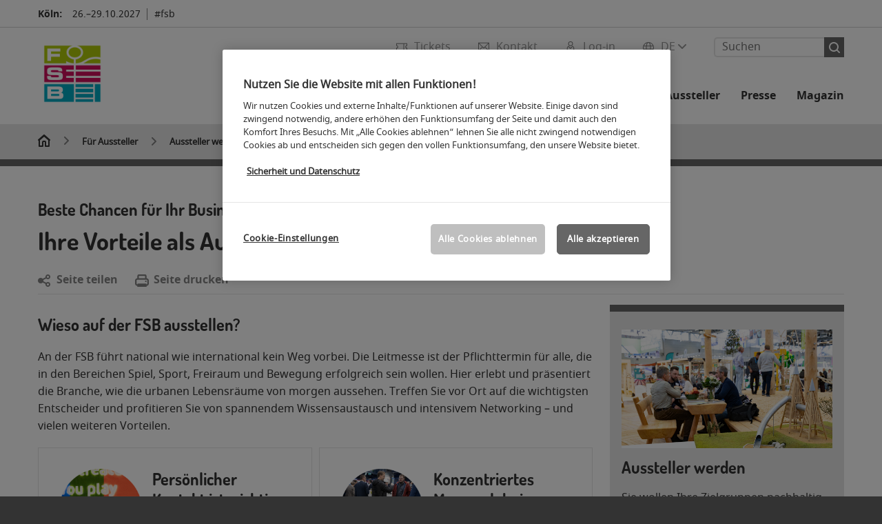

--- FILE ---
content_type: text/html; charset=UTF-8
request_url: https://www.fsb-cologne.de/fuer-aussteller/aussteller-werden/vorteile-als-aussteller/
body_size: 85045
content:

<!DOCTYPE html>
<html lang="de">
<head>
<!-- cookieconsent START -->
<script>
window.dataLayer = window.dataLayer || [];
dataLayer.push({ event: "OneTrustOnPage", OneTrustOnPage: true });
</script>
<!-- OneTrust Cookie-Einwilligungshinweis -->
<script src="https://cdn.cookielaw.org/scripttemplates/otSDKStub.js" data-document-language="true" type="text/javascript" charset="UTF-8" data-domain-script="10705647-834a-4434-9bbd-dcf7c8a91028" async></script>
<!-- OneTrust-Cookie-Einwilligungshinweis -->
<script type="text/javascript">
window.OneTrust = window.OneTrust || {};
window.OneTrust.initialized = false;
window.OneTrust.activeGroups = [];
function OptanonWrapper() {
window.dataLayer = window.dataLayer || [];
window.dataLayer.push({ event: 'OptanonUpdate' });
const activeGroups = window.OnetrustActiveGroups.split(",").filter(function (element) { return element; });
window.OneTrust.activeGroups.length > activeGroups.length ? location.reload() : window.OneTrust.activeGroups = activeGroups;
if(!window.OneTrust.initialized) {
const eventOneTrustInitialized = new CustomEvent('OneTrust.initialized');
window.dispatchEvent(eventOneTrustInitialized);
window.OneTrust.initialized = true;
}
const eventOneTrustExecuted = new CustomEvent('OneTrust.executed');
window.dispatchEvent(eventOneTrustExecuted);
}
</script>
<!-- cookieconsent ENDE -->
<meta charset="utf-8">
<meta http-equiv="X-UA-Compatible" content="IE=edge,chrome=1">
<title>Vorteile als Aussteller | FSB</title>
<meta name="description" content="Profitieren Sie als Aussteller vom Neukundengeschäft, einer qualifizierten Besucherstruktur und weltweiter Aufmerksamkeit für Ihr Unternehmen.">
<meta name="keywords" content="" />
<meta name="viewport" content="width=device-width,height=device-height,initial-scale=1,minimum-scale=1.0, maximum-scale=1.0" />
<meta name="facebook-domain-verification" content="" />
<meta property="og:title" content="Vorteile als Aussteller"/>
<meta property="og:description" content="Profitieren Sie als Aussteller vom Neukundengeschäft, einer qualifizierten Besucherstruktur und weltweiter Aufmerksamkeit für Ihr Unternehmen."/>
<meta property="og:url" content="https://www.fsb-cologne.de/fuer-aussteller/aussteller-werden/vorteile-als-aussteller/"/>
<meta property="og:image" content="https://media.koelnmesse.io/fsb/redaktionell/fsb/img/aussteller_8/gute_gruende_aussteller.jpg"/>
<link rel="alternate" href="https://www.fsb-cologne.com/for-exhibitors/become-an-exhibitor/benefits-as-an-exhibitor/" hreflang="x-default" />
<link rel="alternate" hreflang="de" href="https://www.fsb-cologne.de/fuer-aussteller/aussteller-werden/vorteile-als-aussteller/" />
<link rel="alternate" hreflang="en" href="https://www.fsb-cologne.com/for-exhibitors/become-an-exhibitor/benefits-as-an-exhibitor/" />
<link rel="apple-touch-icon" sizes="57x57" href="https://media.koelnmesse.io/fsb/redaktionell/fsb/img/layout/favicon_fsb_32x32_favicon_57.png">
<link rel="apple-touch-icon" sizes="60x60" href="https://media.koelnmesse.io/fsb/redaktionell/fsb/img/layout/favicon_fsb_32x32_favicon_60.png">
<link rel="apple-touch-icon" sizes="72x72" href="https://media.koelnmesse.io/fsb/redaktionell/fsb/img/layout/favicon_fsb_32x32_favicon_72.png">
<link rel="apple-touch-icon" sizes="76x76" href="https://media.koelnmesse.io/fsb/redaktionell/fsb/img/layout/favicon_fsb_32x32_favicon_76.png">
<link rel="apple-touch-icon" sizes="114x114" href="https://media.koelnmesse.io/fsb/redaktionell/fsb/img/layout/favicon_fsb_32x32_favicon_114.png">
<link rel="apple-touch-icon" sizes="120x120" href="https://media.koelnmesse.io/fsb/redaktionell/fsb/img/layout/favicon_fsb_32x32_favicon_120.png">
<link rel="apple-touch-icon" sizes="152x152" href="https://media.koelnmesse.io/fsb/redaktionell/fsb/img/layout/favicon_fsb_32x32_favicon_152.png">
<link rel="apple-touch-icon" sizes="180x180" href="https://media.koelnmesse.io/fsb/redaktionell/fsb/img/layout/favicon_fsb_32x32_favicon_180.png">
<link rel="icon" type="image/png" sizes="192x192" href="https://media.koelnmesse.io/fsb/redaktionell/fsb/img/layout/favicon_fsb_32x32_favicon_192.png">
<link rel="icon" type="image/png" sizes="32x32" href="https://media.koelnmesse.io/fsb/redaktionell/fsb/img/layout/favicon_fsb_32x32_favicon_32.png">
<link rel="icon" type="image/png" sizes="96x96" href="https://media.koelnmesse.io/fsb/redaktionell/fsb/img/layout/favicon_fsb_32x32_favicon_96.png">
<link rel="icon" type="image/png" sizes="16x16" href="https://media.koelnmesse.io/fsb/redaktionell/fsb/img/layout/favicon_fsb_32x32_favicon_16.png">
<link rel="stylesheet" href="https://media.koelnmesse.io/fsb/assets/css/styles.css">
<link rel="stylesheet" href="https://media.koelnmesse.io/fsb/assets/third-party/shariff/shariff_complete_2.css">
<link rel="stylesheet" href="https://media.koelnmesse.io/fsb/assets/third-party/searchapp/sccassets/styles/ssc_default.css">
<link rel="stylesheet" href="https://media.koelnmesse.io/fsb/assets/third-party/searchapp/search-app-styles.css">
<link rel="stylesheet" href="/global/asdb.php?favlist=2" type="text/css" />
<script src="https://media.koelnmesse.io/fsb/assets/js/main.min.js.js"></script>
<script src="https://media.koelnmesse.io/fsb/assets/third-party/datepicker/datepicker-de.js"></script>
<script>
$.datepicker.setDefaults($.datepicker.regional["de"]);
</script>
<script src="https://media.koelnmesse.io/fsb/assets/third-party/shariff/shariff_min.js"></script>
<script src="https://media.koelnmesse.io/fsb/assets/third-party/searchapp/js_2/sscbasic.js"></script>
<script src="/global/asdb.php?favlist=1"></script>
<script type="text/javascript" lang="javascript" src="https://cdns.eu1.gigya.com/js/gigya.js?apikey=3_hnSLaG9Qia-sl5LRs3bkeoReva49-N2o6KKnzRqMa08jPoL1keaHBVRQKxb8N7dI"></script>
<link rel="canonical" href="https://www.fsb-cologne.de/fuer-aussteller/aussteller-werden/vorteile-als-aussteller/">
<script src="https://media.koelnmesse.io/fsb/assets/third-party/searchapp/js_2/search-app-chunk.js" defer></script>
<script src="https://media.koelnmesse.io/fsb/assets/third-party/searchapp/js_2/search-app-main.js" defer></script>
<script defer data-domain="www.fsb-cologne.de" src="https://plausible.io/js/script.js"></script>
<!-- GTM DataLayer.push -->
<script type="text/javascript">
window.dataLayer = window.dataLayer || [];
dataLayer.push({
'event' : 'Page Meta',
'websiteType' : 'Messe',
'exhibitionNumber' : '0290',
'language' : 'DE',
'trafficType' : 'extern'
});
</script>
<script type="text/javascript">
(function($) {
$(document).ready(function() {
window.dataLayer = window.dataLayer || [];
$('.metanavItem.mainlink:not(#cdcLoginButton):not(.mobileMenuToggle):not([href="javascript:void(0);"])').on('click', function(e) {
dataLayer.push({
event: "gaEvent",
eventCategory: "Meta-Navigation",
eventAction: $(this).attr('title'),
eventLabel: $(this).attr('href')
});
window.dataLayer.push({
event: 'NewGaEvent',
event_name: 'meta_navigation',
meta_navigation:{
clicked_element: $(this).attr('title'),
link_url: $(this).attr('href')
}
});
});
$('.metanavItem.mainlink:not(#cdcLoginButton):not(.mobileMenuToggle)[href="javascript:void(0);"]').on('click', function(e) {
dataLayer.push({
event: "gaEvent",
eventCategory: "Meta-Navigation",
eventAction: $(this).attr('title'),
eventLabel: ""
});
window.dataLayer.push({
event: 'NewGaEvent',
event_name: 'meta_navigation',
meta_navigation:{
clicked_element: $(this).attr('title'),
link_url: ""
}
});
});
$('#cdcLoginButton').on('click', function(e) {
dataLayer.push({
event: "gaEvent",
eventCategory: "Meta-Navigation",
eventAction: $(this).attr('title'),
eventLabel: ""
});
window.dataLayer.push({
event: 'NewGaEvent',
event_name: 'meta_navigation',
meta_navigation:{
clicked_element: $(this).attr('title'),
link_url: ""
}
});
});
$('.navbar .langselect_altlang').on('click', function(e) {
dataLayer.push({
event: "gaEvent",
eventCategory: "Meta-Navigation",
eventAction: "Language switched to "+$(this).attr('hreflang'),
eventLabel: $(this).attr('href')
});
window.dataLayer.push({
event: 'NewGaEvent',
event_name: 'meta_navigation',
meta_navigation:{
clicked_element: "Language switched to "+$(this).attr('hreflang'),
link_url: $(this).attr('href')
}
});
});
$('.stage a').on('click', function(e) {
window.dataLayer.push({
event: 'NewGaEvent',
event_name: 'stage_button_click',
stage_button_click : {
clicked_element: $(this).text(),
link_url: $(this).attr('href')
}
});
window.dataLayer.push({
event: "gaEvent",
eventCategory: "Stage Button Click",
eventAction: $(this).text(),
eventLabel: $(this).attr('href')
});
});
$('.teaser-holder a:not(:has(a))').on('click', function(e) {
window.dataLayer.push({
event: 'NewGaEvent',
event_name: 'teaser_click',
teaser_click : {
clicked_element: $(this).text(),
link_url: $(this).attr('href')
}
});
window.dataLayer.push({
event: "gaEvent",
eventCategory: "Teaser Click",
eventAction: $(this).text(),
eventLabel: $(this).attr('href')
});
});
$('#footer-newsletter-form button').on('click', function(e) {
window.dataLayer.push({
event: 'NewGaEvent',
event_name: 'newsletter_auswählen_button_geklickt'
});
});
$('#newsletter-popup-form form').submit(function (e) {
window.dataLayer.push({
event: 'NewGaEvent',
event_name: 'newsletter_single_opt_in'
});
});
$('.anchor-link-module-wrapper .anchor-link-module-link a').on('click', function(e) {
window.dataLayer = window.dataLayer || [];
window.dataLayer.push({
event: "gaEvent",
eventCategory: "Anker-Navigation",
eventAction: $(this).text(),
eventLabel: $(this).attr('href')
});
window.dataLayer = window.dataLayer || [];
window.dataLayer.push({
event: 'NewGaEvent',
event_name: 'anker_navigation',
anker_navigation:{
clicked_element: $(this).text(),
link_url: $(this).attr('href')
}
});
});
$('.Tracking_Grid_Teaser').on('click', function(e) {
window.dataLayer = window.dataLayer || [];
window.dataLayer.push({
event: "gaEvent",
eventCategory: "Teaser Click",
eventAction: $(this).text(),
eventLabel: $(this).attr('href')
});
window.dataLayer = window.dataLayer || [];
window.dataLayer.push({
event: 'NewGaEvent',
event_name: 'teaser_click',
teaser_click : {
clicked_element: $(this).text(),
link_url: $(this).attr('href')
}
});
});
$('.paragraph a, .feature-box a, .ctadivider a').on('click', function(e) {
window.dataLayer = window.dataLayer || [];
window.dataLayer.push({
event: "gaEvent",
eventCategory: "Teaser Click",
eventAction: $(this).text(),
eventLabel: $(this).attr('href')
});
window.dataLayer = window.dataLayer || [];
window.dataLayer.push({
event: 'NewGaEvent',
event_name: 'teaser_click',
teaser_click : {
clicked_element: $(this).text(),
link_url: $(this).attr('href')
}
});
});
});
})(jQuery);
</script>
<!-- Google Tag Manager -->
<script type="text/plain" class="optanon-category-C0003"> (function(w,d,s,l,i){w[l]=w[l]||[];w[l].push({'gtm.start':
new Date().getTime(),event:'gtm.js'});var f=d.getElementsByTagName(s)[0],
j=d.createElement(s),dl=l!='dataLayer'?'&l='+l:'';j.async=true;j.src=
'https://www.googletagmanager.com/gtm.js?id='+i+dl;f.parentNode.insertBefore(j,f);
})(window,document,'script','dataLayer','GTM-MRV9BM4');</script>
<!-- End Google Tag Manager -->
<script>
window.globalConfig = {
brand: {
identifier: '0290',
instance: 2027
},
services: {
cds: {
api: {
client: {
identifier: "",
secret: ""
},
uri: ""
}
}
}
};
</script>
<script>
favlist.init("0290", "", "1", '?route=merkliste/v2');
</script>
</head>
<body id="top" class="" >
<!-- Google Tag Manager (noscript) -->
<noscript><iframe class="optanon-category-C0003" data-src="https://www.googletagmanager.com/ns.html?id=GTM-MRV9BM4" height="0" width="0" style="display:none;visibility:hidden"></iframe></noscript>
<!-- End Google Tag Manager (noscript) -->
<header>
<div class="grid-wrapper lightback ">
<p class="header-banner">
<span class="item">
<span class="label">Köln:</span>
<span class="date">26.&ndash;29.10.2027</span>
</span>
<span class="item">
<span class=" " >#fsb</span>
</span>
</p>
<style>
.search-bar .search-bar__results .search-bar__suggestions .search-bar__suggestion a {
color: #000000 !important;
}
</style>
<span class="langselect langselect_header-banner desktophidden">
<span title="Language" class="ico lang mainlink langselect_metanav ">
<span class="langselect_currentlang">
DE
<img class="langselect_dropdownicon light" alt="Icon Pfeil" src="https://media.koelnmesse.io/fsb/assets/icons/icon_chevron_down_light_h7.svg" />
<img class="langselect_dropdownicon dark" alt="Icon Pfeil" src="https://media.koelnmesse.io/fsb/assets/icons/icon_chevron_down_h7.svg" />
</span>
</span>
<span class="langselect_box hide">
<div class="langselect_selector ">
<span class="ico lang langselect_box-current">
<span class="langselect_currentlang">
DE
<!-- Generator: Adobe Illustrator 24.0.3, SVG Export Plug-In . SVG Version: 6.00 Build 0) -->
<svg version="1.1" id="Ebene_1" xmlns="http://www.w3.org/2000/svg" xmlns:xlink="http://www.w3.org/1999/xlink" x="0px" y="0px" viewBox="0 0 12 7" style="enable-background:new 0 0 12 7;" xml:space="preserve">
<style type="text/css">
.st0{fill:#FFFFFF;}
</style>
<title>Element 13300</title>
<g id="Ebene_2_1_">
<g id="motive">
<path class="st0" d="M6,7C5.7,7,5.5,6.9,5.3,6.7l-5-5c-0.4-0.4-0.4-1,0-1.4s1-0.4,1.4,0L6,4.6l4.3-4.3c0.4-0.4,1-0.4,1.4,0
s0.4,1,0,1.4l-5,5C6.5,6.9,6.3,7,6,7z"/>
</g>
</g>
</svg>
</span>
</span>
<a class="langselect_altlang" href="https://www.fsb-cologne.com/for-exhibitors/become-an-exhibitor/benefits-as-an-exhibitor/" hreflang="en">
<svg version="1.1" id="Ebene_1" xmlns="http://www.w3.org/2000/svg" xmlns:xlink="http://www.w3.org/1999/xlink" x="0px" y="0px" viewBox="0 0 15 12" style="enable-background:new 0 0 15 12;" xml:space="preserve">
<style type="text/css">
.st0 {
fill: #FFFFFF;
}
</style>
<title>Element 12300</title>
<g id="Ebene_2_1_">
<g id="motive_1_">
<path class="st0" d="M1,7h10.6l-3.3,3.3c-0.4,0.4-0.4,1,0,1.4c0.4,0.4,1,0.4,1.4,0l5-5c0.4-0.4,0.4-1,0-1.4l-5-5
c-0.4-0.4-1-0.4-1.4,0.1C8,0.7,8,1.3,8.3,1.7L11.6,5H1C0.4,5,0,5.4,0,6S0.4,7,1,7z" />
</g>
</g>
</svg>
EN
</a>
</div>
</span>
</span>
<div class="gw-inner">
<div class="logo" >
<a class="cube" href="https://www.fsb-cologne.de" title="FSB Logo">
<div class="imgholder">
<img class="logo-white" src="https://media.koelnmesse.io/fsb/redaktionell/fsb/img/layout/fsb_negativ_weiss.png" alt="FSB Logo" title="FSB Logo" width=220>
<img class="logo-dark" src="https://media.koelnmesse.io/fsb/redaktionell/fsb/img/layout/fsb_logo_500x500.png" alt="FSB Logo" title="FSB Logo" width=220>
</div>
</a>
</div>
<div class="navbar">
<div id="metaNavSearchApp" data-translations='{
"search_page_redirect_link": "https://www.fsb-cologne.de/suche/?q=",
"solr_rest_service_core": "fsb_de",
"solr_rest_service_suggestion_endpoint": "https://www.fsb-cologne.de/solr/csrproxy/autocomplete",
"search_input_placeholder": "Suchen"
}'></div>
<style>
.search-bar .search-bar__results .search-bar__suggestions .search-bar__suggestion a {
color: #000000 !important;
}
</style>
<span class="langselect show_desktop_only">
<span title="Language" class="ico lang mainlink langselect_metanav ">
<span class="langselect_currentlang">
DE
<img class="langselect_dropdownicon light" alt="Icon Pfeil" src="https://media.koelnmesse.io/fsb/assets/icons/icon_chevron_down_light_h7.svg" />
<img class="langselect_dropdownicon dark" alt="Icon Pfeil" src="https://media.koelnmesse.io/fsb/assets/icons/icon_chevron_down_h7.svg" />
</span>
</span>
<span class="langselect_box hide">
<div class="langselect_selector ">
<span class="ico lang langselect_box-current">
<span class="langselect_currentlang">
DE
<!-- Generator: Adobe Illustrator 24.0.3, SVG Export Plug-In . SVG Version: 6.00 Build 0) -->
<svg version="1.1" id="Ebene_1" xmlns="http://www.w3.org/2000/svg" xmlns:xlink="http://www.w3.org/1999/xlink" x="0px" y="0px" viewBox="0 0 12 7" style="enable-background:new 0 0 12 7;" xml:space="preserve">
<style type="text/css">
.st0{fill:#FFFFFF;}
</style>
<title>Element 13300</title>
<g id="Ebene_2_1_">
<g id="motive">
<path class="st0" d="M6,7C5.7,7,5.5,6.9,5.3,6.7l-5-5c-0.4-0.4-0.4-1,0-1.4s1-0.4,1.4,0L6,4.6l4.3-4.3c0.4-0.4,1-0.4,1.4,0
s0.4,1,0,1.4l-5,5C6.5,6.9,6.3,7,6,7z"/>
</g>
</g>
</svg>
</span>
</span>
<a class="langselect_altlang" href="https://www.fsb-cologne.com/for-exhibitors/become-an-exhibitor/benefits-as-an-exhibitor/" hreflang="en">
<svg version="1.1" id="Ebene_1" xmlns="http://www.w3.org/2000/svg" xmlns:xlink="http://www.w3.org/1999/xlink" x="0px" y="0px" viewBox="0 0 15 12" style="enable-background:new 0 0 15 12;" xml:space="preserve">
<style type="text/css">
.st0 {
fill: #FFFFFF;
}
</style>
<title>Element 12300</title>
<g id="Ebene_2_1_">
<g id="motive_1_">
<path class="st0" d="M1,7h10.6l-3.3,3.3c-0.4,0.4-0.4,1,0,1.4c0.4,0.4,1,0.4,1.4,0l5-5c0.4-0.4,0.4-1,0-1.4l-5-5
c-0.4-0.4-1-0.4-1.4,0.1C8,0.7,8,1.3,8.3,1.7L11.6,5H1C0.4,5,0,5.4,0,6S0.4,7,1,7z" />
</g>
</g>
</svg>
EN
</a>
</div>
</span>
</span>
<a href="javascript:void(0)" title="MobileMenu" class="metanavItem mobileMenuToggle hideDesktopMeta showMobileMeta mainlink">
<i class="ico mobileMenu"></i>
<span>Menü</span>
</a>
<a tabindex="0" href="javascript:void(0);"id="cdcLoginButton" onclick="openIcxMenu()" data-target="subnav-login2"
title="Log-in" class="metanavItem showMobileMeta mainlink" >
<i class="ico loginCDC"></i>
<span>Log-in</span>
</a>
<a tabindex="0" href="https://www.fsb-cologne.de/kontakt/"
title="Kontakt" class="metanavItem mainlink" >
<i class="ico contact"></i>
<span>Kontakt</span>
</a>
<a tabindex="0" href="https://www.fsb-cologne.de/die-messe/tickets/tickets-kaufen/"
title="Tickets" class="metanavItem showMobileMeta mainlink" >
<i class="ico tickets"></i>
<span>Tickets</span>
</a>
</div>
<style>
a:focus {outline-style: solid; outline-color: #666666}
</style>
<script>
$(document).ready(function(){
$("a").mousedown(function() {
this.blur();
this.hideFocus = true;
this.style.outline = 'none';
});
})
</script>
<nav>
<div class="holder">
<div class="nav-holder">
<div class="nav">
<ul class="mainmenu">
<li class="desktophidden calchexback corporateback light">Übersicht</li>
<li class="hassub">
<a tabindex="1" href="javascript:void(0)" title="Die Messe" class="level-1 " data-target="sub-die-messe">Die Messe</a></li>
<li class="hassub">
<a tabindex="24" href="javascript:void(0)" title="Programm" class="level-1 " data-target="sub-programm">Programm</a></li>
<li class="hassub">
<a tabindex="40" href="javascript:void(0)" title="Aussteller 2025" class="level-1 " data-target="sub-aussteller-2025">Aussteller 2025</a></li>
<li class="hassub">
<a tabindex="46" href="javascript:void(0)" title="Für Aussteller" class="level-1 " data-target="sub-für-aussteller">Für Aussteller</a></li>
<li class="hassub">
<a tabindex="75" href="javascript:void(0)" title="Presse" class="level-1 " data-target="sub-presse">Presse</a></li>
<li class="nosub">
<a href="https://www.fsb-cologne.de/magazin/" data-target="sub-magazin" title="Magazin" class="level-1" tabindex="90"> Magazin </a>
</ul>
<div class="desktophidden mobilmeta">
<a href="#" title="Log-in" class="ico loginCDC primarylink" style="display: none;">
Log-in
</a>
<a href="https://www.fsb-cologne.de/kontakt/" title="Kontakt" class="ico contact primarylink" style="">
Kontakt
</a>
<a href="https://www.fsb-cologne.de/die-messe/tickets/tickets-kaufen/" title="Tickets" class="ico tickets primarylink" style="display: none;">
Tickets
</a>
<div id="metaNavSearchAppMobile" data-translations='{
"search_page_redirect_link": "https://www.fsb-cologne.de/suche/?q=",
"solr_rest_service_core": "fsb_de",
"solr_rest_service_suggestion_endpoint": "https://www.fsb-cologne.de/solr/csrproxy/autocomplete",
"search_input_placeholder": "Suchen"
}'></div>
</div>
</div>
<div class="subnav subnav_sec lightback login" id="subnav-login2">
<div class="subnav-wrapper" id="subnav-wrapper">
</div>
<div class="close"></div>
</div>
<div class="subnav" id="sub-aussteller-2025">
<div class="subnav-wrapper">
<ul>
<li class="goback desktophidden calchexback corporateback first"><span>Übersicht</span></li>
<!-- Übersichtsseite das Linktext in mobile nicht klickbar -->
<li class="level-2 desktophidden">
<a href="../../../fsb-aussteller/" title="Übersicht Aussteller 2025" tabindex="41">Übersicht Aussteller 2025</a>
</li>
<li class="level-2 navmodul navmodul_icon">
<a href="https://www.fsb-cologne.de/fsb-aussteller/ausstellerverzeichnis/" title="Ausstellerverzeichnis" tabindex="42"> <div class="navitem_icon"> <svg version="1.1" id="motive" xmlns="http://www.w3.org/2000/svg" xmlns:xlink="http://www.w3.org/1999/xlink" x="0px" y="0px" viewBox="0 0 60 60" style="enable-background:new 0 0 60 60;" xml:space="preserve"> <path class="color" d="M1,1L1,1L1,1z M55,1L55,1z M54.9,1L44,7L54.9,1z M5.1,1L16,7l0,0L5.1,1z M56,1L56,1z"></path> <path class="color" d="M59,0h-4c-0.1,0-0.1,0-0.2,0c-0.1,0-0.1,0-0.2,0.1l0,0L43.7,6H16.3L5.5,0.1l0,0C5.4,0.1,5.3,0,5.2,0C5.2,0,5.1,0,5,0H1 C0.4,0,0,0.4,0,1v46c0,0.6,0.4,1,1,1h4c0.1,0,0.2,0,0.3-0.1l0,0l7.1-4c0.5-0.3,0.6-0.9,0.4-1.4c-0.3-0.5-0.9-0.6-1.4-0.4L6,45.3V2.7 l9,4.9V26c0,0.6,0.4,1,1,1c0.6,0,1-0.4,1-1V8h26v18c0,0.6,0.4,1,1,1s1-0.4,1-1V7.6l9-4.9v42.6l-5.5-3.2C48.3,42,48.2,42,48,42 c-0.6,0-1,0.4-1,1c0,0.4,0.2,0.7,0.5,0.9l7.2,4c0.1,0.1,0.2,0.1,0.3,0.1h4c0.6,0,1-0.4,1-1V1C60,0.4,59.6,0,59,0z M56,46V2h2v44H56z M2,46V2h2v44H2z"></path> <path class="color" d="M47.4,59c-0.5,0-1-0.2-1.3-0.5l-7.8-7.8L37.6,51c-6.8,4.2-15.8,2.1-20-4.7s-2.1-15.8,4.7-20s15.8-2.1,20,4.7 c3.2,5.1,2.9,11.6-0.7,16.4L41,48.1l7.7,7.7c0.8,0.7,0.8,1.9,0.1,2.6C48.5,58.8,48,59,47.4,59z M30,26.2c-6.9,0-12.5,5.6-12.5,12.5 c0,6.9,5.6,12.5,12.5,12.5s12.5-5.6,12.5-12.5c0,0,0,0,0,0C42.5,31.8,36.9,26.3,30,26.2z"></path> <path class="color" d="M43.5,38.7L43.5,38.7 M16.5,38.7c0,7.5,6,13.5,13.5,13.5c0,0,0,0,0,0l0,0C22.5,52.2,16.5,46.2,16.5,38.7 C16.5,38.7,16.5,38.7,16.5,38.7 M43.5,38.7L43.5,38.7 M43.5,38.7L43.5,38.7 M43.5,38.7L43.5,38.7 M43.5,38.7L43.5,38.7 M43.5,38.7 L43.5,38.7 M43.5,38.7L43.5,38.7 M43.5,38.7L43.5,38.7 M43.5,38.7L43.5,38.7 M43.5,38.7L43.5,38.7 M43.5,38.7L43.5,38.7 M43.5,38.7 L43.5,38.7 M43.5,38.7L43.5,38.7 M43.5,38.7L43.5,38.7 M43.5,38.7L43.5,38.7 M43.5,38.7L43.5,38.7 M43.5,38.7L43.5,38.7 M43.5,38.7 L43.5,38.7 M43.5,38.7L43.5,38.7 M43.5,38.7L43.5,38.7 M43.5,38.7L43.5,38.7 M43.5,38.7L43.5,38.7 M43.5,38.7L43.5,38.7 M43.5,38.7 L43.5,38.7 M40.5,47l-0.7,0.9l1.2,1.2l7.1,7.1c0.3,0.3,0.3,0.9,0,1.2c-0.3,0.3-0.8,0.3-1.2,0l-7.3-7.3l-1.1-1.1l-0.9,0.5 C38.7,48.9,39.7,48,40.5,47 M30,52.2L30,52.2 M30,52.2L30,52.2 M30,23.2c-8.5,0-15.5,6.9-15.5,15.4s6.9,15.5,15.4,15.5 c2.9,0,5.8-0.8,8.2-2.3l7.3,7.3c1.3,0.9,3.1,0.7,4-0.6c0.7-1,0.7-2.4,0-3.4L42.3,48c5.1-6.8,3.8-16.5-3-21.6 C36.6,24.3,33.4,23.2,30,23.2L30,23.2z M30,50.2c-6.3,0-11.5-5.1-11.5-11.5S23.6,27.3,30,27.2c6.3,0,11.5,5.1,11.5,11.5c0,0,0,0,0,0 C41.5,45.1,36.3,50.2,30,50.2z"></path> </svg> <br> <div class="linktitle ani">Ausstellerverzeichnis</div> <p></p> </div> </a>
</li>
<li class="level-2 navmodul navmodul_icon">
<a href="https://www.fsb-cologne.de/fsb-aussteller/produktgruppen/" title="Produktgruppen" tabindex="43"> <div class="navitem_icon"> <svg id="icon-produktverzeichnis__H60" xmlns="http://www.w3.org/2000/svg" viewBox="0 0 60 60"> <path class="color" d="M26.2051,26.2929 C25.8141,26.6839 25.8141,27.3159 26.2051,27.7069 L32.2051,33.7069 C32.4001,33.9019 32.6561,33.9999 32.9121,33.9999 C33.1681,33.9999 33.4241,33.9019 33.6191,33.7069 C34.0101,33.3159 34.0101,32.6839 33.6191,32.2929 L27.6191,26.2929 C27.2281,25.9019 26.5961,25.9019 26.2051,26.2929 L26.2051,26.2929 Z M23.6191,30.2929 C23.2281,29.9019 22.5961,29.9019 22.2051,30.2929 C21.8141,30.6839 21.8141,31.3159 22.2051,31.7069 L28.2051,37.7069 C28.4001,37.9019 28.6561,37.9999 28.9121,37.9999 C29.1681,37.9999 29.4241,37.9019 29.6191,37.7069 C30.0101,37.3159 30.0101,36.6839 29.6191,36.2929 L23.6191,30.2929 Z M19.6191,34.2929 C19.2281,33.9019 18.5961,33.9019 18.2051,34.2929 C17.8141,34.6839 17.8141,35.3159 18.2051,35.7069 L24.2051,41.7069 C24.4001,41.9019 24.6561,41.9999 24.9121,41.9999 C25.1681,41.9999 25.4241,41.9019 25.6191,41.7069 C26.0101,41.3159 26.0101,40.6839 25.6191,40.2929 L19.6191,34.2929 Z M38.4981,31.9999 L27.9121,21.4139 L13.3261,35.9999 L23.9121,46.5859 L38.4981,31.9999 Z M28.6191,19.2929 L40.6191,31.2929 C41.0101,31.6839 41.0101,32.3159 40.6191,32.7069 L24.6191,48.7069 C24.4241,48.9019 24.1681,48.9999 23.9121,48.9999 C23.6561,48.9999 23.4001,48.9019 23.2051,48.7069 L11.2051,36.7069 C10.8141,36.3159 10.8141,35.6839 11.2051,35.2929 L27.2051,19.2929 C27.5961,18.9019 28.2281,18.9019 28.6191,19.2929 L28.6191,19.2929 Z M51.8871,36.5749 C51.4091,36.2939 50.7971,36.4549 50.5181,36.9319 L39.0561,56.4819 C38.2281,57.9149 36.3891,58.4079 35.0011,57.6079 L32.7681,56.1609 C32.3061,55.8599 31.6861,55.9929 31.3861,56.4559 C31.0851,56.9199 31.2171,57.5389 31.6811,57.8389 L33.9571,59.3139 C34.7421,59.7669 35.6011,59.9819 36.4491,59.9819 C38.1781,59.9819 39.8611,59.0869 40.7841,57.4879 L52.2431,37.9429 C52.5221,37.4669 52.3631,36.8549 51.8871,36.5749 L51.8871,36.5749 Z M59.9121,4.9999 L59.9121,20.9999 C59.9121,24.0939 58.9281,26.3989 56.6191,28.7069 L26.9211,58.4469 C25.9761,59.3919 24.7201,59.9109 23.3841,59.9109 C22.0481,59.9109 20.7931,59.3919 19.8501,58.4469 L1.4651,40.0629 C0.5201,39.1179 0.0001,37.8619 0.0001,36.5259 C0.0001,35.1899 0.5201,33.9349 1.4651,32.9909 L27.4391,7.0519 C20.6471,5.5079 16.4321,5.4039 15.1981,5.7649 C15.7191,6.2979 17.3421,7.4299 21.2591,8.9739 C21.7731,9.1769 22.0251,9.7569 21.8231,10.2709 C21.6201,10.7849 21.0391,11.0339 20.5261,10.8349 C12.4181,7.6389 12.8921,5.8669 13.0711,5.1999 C13.4421,3.8099 15.4231,3.3469 19.4811,3.7019 C22.7861,3.9909 27.0521,4.8059 31.4931,5.9949 C35.9341,7.1849 40.0341,8.6119 43.0401,10.0149 C46.7351,11.7379 48.2161,13.1269 47.8431,14.5179 C47.4831,15.8599 45.6121,16.0239 44.9971,16.0779 C44.9681,16.0809 44.9381,16.0819 44.9091,16.0819 C44.3961,16.0819 43.9601,15.6889 43.9141,15.1689 C43.8651,14.6189 44.2721,14.1339 44.8231,14.0859 C45.2491,14.0489 45.5321,13.9909 45.7151,13.9389 C45.2871,13.4919 44.2041,12.7949 42.4721,11.9649 C42.1091,12.5769 41.9121,13.2799 41.9121,13.9999 C41.9121,16.2059 43.7061,17.9999 45.9121,17.9999 C48.1181,17.9999 49.9121,16.2059 49.9121,13.9999 C49.9121,11.7939 48.1181,9.9999 45.9121,9.9999 C45.3591,9.9999 44.9121,9.5529 44.9121,8.9999 C44.9121,8.4469 45.3591,7.9999 45.9121,7.9999 C49.2211,7.9999 51.9121,10.6909 51.9121,13.9999 C51.9121,17.3089 49.2211,19.9999 45.9121,19.9999 C42.6031,19.9999 39.9121,17.3089 39.9121,13.9999 C39.9121,12.9969 40.1761,12.0199 40.6471,11.1479 C38.2541,10.1429 35.0441,9.0179 30.9761,7.9269 C30.5471,7.8119 30.1341,7.7069 29.7211,7.6019 L2.8791,34.4059 C2.3121,34.9719 2.0001,35.7259 2.0001,36.5259 C2.0001,37.3279 2.3121,38.0809 2.8791,38.6479 L21.2641,57.0329 C22.3971,58.1659 24.3731,58.1659 25.5061,57.0329 L55.2041,27.2929 C57.1531,25.3449 57.9121,23.5799 57.9121,20.9999 L57.9121,4.9999 C57.9121,3.3459 56.5661,1.9999 54.9121,1.9999 L38.9121,1.9999 C36.3321,1.9999 34.5671,2.7589 32.6191,4.7069 C32.2281,5.0979 31.5961,5.0979 31.2051,4.7069 C30.8141,4.3159 30.8141,3.6839 31.2051,3.2929 C33.5131,0.9839 35.8181,-0.0001 38.9121,-0.0001 L54.9121,-0.0001 C57.6691,-0.0001 59.9121,2.2429 59.9121,4.9999 L59.9121,4.9999 Z" id="price-tag"/> </svg> <br> <div class="linktitle ani">Produktgruppen</div> <p></p> </div> </a>
</li>
<li class="level-2 navmodul navmodul_icon">
<a href="https://www.fsb-cologne.de/fsb-aussteller/ausstellerverzeichnis/?fw_goto=aussteller&suchort=produkte" title="Produktverzeichnis" tabindex="44"> <div class="navitem_icon"> <svg version="1.0" xmlns="http://www.w3.org/2000/svg" width="200.000000pt" height="200.000000pt" viewBox="0 0 200.000000 200.000000" preserveAspectRatio="xMidYMid meet"> <metadata> Created by potrace 1.16, written by Peter Selinger 2001-2019 </metadata> <g transform="translate(0.000000,200.000000) scale(0.100000,-0.100000)" stroke="none"> <path d="M635 1954 c-181 -43 -273 -91 -381 -199 -68 -68 -89 -97 -127 -176 -60 -126 -72 -180 -71 -324 1 -101 5 -133 27 -200 133 -406 589 -598 972 -409 49 24 71 31 74 22 9 -27 574 -594 614 -616 76 -42 174 -14 214 61 24 45 22 116 -5 158 -22 36 -574 587 -605 604 -17 9 -16 14 12 65 54 100 75 192 76 320 0 140 -13 197 -73 320 -80 166 -231 294 -416 352 -59 19 -264 33 -311 22z m230 -79 c112 -23 226 -85 310 -169 133 -131 190 -278 183 -465 -5 -129 -33 -216 -102 -320 -89 -133 -237 -234 -391 -266 -308 -65 -608 113 -717 425 -25 72 -34 220 -19 302 16 81 76 208 130 276 140 176 385 263 606 217z m741 -1357 c171 -170 295 -302 299 -316 13 -54 -33 -107 -88 -100 -35 4 -617 581 -617 612 0 26 68 96 94 96 13 0 124 -103 312 -292z"/> <path d="M670 1804 c-88 -15 -117 -34 -104 -68 9 -23 32 -27 80 -15 26 7 81 10 130 6 210 -13 387 -174 425 -388 40 -223 -104 -450 -329 -519 -265 -82 -544 97 -592 379 -20 118 23 266 105 367 39 47 45 80 16 89 -28 9 -44 -2 -83 -53 -174 -228 -152 -533 52 -726 111 -104 216 -145 370 -146 184 0 335 75 437 218 211 295 82 710 -256 828 -65 22 -198 37 -251 28z"/> <path d="M455 1720 c-4 -6 -4 -22 -1 -36 5 -20 12 -25 34 -22 23 2 27 8 27 33 0 25 -4 31 -27 33 -14 2 -29 -2 -33 -8z"/> <path d="M680 1653 c-55 -29 -80 -75 -80 -149 l0 -64 -39 0 c-22 0 -43 -5 -47 -11 -4 -6 -13 -106 -21 -223 -13 -198 -13 -211 3 -223 25 -18 463 -18 487 0 16 11 17 26 3 224 -8 117 -17 217 -21 223 -3 5 -24 10 -46 10 l-39 0 0 63 c0 68 -20 114 -64 142 -39 26 -96 29 -136 8z m83 -64 c32 -14 47 -49 47 -104 l0 -45 -70 0 -70 0 0 45 c0 65 20 99 67 114 1 1 13 -4 26 -10z m153 -379 l9 -160 -184 0 -184 0 7 133 c4 72 9 144 12 160 l6 27 162 0 163 0 9 -160z"/> </g> </svg> <br> <div class="linktitle ani">Produktverzeichnis</div> <p></p> </div> </a>
</li>
<li class="level-2 navmodul navmodul_icon">
<a href="https://www.fsb-cologne.de/fsb-aussteller/hallenplan/" title="Hallenplan" tabindex="45"> <div class="navitem_icon"> <svg version="1.1" id="icon-hall-plan__H60" xmlns="http://www.w3.org/2000/svg" xmlns:xlink="http://www.w3.org/1999/xlink" x="0px" y="0px" viewBox="0 0 60 60" style="enable-background:new 0 0 60 60;" xml:space="preserve"> <g transform="matrix(1.3333333,0,0,-1.3333333,0,80)"> <g transform="scale(0.1)"> <path class="color" d="M435,178.1c0-2.5-1.2-4.7-3.2-6.2c-2-1.4-4.6-1.7-6.9-0.9l-117.3,43.2c0,0-0.1,0-0.1,0v149l122.6-45.2c2.9-1.1,4.9-3.9,4.9-7V178.1z M157.5,167.1v149.1c0,0,0,0,0.1,0l134.9,47.2V214.4c0,0,0,0-0.1,0L157.5,167.1z M19.9,212.5c-2.9,1.1-4.9,3.9-4.9,7v133c0,2.5,1.2,4.7,3.2,6.2c1.3,0.9,2.8,1.4,4.3,1.4c0.9,0,1.8-0.2,2.6-0.5l117.3-43.2c0,0,0.1,0,0.1,0v-149L19.9,212.5z M435.3,332.2l-127.6,47c-4.9,1.8-10.3,1.8-15.2,0.1l-139.8-48.9c-1.6-0.6-3.4-0.6-5.1,0L30.3,373.7c-6.9,2.5-14.6,1.5-20.6-2.7c-6-4.2-9.6-11.1-9.6-18.4v-133c0-9.4,5.9-17.9,14.7-21.1l127.6-47c2.5-0.9,5.1-1.4,7.8-1.4c2.5,0,5,0.4,7.4,1.3l139.8,48.9c1.6,0.6,3.4,0.6,5.1,0L419.7,157c6.9-2.5,14.6-1.5,20.7,2.7c6,4.2,9.6,11.1,9.6,18.5v133C450,320.5,444.1,329,435.3,332.2"></path> <path class="color" d="M225,465c-16.6,0-30,13.4-30,30c0,16.6,13.4,30,30,30s30-13.4,30-30C255,478.4,241.6,465,225,465zM337.5,487.5c0,62.1-50.4,112.5-112.5,112.5s-112.5-50.5-112.5-112.5c0-20.5,5.6-39.5,15.2-56.1h-0.1L212,285c5.8-10,20.2-10,26,0l84.4,146.4h-0.1C331.9,448,337.5,467,337.5,487.5"></path> </g> </g> </svg> <br> <div class="linktitle ani">Hallenplan</div> <p></p> </div> </a>
</li>
</ul>
</div>
<div class="close" style="position: absolute;"></div>
</div>
<div class="subnav" id="sub-die-messe">
<div class="subnav-wrapper">
<ul>
<li class="goback desktophidden calchexback corporateback first"><span>Übersicht</span></li>
<!-- Übersichtsseite das Linktext in mobile nicht klickbar -->
<li class="level-2 desktophidden">
<a href="../../../die-messe/" title="Übersicht Die Messe" tabindex="2">Übersicht Die Messe</a>
</li>
<li class="level-2 hassub">
<a href="https://www.fsb-cologne.de/die-messe/fsb/" title="FSB 2027" > FSB 2027 </a>
<div class="subnav-container">
<ul>
<li class="goback desktophidden calchexback corporateback first"><span>Übersicht</span></li>
<!-- Übersichtsseite das Linktext in mobile nicht klickbar -->
<li class="level-2 desktophidden">
<a href="https://www.fsb-cologne.de/die-messe/fsb/" title="Übersicht FSB" tabindex="3">Übersicht FSB</a>
</li>
<li><a tabindex="4" href="https://www.fsb-cologne.de/die-messe/fsb/gute-gruende/" title="Gute Gründe" >Gute Gründe</a></li><li><a tabindex="5" href="https://www.fsb-cologne.de/die-messe/fsb/termine-oeffnungszeiten/" title="Termine und Öffnungszeiten" >Termine und Öffnungszeiten</a></li><li><a tabindex="6" href="https://www.fsb-cologne.de/die-messe/fsb/daten-fakten/" title="Daten und Fakten" >Daten und Fakten</a></li><li><a tabindex="7" href="https://www.fsb-cologne.de/die-messe/fsb/hallenplan/" title="Hallenplan" >Hallenplan</a></li><li><a tabindex="8" href="https://www.fsb-cologne.de/die-messe/fsb/verbaende-und-organisationen/" title="Partner" >Partner</a></li><li><a tabindex="9" href="https://www.fsb-cologne.de/die-messe/fsb/app/" title="App" >App</a></li><li><a tabindex="10" href="https://www.fsb-cologne.de/die-messe/fsb/rueckblick/" title="Rückblick" >Rückblick</a></li><li><a tabindex="11" href="https://www.fsb-cologne.de/die-messe/fsb/portfolio-worldwide/" title="Portfolio worldwide" >Portfolio worldwide</a></li>
</ul>
</div>
</li>
<li class="level-2 hassub">
<a href="https://www.fsb-cologne.de/die-messe/themenwelten/" title="Themenwelten" > Themenwelten </a>
<div class="subnav-container">
<ul>
<li class="goback desktophidden calchexback corporateback first"><span>Übersicht</span></li>
<!-- Übersichtsseite das Linktext in mobile nicht klickbar -->
<li class="level-2 desktophidden">
<a href="https://www.fsb-cologne.de/die-messe/themenwelten/" title="Übersicht Themenwelten" tabindex="12">Übersicht Themenwelten</a>
</li>
<li><a tabindex="13" href="https://www.fsb-cologne.de/die-messe/themenwelten/sport/" title="Sport" >Sport</a></li><li><a tabindex="14" href="https://www.fsb-cologne.de/die-messe/themenwelten/freiraum/" title="Freiraum" >Freiraum</a></li><li><a tabindex="15" href="https://www.fsb-cologne.de/die-messe/themenwelten/bewegungsanlagen/" title="Bewegungsanlagen" >Bewegungsanlagen</a></li>
</ul>
</div>
</li>
<li class="level-2 navmodul navmodul_icon">
<a href="https://www.fsb-cologne.de/die-messe/tickets/tickets-kaufen/" title="Ticket kaufen und Ticket-Code einlösen" tabindex="16"> <div class="navitem_icon"> <svg xmlns="http://www.w3.org/2000/svg" viewBox="0 0 60 60"><defs><style>.cls-1{fill:transparent;}</style></defs><g id="motive"><path class="cls-2" d="M18,26.91a1,1,0,0,0,.94.66,1.06,1.06,0,0,0,.34-.06L35.4,21.67a1,1,0,1,0-.68-1.88L18.56,25.63A1,1,0,0,0,18,26.91Z"/><path class="cls-2" d="M17,22.44a1,1,0,0,0,.34-.06l16.17-5.84a1,1,0,0,0-.68-1.88L16.7,20.5a1,1,0,0,0-.6,1.28A1,1,0,0,0,17,22.44Z"/><path class="cls-2" d="M59.94,26.16l-2.7-7.47A1,1,0,0,0,56,18.08a4.61,4.61,0,0,1-5.9-2.76,4.54,4.54,0,0,1-.27-1.78,4.69,4.69,0,0,1,.43-1.75,4.58,4.58,0,0,1,2.61-2.37,1,1,0,0,0,.56-.52,1,1,0,0,0,0-.76L50.73.66a1,1,0,0,0-.52-.57,1,1,0,0,0-.76,0l-13,4.68h0L3.84,16.53a1,1,0,0,0-.56.52,1,1,0,0,0,0,.76L6,25.29a1,1,0,0,0,.51.56,1,1,0,0,0,.77,0,4.6,4.6,0,0,1,5.89,2.77,4.5,4.5,0,0,1,.2,2.23H1a1,1,0,0,0-1,1v7.94a1,1,0,0,0,1,1,4.61,4.61,0,0,1,0,9.22,1,1,0,0,0-1,1v8a1,1,0,0,0,1,1H49.49a1,1,0,0,0,1-1v-8a1,1,0,0,0-1-1,4.61,4.61,0,0,1,0-9.22,1,1,0,0,0,1-1V31.89a1,1,0,0,0-.8-1l9.65-3.49A1,1,0,0,0,59.94,26.16ZM15,28a6.61,6.61,0,0,0-7.5-4.24l-2-5.67L36.23,7l8.54,23.62-.85.31H26l11.29-4.08a1,1,0,1,0-.68-1.88L20.41,30.77a.82.82,0,0,0-.2.12H15.36A6.64,6.64,0,0,0,15,28Zm19.7,30H2V52a6.63,6.63,0,0,0,5.61-6.54A6.62,6.62,0,0,0,2,38.91v-6H34.71Z"/><path class="cls-2" d="M11.74,41H28.93a1,1,0,0,0,0-2H11.74a1,1,0,0,0,0,2Z"/><path class="cls-2" d="M11.74,46.44H28.93a1,1,0,1,0,0-2H11.74a1,1,0,0,0,0,2Z"/><path class="cls-2" d="M11.74,51.9H28.93a1,1,0,0,0,0-2H11.74a1,1,0,0,0,0,2Z"/></g></svg> <br> <div class="linktitle ani">Ticket kaufen und Ticket-Code einlösen</div> <p></p> </div> </a>
</li>
<li class="level-2 navmodul navmodul_icon">
<a href="https://www.fsb-cologne.de/bettertogether/" title="#bettertogether" tabindex="17"> <div class="navitem_icon"> <svg id="Ebene_1" xmlns="http://www.w3.org/2000/svg" viewBox="0 0 512 366.25"><defs><style>.cls-1{fill:#00b500;}</style></defs><path d="m0,201.27V25.49s51.07,19.6,62.82,20.58c11.76.98,28.69-1.6,41.35-8.23,15.02-7.87,52.91-30.18,72.12-35.27,11.94-3.17,34.49-4.7,46.25,3.33,9.43,6.45,14.7,10.78,14.7,10.78,0,0-63.35,35.96-75.84,47.03-20.77,18.42-14.82,52.58-6.47,64.67,9.21,13.32,35.08,31.75,63.69,18.62,22.33-10.25,31.18-14.18,45.07-21.75,25.87-14.11,41.41-4.04,56.3,10.86,27.49,27.49,75.19,80.27,82.05,87.13,6.86,6.86,11.76,21.16,4.31,30.96-4.54,5.97-17.24,13.33-32.92-1.16-16.11-14.88-27.34-29.22-30.28-29.22s-7.45,2.74-2.94,8.62c2.98,3.89,10.1,12.93,19.89,23.71,9.8,10.78,17.44,27.25,7.84,36.06-10.61,9.74-24.69,9.01-37.63-5.09-11.79-12.86-23.9-26.99-27.72-30.63-4.11-3.92-12.75-.14-5.49,8.29,9.04,10.5,22.64,25.48,28.12,32.14,7.02,8.52,3.97,20.18-.39,24.69-5.68,5.88-19.6,12.15-33.31,0-9.34-8.27-29.08-33.52-32.99-34.5-3.92-.98-7.28,3.34-4.34,7.26,2.94,3.92,18.33,21.93,24.2,28.02,5.88,6.09,9.6,19.6-.2,28.61-8.68,7.99-20.77,6.16-28.22,1.18-6.77-4.54-18.36-17.75-18.36-17.75,0,0,6.6-19.09-5.16-34.57-12.39-16.32-29.63-15.53-29.63-15.53,0,0,1.91-15.67-7.89-26.44-9.8-10.78-25.19-11.92-25.19-11.92,0,0-1.13-15.79-10.53-25.19-9.42-9.42-26.91-10.67-26.91-10.67,0,0-2.81-17.57-18.09-27.37-12.44-7.97-32.01-8.81-47.78-3.25-20.87,7.37-32.88,32.19-32.88,32.19L0,201.27h0ZM188.24,70.56c-16.78,9.8-23.78,28.7-14.7,43.11,9.01,14.3,28.42,12.74,40.17,7.84,11.76-4.9,39.49-17.8,60.36-27.83,19.99-9.6,36.24-4.69,45.86,3.72,10.97,9.6,69.76,68.48,90.14,88.97,19.63,19.73,42.91,21.55,56.43,19.4,14.8-2.36,45.49-9.8,45.49-9.8V44.11s-34.43,7.9-54.3,12.74c-17.78,4.33-39.19,3.92-53.89-5.88-14.7-9.8-37.23-32.33-51.93-43.11-14.7-10.78-41.94-8.04-63.69,4.9,0,0-83.16,48.01-99.94,57.81h0ZM55.57,211.07c10.42-12.58,33.52-17.85,43.9-7.45,12.46,12.49,7.84,29.39,7.84,29.39,0,0,17.14-6.23,29,8.23,9.25,11.27,4.7,27.44,4.7,27.44,0,0,14.11-7.84,27.04,5.49,12.93,13.33,5.49,31.25,5.49,31.25,0,0,22.62-5.38,31.49,7.55,8.87,12.93,6.13,27.89-5.63,40.76-11.76,12.87-35.66,17.25-46.64,6.27-13.72-13.72,1.57-35.67,1.57-35.67,0,0-21.56,13.33-35.67-.78-14.11-14.11-.39-33.31-.39-33.31,0,0-19.99,10.97-33.31-2.74-13.33-13.72-1.57-32.14-1.57-32.14,0,0-21.5,9.7-33.31-3.53-16.56-18.55,5.49-40.76,5.49-40.76h0Z"/></svg> <br> <div class="linktitle ani">#bettertogether</div> <p></p> </div> </a>
</li>
<li class="level-2 hassub">
<a href="https://www.fsb-cologne.de/die-messe/anreise-aufenthalt/" title="Anreise und Aufenthalt" > Anreise und Aufenthalt </a>
<div class="subnav-container">
<ul>
<li class="goback desktophidden calchexback corporateback first"><span>Übersicht</span></li>
<!-- Übersichtsseite das Linktext in mobile nicht klickbar -->
<li class="level-2 desktophidden">
<a href="https://www.fsb-cologne.de/die-messe/anreise-aufenthalt/" title="Übersicht Anreise & Aufenthalt" tabindex="18">Übersicht Anreise & Aufenthalt</a>
</li>
<li><a tabindex="19" href="https://www.fsb-cologne.de/die-messe/anreise-aufenthalt/anreise/" title="Anreise" >Anreise</a></li><li><a tabindex="20" href="https://www.fsb-cologne.de/die-messe/anreise-aufenthalt/visa-support/" title="VISA Support" >VISA Support</a></li><li><a tabindex="21" href="https://www.fsb-cologne.de/die-messe/anreise-aufenthalt/uebernachtung/" title="Übernachtung" >Übernachtung</a></li><li><a tabindex="22" href="https://www.fsb-cologne.de/die-messe/anreise-aufenthalt/messestadt-koeln/" title="Messestadt Köln" >Messestadt Köln</a></li><li><a tabindex="23" href="https://www.fsb-cologne.de/die-messe/anreise-aufenthalt/barrierefreier-messeaufenthalt/" title="Barrierefreier Messeaufenthalt" >Barrierefreier Messeaufenthalt</a></li>
</ul>
</div>
</li>
</ul>
</div>
<div class="close" style="position: absolute;"></div>
</div>
<div class="subnav" id="sub-für-aussteller">
<div class="subnav-wrapper">
<ul>
<li class="goback desktophidden calchexback corporateback first"><span>Übersicht</span></li>
<!-- Übersichtsseite das Linktext in mobile nicht klickbar -->
<li class="level-2 desktophidden">
<a href="../../" title="Übersicht Für Aussteller" tabindex="47">Übersicht Für Aussteller</a>
</li>
<li class="level-2 hassub">
<a href="https://www.fsb-cologne.de/fuer-aussteller/aussteller-werden/" title="Aussteller werden" > Aussteller werden </a>
<div class="subnav-container">
<ul>
<li class="goback desktophidden calchexback corporateback first"><span>Übersicht</span></li>
<!-- Übersichtsseite das Linktext in mobile nicht klickbar -->
<li class="level-2 desktophidden">
<a href="https://www.fsb-cologne.de/fuer-aussteller/aussteller-werden/" title="Übersicht Aussteller werden" tabindex="48">Übersicht Aussteller werden</a>
</li>
<li><a tabindex="49" href="https://www.fsb-cologne.de/fuer-aussteller/aussteller-werden/vorteile-als-aussteller/" title="Vorteile als Aussteller" class="active">Vorteile als Aussteller</a></li><li><a tabindex="50" href="https://www.fsb-cologne.de/fuer-aussteller/aussteller-werden/standkostenkalkulation/" title="Standkostenkalkulation" >Standkostenkalkulation</a></li><li><a tabindex="51" href="https://www.fsb-cologne.de/fuer-aussteller/aussteller-werden/online-anmeldung/" title="Aussteller-Anmeldung" >Aussteller-Anmeldung</a></li><li><a tabindex="52" href="https://www.fsb-cologne.de/fuer-aussteller/aussteller-werden/meinen-messestand-verwalten/" title="Meinen Messestand verwalten" >Meinen Messestand verwalten</a></li><li><a tabindex="53" href="https://www.fsb-cologne.de/fuer-aussteller/aussteller-werden/marketingpaket/" title="Marketingpaket" >Marketingpaket</a></li>
</ul>
</div>
</li>
<li class="level-2 hassub">
<a href="https://www.fsb-cologne.de/fuer-aussteller/messeauftritt-vor-ort-planen/" title="Messeauftritt planen" > Messeauftritt planen </a>
<div class="subnav-container">
<ul>
<li class="goback desktophidden calchexback corporateback first"><span>Übersicht</span></li>
<!-- Übersichtsseite das Linktext in mobile nicht klickbar -->
<li class="level-2 desktophidden">
<a href="https://www.fsb-cologne.de/fuer-aussteller/messeauftritt-vor-ort-planen/" title="Übersicht Messeauftritt vor Ort planen" tabindex="54">Übersicht Messeauftritt vor Ort planen</a>
</li>
<li><a tabindex="55" href="https://www.fsb-cologne.de/fuer-aussteller/messeauftritt-vor-ort-planen/standbau/" title="Standbau" >Standbau</a></li><li><a tabindex="56" href="https://www.fsb-cologne.de/fuer-aussteller/messeauftritt-vor-ort-planen/bestellfristen/" title="Bestellfristen" >Bestellfristen</a></li><li><a tabindex="57" href="https://www.fsb-cologne.de/fuer-aussteller/messeauftritt-vor-ort-planen/werbemoeglichkeiten-analog-digital/" title="Ihre Werbemöglichkeiten" >Ihre Werbemöglichkeiten</a></li><li><a tabindex="58" href="https://www.fsb-cologne.de/fuer-aussteller/messeauftritt-vor-ort-planen/service-partner/" title="Service-Partner" >Service-Partner</a></li><li><a tabindex="59" href="https://www.fsb-cologne.de/fuer-aussteller/messeauftritt-vor-ort-planen/parcel-service/" title="Parcel Service" >Parcel Service</a></li>
</ul>
</div>
</li>
<li class="level-2 hassub">
<a href="https://www.fsb-cologne.de/fuer-aussteller/services-bestellen/" title="Services bestellen" > Services bestellen </a>
<div class="subnav-container">
<ul>
<li class="goback desktophidden calchexback corporateback first"><span>Übersicht</span></li>
<!-- Übersichtsseite das Linktext in mobile nicht klickbar -->
<li class="level-2 desktophidden">
<a href="https://www.fsb-cologne.de/fuer-aussteller/services-bestellen/" title="Übersicht Services bestellen" tabindex="60">Übersicht Services bestellen</a>
</li>
<li><a tabindex="61" href="https://www.fsb-cologne.de/fuer-aussteller/services-bestellen/ausstellerausweise/" title="Ausstellerausweise" >Ausstellerausweise</a></li><li><a tabindex="62" href="https://www.fsb-cologne.de/fuer-aussteller/services-bestellen/auf-und-abbauausweise/" title="Auf-/Abbauausweise" >Auf-/Abbauausweise</a></li><li><a tabindex="63" href="https://www.fsb-cologne.de/fuer-aussteller/services-bestellen/kostenlose-besucher-tickets/" title="Kostenlose Besucher-Tickets" >Kostenlose Besucher-Tickets</a></li><li><a tabindex="64" href="https://www.fsb-cologne.de/fuer-aussteller/services-bestellen/service-shop/" title="Service-Shop" >Service-Shop</a></li><li><a tabindex="65" href="https://www.fsb-cologne.de/fuer-aussteller/services-bestellen/medien-shop/" title="Medien-Shop" >Medien-Shop</a></li><li><a tabindex="66" href="https://www.fsb-cologne.de/fuer-aussteller/services-bestellen/kostenlose-werbemittel/" title="Kostenlose Werbemittel " >Kostenlose Werbemittel </a></li><li><a tabindex="67" href="https://www.fsb-cologne.de/fuer-aussteller/services-bestellen/catering/" title="Catering" >Catering</a></li>
</ul>
</div>
</li>
<li class="level-2 hassub">
<a href="https://www.fsb-cologne.de/fuer-aussteller/messestand-auf-abbau/" title="Messestand Auf- und Abbau" > Messestand Auf- und Abbau </a>
<div class="subnav-container">
<ul>
<li class="goback desktophidden calchexback corporateback first"><span>Übersicht</span></li>
<!-- Übersichtsseite das Linktext in mobile nicht klickbar -->
<li class="level-2 desktophidden">
<a href="https://www.fsb-cologne.de/fuer-aussteller/messestand-auf-abbau/" title="Übersicht Messestand Auf- & Abbau" tabindex="68">Übersicht Messestand Auf- & Abbau</a>
</li>
<li><a tabindex="69" href="https://www.fsb-cologne.de/fuer-aussteller/messestand-auf-abbau/auf-und-abbauzeiten/" title="Auf- und Abbauzeiten" >Auf- und Abbauzeiten</a></li><li><a tabindex="70" href="https://www.fsb-cologne.de/fuer-aussteller/messestand-auf-abbau/anfahrt-fuer-lkw/" title="Anfahrt für LKW" >Anfahrt für LKW</a></li><li><a tabindex="71" href="https://www.fsb-cologne.de/fuer-aussteller/messestand-auf-abbau/verkehrsleitfaden/" title="Verkehrsleitfaden" >Verkehrsleitfaden</a></li><li><a tabindex="72" href="https://www.fsb-cologne.de/fuer-aussteller/messestand-auf-abbau/eslot-logistikmanagement/" title="eSlot Logistikmanagement" >eSlot Logistikmanagement</a></li>
</ul>
</div>
</li>
<li class="level-2 hassub">
<a href="https://www.fsb-cologne.de/fuer-aussteller/besuchermanagement/" title="Besuchermanagement" > Besuchermanagement </a>
<div class="subnav-container">
<ul>
<li class="goback desktophidden calchexback corporateback first"><span>Übersicht</span></li>
<!-- Übersichtsseite das Linktext in mobile nicht klickbar -->
<li class="level-2 desktophidden">
<a href="https://www.fsb-cologne.de/fuer-aussteller/besuchermanagement/" title="Übersicht Besuchermanagement" tabindex="73">Übersicht Besuchermanagement</a>
</li>
<li><a tabindex="74" href="https://www.fsb-cologne.de/fuer-aussteller/besuchermanagement/app/" title="App" >App</a></li>
</ul>
</div>
</li>
</ul>
</div>
<div class="close" style="position: absolute;"></div>
</div>
<div class="subnav" id="sub-magazin">
<div class="subnav-wrapper">
<ul>
<li class="goback desktophidden calchexback corporateback first"><span>Übersicht</span></li>
<!-- Übersichtsseite das Linktext in mobile nicht klickbar -->
<li class="level-2 desktophidden">
<a href="../../../magazin/" title="Übersicht Magazin" tabindex="91">Übersicht Magazin</a>
</li>
</ul>
</div>
<div class="close" style="position: absolute;"></div>
</div>
<div class="subnav" id="sub-presse">
<div class="subnav-wrapper">
<ul>
<li class="goback desktophidden calchexback corporateback first"><span>Übersicht</span></li>
<!-- Übersichtsseite das Linktext in mobile nicht klickbar -->
<li class="level-2 desktophidden">
<a href="../../../presse/" title="Übersicht Presse" tabindex="76">Übersicht Presse</a>
</li>
<li class="level-2 hassub">
<a href="https://www.fsb-cologne.de/presse/presseinformationen/" title="Presseinformationen" > Presseinformationen </a>
<div class="subnav-container">
<ul>
<li class="goback desktophidden calchexback corporateback first"><span>Übersicht</span></li>
<!-- Übersichtsseite das Linktext in mobile nicht klickbar -->
<li class="level-2 desktophidden">
<a href="https://www.fsb-cologne.de/presse/presseinformationen/" title="Übersicht Presseinformationen" tabindex="77">Übersicht Presseinformationen</a>
</li>
<li><a tabindex="78" href="https://www.fsb-cologne.de/presse/presseinformationen/presseinformationen-der-fsb/" title="Presseinformationen der FSB" >Presseinformationen der FSB</a></li><li><a tabindex="79" href="https://www.fsb-cologne.de/presse/presseinformationen/presseinformationen-der-aussteller/" title="Presseinformationen der Aussteller" >Presseinformationen der Aussteller</a></li>
</ul>
</div>
</li>
<li class="level-2 hassub">
<a href="https://www.fsb-cologne.de/presse/teilnahme-fuer-medienvertreter/" title="Teilnahme für Medienvertreter" > Teilnahme für Medienvertreter </a>
<div class="subnav-container">
<ul>
<li class="goback desktophidden calchexback corporateback first"><span>Übersicht</span></li>
<!-- Übersichtsseite das Linktext in mobile nicht klickbar -->
<li class="level-2 desktophidden">
<a href="https://www.fsb-cologne.de/presse/teilnahme-fuer-medienvertreter/" title="Übersicht Teilnahme für Medienvertreter" tabindex="80">Übersicht Teilnahme für Medienvertreter</a>
</li>
<li><a tabindex="81" href="https://www.fsb-cologne.de/presse/teilnahme-fuer-medienvertreter/akkreditierung-fuer-journalisten/" title="Akkreditierung für Journalisten" >Akkreditierung für Journalisten</a></li><li><a tabindex="82" href="https://www.fsb-cologne.de/presse/teilnahme-fuer-medienvertreter/digitale-pressemappen/" title="Digitale Pressemappen" >Digitale Pressemappen</a></li>
</ul>
</div>
</li>
<li class="level-2 hassub">
<a href="https://www.fsb-cologne.de/presse/presseservices-vor-ort/" title="Presseservices vor Ort" > Presseservices vor Ort </a>
<div class="subnav-container">
<ul>
<li class="goback desktophidden calchexback corporateback first"><span>Übersicht</span></li>
<!-- Übersichtsseite das Linktext in mobile nicht klickbar -->
<li class="level-2 desktophidden">
<a href="https://www.fsb-cologne.de/presse/presseservices-vor-ort/" title="Übersicht Presseservices vor Ort" tabindex="83">Übersicht Presseservices vor Ort</a>
</li>
<li><a tabindex="84" href="https://www.fsb-cologne.de/presse/presseservices-vor-ort/presse-centrum/" title="Presse-Centrum" >Presse-Centrum</a></li><li><a tabindex="85" href="https://www.fsb-cologne.de/presse/presseservices-vor-ort/pressetermine/" title="Pressetermine" >Pressetermine</a></li>
</ul>
</div>
</li>
<li class="level-2 hassub">
<a href="https://www.fsb-cologne.de/presse/multimedia/" title="Multimedia" > Multimedia </a>
<div class="subnav-container">
<ul>
<li class="goback desktophidden calchexback corporateback first"><span>Übersicht</span></li>
<!-- Übersichtsseite das Linktext in mobile nicht klickbar -->
<li class="level-2 desktophidden">
<a href="https://www.fsb-cologne.de/presse/multimedia/" title="Übersicht Multimedia" tabindex="86">Übersicht Multimedia</a>
</li>
<li><a tabindex="87" href="https://www.fsb-cologne.de/presse/multimedia/bilddatenbank/" title="Bilddatenbank" >Bilddatenbank</a></li><li><a tabindex="88" href="https://www.fsb-cologne.de/presse/multimedia/video-on-demand/" title="Video On Demand" >Video On Demand</a></li>
</ul>
</div>
</li>
<li class="level-2 navmodul navmodul_icon">
<a href="https://www.fsb-cologne.de/presse/statements/" title="Statements zur FSB 2025" tabindex="89"> <div class="navitem_icon"> <svg version="1.1" id="icon-quote__H60" xmlns="http://www.w3.org/2000/svg" xmlns:xlink="http://www.w3.org/1999/xlink" x="0px" y="0px" viewBox="0 0 60 60" style="enable-background:new 0 0 60 60;" xml:space="preserve"> <g transform="matrix(1.3333333,0,0,-1.3333333,0,66.666667)"> <g transform="scale(0.1)"> <path class="color" d="M49.2,299c11.1-5.2,23.4-8.2,36.3-8c4,0.1,8,0.4,11.9,1c33.4,5.3,58.9-31.2,43.6-61.8c-0.1-0.2-0.2-0.4-0.3-0.6C105.7,160.6,29.4,121.6,28.4,121.2l8-16.8l8-16.8c6,2.9,144.5,72.8,150.3,203c1.4,31.8-1.8,57.9-7.9,79.4c-8.9,31.2-26.7,59.9-54.1,77.6c-40.6,28.7-98.3,15.1-122.4-28.9C-13.3,375.2,5.3,319.8,49.2,299"></path> <path class="color" d="M304.2,299c11.1-5.2,23.4-8.2,36.3-8c4,0.1,8,0.4,11.9,1c33.4,5.3,58.9-31.2,43.6-61.8c-0.1-0.2-0.2-0.4-0.3-0.6c-35.1-69.1-111.3-108.1-112.3-108.5l8-16.8l7.9-16.8c6,2.9,144.5,72.8,150.3,203c1.4,31.8-1.8,57.9-7.9,79.4c-8.9,31.2-26.7,59.9-54.1,77.6c-40.6,28.7-98.3,15.1-122.4-28.9C241.7,375.2,260.3,319.8,304.2,299"></path> </g> </g> </svg> <br> <div class="linktitle ani">Statements zur FSB 2025</div> <p></p> </div> </a>
</li>
</ul>
</div>
<div class="close" style="position: absolute;"></div>
</div>
<div class="subnav" id="sub-programm">
<div class="subnav-wrapper">
<ul>
<li class="goback desktophidden calchexback corporateback first"><span>Übersicht</span></li>
<!-- Übersichtsseite das Linktext in mobile nicht klickbar -->
<li class="level-2 desktophidden">
<a href="../../../events/" title="Übersicht Programm" tabindex="25">Übersicht Programm</a>
</li>
<li class="level-2 navmodul navmodul_teaser clearfix">
<div class="navitem_image center">
<div class="bg_container_t bg_desktop" style="background-image:url(https://media.koelnmesse.io/fsb/redaktionell/fsb/img/event_10/iaks_kongress/iaks-kongress_1200x675_menu_teaser_1025.jpg)"></div>
<div class="bg_container_t bg_pad" style="background-image:url(https://media.koelnmesse.io/fsb/redaktionell/fsb/img/event_10/iaks_kongress/iaks-kongress_1200x675_menu_teaser_641_1024.jpg)"></div>
<div class="bg_container_t bg_mobile" style="background-image:url(https://media.koelnmesse.io/fsb/redaktionell/fsb/img/event_10/iaks_kongress/iaks-kongress_1200x675_menu_teaser_640.jpg)"></div>
<div class="overlay">
<a href="https://www.fsb-cologne.de/events/veranstaltungen/iaks-kongress/" title="IAKS Kongress 2025" class="btn large primary light null emphasize " > IAKS Kongress 2025 </a>
</div>
<i style="
background:none;
"></i>
</div>
</li>
<li class="level-2 hassub">
<a href="https://www.fsb-cologne.de/events/veranstaltungen/" title="Veranstaltungen" > Veranstaltungen </a>
<div class="subnav-container">
<ul>
<li class="goback desktophidden calchexback corporateback first"><span>Übersicht</span></li>
<!-- Übersichtsseite das Linktext in mobile nicht klickbar -->
<li class="level-2 desktophidden">
<a href="https://www.fsb-cologne.de/events/veranstaltungen/" title="Übersicht Veranstaltungen" tabindex="26">Übersicht Veranstaltungen</a>
</li>
<li><a tabindex="27" href="https://www.sportnetzwerk-fsb.de/kongressprogramm-2025/" title="Kongressprogramm SPORTNETZWERK.FSB" target="_blank">Kongressprogramm SPORTNETZWERK.FSB</a></li><li><a tabindex="28" href="https://www.fsb-cologne.de/events/veranstaltungen/deutscher-sportstaettentag/" title="3. Deutscher Sportstättentag" >3. Deutscher Sportstättentag</a></li><li><a tabindex="29" href="https://www.fsb-cologne.de/events/veranstaltungen/planerforum/" title="planerFORUM" >planerFORUM</a></li><li><a tabindex="30" href="https://www.fsb-cologne.de/events/veranstaltungen/architekturpreise/" title="IOC IAKS Architekturpreise" >IOC IAKS Architekturpreise</a></li><li><a tabindex="31" href="https://www.fsb-cologne.de/events/veranstaltungen/nachhaltige-sportstaetten-infrastruktur-im-eissport/" title="Nachhaltige Sportstätten–Infrastruktur im Eissport" >Nachhaltige Sportstätten–Infrastruktur im Eissport</a></li><li><a tabindex="32" href="https://www.fsb-cologne.de/events/veranstaltungen/new-life/" title="NEW LIFE: Klimafit für die Zukunft " >NEW LIFE: Klimafit für die Zukunft </a></li>
</ul>
</div>
</li>
<li class="level-2 hassub">
<a href="https://www.fsb-cologne.de/events/eventflaechen/" title="Eventflächen" > Eventflächen </a>
<div class="subnav-container">
<ul>
<li class="goback desktophidden calchexback corporateback first"><span>Übersicht</span></li>
<!-- Übersichtsseite das Linktext in mobile nicht klickbar -->
<li class="level-2 desktophidden">
<a href="https://www.fsb-cologne.de/events/eventflaechen/" title="Übersicht Eventflächen" tabindex="33">Übersicht Eventflächen</a>
</li>
<li><a tabindex="34" href="https://www.fsb-cologne.de/events/eventflaechen/sportnetzwerk-fsb/" title="SPORTNETZWERK.FSB" >SPORTNETZWERK.FSB</a></li><li><a tabindex="35" href="https://www.fsb-cologne.de/events/eventflaechen/stadt-und-raum/" title="Stadt und Raum" >Stadt und Raum</a></li><li><a tabindex="36" href="https://www.fsb-cologne.de/events/eventflaechen/sportatrium/" title="SportAtrium" >SportAtrium</a></li><li><a tabindex="37" href="https://www.fsb-cologne.de/events/eventflaechen/stadtoase/" title="Stadtoase" >Stadtoase</a></li><li><a tabindex="38" href="https://www.fsb-cologne.de/events/eventflaechen/skate-area/" title="Skate Area" >Skate Area</a></li>
</ul>
</div>
</li>
<li class="level-2 navmodul navmodul_icon">
<a href="https://www.fsb-cologne.de/events/veranstaltungssuche/" title="Veranstaltungssuche" tabindex="39"> <div class="navitem_icon"> <svg version="1.1" id="icon-event__H60" xmlns="http://www.w3.org/2000/svg" xmlns:xlink="http://www.w3.org/1999/xlink" x="0px" y="0px" viewBox="0 0 60 60" style="enable-background:new 0 0 60 60;" xml:space="preserve"> <g transform="matrix(1.3333333,0,0,-1.3333333,0,80)"> <g transform="scale(0.1)"> <path class="color" d="M299.5,385c1,4.3,0.9,8.7-0.7,12.9l-39.3,104.6l145.7-0.3l-48-93.8c-0.2-0.3-0.3-0.7-0.4-1.1c-1.3-3.8-1.3-7.7,0-11.5c0.3-0.9,0.7-1.7,1.3-2.4l76.6-93.5H270.2L299.5,385z M55.5,585H207c3.1,0,6.2-2.1,7.2-4.9l70.5-187.5c0.9-2.2,0.6-4.7-0.8-6.7c-1.5-2.2-3.8-3.4-6.4-3.4H125.4L55.5,585z M7.5,600c-2.4,0-4.7-1.2-6.1-3.1c-1.4-2-1.8-4.5-1-6.8l150-435c1-3,3.9-5.1,7.1-5.1H195c2.4,0,4.7,1.2,6.1,3.1c1.4,2,1.8,4.5,1,6.8l-71.6,207.6h89.2l24.5-68.5c0.1-0.4,0.3-0.8,0.6-1.2c4.6-8,12.3-12.8,20.8-12.8h169.5c5,0,9.7,2.5,12.5,6.7c2.8,4.2,3.2,9.5,1.2,14.3c-0.3,0.7-0.6,1.3-1.1,1.8l-76.9,93.9c0,0.2,0,0.4,0.1,0.6l47.5,92.8c2.7,4.7,2.7,10.3,0,15c-2.7,4.7-7.7,7.5-13.3,7.5H253.9l-25.5,67.9C225,594.1,216.5,600,207,600H7.5"></path> <path class="color" d="M270.1,547.5h-75c-4.1,0-7.5,3.4-7.5,7.5c0,4.1,3.4,7.5,7.5,7.5h75c4.1,0,7.5-3.4,7.5-7.5C277.6,550.9,274.2,547.5,270.1,547.5"></path> <path class="color" d="M67.5,277.5H30c-4.1,0-7.5,3.4-7.5,7.5c0,4.1,3.4,7.5,7.5,7.5h37.5c4.1,0,7.5-3.4,7.5-7.5C75,280.9,71.7,277.5,67.5,277.5"></path> <path class="color" d="M382.6,240h-37.5c-4.1,0-7.5,3.4-7.5,7.5s3.4,7.5,7.5,7.5h37.5c4.1,0,7.5-3.4,7.5-7.5S386.7,240,382.6,240"></path> <path class="color" d="M360.1,180h-75c-4.1,0-7.5,3.4-7.5,7.5s3.4,7.5,7.5,7.5h75c4.1,0,7.5-3.4,7.5-7.5S364.2,180,360.1,180"></path> </g> </g> </svg> <br> <div class="linktitle ani">Veranstaltungssuche</div> <p></p> </div> </a>
</li>
</ul>
</div>
<div class="close" style="position: absolute;"></div>
</div>
<!-- Subnav Suche -->
<div class="subnav scc-scope" id="subnav-search">
<div class="subnav-wrapper" style="padding-right: 15px; padding-left: 15px;">
<div class="goback desktophidden calchexback corporateback first"><span>Übersicht</span></div>
<div class="flex mobilefull">
<div class="search-inner" >
<form action="https://www.fsb-cologne.de/suche/">
<input type="text" name="q" id="search" class="textfield ico ico_search" placeholder="Suchen" autocomplete="off" data-solr-core-name="fsb_de" data-lang="de" style="margin-bottom: 25px;">
<button type="submit" class="btn primary medium full calchexback">Search</button>
<div class="scc-search-controls__suggestions-container">
<div class="scc-search-controls__suggestions scc-search-controls__suggestions--hidden">
<ul class="scc-search-controls__suggestion-list"></ul>
<script id="scc-suggestion-template" type="text/template">
<li class="scc-search-controls__suggestion" tabindex="0">{{ suggestion }}</li>
</script>
</div>
</div>
</form>
</div>
</div>
</div>
<div class="close"></div>
</div>
</div>
</div>
</nav>
</div>
</div>
</header>
<div class="shadow"></div>
<div id="global-shadow" class="fullScreenShadow"></div>
<div id="global-modal" class="modal"
data-modal-config-id=""
data-modal-content-id=""
data-content-position=""
data-content-width=""
data-content-height=""
data-content-animation=""
data-content-frequency=""
data-content-trigger=""
data-content-trigger-value=""
>
<div class="close"></div>
<div class="modal-content" id="global-modal-content"></div>
<div id="global-modal-specification"
data-test-page="false"
data-modal-config-id=""
data-modal-content-id=""
data-content-url=""
data-content-name=
data-content-position=
data-content-position-label=
data-content-width=
data-content-height=
data-content-animation=
data-content-frequency=
data-content-frequency-label=
data-content-trigger=
data-content-trigger-label=
data-content-trigger-value=
></div>
<div id="modal-specification"
data-modal-config-id=""
data-modal-content-id=""
data-content-position=""
data-content-animation=""
data-content-frequency=""
data-content-trigger=""
data-content-trigger-value=""
></div>
</div>
<div
id="portal-init"
data-lang="de"
data-apiKey="1Wiko1kmhDpWFiwpAMx9o0okEQBhTo0jhlIOeJANH0vfx6HeMYXFEJZQV0pJ"
data-brandCode="0290"
data-year="2027"
data-menuItemSelector="#cdcLoginButton"
data-menuItemTextSelector="#cdcLoginButton span"
data-menuPositionRefSelector="#cdcLoginButton i"
data-loggedText="Benutzerkonto"
data-notLoggedText="Log-in"
data-shouldHandleMenuItemText="true"
>
</div>
<div class="main">
<div class="breadcrumb invertedback " >
<div class="breadcrumb-container">
<div class="grid-wrapper">
<div class="gw-inner" >
<ul>
<li>
<a href="https://www.fsb-cologne.de/" title="Home" class="home noline"><img src="https://media.koelnmesse.io/fsb/assets/icons/icon_home_h18.svg" alt="Home" title="Home" width="18" height="18"></a>
</li>
<li>
<a href="https://www.fsb-cologne.de/fuer-aussteller/" title="Für Aussteller" class="initial_noline"><span>Für Aussteller</span></a>
</li>
<li>
<a href="https://www.fsb-cologne.de/fuer-aussteller/aussteller-werden/" title="Aussteller werden" class="initial_noline"><span>Aussteller werden</span></a>
</li>
<li>
<div title="Vorteile als Aussteller" class="initial_noline">Vorteile als Aussteller</div>
</li>
</ul>
</div>
</div>
</div>
</div>
<!--SolrIndex:on-->
<section class="content pl-content-marginal">
<div class="grid-wrapper">
<div class="gw-inner">
<div class="pl-intro">
<div class="icon-headline ">
<div class="icon-headline-inner">
<div class="headlines">
<div class="hl_3 overline_hl ">Beste Chancen für Ihr Business </div>
<h1 class="hl_2 " > Ihre Vorteile als Aussteller </h1>
</div>
</div>
<div class="options-bar">
<div class="shareholder clfix">
<a href="javascript:void(0)" class="sico ico_share noline tooltip tooltipstered" data-tooltip-content="#tooltip_content"><span><i class="mobilehidden">Seite </i><span class="mblupc">t</span>eilen</span></a>
<div class="tooltip_templates">
<div class="tooltipster-box">
<div class="tooltipster-content">
<span id="tooltip_content" class="tooltip_social">
<div class="shariff" data-services="[&quot;facebook&quot;,&quot;twitter&quot;,&quot;linkedin&quot;,&quot;pinterest&quot;,&quot;xing&quot;,&quot;whatsapp&quot;]" ></div>
</span>
</div>
</div>
</div>
<a href="javascript:window.print()" title="Drucken " class="sico ico_print noline"><span class="show_mobile_only">Drucken</span><span class="mobilehidden">Seite drucken</span></a>
</div>
</div>
<script>
function custDocumentReady(funct) {
if (document.readyState === "complete" || document.readyState === "interactive") {
setTimeout(funct, 1);
} else {
document.addEventListener("DOMContentLoaded", funct);
}
}
const optionsBarAdjust = function() {
setReadTime();
setPageDate();
}
function setReadTime() {
const domContent = document.querySelector('.main');
const resultSpan = document.querySelector('.read-time');
let wordCount = domContent.innerText.match(/\S+/g);
if (wordCount == null) return;
let readTime = wordCount.length / 200;
if (readTime == null) return;
resultSpan.textContent = readTime > 2 ? Math.ceil(readTime) : 2;
}
function setPageDate() {
const pageDate = document.querySelectorAll("[data-page-date]");
const dateSpan = document.querySelector('.page-date');
if (pageDate == null || dateSpan == null) return;
const lastPageDate = pageDate[pageDate.length - 1].getAttribute("data-page-date");
if (lastPageDate == null) return;
dateSpan.textContent = lastPageDate;
document.querySelector('.shareholder-bottom').classList.remove("hide");
}
custDocumentReady(optionsBarAdjust);
</script>
</div>
</div>
</div>
</div>
<div class="grid-wrapper">
<div class="gw-inner">
<div class="pl-columns">
<div class="pl-content">
<section>
<div class="cmodul paragraph" >
<div class="grid-wrapper">
<div class="gw-inner">
<div class="paragraph-text">
<h2 class="hl_3 ">Wieso auf der FSB ausstellen? </h2>
</div>
<div>
<p>An der FSB führt national wie international kein Weg vorbei. Die Leitmesse ist der Pflichttermin für alle, die in den Bereichen Spiel, Sport, Freiraum und Bewegung erfolgreich sein wollen. Hier erlebt und präsentiert die Branche, wie die urbanen Lebensräume von morgen aussehen. Treffen Sie vor Ort auf die wichtigsten Entscheider und profitieren Sie von spannendem Wissensaustausch und intensivem Networking – und vielen weiteren Vorteilen. </p>
</div>
</div>
</div>
</div>
</section>
<section >
<div class="hlcf feature-box">
<div class="grid-wrapper">
<div class="gw-inner">
<div class="col-2">
<div class="col">
<div class="inner lightback clfix">
<div class="img_holder">
<img src="https://media.koelnmesse.io/fsb/redaktionell/fsb/img/aussteller_8/fsb_gutegruende_kontakt.png"
width="675"
height="675"
style="max-width: 100%;height:auto;"
loading="lazy"/>
</div>
<div class="cont">
<h2 class="hl_3 " > Persönlicher Kontakt ist wichtiger denn je! </h2>
<p ><p>Alle 2 Jahre ist die FSB in Köln die nationale und internationale Plattform der Freiraum, Spiel-, Sport- und Freizeitbranche. Hier werden Innovationen und Trends präsentiert und Geschäftsverbindungen geschlossen.</p></p>
</div><!-- //cont -->
</div><!-- //inner -->
</div>
<div class="col">
<div class="inner lightback clfix">
<div class="img_holder">
<img src="https://media.koelnmesse.io/fsb/redaktionell/fsb/img/aussteller_8/fsb_gutegruende_messeerlebnis.png"
width="675"
height="675"
style="max-width:100%;height:auto;"
loading="lazy"/>
</div>
<div class="cont">
<h2 class="hl_3 " > Konzentriertes Messeerlebnis </h2>
<p><p>Die Weltleitmesse für urbane Lebensräume bündelt das globale Angebot für Freiräume, Sport- und Bewegungseinrichtungen an einem Ort.</p></p>
</div><!-- //cont -->
</div><!-- //inner -->
</div>
</div>
</div><!-- //gw-inner -->
</div><!-- //grid-wrapper -->
</div>
</section>
<section >
<div class="hlcf feature-box">
<div class="grid-wrapper">
<div class="gw-inner">
<div class="col-2">
<div class="col">
<div class="inner lightback clfix">
<div class="img_holder">
<img src="https://media.koelnmesse.io/fsb/redaktionell/fsb/img/aussteller_8/fsb_gutegruende_besucherstruktur.png"
width="675"
height="675"
style="max-width: 100%;height:auto;"
loading="lazy"/>
</div>
<div class="cont">
<h2 class="hl_3 " > Qualifizierte Besucherstruktur </h2>
<p ><p>Kommunale Entscheider, Betreiber von Sport- und Freizeitanlagen, Architekten und Sportvereine treffen hier auf Top-Unternehmen.</p></p>
</div><!-- //cont -->
</div><!-- //inner -->
</div>
<div class="col">
<div class="inner lightback clfix">
<div class="img_holder">
<img src="https://media.koelnmesse.io/fsb/redaktionell/fsb/img/aussteller_8/fsb_gutegruende_leistungsschau.png"
width="675"
height="675"
style="max-width:100%;height:auto;"
loading="lazy"/>
</div>
<div class="cont">
<h2 class="hl_3 " > Faszinierende Leistungsschau </h2>
<p><p>Seien Sie dabei, wenn die Branche ihre neuesten Produkte, Dienstleistungen und Geschäftsideen vorstellt.</p></p>
</div><!-- //cont -->
</div><!-- //inner -->
</div>
</div>
</div><!-- //gw-inner -->
</div><!-- //grid-wrapper -->
</div>
</section>
<section >
<div class="hlcf feature-box">
<div class="grid-wrapper">
<div class="gw-inner">
<div class="col-2">
<div class="col">
<div class="inner lightback clfix">
<div class="img_holder">
<img src="https://media.koelnmesse.io/fsb/redaktionell/fsb/img/aussteller_8/fsb_gutegruende_treffpunkt.png"
width="675"
height="675"
style="max-width: 100%;height:auto;"
loading="lazy"/>
</div>
<div class="cont">
<h2 class="hl_3 " > FSB ist ein internationaler Treffpunkt </h2>
<p ><p>Über 60% internationale Fachbesucher – der perfekte Startpunkt für nationale und globale Geschäfte.</p></p>
</div><!-- //cont -->
</div><!-- //inner -->
</div>
<div class="col">
<div class="inner lightback clfix">
<div class="img_holder">
<img src="https://media.koelnmesse.io/fsb/redaktionell/fsb/img/aussteller_8/fsb_gutegruende_zukunftsweisend.png"
width="675"
height="675"
style="max-width:100%;height:auto;"
loading="lazy"/>
</div>
<div class="cont">
<h2 class="hl_3 " > Attraktiv - informativ - zukunftsweisend </h2>
<p><p>Kongresse, Foren und Präsentationen von führenden Experten bieten exklusive Einblicke in zukünftige Themen.</p></p>
</div><!-- //cont -->
</div><!-- //inner -->
</div>
</div>
</div><!-- //gw-inner -->
</div><!-- //grid-wrapper -->
</div>
</section>
<section>
<div class="cmodul " >
<div class="grid-wrapper">
<div class="gw-inner" >
<hr style="height: 2px; border-width: 0; color: #666666; background-color: #666666; ">
</div>
</div>
</div>
</section>
<section>
<div class="cmodul fct ">
<div class="grid-wrapper" >
<div class="gw-inner">
<h2 class="hl_2 " > Weitere Vorteile </h2>
<div class="item" >
<div class="inner clfix">
<a style="box-shadow: none;" href="../../../die-messe/anreise-aufenthalt/messestadt-koeln/">
<picture>
<source media="(min-width: 1025px)"srcset="https://media.koelnmesse.io/fsb/redaktionell/global/img/website-structure/trade-fair/travel-and-accommodation/trade_fair_city_cologne-hohenzollernbruecke_m28_1025.jpg 432w"/>
<source media="(min-width: 641px)"srcset="https://media.koelnmesse.io/fsb/redaktionell/global/img/website-structure/trade-fair/travel-and-accommodation/trade_fair_city_cologne-hohenzollernbruecke_m28_641_1024.jpg 560w"/>
<source media="(max-width: 640px)"srcset="https://media.koelnmesse.io/fsb/redaktionell/global/img/website-structure/trade-fair/travel-and-accommodation/trade_fair_city_cologne-hohenzollernbruecke_m28_640.jpg 736w"/>
<img src="https://media.koelnmesse.io/fsb/redaktionell/global/img/website-structure/trade-fair/travel-and-accommodation/trade_fair_city_cologne-hohenzollernbruecke_m28_1025.jpg" alt="Köln: Zentral in jeder Hinsicht" title="Köln: Zentral in jeder Hinsicht" loading="lazy" />
</picture>
</a>
<div class="cont lightback">
<h3 class="hl_3 " > Zentral in jeder Hinsicht </h3>
<p>Der Standort Köln ist für Kunden im In- und Ausland schnell zu erreichen. Dank der Lage der Messe in der City sind viele Hotels direkt in der Nähe.</p>
<a href="https://www.fsb-cologne.de/die-messe/anreise-aufenthalt/messestadt-koeln/" title="Mehr über den Standort Köln erfahren" class="primarylink " > <span>Mehr über den Standort Köln erfahren</span> </a>
</div>
</div>
</div>
<div class="item" >
<div class="inner clfix">
<a style="box-shadow: none;" href="https://www.koelnmesse.de/location-und-services/hallen-und-gelaende/">
<picture>
<source media="(min-width: 1025px)"srcset="https://media.koelnmesse.io/fsb/redaktionell/global/img/website-structure/for-exhibitors/booth-construction-and-dismantling/trade_fair_hall_8_empty_m28_1025.jpg 432w"/>
<source media="(min-width: 641px)"srcset="https://media.koelnmesse.io/fsb/redaktionell/global/img/website-structure/for-exhibitors/booth-construction-and-dismantling/trade_fair_hall_8_empty_m28_641_1024.jpg 560w"/>
<source media="(max-width: 640px)"srcset="https://media.koelnmesse.io/fsb/redaktionell/global/img/website-structure/for-exhibitors/booth-construction-and-dismantling/trade_fair_hall_8_empty_m28_640.jpg 736w"/>
<img src="https://media.koelnmesse.io/fsb/redaktionell/global/img/website-structure/for-exhibitors/booth-construction-and-dismantling/trade_fair_hall_8_empty_m28_1025.jpg" alt="Das Messegelände in Köln" title="Das Messegelände in Köln" loading="lazy" />
</picture>
</a>
<div class="cont lightback">
<h3 class="hl_3 " > Viel Raum für Ihre Ideen </h3>
<p>Auf einem der größten Messegelände Europas können Sie Auftritte und Events jeder Art planen - und haben mit der Koelnmesse einen starken Partner an Ihrer Seite.</p>
<a href="https://www.koelnmesse.de/location-und-services/hallen-und-gelaende/" target="_blank" rel="noopener " title="Mehr über das Messegelände erfahren " class="primarylink " > <span>Mehr über das Messegelände erfahren </span> </a>
</div>
</div>
</div>
<div class="item" >
<div class="inner clfix">
<a style="box-shadow: none;" href="../../../schutz-vor-produktpiraterie/">
<picture>
<source media="(min-width: 1025px)"srcset="https://media.koelnmesse.io/fsb/redaktionell/global/img/website-structure/press/multimedia/image_database_1200x675_m28_1025.jpg 432w"/>
<source media="(min-width: 641px)"srcset="https://media.koelnmesse.io/fsb/redaktionell/global/img/website-structure/press/multimedia/image_database_1200x675_m28_641_1024.jpg 560w"/>
<source media="(max-width: 640px)"srcset="https://media.koelnmesse.io/fsb/redaktionell/global/img/website-structure/press/multimedia/image_database_1200x675_m28_640.jpg 736w"/>
<img src="https://media.koelnmesse.io/fsb/redaktionell/global/img/website-structure/press/multimedia/image_database_1200x675_m28_1025.jpg" alt="Schutz vor Produktpiraterie" title="Schutz vor Produktpiraterie" loading="lazy" />
</picture>
</a>
<div class="cont lightback">
<h3 class="hl_3 " > No Copy! - Pro Original! </h3>
<p>Erfahren Sie, wie Sie Ihre Produkte und Marken schützen können. Die Koelnmesse hilft Ihnen dabei.</p>
<a href="https://www.fsb-cologne.de/schutz-vor-produktpiraterie/" title="Schutz vor Produktpiraterie " class="primarylink " > <span>Schutz vor Produktpiraterie </span> </a>
</div>
</div>
</div>
</div>
</div>
</div>
</section>
</div>
<div class="pl-aside">
<div class="textbox-marginal textbox-marginal-picture " >
<div class="teaser-marginal-picture">
<picture class="picture-align-center" >
<source media="(min-width: 1025px)" srcset="https://media.koelnmesse.io/fsb/redaktionell/fsb/img/aussteller_8/anmeldung.jpg">
<source media="(min-width: 641px)" srcset="https://media.koelnmesse.io/fsb/redaktionell/fsb/img/aussteller_8/anmeldung.jpg">
<source srcset="https://media.koelnmesse.io/fsb/redaktionell/fsb/img/aussteller_8/anmeldung.jpg">
<img src="https://media.koelnmesse.io/fsb/redaktionell/fsb/img/aussteller_8/anmeldung.jpg" alt="Als Aussteller zur FSB anmelden" title="Als Aussteller zur FSB anmelden">
</picture>
</div>
<div class="textbox-marginal__headline">
<h2 class="hl_3 " > Aussteller werden </h2>
</div>
<div class="textbox-marginal__rte rte-list-styles">
<p>Sie wollen Ihre Zielgruppen nachhaltig erreichen? Melden Sie sich jetzt online an und sichern Sie sich bis zum 31.01.2027 den Early Bird-Rabatt. So sparen Sie 10% gegenüber dem regulären Preis.</p><p></p><p>
<a href="https://www.fsb-cologne.de/fuer-aussteller/aussteller-werden/online-anmeldung/" class="btn large primary light null emphasize " > Zur Online-Anmeldung </a></p>
</div>
</div>
<div class="textbox-marginal textbox-marginal-picture " >
<div class="teaser-marginal-picture">
<picture class="picture-align-center" >
<source media="(min-width: 1025px)" srcset="https://media.koelnmesse.io/fsb/redaktionell/fsb/img/die_messe_20/eingang-nord-mit-fsb-und-aquanale-fahnen.jpg">
<source media="(min-width: 641px)" srcset="https://media.koelnmesse.io/fsb/redaktionell/fsb/img/die_messe_20/eingang-nord-mit-fsb-und-aquanale-fahnen.jpg">
<source srcset="https://media.koelnmesse.io/fsb/redaktionell/fsb/img/die_messe_20/eingang-nord-mit-fsb-und-aquanale-fahnen.jpg">
<img src="https://media.koelnmesse.io/fsb/redaktionell/fsb/img/die_messe_20/eingang-nord-mit-fsb-und-aquanale-fahnen.jpg" alt="Eingang Nord der Koelnmesse mit FSB und aquanale Fahnen" title="Eingang Nord der Koelnmesse mit FSB und aquanale Fahnen">
</picture>
</div>
<div class="textbox-marginal__headline">
<h3 class="hl_3 " > aquanale </h3>
</div>
<div class="textbox-marginal__rte rte-list-styles">
<p>Nutzen Sie die Synergien der zeitgleich stattfindenden aquanale und erreichen Sie eine noch größere Zielgruppe. Im Fokus beider Messen: das gesunde Morgen gestalten!</p><p>
<a href="https://www.aquanale.de/die-messe/themenwelten/" target="_blank" rel="noopener " title="Themen der aquanale" class="btn large primary light null emphasize " > Themen der aquanale </a></p>
</div>
</div>
<script>
function clickdataLayerTeaser() {
dataLayer.push({'event': 'gaEvent', 'eventCategory': 'Registrierung', 'eventAction': 'Newsletter', 'eventLabel': 'Newsletter auswählen Teaser geklickt'});
dataLayer.push({'event': 'NewGaEvent', 'event_name': 'newsletter_auswählen_teaser_geklickt'});
}
</script>
<div class=" coloredback
corporateback calchexback
">
<div class="newsletter-section teaser-holder-marginal" >
<div class="teaser"><div class="t-inner">
<div class="newsletter-section-inner">
<div class="newsletter-section-hl">
<h3 class="hl_3 newsletter-teaser-h3" >Nichts verpassen</h3>
<h2 class="hl_2 newsletter-teaser-h2" >Up-to-date bleiben</h2>
</div>
<div class="newsletter-section-btn newsletter-btn-bell icon-light accent-corporate">
<div class="newsletter-section-btn-wrapper">
<button type="button" class="btn
lightback calchexback
wide center" onClick="gigya.accounts.showScreenSet({screenSet:'NewsletterSubscription-LiteRegistration', lang:'de'});clickdataLayerTeaser();" title="Jetzt anmelden">
<?xml version="1.0" encoding="utf-8"?>
<!-- Generator: Adobe Illustrator 25.4.1, SVG Export Plug-In . SVG Version: 6.00 Build 0) -->
<svg version="1.1" id="Ebene_1" xmlns="http://www.w3.org/2000/svg" xmlns:xlink="http://www.w3.org/1999/xlink" x="0px" y="0px"
viewBox="0 0 57.9 69.2" style="enable-background:new 0 0 57.9 69.2;" xml:space="preserve">
<style type="text/css">
.st0{fill:#FFFFFF;}
</style>
<path class="st0" d="M51.4,45.5c-0.6-0.3-1-1-1-1.6V27.5c0,0,0,0,0,0c0-10.7-8.3-19.4-18.7-20.3V2.7c0-1.5-1.2-2.7-2.7-2.7
s-2.7,1.2-2.7,2.7v4.5C15.7,8.1,7.4,16.8,7.5,27.5v16.3c0,0.7-0.4,1.3-1,1.6c-1.1,0.6-2.1,1.3-3,2.2C1.3,49.9,0,52.9,0,56.1
c0,1.5,1.2,2.7,2.7,2.7h16.1c0,0.1,0,0.2,0,0.3c0,5.6,4.5,10.1,10.1,10.1h0c5.6,0,10.1-4.5,10.1-10.1c0-0.1,0-0.2,0-0.3h16.1
c0,0,0,0,0,0c1.5,0,2.7-1.2,2.7-2.7C57.9,51.7,55.4,47.5,51.4,45.5z M33.5,59.2c0,2.5-2.1,4.6-4.6,4.6s-4.6-2.1-4.6-4.6
c0-0.1,0-0.2,0-0.3h9.2C33.5,59,33.5,59.1,33.5,59.2z M6.1,53.4L6.1,53.4c0.6-1.3,1.6-2.4,2.9-3c1.2-0.6,2.2-1.5,2.9-2.7
c0.7-1.1,1.1-2.5,1.1-3.8V27.5c0-8.2,6.7-14.9,14.9-14.9H30c8.2,0,14.9,6.7,14.9,14.9v16.3c0,2.7,1.5,5.2,4,6.5
c1.3,0.7,2.3,1.7,2.9,3H6.1z"/>
</svg>
</button>
</div>
</div>
<div class="newsletter-section-teaser" >
<p>Jetzt für den FSB Newsletter anmelden.</p>
</div>
</div>
</div></div>
</div>
</div>
</div>
</div>
</div>
</div>
</section>
<!--SolrIndex:off-->
</div>
<div id="footer-margin-fix" style="height: 50px; width: 100%; background-color: #FFF;"></div>
<footer id="footer2021" >
<div class="grid-wrapper darkback">
<div class="footer2021-socials">
<a href="https://www.linkedin.com/company/15812951/about/" target="_blank" rel="nofollow noopener noreferrer" title="Linkedin" class="calchexback corporateback">
<img class="footer2021-social-icon footer2021-social-icon-light"
src="https://media.koelnmesse.io/fsb/assets/icons/ico_linkedin.png"
width="30"
height="30"
alt="FSB auf Linkedin"
title="Linkedin">
<img class="footer2021-social-icon footer2021-social-icon-dark"
src="https://media.koelnmesse.io/fsb/assets/icons/ico_linkedin_dark.png"
width="30"
height="30"
alt="FSB auf Linkedin"
title="Linkedin">
</a>
<a href="https://www.youtube.com/user/fsbcologne" target="_blank" rel="nofollow noopener noreferrer" title="YouTube" class="calchexback corporateback">
<img class="footer2021-social-icon footer2021-social-icon-light"
src="https://media.koelnmesse.io/fsb/assets/icons/ico_youtube.png"
width="30"
height="30"
alt="FSB auf YouTube"
title="YouTube">
<img class="footer2021-social-icon footer2021-social-icon-dark"
src="https://media.koelnmesse.io/fsb/assets/icons/ico_youtube_dark.png"
width="30"
height="30"
alt="FSB auf YouTube"
title="YouTube">
</a>
</div>
<div class="gw-inner">
<div class="footer2021-newsletter" >
<div class="nlform">
<div class="hl_3">Newsletter abonnieren:</div>
<form id="" action="javascript:void(0)" method="">
<div style="width: 100%;">
Wir freuen uns sehr Sie in Zukunft auf dem Laufenden zu halten. Die folgende Eingabemaske ist durch Google reCAPTCHA geschützt. Es gelten ergänzend die Datenschutzbestimmungen und Nutzungsbedingungen von Google.
</div>
<div style="display: none;"></div>
<div>
<script>
function clickdataLayer() {
dataLayer.push({'event': 'gaEvent', 'eventCategory': 'Registrierung', 'eventAction': 'Newsletter', 'eventLabel': 'Newsletter auswählen Button geklickt'});
dataLayer.push({'event': 'NewGaEvent', 'event_name': 'newsletter_auswählen_button_geklickt'});
}
</script>
<button class="btn primary lightback medium" onClick="gigya.accounts.showScreenSet({screenSet:'NewsletterSubscription-LiteRegistration', lang:'de'});clickdataLayer();"><span>Jetzt anmelden</span></button>
</div>
</form>
</div>
</div>
<div class="footer2021-info inner">
<div class="col-left">
<div class="meta light">
<div class="inner">
<div class="footer2021-links">
<a href="https://www.fsb-cologne.de/sicherheitsmassnahmen/" title="Sicherheitsmaßnahmen" class="noline">Sicherheitsmaßnahmen</a>
<a href="https://www.fsb-cologne.de/schutz-vor-produktpiraterie/" title="Schutz vor Produktpiraterie" class="noline">Schutz vor Produktpiraterie</a>
<a href="https://www.fsb-cologne.de/erklaerung-zur-barrierefreiheit/" title="Barrierefreiheit" class="noline">Barrierefreiheit</a>
</div>
</div>
</div>
</div>
<div class="col-right">
<div class="organiser clfix">
<strong></strong>
<a class="logo-wrapper" href="" title="Koelnmesse GmbH">
<img src="https://media.koelnmesse.io/fsb/redaktionell/global/img/logos/logo_koelnmesse_footer_m05_button_img.png"
alt="Koelnmesse GmbH"
title="Koelnmesse GmbH"
width="519"
height="153"
style="height:auto;"
loading="lazy">
</a>
</div>
</div>
</div>
<div class="footer2021-end">
<div class="footer2021-end-left">
<a href="https://www.koelnmesse.de/aktuelle-termine/alle-messen/" target="_blank" title="link primary" class="primarylink noline"><span>Weitere Messen und Veranstaltungen</span></a>
</div>
<div class="footer2021-end-right">
<a href="https://www.fsb-cologne.de/impressum/" title="Impressum" class="noline">Impressum</a>
<a href="https://www.fsb-cologne.de/datenschutz/" title="Sicherheit und Datenschutz" class="noline">Sicherheit und Datenschutz</a>
<a href="https://www.fsb-cologne.de/cookie-richtlinie/" title="Cookie-Richtlinie" class="noline">Cookie-Richtlinie</a>
<a href="https://www.fsb-cologne.de/sitemap.php" title="Sitemap" class="noline">Sitemap</a>
</div>
</div>
</div>
</div>
</footer>
<script>
document.getElementById('portal-init').setAttribute('data-referrerUrl', window.location.href);
let onGigyaServiceReady = function() {
checkSsoSession();
}
</script>
<script type="text/javascript" lang="javascript" src="https://portal.koelnmesse.io/portal.js"></script>
<div class="totop corporateback"
role="button"
aria-label="Zum Seitenanfang"
style="background-image: url(https://media.koelnmesse.io/fsb/assets/icons/icon-arrow-up.png);"
data-bgimage-dark="https://media.koelnmesse.io/fsb/assets/icons/icon-arrow-up-dark.png">
</div>
<script type="application/ld+json">
{
"@context": "http://schema.org",
"@type": "WebPage",
"name": "Vorteile als Aussteller",
"description" : "Profitieren Sie als Aussteller vom Neukundengeschäft, einer qualifizierten Besucherstruktur und weltweiter Aufmerksamkeit für Ihr Unternehmen.",
"breadcrumb" : {
"@context": "http://schema.org",
"@type": "BreadcrumbList",
"itemListElement":
[
{
"@type": "ListItem",
"position": 1,
"item":
{
"@id": "https://www.fsb-cologne.de/fuer-aussteller/",
"name": "Für Aussteller"
}
}, {
"@type": "ListItem",
"position": 2,
"item":
{
"@id": "https://www.fsb-cologne.de/fuer-aussteller/aussteller-werden/",
"name": "Aussteller werden"
}
}, {
"@type": "ListItem",
"position": 3,
"item":
{
"@id": "https://www.fsb-cologne.de/fuer-aussteller/aussteller-werden/vorteile-als-aussteller/",
"name": "Vorteile als Aussteller"
}
}
]
},
"lastReviewed" : "08.10.2024",
"publisher": {
"@type": "Corporation",
"name": "Koelnmesse GmbH"
}
}
</script>
<script type="application/ld+json">
{
"@context": "http://schema.org",
"@type": "Event",
"name": "FSB",
"eventStatus": "https://schema.org/EventScheduled",
"startDate": "2027-10-26",
"endDate": "2027-10-29",
"url": "https://www.fsb-cologne.de",
"eventAttendanceMode": "MixedEventAttendanceMode",
"location": {
"@type": "Place",
"name": "Koelnmesse GmbH",
"address": {
"@type": "PostalAddress",
"streetAddress": "Messeplatz 1",
"addressLocality": "Köln",
"postalCode": "506790",
"addressRegion": "NRW",
"addressCountry": "Deutschland"
}
},
"image": [
"https://media.koelnmesse.io/fsb/redaktionell/fsb/img/layout/fsb_logo_500x500.png"
],
"organizer" : {
"@type": "Corporation",
"name": "Koelnmesse GmbH",
"address": {
"@type": "PostalAddress"
}
}
}
</script>
<style>
.pl-content-marginal .pl-content .icon-headline:first-child {
padding-top: 0;
}
</style>
</body>
</html>


--- FILE ---
content_type: text/javascript
request_url: https://portal.koelnmesse.io/portal.js
body_size: 190558
content:
!function(){"use strict";try{if("undefined"!=typeof document){var o=document.createElement("style");o.appendChild(document.createTextNode("@charset \"UTF-8\";._iconClose_16ztr_1,._iconClose--white_16ztr_1{width:14px;height:14px;position:relative;background:url([data-uri]) left top no-repeat;background-size:14px 14px;float:right;cursor:pointer}._iconClose--white_16ztr_1{background-image:url([data-uri])}._header_1mh0s_1{align-items:center;display:flex;flex-wrap:nowrap;justify-content:space-between;margin:10px 0;min-height:48px;padding-left:30px;padding-right:30px}._title_1mh0s_12 h2{font-size:24px!important;font-weight:700!important}@media (max-width: 767px){._title_1mh0s_12 h2{font-size:19px!important}}._container_1g1ns_1{background-color:#00000080;display:flex;flex-direction:column;height:100%;justify-content:center;inset:0;margin:auto;overflow-y:auto;position:fixed;width:100%;z-index:2000}._wrapper_1g1ns_18{background:#ffffff;border-top:10px solid;position:absolute;left:35%;right:35%;padding-bottom:1.5rem;z-index:2000}._wrapper_1g1ns_18 *{font-family:Noto Sans,Arial,Helvetica,sans-serif}@media (min-device-width: 768px) and (max-device-width: 1180px){._wrapper_1g1ns_18{left:25%;right:25%}}@media (max-device-width: 820px){._wrapper_1g1ns_18{left:15%;right:15%}}@media (max-width: 767px){._wrapper_1g1ns_18{left:5%;right:5%}}@media (max-device-height: 767px){._container_1g1ns_1{justify-content:flex-start}}._label_pqwkt_1{font-size:.8125rem;line-height:1.25rem}._container_1b7ri_1{font-size:15px;margin-left:1rem;margin-right:1rem}._container_1b7ri_1 p{line-height:1.4175em}@media (max-device-width: 500px){._container_1b7ri_1._container_1b7ri_1 button{margin-left:0!important;width:100%}._container_1b7ri_1._container_1b7ri_1 button:nth-child(1){margin-bottom:1rem}}._item_2coii_1{border-bottom:1px solid #e8e8e8;font-size:14px;font-weight:700;line-height:19px;margin-top:12.5px;padding-bottom:12.5px}._iconUnsubscribe_2coii_10{width:14px;height:14px;position:relative;background:url([data-uri]) left top no-repeat;background-size:14px 14px;float:right;cursor:pointer}._container_1vbmx_1{margin-bottom:20px}._container_1vbmx_1 ul{max-height:200px;list-style:none;overflow-y:scroll}._title_1vbmx_10{font-size:16px!important;font-weight:700!important;line-height:22px!important;margin-top:25px!important}._noSubscriptions_1vbmx_17{font-size:14px;font-weight:700;line-height:19px;margin-top:12.5px}._container_1s03v_1{font-size:15px;margin-left:1rem;margin-right:1rem}._container_1s03v_1 p{line-height:1.4175em}._container_ygiqo_1{margin-left:7%;margin-right:7%;margin-bottom:auto;border-bottom:1px;border-bottom-color:#e8e8e8;border-bottom-style:solid;position:relative;display:flex}._container_ygiqo_1 a{box-shadow:none;text-decoration:none}._container_ygiqo_1 a:link,._container_ygiqo_1 a:hover{box-shadow:none;outline:none;text-decoration:none}._colCheck_ygiqo_25{padding-top:3%;width:7%}._colInfo_ygiqo_30{font-size:12px;margin-top:2%;width:72%}._colActions_ygiqo_36{align-items:center;display:flex;justify-content:flex-end;width:21%}a._title_ygiqo_43,a._title--link_ygiqo_43{cursor:default;font-size:14px;font-weight:700}a._title--link_ygiqo_43{cursor:pointer}a._title--link_ygiqo_43:hover{text-decoration:none;box-shadow:inset 0 -2px #333}._dates_ygiqo_58{color:gray;font-size:11px;line-height:15px;margin-bottom:5%;margin-top:2.5%}._iconCheck_ygiqo_66{width:14px;height:14px;background:url([data-uri]) left top no-repeat;background-size:14px 14px;cursor:pointer}._iconUrl_ygiqo_74{width:20px;height:20px;background:url([data-uri]) left top no-repeat;background-size:20px 20px;cursor:pointer}._background_9ziv8_1{background-color:#e6e6e6;flex:1}._container_11urp_1{position:relative;font-weight:700;height:48px;align-items:center;display:flex;flex-wrap:wrap;margin-top:.8rem}._title_11urp_11{font-size:13px}._container_ygo1d_1{position:relative;height:48px;align-items:center;display:flex;flex-wrap:wrap;margin-top:.8rem}._title_ygo1d_10{cursor:pointer;font-size:16px}._iconBack_ygo1d_15,._iconBack--white_ygo1d_15{width:15px;height:15px;position:relative;background:url([data-uri]) left top no-repeat;background-size:12px 15px;cursor:pointer}._iconBack--white_ygo1d_15{background-image:url([data-uri])}._container_1eq5o_1{background-color:#fff;cursor:pointer;height:48px;display:flex;flex-wrap:wrap;align-items:center;border-bottom:1px solid #f5f5f5}._icon_1eq5o_11{width:14px;height:14px;position:relative;float:left;cursor:pointer}._name_1eq5o_19{color:#333;font-size:16px;font-weight:400;margin-bottom:0}._container_1azug_1{background-color:#e6e6e6;height:34px;display:flex;flex-wrap:wrap;align-items:center}._title_1azug_9{color:gray;font-size:13px;font-weight:700}._icon_1azug_15{width:14px;height:14px;float:right;cursor:pointer}._container_iyr3k_1{align-items:center;background-color:#fff;border-bottom:1px;border-bottom-color:#f5f5f5;border-bottom-style:solid;border-right:1px;border-right-color:#f5f5f5;border-right-style:solid;cursor:pointer;display:flex;flex:0 0 25%;flex-direction:column;height:119px;justify-content:center}._icon_iyr3k_18{height:31px;width:31px}._name_iyr3k_23{color:#333;font-size:13px}@media (max-width: 767px){._container_iyr3k_1{flex:0 0 33.333333%}}._noApplications_1n3cd_1{background-color:#f5f5f5;text-align:center}._noApplications_1n3cd_1 p{font-size:16px;padding:30px}._list_1n3cd_10{background:#f5f5f5;display:flex;align-items:center;justify-content:flex-start;flex-flow:row wrap;align-content:flex-end}@media (max-width: 1024px){._menuContainer_j8fnv_3{display:flex!important;flex-direction:column;width:100%;height:100%;overflow:hidden!important;position:absolute;z-index:2000}._appDashboard_j8fnv_12{display:flex!important;flex-direction:column;overflow:hidden!important;width:100%;height:100%;position:absolute;z-index:2000}}@media all and (min-width: 1025px){._menuContainer_j8fnv_3{width:345px}._appDashboard_j8fnv_12{width:710px}}input::-ms-reveal,input::-ms-clear{display:none}input:focus::-webkit-textfield-decoration-container{visibility:hidden}#portal-init{--gray-dark: #333333}.theme-dark #portal-init .bs-modal,.theme-dark #portal-init .bs-modal input[type=password]{color:var(--dark-theme-dark)}.shakingError{position:relative;animation:shake .1s linear;animation-iteration-count:3}@keyframes shake{0%{left:-5px}to{right:-5px}}.app :root,.bs-modal :root{--blue: #007bff;--indigo: #6610f2;--purple: #6f42c1;--pink: #e83e8c;--red: #dc3545;--orange: #fd7e14;--yellow: #ffc107;--green: #28a745;--teal: #20c997;--cyan: #17a2b8;--white: #fff;--gray: #6c757d;--gray-dark: #343a40;--primary: #007bff;--secondary: #6c757d;--success: #28a745;--info: #17a2b8;--warning: #ffc107;--danger: #dc3545;--light: #f8f9fa;--dark: #343a40;--breakpoint-xs: 0;--breakpoint-sm: 576px;--breakpoint-md: 768px;--breakpoint-lg: 992px;--breakpoint-xl: 1200px;--font-family-sans-serif: -apple-system, BlinkMacSystemFont, \"Segoe UI\", Roboto, \"Helvetica Neue\", Arial, \"Noto Sans\", \"Liberation Sans\", sans-serif, \"Apple Color Emoji\", \"Segoe UI Emoji\", \"Segoe UI Symbol\", \"Noto Color Emoji\";--font-family-monospace: SFMono-Regular, Menlo, Monaco, Consolas, \"Liberation Mono\", \"Courier New\", monospace}.app *,.app *:before,.app *:after,.bs-modal *,.bs-modal *:before,.bs-modal *:after{box-sizing:border-box}.app html,.bs-modal html{font-family:sans-serif;line-height:1.15;-webkit-text-size-adjust:100%;-webkit-tap-highlight-color:rgba(0,0,0,0)}.app article,.app aside,.app figcaption,.app figure,.app footer,.app header,.app hgroup,.app main,.app nav,.app section,.bs-modal article,.bs-modal aside,.bs-modal figcaption,.bs-modal figure,.bs-modal footer,.bs-modal header,.bs-modal hgroup,.bs-modal main,.bs-modal nav,.bs-modal section{display:block}.app body,.bs-modal body{margin:0;font-family:-apple-system,BlinkMacSystemFont,Segoe UI,Roboto,Helvetica Neue,Arial,Noto Sans,Liberation Sans,sans-serif,\"Apple Color Emoji\",\"Segoe UI Emoji\",Segoe UI Symbol,\"Noto Color Emoji\";font-size:1rem;font-weight:400;line-height:1.5;color:#212529;text-align:left;background-color:#fff}.app [tabindex=\"-1\"]:focus:not(:focus-visible),.bs-modal [tabindex=\"-1\"]:focus:not(:focus-visible){outline:0!important}.app hr,.bs-modal hr{box-sizing:content-box;height:0;overflow:visible}.app h1,.app h2,.app h3,.app h4,.app h5,.app h6,.bs-modal h1,.bs-modal h2,.bs-modal h3,.bs-modal h4,.bs-modal h5,.bs-modal h6{margin-top:0;margin-bottom:.5rem}.app p,.bs-modal p{margin-top:0;margin-bottom:1rem}.app abbr[title],.app abbr[data-original-title],.bs-modal abbr[title],.bs-modal abbr[data-original-title]{text-decoration:underline;-webkit-text-decoration:underline dotted;text-decoration:underline dotted;cursor:help;border-bottom:0;-webkit-text-decoration-skip-ink:none;text-decoration-skip-ink:none}.app address,.bs-modal address{margin-bottom:1rem;font-style:normal;line-height:inherit}.app ol,.app ul,.app dl,.bs-modal ol,.bs-modal ul,.bs-modal dl{margin-top:0;margin-bottom:1rem}.app ol ol,.app ul ul,.app ol ul,.app ul ol,.bs-modal ol ol,.bs-modal ul ul,.bs-modal ol ul,.bs-modal ul ol{margin-bottom:0}.app dt,.bs-modal dt{font-weight:700}.app dd,.bs-modal dd{margin-bottom:.5rem;margin-left:0}.app blockquote,.bs-modal blockquote{margin:0 0 1rem}.app b,.app strong,.bs-modal b,.bs-modal strong{font-weight:bolder}.app small,.bs-modal small{font-size:80%}.app sub,.app sup,.bs-modal sub,.bs-modal sup{position:relative;font-size:75%;line-height:0;vertical-align:baseline}.app sub,.bs-modal sub{bottom:-.25em}.app sup,.bs-modal sup{top:-.5em}.app a,.bs-modal a{color:#007bff;text-decoration:none;background-color:transparent}.app a:hover,.bs-modal a:hover{color:#0056b3;text-decoration:underline}.app a:not([href]):not([class]),.bs-modal a:not([href]):not([class]){color:inherit;text-decoration:none}.app a:not([href]):not([class]):hover,.bs-modal a:not([href]):not([class]):hover{color:inherit;text-decoration:none}.app pre,.app code,.app kbd,.app samp,.bs-modal pre,.bs-modal code,.bs-modal kbd,.bs-modal samp{font-family:SFMono-Regular,Menlo,Monaco,Consolas,Liberation Mono,Courier New,monospace;font-size:1em}.app pre,.bs-modal pre{margin-top:0;margin-bottom:1rem;overflow:auto;-ms-overflow-style:scrollbar}.app figure,.bs-modal figure{margin:0 0 1rem}.app img,.bs-modal img{vertical-align:middle;border-style:none}.app svg,.bs-modal svg{overflow:hidden;vertical-align:middle}.app table,.bs-modal table{border-collapse:collapse}.app caption,.bs-modal caption{padding-top:.75rem;padding-bottom:.75rem;color:#6c757d;text-align:left;caption-side:bottom}.app th,.bs-modal th{text-align:inherit;text-align:-webkit-match-parent}.app label,.bs-modal label{display:inline-block;margin-bottom:.5rem}.app button,.bs-modal button{border-radius:0}.app button:focus:not(:focus-visible),.bs-modal button:focus:not(:focus-visible){outline:0}.app input,.app button,.app select,.app optgroup,.app textarea,.bs-modal input,.bs-modal button,.bs-modal select,.bs-modal optgroup,.bs-modal textarea{margin:0;font-family:inherit;font-size:inherit;line-height:inherit}.app button,.app input,.bs-modal button,.bs-modal input{overflow:visible}.app button,.app select,.bs-modal button,.bs-modal select{text-transform:none}.app [role=button],.bs-modal [role=button]{cursor:pointer}.app select,.bs-modal select{word-wrap:normal}.app button,.app [type=button],.app [type=reset],.app [type=submit],.bs-modal button,.bs-modal [type=button],.bs-modal [type=reset],.bs-modal [type=submit]{-webkit-appearance:button}.app button:not(:disabled),.app [type=button]:not(:disabled),.app [type=reset]:not(:disabled),.app [type=submit]:not(:disabled),.bs-modal button:not(:disabled),.bs-modal [type=button]:not(:disabled),.bs-modal [type=reset]:not(:disabled),.bs-modal [type=submit]:not(:disabled){cursor:pointer}.app button::-moz-focus-inner,.app [type=button]::-moz-focus-inner,.app [type=reset]::-moz-focus-inner,.app [type=submit]::-moz-focus-inner,.bs-modal button::-moz-focus-inner,.bs-modal [type=button]::-moz-focus-inner,.bs-modal [type=reset]::-moz-focus-inner,.bs-modal [type=submit]::-moz-focus-inner{padding:0;border-style:none}.app input[type=radio],.app input[type=checkbox],.bs-modal input[type=radio],.bs-modal input[type=checkbox]{box-sizing:border-box;padding:0}.app textarea,.bs-modal textarea{overflow:auto;resize:vertical}.app fieldset,.bs-modal fieldset{min-width:0;padding:0;margin:0;border:0}.app legend,.bs-modal legend{display:block;width:100%;max-width:100%;padding:0;margin-bottom:.5rem;font-size:1.5rem;line-height:inherit;color:inherit;white-space:normal}.app progress,.bs-modal progress{vertical-align:baseline}.app [type=number]::-webkit-inner-spin-button,.app [type=number]::-webkit-outer-spin-button,.bs-modal [type=number]::-webkit-inner-spin-button,.bs-modal [type=number]::-webkit-outer-spin-button{height:auto}.app [type=search],.bs-modal [type=search]{outline-offset:-2px;-webkit-appearance:none}.app [type=search]::-webkit-search-decoration,.bs-modal [type=search]::-webkit-search-decoration{-webkit-appearance:none}.app ::-webkit-file-upload-button,.bs-modal ::-webkit-file-upload-button{font:inherit;-webkit-appearance:button}.app output,.bs-modal output{display:inline-block}.app summary,.bs-modal summary{display:list-item;cursor:pointer}.app template,.bs-modal template{display:none}.app [hidden],.bs-modal [hidden]{display:none!important}.app h1,.app h2,.app h3,.app h4,.app h5,.app h6,.app .h1,.app .h2,.app .h3,.app .h4,.app .h5,.app .h6,.bs-modal h1,.bs-modal h2,.bs-modal h3,.bs-modal h4,.bs-modal h5,.bs-modal h6,.bs-modal .h1,.bs-modal .h2,.bs-modal .h3,.bs-modal .h4,.bs-modal .h5,.bs-modal .h6{margin-bottom:.5rem;font-weight:500;line-height:1.2}.app h1,.app .h1,.bs-modal h1,.bs-modal .h1{font-size:2.5rem}.app h2,.app .h2,.bs-modal h2,.bs-modal .h2{font-size:2rem}.app h3,.app .h3,.bs-modal h3,.bs-modal .h3{font-size:1.75rem}.app h4,.app .h4,.bs-modal h4,.bs-modal .h4{font-size:1.5rem}.app h5,.app .h5,.bs-modal h5,.bs-modal .h5{font-size:1.25rem}.app h6,.app .h6,.bs-modal h6,.bs-modal .h6{font-size:1rem}.app .lead,.bs-modal .lead{font-size:1.25rem;font-weight:300}.app .display-1,.bs-modal .display-1{font-size:6rem;font-weight:300;line-height:1.2}.app .display-2,.bs-modal .display-2{font-size:5.5rem;font-weight:300;line-height:1.2}.app .display-3,.bs-modal .display-3{font-size:4.5rem;font-weight:300;line-height:1.2}.app .display-4,.bs-modal .display-4{font-size:3.5rem;font-weight:300;line-height:1.2}.app hr,.bs-modal hr{margin-top:1rem;margin-bottom:1rem;border:0;border-top:1px solid rgba(0,0,0,.1)}.app small,.app .small,.bs-modal small,.bs-modal .small{font-size:.875em;font-weight:400}.app mark,.app .mark,.bs-modal mark,.bs-modal .mark{padding:.2em;background-color:#fcf8e3}.app .list-unstyled,.bs-modal .list-unstyled,.app .list-inline,.bs-modal .list-inline{padding-left:0;list-style:none}.app .list-inline-item,.bs-modal .list-inline-item{display:inline-block}.app .list-inline-item:not(:last-child),.bs-modal .list-inline-item:not(:last-child){margin-right:.5rem}.app .initialism,.bs-modal .initialism{font-size:90%;text-transform:uppercase}.app .blockquote,.bs-modal .blockquote{margin-bottom:1rem;font-size:1.25rem}.app .blockquote-footer,.bs-modal .blockquote-footer{display:block;font-size:.875em;color:#6c757d}.app .blockquote-footer:before,.bs-modal .blockquote-footer:before{content:\"— \"}.app .img-fluid,.bs-modal .img-fluid{max-width:100%;height:auto}.app .img-thumbnail,.bs-modal .img-thumbnail{padding:.25rem;background-color:#fff;border:1px solid #dee2e6;border-radius:.25rem;max-width:100%;height:auto}.app .figure,.bs-modal .figure{display:inline-block}.app .figure-img,.bs-modal .figure-img{margin-bottom:.5rem;line-height:1}.app .figure-caption,.bs-modal .figure-caption{font-size:90%;color:#6c757d}.app code,.bs-modal code{font-size:87.5%;color:#e83e8c;word-wrap:break-word}a>.app code,a>.bs-modal code{color:inherit}.app kbd,.bs-modal kbd{padding:.2rem .4rem;font-size:87.5%;color:#fff;background-color:#212529;border-radius:.2rem}.app kbd kbd,.bs-modal kbd kbd{padding:0;font-size:100%;font-weight:700}.app pre,.bs-modal pre{display:block;font-size:87.5%;color:#212529}.app pre code,.bs-modal pre code{font-size:inherit;color:inherit;word-break:normal}.app .pre-scrollable,.bs-modal .pre-scrollable{max-height:340px;overflow-y:scroll}.app .container,.app .container-fluid,.app .container-xl,.app .container-lg,.app .container-md,.app .container-sm,.bs-modal .container,.bs-modal .container-fluid,.bs-modal .container-xl,.bs-modal .container-lg,.bs-modal .container-md,.bs-modal .container-sm{width:100%;padding-right:15px;padding-left:15px;margin-right:auto;margin-left:auto}@media (min-width: 576px){.app .container-sm,.app .container,.bs-modal .container-sm,.bs-modal .container{max-width:540px}}@media (min-width: 768px){.app .container-md,.app .container-sm,.app .container,.bs-modal .container-md,.bs-modal .container-sm,.bs-modal .container{max-width:720px}}@media (min-width: 992px){.app .container-lg,.app .container-md,.app .container-sm,.app .container,.bs-modal .container-lg,.bs-modal .container-md,.bs-modal .container-sm,.bs-modal .container{max-width:960px}}@media (min-width: 1200px){.app .container-xl,.app .container-lg,.app .container-md,.app .container-sm,.app .container,.bs-modal .container-xl,.bs-modal .container-lg,.bs-modal .container-md,.bs-modal .container-sm,.bs-modal .container{max-width:1140px}}.app .row,.bs-modal .row{display:flex;flex-wrap:wrap;margin-right:-15px;margin-left:-15px}.app .no-gutters,.bs-modal .no-gutters{margin-right:0;margin-left:0}.app .no-gutters>.col,.app .no-gutters>[class*=col-],.bs-modal .no-gutters>.col,.bs-modal .no-gutters>[class*=col-]{padding-right:0;padding-left:0}.app .col-xl,.app .col-xl-auto,.app .bs-modal .col-xl,.bs-modal .app .col-xl,.app .bs-modal .col-xl-auto,.bs-modal .app .col-xl-auto,.app .col-xl-12,.app .bs-modal .col-xl-12,.bs-modal .app .col-xl-12,.app .col-xl-11,.app .bs-modal .col-xl-11,.bs-modal .app .col-xl-11,.app .col-xl-10,.app .bs-modal .col-xl-10,.bs-modal .app .col-xl-10,.app .col-xl-9,.app .bs-modal .col-xl-9,.bs-modal .app .col-xl-9,.app .col-xl-8,.app .bs-modal .col-xl-8,.bs-modal .app .col-xl-8,.app .col-xl-7,.app .bs-modal .col-xl-7,.bs-modal .app .col-xl-7,.app .col-xl-6,.app .bs-modal .col-xl-6,.bs-modal .app .col-xl-6,.app .col-xl-5,.app .bs-modal .col-xl-5,.bs-modal .app .col-xl-5,.app .col-xl-4,.app .bs-modal .col-xl-4,.bs-modal .app .col-xl-4,.app .col-xl-3,.app .bs-modal .col-xl-3,.bs-modal .app .col-xl-3,.app .col-xl-2,.app .bs-modal .col-xl-2,.bs-modal .app .col-xl-2,.app .col-xl-1,.app .bs-modal .col-xl-1,.bs-modal .app .col-xl-1,.app .col-lg,.app .col-lg-auto,.app .bs-modal .col-lg,.bs-modal .app .col-lg,.app .bs-modal .col-lg-auto,.bs-modal .app .col-lg-auto,.app .col-lg-12,.app .bs-modal .col-lg-12,.bs-modal .app .col-lg-12,.app .col-lg-11,.app .bs-modal .col-lg-11,.bs-modal .app .col-lg-11,.app .col-lg-10,.app .bs-modal .col-lg-10,.bs-modal .app .col-lg-10,.app .col-lg-9,.app .bs-modal .col-lg-9,.bs-modal .app .col-lg-9,.app .col-lg-8,.app .bs-modal .col-lg-8,.bs-modal .app .col-lg-8,.app .col-lg-7,.app .bs-modal .col-lg-7,.bs-modal .app .col-lg-7,.app .col-lg-6,.app .bs-modal .col-lg-6,.bs-modal .app .col-lg-6,.app .col-lg-5,.app .col-lg-4,.app .col-lg-3,.app .col-lg-2,.app .col-lg-1,.app .col-md,.app .col-md-auto,.app .col-md-12,.app .col-md-11,.app .col-md-10,.app .col-md-9,.app .col-md-8,.app .col-md-7,.app .col-md-6,.app .col-md-5,.app .col-md-4,.app .col-md-3,.app .col-md-2,.app .col-md-1,.app .col-sm,.app .col-sm-auto,.app .col-sm-12,.app .col-sm-11,.app .col-sm-10,.app .col-sm-9,.app .col-sm-8,.app .col-sm-7,.app .col-sm-6,.app .col-sm-5,.app .col-sm-4,.app .col-sm-3,.app .col-sm-2,.app .col-sm-1,.app .col,.app .col-auto,.app .col-12,.app .col-11,.app .col-10,.app .col-9,.app .col-8,.app .col-7,.app .col-6,.app .col-5,.app .col-4,.app .col-3,.app .col-2,.app .col-1,.bs-modal .col-xl,.bs-modal .col-xl-auto,.bs-modal .col-xl-12,.bs-modal .col-xl-11,.bs-modal .col-xl-10,.bs-modal .col-xl-9,.bs-modal .col-xl-8,.bs-modal .col-xl-7,.bs-modal .col-xl-6,.bs-modal .col-xl-5,.bs-modal .col-xl-4,.bs-modal .col-xl-3,.bs-modal .col-xl-2,.bs-modal .col-xl-1,.bs-modal .col-lg,.bs-modal .col-lg-auto,.bs-modal .col-lg-12,.bs-modal .col-lg-11,.bs-modal .col-lg-10,.bs-modal .col-lg-9,.bs-modal .col-lg-8,.bs-modal .col-lg-7,.bs-modal .col-lg-6,.bs-modal .col-lg-5,.bs-modal .col-lg-4,.bs-modal .col-lg-3,.bs-modal .col-lg-2,.bs-modal .col-lg-1,.bs-modal .col-md,.bs-modal .col-md-auto,.bs-modal .col-md-12,.bs-modal .col-md-11,.bs-modal .col-md-10,.bs-modal .col-md-9,.bs-modal .col-md-8,.bs-modal .col-md-7,.bs-modal .col-md-6,.bs-modal .col-md-5,.bs-modal .col-md-4,.bs-modal .col-md-3,.bs-modal .col-md-2,.bs-modal .col-md-1,.bs-modal .col-sm,.bs-modal .col-sm-auto,.bs-modal .col-sm-12,.bs-modal .col-sm-11,.bs-modal .col-sm-10,.bs-modal .col-sm-9,.bs-modal .col-sm-8,.bs-modal .col-sm-7,.bs-modal .col-sm-6,.bs-modal .col-sm-5,.bs-modal .col-sm-4,.bs-modal .col-sm-3,.bs-modal .col-sm-2,.bs-modal .col-sm-1,.bs-modal .col,.bs-modal .col-auto,.bs-modal .col-12,.bs-modal .col-11,.bs-modal .col-10,.bs-modal .col-9,.bs-modal .col-8,.bs-modal .col-7,.bs-modal .col-6,.bs-modal .col-5,.bs-modal .col-4,.bs-modal .col-3,.bs-modal .col-2,.bs-modal .col-1{position:relative;width:100%;padding-right:15px;padding-left:15px}.app .col,.bs-modal .col{flex-basis:0;flex-grow:1;max-width:100%}.app .row-cols-1>*,.bs-modal .row-cols-1>*{flex:0 0 100%;max-width:100%}.app .row-cols-2>*,.bs-modal .row-cols-2>*{flex:0 0 50%;max-width:50%}.app .row-cols-3>*,.bs-modal .row-cols-3>*{flex:0 0 33.3333333333%;max-width:33.3333333333%}.app .row-cols-4>*,.bs-modal .row-cols-4>*{flex:0 0 25%;max-width:25%}.app .row-cols-5>*,.bs-modal .row-cols-5>*{flex:0 0 20%;max-width:20%}.app .row-cols-6>*,.bs-modal .row-cols-6>*{flex:0 0 16.6666666667%;max-width:16.6666666667%}.app .col-auto,.bs-modal .col-auto{flex:0 0 auto;width:auto;max-width:100%}.app .col-1,.bs-modal .col-1{flex:0 0 8.33333333%;max-width:8.33333333%}.app .col-2,.bs-modal .col-2{flex:0 0 16.66666667%;max-width:16.66666667%}.app .col-3,.bs-modal .col-3{flex:0 0 25%;max-width:25%}.app .col-4,.bs-modal .col-4{flex:0 0 33.33333333%;max-width:33.33333333%}.app .col-5,.bs-modal .col-5{flex:0 0 41.66666667%;max-width:41.66666667%}.app .col-6,.bs-modal .col-6{flex:0 0 50%;max-width:50%}.app .col-7,.bs-modal .col-7{flex:0 0 58.33333333%;max-width:58.33333333%}.app .col-8,.bs-modal .col-8{flex:0 0 66.66666667%;max-width:66.66666667%}.app .col-9,.bs-modal .col-9{flex:0 0 75%;max-width:75%}.app .col-10,.bs-modal .col-10{flex:0 0 83.33333333%;max-width:83.33333333%}.app .col-11,.bs-modal .col-11{flex:0 0 91.66666667%;max-width:91.66666667%}.app .col-12,.bs-modal .col-12{flex:0 0 100%;max-width:100%}.app .order-first,.bs-modal .order-first{order:-1}.app .order-last,.bs-modal .order-last{order:13}.app .order-0,.bs-modal .order-0{order:0}.app .order-1,.bs-modal .order-1{order:1}.app .order-2,.bs-modal .order-2{order:2}.app .order-3,.bs-modal .order-3{order:3}.app .order-4,.bs-modal .order-4{order:4}.app .order-5,.bs-modal .order-5{order:5}.app .order-6,.bs-modal .order-6{order:6}.app .order-7,.bs-modal .order-7{order:7}.app .order-8,.bs-modal .order-8{order:8}.app .order-9,.bs-modal .order-9{order:9}.app .order-10,.bs-modal .order-10{order:10}.app .order-11,.bs-modal .order-11{order:11}.app .order-12,.bs-modal .order-12{order:12}.app .offset-1,.bs-modal .offset-1{margin-left:8.33333333%}.app .offset-2,.bs-modal .offset-2{margin-left:16.66666667%}.app .offset-3,.bs-modal .offset-3{margin-left:25%}.app .offset-4,.bs-modal .offset-4{margin-left:33.33333333%}.app .offset-5,.bs-modal .offset-5{margin-left:41.66666667%}.app .offset-6,.bs-modal .offset-6{margin-left:50%}.app .offset-7,.bs-modal .offset-7{margin-left:58.33333333%}.app .offset-8,.bs-modal .offset-8{margin-left:66.66666667%}.app .offset-9,.bs-modal .offset-9{margin-left:75%}.app .offset-10,.bs-modal .offset-10{margin-left:83.33333333%}.app .offset-11,.bs-modal .offset-11{margin-left:91.66666667%}@media (min-width: 576px){.app .col-sm,.bs-modal .col-sm{flex-basis:0;flex-grow:1;max-width:100%}.app .row-cols-sm-1>*,.bs-modal .row-cols-sm-1>*{flex:0 0 100%;max-width:100%}.app .row-cols-sm-2>*,.bs-modal .row-cols-sm-2>*{flex:0 0 50%;max-width:50%}.app .row-cols-sm-3>*,.bs-modal .row-cols-sm-3>*{flex:0 0 33.3333333333%;max-width:33.3333333333%}.app .row-cols-sm-4>*,.bs-modal .row-cols-sm-4>*{flex:0 0 25%;max-width:25%}.app .row-cols-sm-5>*,.bs-modal .row-cols-sm-5>*{flex:0 0 20%;max-width:20%}.app .row-cols-sm-6>*,.bs-modal .row-cols-sm-6>*{flex:0 0 16.6666666667%;max-width:16.6666666667%}.app .col-sm-auto,.bs-modal .col-sm-auto{flex:0 0 auto;width:auto;max-width:100%}.app .col-sm-1,.bs-modal .col-sm-1{flex:0 0 8.33333333%;max-width:8.33333333%}.app .col-sm-2,.bs-modal .col-sm-2{flex:0 0 16.66666667%;max-width:16.66666667%}.app .col-sm-3,.bs-modal .col-sm-3{flex:0 0 25%;max-width:25%}.app .col-sm-4,.bs-modal .col-sm-4{flex:0 0 33.33333333%;max-width:33.33333333%}.app .col-sm-5,.bs-modal .col-sm-5{flex:0 0 41.66666667%;max-width:41.66666667%}.app .col-sm-6,.bs-modal .col-sm-6{flex:0 0 50%;max-width:50%}.app .col-sm-7,.bs-modal .col-sm-7{flex:0 0 58.33333333%;max-width:58.33333333%}.app .col-sm-8,.bs-modal .col-sm-8{flex:0 0 66.66666667%;max-width:66.66666667%}.app .col-sm-9,.bs-modal .col-sm-9{flex:0 0 75%;max-width:75%}.app .col-sm-10,.bs-modal .col-sm-10{flex:0 0 83.33333333%;max-width:83.33333333%}.app .col-sm-11,.bs-modal .col-sm-11{flex:0 0 91.66666667%;max-width:91.66666667%}.app .col-sm-12,.bs-modal .col-sm-12{flex:0 0 100%;max-width:100%}.app .order-sm-first,.bs-modal .order-sm-first{order:-1}.app .order-sm-last,.bs-modal .order-sm-last{order:13}.app .order-sm-0,.bs-modal .order-sm-0{order:0}.app .order-sm-1,.bs-modal .order-sm-1{order:1}.app .order-sm-2,.bs-modal .order-sm-2{order:2}.app .order-sm-3,.bs-modal .order-sm-3{order:3}.app .order-sm-4,.bs-modal .order-sm-4{order:4}.app .order-sm-5,.bs-modal .order-sm-5{order:5}.app .order-sm-6,.bs-modal .order-sm-6{order:6}.app .order-sm-7,.bs-modal .order-sm-7{order:7}.app .order-sm-8,.bs-modal .order-sm-8{order:8}.app .order-sm-9,.bs-modal .order-sm-9{order:9}.app .order-sm-10,.bs-modal .order-sm-10{order:10}.app .order-sm-11,.bs-modal .order-sm-11{order:11}.app .order-sm-12,.bs-modal .order-sm-12{order:12}.app .offset-sm-0,.bs-modal .offset-sm-0{margin-left:0}.app .offset-sm-1,.bs-modal .offset-sm-1{margin-left:8.33333333%}.app .offset-sm-2,.bs-modal .offset-sm-2{margin-left:16.66666667%}.app .offset-sm-3,.bs-modal .offset-sm-3{margin-left:25%}.app .offset-sm-4,.bs-modal .offset-sm-4{margin-left:33.33333333%}.app .offset-sm-5,.bs-modal .offset-sm-5{margin-left:41.66666667%}.app .offset-sm-6,.bs-modal .offset-sm-6{margin-left:50%}.app .offset-sm-7,.bs-modal .offset-sm-7{margin-left:58.33333333%}.app .offset-sm-8,.bs-modal .offset-sm-8{margin-left:66.66666667%}.app .offset-sm-9,.bs-modal .offset-sm-9{margin-left:75%}.app .offset-sm-10,.bs-modal .offset-sm-10{margin-left:83.33333333%}.app .offset-sm-11,.bs-modal .offset-sm-11{margin-left:91.66666667%}}@media (min-width: 768px){.app .col-md,.bs-modal .col-md{flex-basis:0;flex-grow:1;max-width:100%}.app .row-cols-md-1>*,.bs-modal .row-cols-md-1>*{flex:0 0 100%;max-width:100%}.app .row-cols-md-2>*,.bs-modal .row-cols-md-2>*{flex:0 0 50%;max-width:50%}.app .row-cols-md-3>*,.bs-modal .row-cols-md-3>*{flex:0 0 33.3333333333%;max-width:33.3333333333%}.app .row-cols-md-4>*,.bs-modal .row-cols-md-4>*{flex:0 0 25%;max-width:25%}.app .row-cols-md-5>*,.bs-modal .row-cols-md-5>*{flex:0 0 20%;max-width:20%}.app .row-cols-md-6>*,.bs-modal .row-cols-md-6>*{flex:0 0 16.6666666667%;max-width:16.6666666667%}.app .col-md-auto,.bs-modal .col-md-auto{flex:0 0 auto;width:auto;max-width:100%}.app .col-md-1,.bs-modal .col-md-1{flex:0 0 8.33333333%;max-width:8.33333333%}.app .col-md-2,.bs-modal .col-md-2{flex:0 0 16.66666667%;max-width:16.66666667%}.app .col-md-3,.bs-modal .col-md-3{flex:0 0 25%;max-width:25%}.app .col-md-4,.bs-modal .col-md-4{flex:0 0 33.33333333%;max-width:33.33333333%}.app .col-md-5,.bs-modal .col-md-5{flex:0 0 41.66666667%;max-width:41.66666667%}.app .col-md-6,.bs-modal .col-md-6{flex:0 0 50%;max-width:50%}.app .col-md-7,.bs-modal .col-md-7{flex:0 0 58.33333333%;max-width:58.33333333%}.app .col-md-8,.bs-modal .col-md-8{flex:0 0 66.66666667%;max-width:66.66666667%}.app .col-md-9,.bs-modal .col-md-9{flex:0 0 75%;max-width:75%}.app .col-md-10,.bs-modal .col-md-10{flex:0 0 83.33333333%;max-width:83.33333333%}.app .col-md-11,.bs-modal .col-md-11{flex:0 0 91.66666667%;max-width:91.66666667%}.app .col-md-12,.bs-modal .col-md-12{flex:0 0 100%;max-width:100%}.app .order-md-first,.bs-modal .order-md-first{order:-1}.app .order-md-last,.bs-modal .order-md-last{order:13}.app .order-md-0,.bs-modal .order-md-0{order:0}.app .order-md-1,.bs-modal .order-md-1{order:1}.app .order-md-2,.bs-modal .order-md-2{order:2}.app .order-md-3,.bs-modal .order-md-3{order:3}.app .order-md-4,.bs-modal .order-md-4{order:4}.app .order-md-5,.bs-modal .order-md-5{order:5}.app .order-md-6,.bs-modal .order-md-6{order:6}.app .order-md-7,.bs-modal .order-md-7{order:7}.app .order-md-8,.bs-modal .order-md-8{order:8}.app .order-md-9,.bs-modal .order-md-9{order:9}.app .order-md-10,.bs-modal .order-md-10{order:10}.app .order-md-11,.bs-modal .order-md-11{order:11}.app .order-md-12,.bs-modal .order-md-12{order:12}.app .offset-md-0,.bs-modal .offset-md-0{margin-left:0}.app .offset-md-1,.bs-modal .offset-md-1{margin-left:8.33333333%}.app .offset-md-2,.bs-modal .offset-md-2{margin-left:16.66666667%}.app .offset-md-3,.bs-modal .offset-md-3{margin-left:25%}.app .offset-md-4,.bs-modal .offset-md-4{margin-left:33.33333333%}.app .offset-md-5,.bs-modal .offset-md-5{margin-left:41.66666667%}.app .offset-md-6,.bs-modal .offset-md-6{margin-left:50%}.app .offset-md-7,.bs-modal .offset-md-7{margin-left:58.33333333%}.app .offset-md-8,.bs-modal .offset-md-8{margin-left:66.66666667%}.app .offset-md-9,.bs-modal .offset-md-9{margin-left:75%}.app .offset-md-10,.bs-modal .offset-md-10{margin-left:83.33333333%}.app .offset-md-11,.bs-modal .offset-md-11{margin-left:91.66666667%}}@media (min-width: 992px){.app .col-lg,.bs-modal .col-lg{flex-basis:0;flex-grow:1;max-width:100%}.app .row-cols-lg-1>*,.bs-modal .row-cols-lg-1>*{flex:0 0 100%;max-width:100%}.app .row-cols-lg-2>*,.bs-modal .row-cols-lg-2>*{flex:0 0 50%;max-width:50%}.app .row-cols-lg-3>*,.bs-modal .row-cols-lg-3>*{flex:0 0 33.3333333333%;max-width:33.3333333333%}.app .row-cols-lg-4>*,.bs-modal .row-cols-lg-4>*{flex:0 0 25%;max-width:25%}.app .row-cols-lg-5>*,.bs-modal .row-cols-lg-5>*{flex:0 0 20%;max-width:20%}.app .row-cols-lg-6>*,.bs-modal .row-cols-lg-6>*{flex:0 0 16.6666666667%;max-width:16.6666666667%}.app .col-lg-auto,.bs-modal .col-lg-auto{flex:0 0 auto;width:auto;max-width:100%}.app .col-lg-1,.bs-modal .col-lg-1{flex:0 0 8.33333333%;max-width:8.33333333%}.app .col-lg-2,.bs-modal .col-lg-2{flex:0 0 16.66666667%;max-width:16.66666667%}.app .col-lg-3,.bs-modal .col-lg-3{flex:0 0 25%;max-width:25%}.app .col-lg-4,.bs-modal .col-lg-4{flex:0 0 33.33333333%;max-width:33.33333333%}.app .col-lg-5,.bs-modal .col-lg-5{flex:0 0 41.66666667%;max-width:41.66666667%}.app .col-lg-6,.bs-modal .col-lg-6{flex:0 0 50%;max-width:50%}.app .col-lg-7,.bs-modal .col-lg-7{flex:0 0 58.33333333%;max-width:58.33333333%}.app .col-lg-8,.bs-modal .col-lg-8{flex:0 0 66.66666667%;max-width:66.66666667%}.app .col-lg-9,.bs-modal .col-lg-9{flex:0 0 75%;max-width:75%}.app .col-lg-10,.bs-modal .col-lg-10{flex:0 0 83.33333333%;max-width:83.33333333%}.app .col-lg-11,.bs-modal .col-lg-11{flex:0 0 91.66666667%;max-width:91.66666667%}.app .col-lg-12,.bs-modal .col-lg-12{flex:0 0 100%;max-width:100%}.app .order-lg-first,.bs-modal .order-lg-first{order:-1}.app .order-lg-last,.bs-modal .order-lg-last{order:13}.app .order-lg-0,.bs-modal .order-lg-0{order:0}.app .order-lg-1,.bs-modal .order-lg-1{order:1}.app .order-lg-2,.bs-modal .order-lg-2{order:2}.app .order-lg-3,.bs-modal .order-lg-3{order:3}.app .order-lg-4,.bs-modal .order-lg-4{order:4}.app .order-lg-5,.bs-modal .order-lg-5{order:5}.app .order-lg-6,.bs-modal .order-lg-6{order:6}.app .order-lg-7,.bs-modal .order-lg-7{order:7}.app .order-lg-8,.bs-modal .order-lg-8{order:8}.app .order-lg-9,.bs-modal .order-lg-9{order:9}.app .order-lg-10,.bs-modal .order-lg-10{order:10}.app .order-lg-11,.bs-modal .order-lg-11{order:11}.app .order-lg-12,.bs-modal .order-lg-12{order:12}.app .offset-lg-0,.bs-modal .offset-lg-0{margin-left:0}.app .offset-lg-1,.bs-modal .offset-lg-1{margin-left:8.33333333%}.app .offset-lg-2,.bs-modal .offset-lg-2{margin-left:16.66666667%}.app .offset-lg-3,.bs-modal .offset-lg-3{margin-left:25%}.app .offset-lg-4,.bs-modal .offset-lg-4{margin-left:33.33333333%}.app .offset-lg-5,.bs-modal .offset-lg-5{margin-left:41.66666667%}.app .offset-lg-6,.bs-modal .offset-lg-6{margin-left:50%}.app .offset-lg-7,.bs-modal .offset-lg-7{margin-left:58.33333333%}.app .offset-lg-8,.bs-modal .offset-lg-8{margin-left:66.66666667%}.app .offset-lg-9,.bs-modal .offset-lg-9{margin-left:75%}.app .offset-lg-10,.bs-modal .offset-lg-10{margin-left:83.33333333%}.app .offset-lg-11,.bs-modal .offset-lg-11{margin-left:91.66666667%}}@media (min-width: 1200px){.app .col-xl,.bs-modal .col-xl{flex-basis:0;flex-grow:1;max-width:100%}.app .row-cols-xl-1>*,.bs-modal .row-cols-xl-1>*{flex:0 0 100%;max-width:100%}.app .row-cols-xl-2>*,.bs-modal .row-cols-xl-2>*{flex:0 0 50%;max-width:50%}.app .row-cols-xl-3>*,.bs-modal .row-cols-xl-3>*{flex:0 0 33.3333333333%;max-width:33.3333333333%}.app .row-cols-xl-4>*,.bs-modal .row-cols-xl-4>*{flex:0 0 25%;max-width:25%}.app .row-cols-xl-5>*,.bs-modal .row-cols-xl-5>*{flex:0 0 20%;max-width:20%}.app .row-cols-xl-6>*,.bs-modal .row-cols-xl-6>*{flex:0 0 16.6666666667%;max-width:16.6666666667%}.app .col-xl-auto,.bs-modal .col-xl-auto{flex:0 0 auto;width:auto;max-width:100%}.app .col-xl-1,.bs-modal .col-xl-1{flex:0 0 8.33333333%;max-width:8.33333333%}.app .col-xl-2,.bs-modal .col-xl-2{flex:0 0 16.66666667%;max-width:16.66666667%}.app .col-xl-3,.bs-modal .col-xl-3{flex:0 0 25%;max-width:25%}.app .col-xl-4,.bs-modal .col-xl-4{flex:0 0 33.33333333%;max-width:33.33333333%}.app .col-xl-5,.bs-modal .col-xl-5{flex:0 0 41.66666667%;max-width:41.66666667%}.app .col-xl-6,.bs-modal .col-xl-6{flex:0 0 50%;max-width:50%}.app .col-xl-7,.bs-modal .col-xl-7{flex:0 0 58.33333333%;max-width:58.33333333%}.app .col-xl-8,.bs-modal .col-xl-8{flex:0 0 66.66666667%;max-width:66.66666667%}.app .col-xl-9,.bs-modal .col-xl-9{flex:0 0 75%;max-width:75%}.app .col-xl-10,.bs-modal .col-xl-10{flex:0 0 83.33333333%;max-width:83.33333333%}.app .col-xl-11,.bs-modal .col-xl-11{flex:0 0 91.66666667%;max-width:91.66666667%}.app .col-xl-12,.bs-modal .col-xl-12{flex:0 0 100%;max-width:100%}.app .order-xl-first,.bs-modal .order-xl-first{order:-1}.app .order-xl-last,.bs-modal .order-xl-last{order:13}.app .order-xl-0,.bs-modal .order-xl-0{order:0}.app .order-xl-1,.bs-modal .order-xl-1{order:1}.app .order-xl-2,.bs-modal .order-xl-2{order:2}.app .order-xl-3,.bs-modal .order-xl-3{order:3}.app .order-xl-4,.bs-modal .order-xl-4{order:4}.app .order-xl-5,.bs-modal .order-xl-5{order:5}.app .order-xl-6,.bs-modal .order-xl-6{order:6}.app .order-xl-7,.bs-modal .order-xl-7{order:7}.app .order-xl-8,.bs-modal .order-xl-8{order:8}.app .order-xl-9,.bs-modal .order-xl-9{order:9}.app .order-xl-10,.bs-modal .order-xl-10{order:10}.app .order-xl-11,.bs-modal .order-xl-11{order:11}.app .order-xl-12,.bs-modal .order-xl-12{order:12}.app .offset-xl-0,.bs-modal .offset-xl-0{margin-left:0}.app .offset-xl-1,.bs-modal .offset-xl-1{margin-left:8.33333333%}.app .offset-xl-2,.bs-modal .offset-xl-2{margin-left:16.66666667%}.app .offset-xl-3,.bs-modal .offset-xl-3{margin-left:25%}.app .offset-xl-4,.bs-modal .offset-xl-4{margin-left:33.33333333%}.app .offset-xl-5,.bs-modal .offset-xl-5{margin-left:41.66666667%}.app .offset-xl-6,.bs-modal .offset-xl-6{margin-left:50%}.app .offset-xl-7,.bs-modal .offset-xl-7{margin-left:58.33333333%}.app .offset-xl-8,.bs-modal .offset-xl-8{margin-left:66.66666667%}.app .offset-xl-9,.bs-modal .offset-xl-9{margin-left:75%}.app .offset-xl-10,.bs-modal .offset-xl-10{margin-left:83.33333333%}.app .offset-xl-11,.bs-modal .offset-xl-11{margin-left:91.66666667%}}.app .table,.bs-modal .table{width:100%;margin-bottom:1rem;color:#212529}.app .table th,.app .table td,.bs-modal .table th,.bs-modal .table td{padding:.75rem;vertical-align:top;border-top:1px solid #dee2e6}.app .table thead th,.bs-modal .table thead th{vertical-align:bottom;border-bottom:2px solid #dee2e6}.app .table tbody+tbody,.bs-modal .table tbody+tbody{border-top:2px solid #dee2e6}.app .table-sm th,.app .table-sm td,.bs-modal .table-sm th,.bs-modal .table-sm td{padding:.3rem}.app .table-bordered,.bs-modal .table-bordered,.app .table-bordered th,.app .table-bordered td,.bs-modal .table-bordered th,.bs-modal .table-bordered td{border:1px solid #dee2e6}.app .table-bordered thead th,.app .table-bordered thead td,.bs-modal .table-bordered thead th,.bs-modal .table-bordered thead td{border-bottom-width:2px}.app .table-borderless th,.app .table-borderless td,.app .table-borderless thead th,.app .table-borderless tbody+tbody,.bs-modal .table-borderless th,.bs-modal .table-borderless td,.bs-modal .table-borderless thead th,.bs-modal .table-borderless tbody+tbody{border:0}.app .table-striped tbody tr:nth-of-type(odd),.bs-modal .table-striped tbody tr:nth-of-type(odd){background-color:#0000000d}.app .table-hover tbody tr:hover,.bs-modal .table-hover tbody tr:hover{color:#212529;background-color:#00000013}.app .table-primary,.app .table-primary>th,.app .table-primary>td,.bs-modal .table-primary,.bs-modal .table-primary>th,.bs-modal .table-primary>td{background-color:#b8daff}.app .table-primary th,.app .table-primary td,.app .table-primary thead th,.app .table-primary tbody+tbody,.bs-modal .table-primary th,.bs-modal .table-primary td,.bs-modal .table-primary thead th,.bs-modal .table-primary tbody+tbody{border-color:#7abaff}.app .table-hover .table-primary:hover,.bs-modal .table-hover .table-primary:hover{background-color:#9fcdff}.app .table-hover .table-primary:hover>td,.app .table-hover .table-primary:hover>th,.bs-modal .table-hover .table-primary:hover>td,.bs-modal .table-hover .table-primary:hover>th{background-color:#9fcdff}.app .table-secondary,.app .table-secondary>th,.app .table-secondary>td,.bs-modal .table-secondary,.bs-modal .table-secondary>th,.bs-modal .table-secondary>td{background-color:#d6d8db}.app .table-secondary th,.app .table-secondary td,.app .table-secondary thead th,.app .table-secondary tbody+tbody,.bs-modal .table-secondary th,.bs-modal .table-secondary td,.bs-modal .table-secondary thead th,.bs-modal .table-secondary tbody+tbody{border-color:#b3b7bb}.app .table-hover .table-secondary:hover,.bs-modal .table-hover .table-secondary:hover{background-color:#c8cbcf}.app .table-hover .table-secondary:hover>td,.app .table-hover .table-secondary:hover>th,.bs-modal .table-hover .table-secondary:hover>td,.bs-modal .table-hover .table-secondary:hover>th{background-color:#c8cbcf}.app .table-success,.app .table-success>th,.app .table-success>td,.bs-modal .table-success,.bs-modal .table-success>th,.bs-modal .table-success>td{background-color:#c3e6cb}.app .table-success th,.app .table-success td,.app .table-success thead th,.app .table-success tbody+tbody,.bs-modal .table-success th,.bs-modal .table-success td,.bs-modal .table-success thead th,.bs-modal .table-success tbody+tbody{border-color:#8fd19e}.app .table-hover .table-success:hover,.bs-modal .table-hover .table-success:hover{background-color:#b1dfbb}.app .table-hover .table-success:hover>td,.app .table-hover .table-success:hover>th,.bs-modal .table-hover .table-success:hover>td,.bs-modal .table-hover .table-success:hover>th{background-color:#b1dfbb}.app .table-info,.app .table-info>th,.app .table-info>td,.bs-modal .table-info,.bs-modal .table-info>th,.bs-modal .table-info>td{background-color:#bee5eb}.app .table-info th,.app .table-info td,.app .table-info thead th,.app .table-info tbody+tbody,.bs-modal .table-info th,.bs-modal .table-info td,.bs-modal .table-info thead th,.bs-modal .table-info tbody+tbody{border-color:#86cfda}.app .table-hover .table-info:hover,.bs-modal .table-hover .table-info:hover{background-color:#abdde5}.app .table-hover .table-info:hover>td,.app .table-hover .table-info:hover>th,.bs-modal .table-hover .table-info:hover>td,.bs-modal .table-hover .table-info:hover>th{background-color:#abdde5}.app .table-warning,.app .table-warning>th,.app .table-warning>td,.bs-modal .table-warning,.bs-modal .table-warning>th,.bs-modal .table-warning>td{background-color:#ffeeba}.app .table-warning th,.app .table-warning td,.app .table-warning thead th,.app .table-warning tbody+tbody,.bs-modal .table-warning th,.bs-modal .table-warning td,.bs-modal .table-warning thead th,.bs-modal .table-warning tbody+tbody{border-color:#ffdf7e}.app .table-hover .table-warning:hover,.bs-modal .table-hover .table-warning:hover{background-color:#ffe8a1}.app .table-hover .table-warning:hover>td,.app .table-hover .table-warning:hover>th,.bs-modal .table-hover .table-warning:hover>td,.bs-modal .table-hover .table-warning:hover>th{background-color:#ffe8a1}.app .table-danger,.app .table-danger>th,.app .table-danger>td,.bs-modal .table-danger,.bs-modal .table-danger>th,.bs-modal .table-danger>td{background-color:#f5c6cb}.app .table-danger th,.app .table-danger td,.app .table-danger thead th,.app .table-danger tbody+tbody,.bs-modal .table-danger th,.bs-modal .table-danger td,.bs-modal .table-danger thead th,.bs-modal .table-danger tbody+tbody{border-color:#ed969e}.app .table-hover .table-danger:hover,.bs-modal .table-hover .table-danger:hover{background-color:#f1b0b7}.app .table-hover .table-danger:hover>td,.app .table-hover .table-danger:hover>th,.bs-modal .table-hover .table-danger:hover>td,.bs-modal .table-hover .table-danger:hover>th{background-color:#f1b0b7}.app .table-light,.app .table-light>th,.app .table-light>td,.bs-modal .table-light,.bs-modal .table-light>th,.bs-modal .table-light>td{background-color:#fdfdfe}.app .table-light th,.app .table-light td,.app .table-light thead th,.app .table-light tbody+tbody,.bs-modal .table-light th,.bs-modal .table-light td,.bs-modal .table-light thead th,.bs-modal .table-light tbody+tbody{border-color:#fbfcfc}.app .table-hover .table-light:hover,.bs-modal .table-hover .table-light:hover{background-color:#ececf6}.app .table-hover .table-light:hover>td,.app .table-hover .table-light:hover>th,.bs-modal .table-hover .table-light:hover>td,.bs-modal .table-hover .table-light:hover>th{background-color:#ececf6}.app .table-dark,.app .table-dark>th,.app .table-dark>td,.bs-modal .table-dark,.bs-modal .table-dark>th,.bs-modal .table-dark>td{background-color:#c6c8ca}.app .table-dark th,.app .table-dark td,.app .table-dark thead th,.app .table-dark tbody+tbody,.bs-modal .table-dark th,.bs-modal .table-dark td,.bs-modal .table-dark thead th,.bs-modal .table-dark tbody+tbody{border-color:#95999c}.app .table-hover .table-dark:hover,.bs-modal .table-hover .table-dark:hover{background-color:#b9bbbe}.app .table-hover .table-dark:hover>td,.app .table-hover .table-dark:hover>th,.bs-modal .table-hover .table-dark:hover>td,.bs-modal .table-hover .table-dark:hover>th{background-color:#b9bbbe}.app .table-active,.app .table-active>th,.app .table-active>td,.bs-modal .table-active,.bs-modal .table-active>th,.bs-modal .table-active>td{background-color:#00000013}.app .table-hover .table-active:hover,.bs-modal .table-hover .table-active:hover{background-color:#00000013}.app .table-hover .table-active:hover>td,.app .table-hover .table-active:hover>th,.bs-modal .table-hover .table-active:hover>td,.bs-modal .table-hover .table-active:hover>th{background-color:#00000013}.app .table .thead-dark th,.bs-modal .table .thead-dark th{color:#fff;background-color:#343a40;border-color:#454d55}.app .table .thead-light th,.bs-modal .table .thead-light th{color:#495057;background-color:#e9ecef;border-color:#dee2e6}.app .table-dark,.bs-modal .table-dark{color:#fff;background-color:#343a40}.app .table-dark th,.app .table-dark td,.app .table-dark thead th,.bs-modal .table-dark th,.bs-modal .table-dark td,.bs-modal .table-dark thead th{border-color:#454d55}.app .table-dark.table-bordered,.bs-modal .table-dark.table-bordered{border:0}.app .table-dark.table-striped tbody tr:nth-of-type(odd),.bs-modal .table-dark.table-striped tbody tr:nth-of-type(odd){background-color:#ffffff0d}.app .table-dark.table-hover tbody tr:hover,.bs-modal .table-dark.table-hover tbody tr:hover{color:#fff;background-color:#ffffff13}@media (max-width: 575.98px){.app .table-responsive-sm,.bs-modal .table-responsive-sm{display:block;width:100%;overflow-x:auto;-webkit-overflow-scrolling:touch}.app .table-responsive-sm>.table-bordered,.bs-modal .table-responsive-sm>.table-bordered{border:0}}@media (max-width: 767.98px){.app .table-responsive-md,.bs-modal .table-responsive-md{display:block;width:100%;overflow-x:auto;-webkit-overflow-scrolling:touch}.app .table-responsive-md>.table-bordered,.bs-modal .table-responsive-md>.table-bordered{border:0}}@media (max-width: 991.98px){.app .table-responsive-lg,.bs-modal .table-responsive-lg{display:block;width:100%;overflow-x:auto;-webkit-overflow-scrolling:touch}.app .table-responsive-lg>.table-bordered,.bs-modal .table-responsive-lg>.table-bordered{border:0}}@media (max-width: 1199.98px){.app .table-responsive-xl,.bs-modal .table-responsive-xl{display:block;width:100%;overflow-x:auto;-webkit-overflow-scrolling:touch}.app .table-responsive-xl>.table-bordered,.bs-modal .table-responsive-xl>.table-bordered{border:0}}.app .table-responsive,.bs-modal .table-responsive{display:block;width:100%;overflow-x:auto;-webkit-overflow-scrolling:touch}.app .table-responsive>.table-bordered,.bs-modal .table-responsive>.table-bordered{border:0}.app .form-control,.bs-modal .form-control{display:block;width:100%;height:calc(1.5em + .75rem + 2px);padding:.375rem .75rem;font-size:1rem;font-weight:400;line-height:1.5;color:#495057;background-color:#fff;background-clip:padding-box;border:1px solid #ced4da;border-radius:.25rem;transition:border-color .15s ease-in-out,box-shadow .15s ease-in-out}@media (prefers-reduced-motion: reduce){.app .form-control,.bs-modal .form-control{transition:none}}.app .form-control::-ms-expand,.bs-modal .form-control::-ms-expand{background-color:transparent;border:0}.app .form-control:focus,.bs-modal .form-control:focus{color:#495057;background-color:#fff;border-color:#80bdff;outline:0;box-shadow:0 0 0 .2rem #007bff40}.app .form-control::-moz-placeholder,.bs-modal .form-control::-moz-placeholder{color:#6c757d;opacity:1}.app .form-control::placeholder,.bs-modal .form-control::placeholder{color:#6c757d;opacity:1}.app .form-control:disabled,.app .form-control[readonly],.bs-modal .form-control:disabled,.bs-modal .form-control[readonly]{background-color:#e9ecef;opacity:1}.app input[type=date].form-control,.app input[type=time].form-control,.app input[type=datetime-local].form-control,.app input[type=month].form-control,.bs-modal input[type=date].form-control,.bs-modal input[type=time].form-control,.bs-modal input[type=datetime-local].form-control,.bs-modal input[type=month].form-control{-webkit-appearance:none;-moz-appearance:none;appearance:none}.app select.form-control:-moz-focusring,.bs-modal select.form-control:-moz-focusring{color:transparent;text-shadow:0 0 0 #495057}.app select.form-control:focus::-ms-value,.bs-modal select.form-control:focus::-ms-value{color:#495057;background-color:#fff}.app .form-control-file,.app .form-control-range,.bs-modal .form-control-file,.bs-modal .form-control-range{display:block;width:100%}.app .col-form-label,.bs-modal .col-form-label{padding-top:calc(.375rem + 1px);padding-bottom:calc(.375rem + 1px);margin-bottom:0;font-size:inherit;line-height:1.5}.app .col-form-label-lg,.bs-modal .col-form-label-lg{padding-top:calc(.5rem + 1px);padding-bottom:calc(.5rem + 1px);font-size:1.25rem;line-height:1.5}.app .col-form-label-sm,.bs-modal .col-form-label-sm{padding-top:calc(.25rem + 1px);padding-bottom:calc(.25rem + 1px);font-size:.875rem;line-height:1.5}.app .form-control-plaintext,.bs-modal .form-control-plaintext{display:block;width:100%;padding:.375rem 0;margin-bottom:0;font-size:1rem;line-height:1.5;color:#212529;background-color:transparent;border:solid transparent;border-width:1px 0}.app .form-control-plaintext.form-control-sm,.app .form-control-plaintext.form-control-lg,.bs-modal .form-control-plaintext.form-control-sm,.bs-modal .form-control-plaintext.form-control-lg{padding-right:0;padding-left:0}.app .form-control-sm,.bs-modal .form-control-sm{height:calc(1.5em + .5rem + 2px);padding:.25rem .5rem;font-size:.875rem;line-height:1.5;border-radius:.2rem}.app .form-control-lg,.bs-modal .form-control-lg{height:calc(1.5em + 1rem + 2px);padding:.5rem 1rem;font-size:1.25rem;line-height:1.5;border-radius:.3rem}.app select.form-control[size],.app select.form-control[multiple],.bs-modal select.form-control[size],.bs-modal select.form-control[multiple],.app textarea.form-control,.bs-modal textarea.form-control{height:auto}.app .form-group,.bs-modal .form-group{margin-bottom:1rem}.app .form-text,.bs-modal .form-text{display:block;margin-top:.25rem}.app .form-row,.bs-modal .form-row{display:flex;flex-wrap:wrap;margin-right:-5px;margin-left:-5px}.app .form-row>.col,.app .form-row>[class*=col-],.bs-modal .form-row>.col,.bs-modal .form-row>[class*=col-]{padding-right:5px;padding-left:5px}.app .form-check,.bs-modal .form-check{position:relative;display:block;padding-left:1.25rem}.app .form-check-input,.bs-modal .form-check-input{position:absolute;margin-top:.3rem;margin-left:-1.25rem}.app .form-check-input[disabled]~.form-check-label,.app .form-check-input:disabled~.form-check-label,.bs-modal .form-check-input[disabled]~.form-check-label,.bs-modal .form-check-input:disabled~.form-check-label{color:#6c757d}.app .form-check-label,.bs-modal .form-check-label{margin-bottom:0}.app .form-check-inline,.bs-modal .form-check-inline{display:inline-flex;align-items:center;padding-left:0;margin-right:.75rem}.app .form-check-inline .form-check-input,.bs-modal .form-check-inline .form-check-input{position:static;margin-top:0;margin-right:.3125rem;margin-left:0}.app .valid-feedback,.bs-modal .valid-feedback{display:none;width:100%;margin-top:.25rem;font-size:.875em;color:#28a745}.app .valid-tooltip,.bs-modal .valid-tooltip{position:absolute;top:100%;left:0;z-index:5;display:none;max-width:100%;padding:.25rem .5rem;margin-top:.1rem;font-size:.875rem;line-height:1.5;color:#fff;background-color:#28a745e6;border-radius:.25rem}.form-row>.col>.app .valid-tooltip,.form-row>[class*=col-]>.app .valid-tooltip,.form-row>.col>.bs-modal .valid-tooltip,.form-row>[class*=col-]>.bs-modal .valid-tooltip{left:5px}.was-validated .app:valid~.valid-feedback,.was-validated .app:valid~.valid-tooltip,.app.is-valid~.valid-feedback,.app.is-valid~.valid-tooltip,.was-validated .bs-modal:valid~.valid-feedback,.was-validated .bs-modal:valid~.valid-tooltip,.bs-modal.is-valid~.valid-feedback,.bs-modal.is-valid~.valid-tooltip{display:block}.was-validated .app .form-control:valid,.app .form-control.is-valid,.was-validated .bs-modal .form-control:valid,.bs-modal .form-control.is-valid{border-color:#28a745;padding-right:calc(1.5em + .75rem)!important;background-image:url(\"data:image/svg+xml,%3csvg xmlns='http://www.w3.org/2000/svg' width='8' height='8' viewBox='0 0 8 8'%3e%3cpath fill='%2328a745' d='M2.3 6.73L.6 4.53c-.4-1.04.46-1.4 1.1-.8l1.1 1.4 3.4-3.8c.6-.63 1.6-.27 1.2.7l-4 4.6c-.43.5-.8.4-1.1.1z'/%3e%3c/svg%3e\");background-repeat:no-repeat;background-position:right calc(.375em + .1875rem) center;background-size:calc(.75em + .375rem) calc(.75em + .375rem)}.was-validated .app .form-control:valid:focus,.app .form-control.is-valid:focus,.was-validated .bs-modal .form-control:valid:focus,.bs-modal .form-control.is-valid:focus{border-color:#28a745;box-shadow:0 0 0 .2rem #28a74540}.was-validated .app select.form-control:valid,.app select.form-control.is-valid,.was-validated .bs-modal select.form-control:valid,.bs-modal select.form-control.is-valid{padding-right:3rem!important;background-position:right 1.5rem center}.was-validated .app textarea.form-control:valid,.app textarea.form-control.is-valid,.was-validated .bs-modal textarea.form-control:valid,.bs-modal textarea.form-control.is-valid{padding-right:calc(1.5em + .75rem);background-position:top calc(.375em + .1875rem) right calc(.375em + .1875rem)}.was-validated .app .custom-select:valid,.app .custom-select.is-valid,.was-validated .bs-modal .custom-select:valid,.bs-modal .custom-select.is-valid{border-color:#28a745;padding-right:calc(.75em + 2.3125rem)!important;background:url(\"data:image/svg+xml,%3csvg xmlns='http://www.w3.org/2000/svg' width='4' height='5' viewBox='0 0 4 5'%3e%3cpath fill='%23343a40' d='M2 0L0 2h4zm0 5L0 3h4z'/%3e%3c/svg%3e\") right .75rem center/8px 10px no-repeat,#fff url(\"data:image/svg+xml,%3csvg xmlns='http://www.w3.org/2000/svg' width='8' height='8' viewBox='0 0 8 8'%3e%3cpath fill='%2328a745' d='M2.3 6.73L.6 4.53c-.4-1.04.46-1.4 1.1-.8l1.1 1.4 3.4-3.8c.6-.63 1.6-.27 1.2.7l-4 4.6c-.43.5-.8.4-1.1.1z'/%3e%3c/svg%3e\") center right 1.75rem/calc(.75em + .375rem) calc(.75em + .375rem) no-repeat}.was-validated .app .custom-select:valid:focus,.app .custom-select.is-valid:focus,.was-validated .bs-modal .custom-select:valid:focus,.bs-modal .custom-select.is-valid:focus{border-color:#28a745;box-shadow:0 0 0 .2rem #28a74540}.was-validated .app .form-check-input:valid~.form-check-label,.app .form-check-input.is-valid~.form-check-label,.was-validated .bs-modal .form-check-input:valid~.form-check-label,.bs-modal .form-check-input.is-valid~.form-check-label{color:#28a745}.was-validated .app .form-check-input:valid~.valid-feedback,.was-validated .app .form-check-input:valid~.valid-tooltip,.app .form-check-input.is-valid~.valid-feedback,.app .form-check-input.is-valid~.valid-tooltip,.was-validated .bs-modal .form-check-input:valid~.valid-feedback,.was-validated .bs-modal .form-check-input:valid~.valid-tooltip,.bs-modal .form-check-input.is-valid~.valid-feedback,.bs-modal .form-check-input.is-valid~.valid-tooltip{display:block}.was-validated .app .custom-control-input:valid~.custom-control-label,.app .custom-control-input.is-valid~.custom-control-label,.was-validated .bs-modal .custom-control-input:valid~.custom-control-label,.bs-modal .custom-control-input.is-valid~.custom-control-label{color:#28a745}.was-validated .app .custom-control-input:valid~.custom-control-label:before,.app .custom-control-input.is-valid~.custom-control-label:before,.was-validated .bs-modal .custom-control-input:valid~.custom-control-label:before,.bs-modal .custom-control-input.is-valid~.custom-control-label:before{border-color:#28a745}.was-validated .app .custom-control-input:valid:checked~.custom-control-label:before,.app .custom-control-input.is-valid:checked~.custom-control-label:before,.was-validated .bs-modal .custom-control-input:valid:checked~.custom-control-label:before,.bs-modal .custom-control-input.is-valid:checked~.custom-control-label:before{border-color:#34ce57;background-color:#34ce57}.was-validated .app .custom-control-input:valid:focus~.custom-control-label:before,.app .custom-control-input.is-valid:focus~.custom-control-label:before,.was-validated .bs-modal .custom-control-input:valid:focus~.custom-control-label:before,.bs-modal .custom-control-input.is-valid:focus~.custom-control-label:before{box-shadow:0 0 0 .2rem #28a74540}.was-validated .app .custom-control-input:valid:focus:not(:checked)~.custom-control-label:before,.app .custom-control-input.is-valid:focus:not(:checked)~.custom-control-label:before,.was-validated .bs-modal .custom-control-input:valid:focus:not(:checked)~.custom-control-label:before,.bs-modal .custom-control-input.is-valid:focus:not(:checked)~.custom-control-label:before{border-color:#28a745}.was-validated .app .custom-file-input:valid~.custom-file-label,.app .custom-file-input.is-valid~.custom-file-label,.was-validated .bs-modal .custom-file-input:valid~.custom-file-label,.bs-modal .custom-file-input.is-valid~.custom-file-label{border-color:#28a745}.was-validated .app .custom-file-input:valid:focus~.custom-file-label,.app .custom-file-input.is-valid:focus~.custom-file-label,.was-validated .bs-modal .custom-file-input:valid:focus~.custom-file-label,.bs-modal .custom-file-input.is-valid:focus~.custom-file-label{border-color:#28a745;box-shadow:0 0 0 .2rem #28a74540}.app .invalid-feedback,.bs-modal .invalid-feedback{display:none;width:100%;margin-top:.25rem;font-size:.875em;color:#dc3545}.app .invalid-tooltip,.bs-modal .invalid-tooltip{position:absolute;top:100%;left:0;z-index:5;display:none;max-width:100%;padding:.25rem .5rem;margin-top:.1rem;font-size:.875rem;line-height:1.5;color:#fff;background-color:#dc3545e6;border-radius:.25rem}.form-row>.col>.app .invalid-tooltip,.form-row>[class*=col-]>.app .invalid-tooltip,.form-row>.col>.bs-modal .invalid-tooltip,.form-row>[class*=col-]>.bs-modal .invalid-tooltip{left:5px}.was-validated .app:invalid~.invalid-feedback,.was-validated .app:invalid~.invalid-tooltip,.app.is-invalid~.invalid-feedback,.app.is-invalid~.invalid-tooltip,.was-validated .bs-modal:invalid~.invalid-feedback,.was-validated .bs-modal:invalid~.invalid-tooltip,.bs-modal.is-invalid~.invalid-feedback,.bs-modal.is-invalid~.invalid-tooltip{display:block}.was-validated .app .form-control:invalid,.app .form-control.is-invalid,.was-validated .bs-modal .form-control:invalid,.bs-modal .form-control.is-invalid{border-color:#dc3545;padding-right:calc(1.5em + .75rem)!important;background-image:url(\"data:image/svg+xml,%3csvg xmlns='http://www.w3.org/2000/svg' width='12' height='12' fill='none' stroke='%23dc3545' viewBox='0 0 12 12'%3e%3ccircle cx='6' cy='6' r='4.5'/%3e%3cpath stroke-linejoin='round' d='M5.8 3.6h.4L6 6.5z'/%3e%3ccircle cx='6' cy='8.2' r='.6' fill='%23dc3545' stroke='none'/%3e%3c/svg%3e\");background-repeat:no-repeat;background-position:right calc(.375em + .1875rem) center;background-size:calc(.75em + .375rem) calc(.75em + .375rem)}.was-validated .app .form-control:invalid:focus,.app .form-control.is-invalid:focus,.was-validated .bs-modal .form-control:invalid:focus,.bs-modal .form-control.is-invalid:focus{border-color:#dc3545;box-shadow:0 0 0 .2rem #dc354540}.was-validated .app select.form-control:invalid,.app select.form-control.is-invalid,.was-validated .bs-modal select.form-control:invalid,.bs-modal select.form-control.is-invalid{padding-right:3rem!important;background-position:right 1.5rem center}.was-validated .app textarea.form-control:invalid,.app textarea.form-control.is-invalid,.was-validated .bs-modal textarea.form-control:invalid,.bs-modal textarea.form-control.is-invalid{padding-right:calc(1.5em + .75rem);background-position:top calc(.375em + .1875rem) right calc(.375em + .1875rem)}.was-validated .app .custom-select:invalid,.app .custom-select.is-invalid,.was-validated .bs-modal .custom-select:invalid,.bs-modal .custom-select.is-invalid{border-color:#dc3545;padding-right:calc(.75em + 2.3125rem)!important;background:url(\"data:image/svg+xml,%3csvg xmlns='http://www.w3.org/2000/svg' width='4' height='5' viewBox='0 0 4 5'%3e%3cpath fill='%23343a40' d='M2 0L0 2h4zm0 5L0 3h4z'/%3e%3c/svg%3e\") right .75rem center/8px 10px no-repeat,#fff url(\"data:image/svg+xml,%3csvg xmlns='http://www.w3.org/2000/svg' width='12' height='12' fill='none' stroke='%23dc3545' viewBox='0 0 12 12'%3e%3ccircle cx='6' cy='6' r='4.5'/%3e%3cpath stroke-linejoin='round' d='M5.8 3.6h.4L6 6.5z'/%3e%3ccircle cx='6' cy='8.2' r='.6' fill='%23dc3545' stroke='none'/%3e%3c/svg%3e\") center right 1.75rem/calc(.75em + .375rem) calc(.75em + .375rem) no-repeat}.was-validated .app .custom-select:invalid:focus,.app .custom-select.is-invalid:focus,.was-validated .bs-modal .custom-select:invalid:focus,.bs-modal .custom-select.is-invalid:focus{border-color:#dc3545;box-shadow:0 0 0 .2rem #dc354540}.was-validated .app .form-check-input:invalid~.form-check-label,.app .form-check-input.is-invalid~.form-check-label,.was-validated .bs-modal .form-check-input:invalid~.form-check-label,.bs-modal .form-check-input.is-invalid~.form-check-label{color:#dc3545}.was-validated .app .form-check-input:invalid~.invalid-feedback,.was-validated .app .form-check-input:invalid~.invalid-tooltip,.app .form-check-input.is-invalid~.invalid-feedback,.app .form-check-input.is-invalid~.invalid-tooltip,.was-validated .bs-modal .form-check-input:invalid~.invalid-feedback,.was-validated .bs-modal .form-check-input:invalid~.invalid-tooltip,.bs-modal .form-check-input.is-invalid~.invalid-feedback,.bs-modal .form-check-input.is-invalid~.invalid-tooltip{display:block}.was-validated .app .custom-control-input:invalid~.custom-control-label,.app .custom-control-input.is-invalid~.custom-control-label,.was-validated .bs-modal .custom-control-input:invalid~.custom-control-label,.bs-modal .custom-control-input.is-invalid~.custom-control-label{color:#dc3545}.was-validated .app .custom-control-input:invalid~.custom-control-label:before,.app .custom-control-input.is-invalid~.custom-control-label:before,.was-validated .bs-modal .custom-control-input:invalid~.custom-control-label:before,.bs-modal .custom-control-input.is-invalid~.custom-control-label:before{border-color:#dc3545}.was-validated .app .custom-control-input:invalid:checked~.custom-control-label:before,.app .custom-control-input.is-invalid:checked~.custom-control-label:before,.was-validated .bs-modal .custom-control-input:invalid:checked~.custom-control-label:before,.bs-modal .custom-control-input.is-invalid:checked~.custom-control-label:before{border-color:#e4606d;background-color:#e4606d}.was-validated .app .custom-control-input:invalid:focus~.custom-control-label:before,.app .custom-control-input.is-invalid:focus~.custom-control-label:before,.was-validated .bs-modal .custom-control-input:invalid:focus~.custom-control-label:before,.bs-modal .custom-control-input.is-invalid:focus~.custom-control-label:before{box-shadow:0 0 0 .2rem #dc354540}.was-validated .app .custom-control-input:invalid:focus:not(:checked)~.custom-control-label:before,.app .custom-control-input.is-invalid:focus:not(:checked)~.custom-control-label:before,.was-validated .bs-modal .custom-control-input:invalid:focus:not(:checked)~.custom-control-label:before,.bs-modal .custom-control-input.is-invalid:focus:not(:checked)~.custom-control-label:before{border-color:#dc3545}.was-validated .app .custom-file-input:invalid~.custom-file-label,.app .custom-file-input.is-invalid~.custom-file-label,.was-validated .bs-modal .custom-file-input:invalid~.custom-file-label,.bs-modal .custom-file-input.is-invalid~.custom-file-label{border-color:#dc3545}.was-validated .app .custom-file-input:invalid:focus~.custom-file-label,.app .custom-file-input.is-invalid:focus~.custom-file-label,.was-validated .bs-modal .custom-file-input:invalid:focus~.custom-file-label,.bs-modal .custom-file-input.is-invalid:focus~.custom-file-label{border-color:#dc3545;box-shadow:0 0 0 .2rem #dc354540}.app .form-inline,.bs-modal .form-inline{display:flex;flex-flow:row wrap;align-items:center}.app .form-inline .form-check,.bs-modal .form-inline .form-check{width:100%}@media (min-width: 576px){.app .form-inline label,.bs-modal .form-inline label{display:flex;align-items:center;justify-content:center;margin-bottom:0}.app .form-inline .form-group,.bs-modal .form-inline .form-group{display:flex;flex:0 0 auto;flex-flow:row wrap;align-items:center;margin-bottom:0}.app .form-inline .form-control,.bs-modal .form-inline .form-control{display:inline-block;width:auto;vertical-align:middle}.app .form-inline .form-control-plaintext,.bs-modal .form-inline .form-control-plaintext{display:inline-block}.app .form-inline .input-group,.app .form-inline .custom-select,.bs-modal .form-inline .input-group,.bs-modal .form-inline .custom-select{width:auto}.app .form-inline .form-check,.bs-modal .form-inline .form-check{display:flex;align-items:center;justify-content:center;width:auto;padding-left:0}.app .form-inline .form-check-input,.bs-modal .form-inline .form-check-input{position:relative;flex-shrink:0;margin-top:0;margin-right:.25rem;margin-left:0}.app .form-inline .custom-control,.bs-modal .form-inline .custom-control{align-items:center;justify-content:center}.app .form-inline .custom-control-label,.bs-modal .form-inline .custom-control-label{margin-bottom:0}}.app .btn,.bs-modal .btn{display:inline-block;font-weight:400;color:#212529;text-align:center;vertical-align:middle;-webkit-user-select:none;-moz-user-select:none;user-select:none;background-color:transparent;border:1px solid transparent;padding:.375rem .75rem;font-size:1rem;line-height:1.5;border-radius:.25rem;transition:color .15s ease-in-out,background-color .15s ease-in-out,border-color .15s ease-in-out,box-shadow .15s ease-in-out}@media (prefers-reduced-motion: reduce){.app .btn,.bs-modal .btn{transition:none}}.app .btn:hover,.bs-modal .btn:hover{color:#212529;text-decoration:none}.app .btn:focus,.app .btn.focus,.bs-modal .btn:focus,.bs-modal .btn.focus{outline:0;box-shadow:0 0 0 .2rem #007bff40}.app .btn.disabled,.app .btn:disabled,.bs-modal .btn.disabled,.bs-modal .btn:disabled{opacity:.65}.app .btn:not(:disabled):not(.disabled),.bs-modal .btn:not(:disabled):not(.disabled){cursor:pointer}.app a.btn.disabled,.app fieldset:disabled a.btn,.bs-modal a.btn.disabled,.bs-modal fieldset:disabled a.btn{pointer-events:none}.app .btn-primary,.bs-modal .btn-primary{color:#fff;background-color:#007bff;border-color:#007bff}.app .btn-primary:hover,.bs-modal .btn-primary:hover{color:#fff;background-color:#0069d9;border-color:#0062cc}.app .btn-primary:focus,.app .btn-primary.focus,.bs-modal .btn-primary:focus,.bs-modal .btn-primary.focus{color:#fff;background-color:#0069d9;border-color:#0062cc;box-shadow:0 0 0 .2rem #268fff80}.app .btn-primary.disabled,.app .btn-primary:disabled,.bs-modal .btn-primary.disabled,.bs-modal .btn-primary:disabled{color:#fff;background-color:#007bff;border-color:#007bff}.app .btn-primary:not(:disabled):not(.disabled):active,.app .btn-primary:not(:disabled):not(.disabled).active,.show>.app .btn-primary.dropdown-toggle,.bs-modal .btn-primary:not(:disabled):not(.disabled):active,.bs-modal .btn-primary:not(:disabled):not(.disabled).active,.show>.bs-modal .btn-primary.dropdown-toggle{color:#fff;background-color:#0062cc;border-color:#005cbf}.app .btn-primary:not(:disabled):not(.disabled):active:focus,.app .btn-primary:not(:disabled):not(.disabled).active:focus,.show>.app .btn-primary.dropdown-toggle:focus,.bs-modal .btn-primary:not(:disabled):not(.disabled):active:focus,.bs-modal .btn-primary:not(:disabled):not(.disabled).active:focus,.show>.bs-modal .btn-primary.dropdown-toggle:focus{box-shadow:0 0 0 .2rem #268fff80}.app .btn-secondary,.bs-modal .btn-secondary{color:#fff;background-color:#6c757d;border-color:#6c757d}.app .btn-secondary:hover,.bs-modal .btn-secondary:hover{color:#fff;background-color:#5a6268;border-color:#545b62}.app .btn-secondary:focus,.app .btn-secondary.focus,.bs-modal .btn-secondary:focus,.bs-modal .btn-secondary.focus{color:#fff;background-color:#5a6268;border-color:#545b62;box-shadow:0 0 0 .2rem #828a9180}.app .btn-secondary.disabled,.app .btn-secondary:disabled,.bs-modal .btn-secondary.disabled,.bs-modal .btn-secondary:disabled{color:#fff;background-color:#6c757d;border-color:#6c757d}.app .btn-secondary:not(:disabled):not(.disabled):active,.app .btn-secondary:not(:disabled):not(.disabled).active,.show>.app .btn-secondary.dropdown-toggle,.bs-modal .btn-secondary:not(:disabled):not(.disabled):active,.bs-modal .btn-secondary:not(:disabled):not(.disabled).active,.show>.bs-modal .btn-secondary.dropdown-toggle{color:#fff;background-color:#545b62;border-color:#4e555b}.app .btn-secondary:not(:disabled):not(.disabled):active:focus,.app .btn-secondary:not(:disabled):not(.disabled).active:focus,.show>.app .btn-secondary.dropdown-toggle:focus,.bs-modal .btn-secondary:not(:disabled):not(.disabled):active:focus,.bs-modal .btn-secondary:not(:disabled):not(.disabled).active:focus,.show>.bs-modal .btn-secondary.dropdown-toggle:focus{box-shadow:0 0 0 .2rem #828a9180}.app .btn-success,.bs-modal .btn-success{color:#fff;background-color:#28a745;border-color:#28a745}.app .btn-success:hover,.bs-modal .btn-success:hover{color:#fff;background-color:#218838;border-color:#1e7e34}.app .btn-success:focus,.app .btn-success.focus,.bs-modal .btn-success:focus,.bs-modal .btn-success.focus{color:#fff;background-color:#218838;border-color:#1e7e34;box-shadow:0 0 0 .2rem #48b46180}.app .btn-success.disabled,.app .btn-success:disabled,.bs-modal .btn-success.disabled,.bs-modal .btn-success:disabled{color:#fff;background-color:#28a745;border-color:#28a745}.app .btn-success:not(:disabled):not(.disabled):active,.app .btn-success:not(:disabled):not(.disabled).active,.show>.app .btn-success.dropdown-toggle,.bs-modal .btn-success:not(:disabled):not(.disabled):active,.bs-modal .btn-success:not(:disabled):not(.disabled).active,.show>.bs-modal .btn-success.dropdown-toggle{color:#fff;background-color:#1e7e34;border-color:#1c7430}.app .btn-success:not(:disabled):not(.disabled):active:focus,.app .btn-success:not(:disabled):not(.disabled).active:focus,.show>.app .btn-success.dropdown-toggle:focus,.bs-modal .btn-success:not(:disabled):not(.disabled):active:focus,.bs-modal .btn-success:not(:disabled):not(.disabled).active:focus,.show>.bs-modal .btn-success.dropdown-toggle:focus{box-shadow:0 0 0 .2rem #48b46180}.app .btn-info,.bs-modal .btn-info{color:#fff;background-color:#17a2b8;border-color:#17a2b8}.app .btn-info:hover,.bs-modal .btn-info:hover{color:#fff;background-color:#138496;border-color:#117a8b}.app .btn-info:focus,.app .btn-info.focus,.bs-modal .btn-info:focus,.bs-modal .btn-info.focus{color:#fff;background-color:#138496;border-color:#117a8b;box-shadow:0 0 0 .2rem #3ab0c380}.app .btn-info.disabled,.app .btn-info:disabled,.bs-modal .btn-info.disabled,.bs-modal .btn-info:disabled{color:#fff;background-color:#17a2b8;border-color:#17a2b8}.app .btn-info:not(:disabled):not(.disabled):active,.app .btn-info:not(:disabled):not(.disabled).active,.show>.app .btn-info.dropdown-toggle,.bs-modal .btn-info:not(:disabled):not(.disabled):active,.bs-modal .btn-info:not(:disabled):not(.disabled).active,.show>.bs-modal .btn-info.dropdown-toggle{color:#fff;background-color:#117a8b;border-color:#10707f}.app .btn-info:not(:disabled):not(.disabled):active:focus,.app .btn-info:not(:disabled):not(.disabled).active:focus,.show>.app .btn-info.dropdown-toggle:focus,.bs-modal .btn-info:not(:disabled):not(.disabled):active:focus,.bs-modal .btn-info:not(:disabled):not(.disabled).active:focus,.show>.bs-modal .btn-info.dropdown-toggle:focus{box-shadow:0 0 0 .2rem #3ab0c380}.app .btn-warning,.bs-modal .btn-warning{color:#212529;background-color:#ffc107;border-color:#ffc107}.app .btn-warning:hover,.bs-modal .btn-warning:hover{color:#212529;background-color:#e0a800;border-color:#d39e00}.app .btn-warning:focus,.app .btn-warning.focus,.bs-modal .btn-warning:focus,.bs-modal .btn-warning.focus{color:#212529;background-color:#e0a800;border-color:#d39e00;box-shadow:0 0 0 .2rem #deaa0c80}.app .btn-warning.disabled,.app .btn-warning:disabled,.bs-modal .btn-warning.disabled,.bs-modal .btn-warning:disabled{color:#212529;background-color:#ffc107;border-color:#ffc107}.app .btn-warning:not(:disabled):not(.disabled):active,.app .btn-warning:not(:disabled):not(.disabled).active,.show>.app .btn-warning.dropdown-toggle,.bs-modal .btn-warning:not(:disabled):not(.disabled):active,.bs-modal .btn-warning:not(:disabled):not(.disabled).active,.show>.bs-modal .btn-warning.dropdown-toggle{color:#212529;background-color:#d39e00;border-color:#c69500}.app .btn-warning:not(:disabled):not(.disabled):active:focus,.app .btn-warning:not(:disabled):not(.disabled).active:focus,.show>.app .btn-warning.dropdown-toggle:focus,.bs-modal .btn-warning:not(:disabled):not(.disabled):active:focus,.bs-modal .btn-warning:not(:disabled):not(.disabled).active:focus,.show>.bs-modal .btn-warning.dropdown-toggle:focus{box-shadow:0 0 0 .2rem #deaa0c80}.app .btn-danger,.bs-modal .btn-danger{color:#fff;background-color:#dc3545;border-color:#dc3545}.app .btn-danger:hover,.bs-modal .btn-danger:hover{color:#fff;background-color:#c82333;border-color:#bd2130}.app .btn-danger:focus,.app .btn-danger.focus,.bs-modal .btn-danger:focus,.bs-modal .btn-danger.focus{color:#fff;background-color:#c82333;border-color:#bd2130;box-shadow:0 0 0 .2rem #e1536180}.app .btn-danger.disabled,.app .btn-danger:disabled,.bs-modal .btn-danger.disabled,.bs-modal .btn-danger:disabled{color:#fff;background-color:#dc3545;border-color:#dc3545}.app .btn-danger:not(:disabled):not(.disabled):active,.app .btn-danger:not(:disabled):not(.disabled).active,.show>.app .btn-danger.dropdown-toggle,.bs-modal .btn-danger:not(:disabled):not(.disabled):active,.bs-modal .btn-danger:not(:disabled):not(.disabled).active,.show>.bs-modal .btn-danger.dropdown-toggle{color:#fff;background-color:#bd2130;border-color:#b21f2d}.app .btn-danger:not(:disabled):not(.disabled):active:focus,.app .btn-danger:not(:disabled):not(.disabled).active:focus,.show>.app .btn-danger.dropdown-toggle:focus,.bs-modal .btn-danger:not(:disabled):not(.disabled):active:focus,.bs-modal .btn-danger:not(:disabled):not(.disabled).active:focus,.show>.bs-modal .btn-danger.dropdown-toggle:focus{box-shadow:0 0 0 .2rem #e1536180}.app .btn-light,.bs-modal .btn-light{color:#212529;background-color:#f8f9fa;border-color:#f8f9fa}.app .btn-light:hover,.bs-modal .btn-light:hover{color:#212529;background-color:#e2e6ea;border-color:#dae0e5}.app .btn-light:focus,.app .btn-light.focus,.bs-modal .btn-light:focus,.bs-modal .btn-light.focus{color:#212529;background-color:#e2e6ea;border-color:#dae0e5;box-shadow:0 0 0 .2rem #d8d9db80}.app .btn-light.disabled,.app .btn-light:disabled,.bs-modal .btn-light.disabled,.bs-modal .btn-light:disabled{color:#212529;background-color:#f8f9fa;border-color:#f8f9fa}.app .btn-light:not(:disabled):not(.disabled):active,.app .btn-light:not(:disabled):not(.disabled).active,.show>.app .btn-light.dropdown-toggle,.bs-modal .btn-light:not(:disabled):not(.disabled):active,.bs-modal .btn-light:not(:disabled):not(.disabled).active,.show>.bs-modal .btn-light.dropdown-toggle{color:#212529;background-color:#dae0e5;border-color:#d3d9df}.app .btn-light:not(:disabled):not(.disabled):active:focus,.app .btn-light:not(:disabled):not(.disabled).active:focus,.show>.app .btn-light.dropdown-toggle:focus,.bs-modal .btn-light:not(:disabled):not(.disabled):active:focus,.bs-modal .btn-light:not(:disabled):not(.disabled).active:focus,.show>.bs-modal .btn-light.dropdown-toggle:focus{box-shadow:0 0 0 .2rem #d8d9db80}.app .btn-dark,.bs-modal .btn-dark{color:#fff;background-color:#343a40;border-color:#343a40}.app .btn-dark:hover,.bs-modal .btn-dark:hover{color:#fff;background-color:#23272b;border-color:#1d2124}.app .btn-dark:focus,.app .btn-dark.focus,.bs-modal .btn-dark:focus,.bs-modal .btn-dark.focus{color:#fff;background-color:#23272b;border-color:#1d2124;box-shadow:0 0 0 .2rem #52585d80}.app .btn-dark.disabled,.app .btn-dark:disabled,.bs-modal .btn-dark.disabled,.bs-modal .btn-dark:disabled{color:#fff;background-color:#343a40;border-color:#343a40}.app .btn-dark:not(:disabled):not(.disabled):active,.app .btn-dark:not(:disabled):not(.disabled).active,.show>.app .btn-dark.dropdown-toggle,.bs-modal .btn-dark:not(:disabled):not(.disabled):active,.bs-modal .btn-dark:not(:disabled):not(.disabled).active,.show>.bs-modal .btn-dark.dropdown-toggle{color:#fff;background-color:#1d2124;border-color:#171a1d}.app .btn-dark:not(:disabled):not(.disabled):active:focus,.app .btn-dark:not(:disabled):not(.disabled).active:focus,.show>.app .btn-dark.dropdown-toggle:focus,.bs-modal .btn-dark:not(:disabled):not(.disabled):active:focus,.bs-modal .btn-dark:not(:disabled):not(.disabled).active:focus,.show>.bs-modal .btn-dark.dropdown-toggle:focus{box-shadow:0 0 0 .2rem #52585d80}.app .btn-outline-primary,.bs-modal .btn-outline-primary{color:#007bff;border-color:#007bff}.app .btn-outline-primary:hover,.bs-modal .btn-outline-primary:hover{color:#fff;background-color:#007bff;border-color:#007bff}.app .btn-outline-primary:focus,.app .btn-outline-primary.focus,.bs-modal .btn-outline-primary:focus,.bs-modal .btn-outline-primary.focus{box-shadow:0 0 0 .2rem #007bff80}.app .btn-outline-primary.disabled,.app .btn-outline-primary:disabled,.bs-modal .btn-outline-primary.disabled,.bs-modal .btn-outline-primary:disabled{color:#007bff;background-color:transparent}.app .btn-outline-primary:not(:disabled):not(.disabled):active,.app .btn-outline-primary:not(:disabled):not(.disabled).active,.show>.app .btn-outline-primary.dropdown-toggle,.bs-modal .btn-outline-primary:not(:disabled):not(.disabled):active,.bs-modal .btn-outline-primary:not(:disabled):not(.disabled).active,.show>.bs-modal .btn-outline-primary.dropdown-toggle{color:#fff;background-color:#007bff;border-color:#007bff}.app .btn-outline-primary:not(:disabled):not(.disabled):active:focus,.app .btn-outline-primary:not(:disabled):not(.disabled).active:focus,.show>.app .btn-outline-primary.dropdown-toggle:focus,.bs-modal .btn-outline-primary:not(:disabled):not(.disabled):active:focus,.bs-modal .btn-outline-primary:not(:disabled):not(.disabled).active:focus,.show>.bs-modal .btn-outline-primary.dropdown-toggle:focus{box-shadow:0 0 0 .2rem #007bff80}.app .btn-outline-secondary,.bs-modal .btn-outline-secondary{color:#6c757d;border-color:#6c757d}.app .btn-outline-secondary:hover,.bs-modal .btn-outline-secondary:hover{color:#fff;background-color:#6c757d;border-color:#6c757d}.app .btn-outline-secondary:focus,.app .btn-outline-secondary.focus,.bs-modal .btn-outline-secondary:focus,.bs-modal .btn-outline-secondary.focus{box-shadow:0 0 0 .2rem #6c757d80}.app .btn-outline-secondary.disabled,.app .btn-outline-secondary:disabled,.bs-modal .btn-outline-secondary.disabled,.bs-modal .btn-outline-secondary:disabled{color:#6c757d;background-color:transparent}.app .btn-outline-secondary:not(:disabled):not(.disabled):active,.app .btn-outline-secondary:not(:disabled):not(.disabled).active,.show>.app .btn-outline-secondary.dropdown-toggle,.bs-modal .btn-outline-secondary:not(:disabled):not(.disabled):active,.bs-modal .btn-outline-secondary:not(:disabled):not(.disabled).active,.show>.bs-modal .btn-outline-secondary.dropdown-toggle{color:#fff;background-color:#6c757d;border-color:#6c757d}.app .btn-outline-secondary:not(:disabled):not(.disabled):active:focus,.app .btn-outline-secondary:not(:disabled):not(.disabled).active:focus,.show>.app .btn-outline-secondary.dropdown-toggle:focus,.bs-modal .btn-outline-secondary:not(:disabled):not(.disabled):active:focus,.bs-modal .btn-outline-secondary:not(:disabled):not(.disabled).active:focus,.show>.bs-modal .btn-outline-secondary.dropdown-toggle:focus{box-shadow:0 0 0 .2rem #6c757d80}.app .btn-outline-success,.bs-modal .btn-outline-success{color:#28a745;border-color:#28a745}.app .btn-outline-success:hover,.bs-modal .btn-outline-success:hover{color:#fff;background-color:#28a745;border-color:#28a745}.app .btn-outline-success:focus,.app .btn-outline-success.focus,.bs-modal .btn-outline-success:focus,.bs-modal .btn-outline-success.focus{box-shadow:0 0 0 .2rem #28a74580}.app .btn-outline-success.disabled,.app .btn-outline-success:disabled,.bs-modal .btn-outline-success.disabled,.bs-modal .btn-outline-success:disabled{color:#28a745;background-color:transparent}.app .btn-outline-success:not(:disabled):not(.disabled):active,.app .btn-outline-success:not(:disabled):not(.disabled).active,.show>.app .btn-outline-success.dropdown-toggle,.bs-modal .btn-outline-success:not(:disabled):not(.disabled):active,.bs-modal .btn-outline-success:not(:disabled):not(.disabled).active,.show>.bs-modal .btn-outline-success.dropdown-toggle{color:#fff;background-color:#28a745;border-color:#28a745}.app .btn-outline-success:not(:disabled):not(.disabled):active:focus,.app .btn-outline-success:not(:disabled):not(.disabled).active:focus,.show>.app .btn-outline-success.dropdown-toggle:focus,.bs-modal .btn-outline-success:not(:disabled):not(.disabled):active:focus,.bs-modal .btn-outline-success:not(:disabled):not(.disabled).active:focus,.show>.bs-modal .btn-outline-success.dropdown-toggle:focus{box-shadow:0 0 0 .2rem #28a74580}.app .btn-outline-info,.bs-modal .btn-outline-info{color:#17a2b8;border-color:#17a2b8}.app .btn-outline-info:hover,.bs-modal .btn-outline-info:hover{color:#fff;background-color:#17a2b8;border-color:#17a2b8}.app .btn-outline-info:focus,.app .btn-outline-info.focus,.bs-modal .btn-outline-info:focus,.bs-modal .btn-outline-info.focus{box-shadow:0 0 0 .2rem #17a2b880}.app .btn-outline-info.disabled,.app .btn-outline-info:disabled,.bs-modal .btn-outline-info.disabled,.bs-modal .btn-outline-info:disabled{color:#17a2b8;background-color:transparent}.app .btn-outline-info:not(:disabled):not(.disabled):active,.app .btn-outline-info:not(:disabled):not(.disabled).active,.show>.app .btn-outline-info.dropdown-toggle,.bs-modal .btn-outline-info:not(:disabled):not(.disabled):active,.bs-modal .btn-outline-info:not(:disabled):not(.disabled).active,.show>.bs-modal .btn-outline-info.dropdown-toggle{color:#fff;background-color:#17a2b8;border-color:#17a2b8}.app .btn-outline-info:not(:disabled):not(.disabled):active:focus,.app .btn-outline-info:not(:disabled):not(.disabled).active:focus,.show>.app .btn-outline-info.dropdown-toggle:focus,.bs-modal .btn-outline-info:not(:disabled):not(.disabled):active:focus,.bs-modal .btn-outline-info:not(:disabled):not(.disabled).active:focus,.show>.bs-modal .btn-outline-info.dropdown-toggle:focus{box-shadow:0 0 0 .2rem #17a2b880}.app .btn-outline-warning,.bs-modal .btn-outline-warning{color:#ffc107;border-color:#ffc107}.app .btn-outline-warning:hover,.bs-modal .btn-outline-warning:hover{color:#212529;background-color:#ffc107;border-color:#ffc107}.app .btn-outline-warning:focus,.app .btn-outline-warning.focus,.bs-modal .btn-outline-warning:focus,.bs-modal .btn-outline-warning.focus{box-shadow:0 0 0 .2rem #ffc10780}.app .btn-outline-warning.disabled,.app .btn-outline-warning:disabled,.bs-modal .btn-outline-warning.disabled,.bs-modal .btn-outline-warning:disabled{color:#ffc107;background-color:transparent}.app .btn-outline-warning:not(:disabled):not(.disabled):active,.app .btn-outline-warning:not(:disabled):not(.disabled).active,.show>.app .btn-outline-warning.dropdown-toggle,.bs-modal .btn-outline-warning:not(:disabled):not(.disabled):active,.bs-modal .btn-outline-warning:not(:disabled):not(.disabled).active,.show>.bs-modal .btn-outline-warning.dropdown-toggle{color:#212529;background-color:#ffc107;border-color:#ffc107}.app .btn-outline-warning:not(:disabled):not(.disabled):active:focus,.app .btn-outline-warning:not(:disabled):not(.disabled).active:focus,.show>.app .btn-outline-warning.dropdown-toggle:focus,.bs-modal .btn-outline-warning:not(:disabled):not(.disabled):active:focus,.bs-modal .btn-outline-warning:not(:disabled):not(.disabled).active:focus,.show>.bs-modal .btn-outline-warning.dropdown-toggle:focus{box-shadow:0 0 0 .2rem #ffc10780}.app .btn-outline-danger,.bs-modal .btn-outline-danger{color:#dc3545;border-color:#dc3545}.app .btn-outline-danger:hover,.bs-modal .btn-outline-danger:hover{color:#fff;background-color:#dc3545;border-color:#dc3545}.app .btn-outline-danger:focus,.app .btn-outline-danger.focus,.bs-modal .btn-outline-danger:focus,.bs-modal .btn-outline-danger.focus{box-shadow:0 0 0 .2rem #dc354580}.app .btn-outline-danger.disabled,.app .btn-outline-danger:disabled,.bs-modal .btn-outline-danger.disabled,.bs-modal .btn-outline-danger:disabled{color:#dc3545;background-color:transparent}.app .btn-outline-danger:not(:disabled):not(.disabled):active,.app .btn-outline-danger:not(:disabled):not(.disabled).active,.show>.app .btn-outline-danger.dropdown-toggle,.bs-modal .btn-outline-danger:not(:disabled):not(.disabled):active,.bs-modal .btn-outline-danger:not(:disabled):not(.disabled).active,.show>.bs-modal .btn-outline-danger.dropdown-toggle{color:#fff;background-color:#dc3545;border-color:#dc3545}.app .btn-outline-danger:not(:disabled):not(.disabled):active:focus,.app .btn-outline-danger:not(:disabled):not(.disabled).active:focus,.show>.app .btn-outline-danger.dropdown-toggle:focus,.bs-modal .btn-outline-danger:not(:disabled):not(.disabled):active:focus,.bs-modal .btn-outline-danger:not(:disabled):not(.disabled).active:focus,.show>.bs-modal .btn-outline-danger.dropdown-toggle:focus{box-shadow:0 0 0 .2rem #dc354580}.app .btn-outline-light,.bs-modal .btn-outline-light{color:#f8f9fa;border-color:#f8f9fa}.app .btn-outline-light:hover,.bs-modal .btn-outline-light:hover{color:#212529;background-color:#f8f9fa;border-color:#f8f9fa}.app .btn-outline-light:focus,.app .btn-outline-light.focus,.bs-modal .btn-outline-light:focus,.bs-modal .btn-outline-light.focus{box-shadow:0 0 0 .2rem #f8f9fa80}.app .btn-outline-light.disabled,.app .btn-outline-light:disabled,.bs-modal .btn-outline-light.disabled,.bs-modal .btn-outline-light:disabled{color:#f8f9fa;background-color:transparent}.app .btn-outline-light:not(:disabled):not(.disabled):active,.app .btn-outline-light:not(:disabled):not(.disabled).active,.show>.app .btn-outline-light.dropdown-toggle,.bs-modal .btn-outline-light:not(:disabled):not(.disabled):active,.bs-modal .btn-outline-light:not(:disabled):not(.disabled).active,.show>.bs-modal .btn-outline-light.dropdown-toggle{color:#212529;background-color:#f8f9fa;border-color:#f8f9fa}.app .btn-outline-light:not(:disabled):not(.disabled):active:focus,.app .btn-outline-light:not(:disabled):not(.disabled).active:focus,.show>.app .btn-outline-light.dropdown-toggle:focus,.bs-modal .btn-outline-light:not(:disabled):not(.disabled):active:focus,.bs-modal .btn-outline-light:not(:disabled):not(.disabled).active:focus,.show>.bs-modal .btn-outline-light.dropdown-toggle:focus{box-shadow:0 0 0 .2rem #f8f9fa80}.app .btn-outline-dark,.bs-modal .btn-outline-dark{color:#343a40;border-color:#343a40}.app .btn-outline-dark:hover,.bs-modal .btn-outline-dark:hover{color:#fff;background-color:#343a40;border-color:#343a40}.app .btn-outline-dark:focus,.app .btn-outline-dark.focus,.bs-modal .btn-outline-dark:focus,.bs-modal .btn-outline-dark.focus{box-shadow:0 0 0 .2rem #343a4080}.app .btn-outline-dark.disabled,.app .btn-outline-dark:disabled,.bs-modal .btn-outline-dark.disabled,.bs-modal .btn-outline-dark:disabled{color:#343a40;background-color:transparent}.app .btn-outline-dark:not(:disabled):not(.disabled):active,.app .btn-outline-dark:not(:disabled):not(.disabled).active,.show>.app .btn-outline-dark.dropdown-toggle,.bs-modal .btn-outline-dark:not(:disabled):not(.disabled):active,.bs-modal .btn-outline-dark:not(:disabled):not(.disabled).active,.show>.bs-modal .btn-outline-dark.dropdown-toggle{color:#fff;background-color:#343a40;border-color:#343a40}.app .btn-outline-dark:not(:disabled):not(.disabled):active:focus,.app .btn-outline-dark:not(:disabled):not(.disabled).active:focus,.show>.app .btn-outline-dark.dropdown-toggle:focus,.bs-modal .btn-outline-dark:not(:disabled):not(.disabled):active:focus,.bs-modal .btn-outline-dark:not(:disabled):not(.disabled).active:focus,.show>.bs-modal .btn-outline-dark.dropdown-toggle:focus{box-shadow:0 0 0 .2rem #343a4080}.app .btn-link,.bs-modal .btn-link{font-weight:400;color:#007bff;text-decoration:none}.app .btn-link:hover,.bs-modal .btn-link:hover{color:#0056b3;text-decoration:underline}.app .btn-link:focus,.app .btn-link.focus,.bs-modal .btn-link:focus,.bs-modal .btn-link.focus{text-decoration:underline}.app .btn-link:disabled,.app .btn-link.disabled,.bs-modal .btn-link:disabled,.bs-modal .btn-link.disabled{color:#6c757d;pointer-events:none}.app .btn-lg,.app .btn-group-lg>.btn,.bs-modal .btn-lg,.bs-modal .btn-group-lg>.btn{padding:.5rem 1rem;font-size:1.25rem;line-height:1.5;border-radius:.3rem}.app .btn-sm,.app .btn-group-sm>.btn,.bs-modal .btn-sm,.bs-modal .btn-group-sm>.btn{padding:.25rem .5rem;font-size:.875rem;line-height:1.5;border-radius:.2rem}.app .btn-block,.bs-modal .btn-block{display:block;width:100%}.app .btn-block+.btn-block,.bs-modal .btn-block+.btn-block{margin-top:.5rem}.app input[type=submit].btn-block,.app input[type=reset].btn-block,.app input[type=button].btn-block,.bs-modal input[type=submit].btn-block,.bs-modal input[type=reset].btn-block,.bs-modal input[type=button].btn-block{width:100%}.app .fade,.bs-modal .fade{transition:opacity .15s linear}@media (prefers-reduced-motion: reduce){.app .fade,.bs-modal .fade{transition:none}}.app .fade:not(.show),.bs-modal .fade:not(.show){opacity:0}.app .collapse:not(.show),.bs-modal .collapse:not(.show){display:none}.app .collapsing,.bs-modal .collapsing{position:relative;height:0;overflow:hidden;transition:height .35s ease}@media (prefers-reduced-motion: reduce){.app .collapsing,.bs-modal .collapsing{transition:none}}.app .collapsing.width,.bs-modal .collapsing.width{width:0;height:auto;transition:width .35s ease}@media (prefers-reduced-motion: reduce){.app .collapsing.width,.bs-modal .collapsing.width{transition:none}}.app .dropup,.app .dropright,.app .dropdown,.app .dropleft,.bs-modal .dropup,.bs-modal .dropright,.bs-modal .dropdown,.bs-modal .dropleft{position:relative}.app .dropdown-toggle,.bs-modal .dropdown-toggle{white-space:nowrap}.app .dropdown-toggle:after,.bs-modal .dropdown-toggle:after{display:inline-block;margin-left:.255em;vertical-align:.255em;content:\"\";border-top:.3em solid;border-right:.3em solid transparent;border-bottom:0;border-left:.3em solid transparent}.app .dropdown-toggle:empty:after,.bs-modal .dropdown-toggle:empty:after{margin-left:0}.app .dropdown-menu,.bs-modal .dropdown-menu{position:absolute;top:100%;left:0;z-index:1000;display:none;float:left;min-width:10rem;padding:.5rem 0;margin:.125rem 0 0;font-size:1rem;color:#212529;text-align:left;list-style:none;background-color:#fff;background-clip:padding-box;border:1px solid rgba(0,0,0,.15);border-radius:.25rem}.app .dropdown-menu-left,.bs-modal .dropdown-menu-left{right:auto;left:0}.app .dropdown-menu-right,.bs-modal .dropdown-menu-right{right:0;left:auto}@media (min-width: 576px){.app .dropdown-menu-sm-left,.bs-modal .dropdown-menu-sm-left{right:auto;left:0}.app .dropdown-menu-sm-right,.bs-modal .dropdown-menu-sm-right{right:0;left:auto}}@media (min-width: 768px){.app .dropdown-menu-md-left,.bs-modal .dropdown-menu-md-left{right:auto;left:0}.app .dropdown-menu-md-right,.bs-modal .dropdown-menu-md-right{right:0;left:auto}}@media (min-width: 992px){.app .dropdown-menu-lg-left,.bs-modal .dropdown-menu-lg-left{right:auto;left:0}.app .dropdown-menu-lg-right,.bs-modal .dropdown-menu-lg-right{right:0;left:auto}}@media (min-width: 1200px){.app .dropdown-menu-xl-left,.bs-modal .dropdown-menu-xl-left{right:auto;left:0}.app .dropdown-menu-xl-right,.bs-modal .dropdown-menu-xl-right{right:0;left:auto}}.app .dropup .dropdown-menu,.bs-modal .dropup .dropdown-menu{top:auto;bottom:100%;margin-top:0;margin-bottom:.125rem}.app .dropup .dropdown-toggle:after,.bs-modal .dropup .dropdown-toggle:after{display:inline-block;margin-left:.255em;vertical-align:.255em;content:\"\";border-top:0;border-right:.3em solid transparent;border-bottom:.3em solid;border-left:.3em solid transparent}.app .dropup .dropdown-toggle:empty:after,.bs-modal .dropup .dropdown-toggle:empty:after{margin-left:0}.app .dropright .dropdown-menu,.bs-modal .dropright .dropdown-menu{top:0;right:auto;left:100%;margin-top:0;margin-left:.125rem}.app .dropright .dropdown-toggle:after,.bs-modal .dropright .dropdown-toggle:after{display:inline-block;margin-left:.255em;vertical-align:.255em;content:\"\";border-top:.3em solid transparent;border-right:0;border-bottom:.3em solid transparent;border-left:.3em solid}.app .dropright .dropdown-toggle:empty:after,.bs-modal .dropright .dropdown-toggle:empty:after{margin-left:0}.app .dropright .dropdown-toggle:after,.bs-modal .dropright .dropdown-toggle:after{vertical-align:0}.app .dropleft .dropdown-menu,.bs-modal .dropleft .dropdown-menu{top:0;right:100%;left:auto;margin-top:0;margin-right:.125rem}.app .dropleft .dropdown-toggle:after,.bs-modal .dropleft .dropdown-toggle:after{display:inline-block;margin-left:.255em;vertical-align:.255em;content:\"\"}.app .dropleft .dropdown-toggle:after,.bs-modal .dropleft .dropdown-toggle:after{display:none}.app .dropleft .dropdown-toggle:before,.bs-modal .dropleft .dropdown-toggle:before{display:inline-block;margin-right:.255em;vertical-align:.255em;content:\"\";border-top:.3em solid transparent;border-right:.3em solid;border-bottom:.3em solid transparent}.app .dropleft .dropdown-toggle:empty:after,.bs-modal .dropleft .dropdown-toggle:empty:after{margin-left:0}.app .dropleft .dropdown-toggle:before,.bs-modal .dropleft .dropdown-toggle:before{vertical-align:0}.app .dropdown-menu[x-placement^=top],.app .dropdown-menu[x-placement^=right],.app .dropdown-menu[x-placement^=bottom],.app .dropdown-menu[x-placement^=left],.bs-modal .dropdown-menu[x-placement^=top],.bs-modal .dropdown-menu[x-placement^=right],.bs-modal .dropdown-menu[x-placement^=bottom],.bs-modal .dropdown-menu[x-placement^=left]{right:auto;bottom:auto}.app .dropdown-divider,.bs-modal .dropdown-divider{height:0;margin:.5rem 0;overflow:hidden;border-top:1px solid #e9ecef}.app .dropdown-item,.bs-modal .dropdown-item{display:block;width:100%;padding:.25rem 1.5rem;clear:both;font-weight:400;color:#212529;text-align:inherit;white-space:nowrap;background-color:transparent;border:0}.app .dropdown-item:hover,.app .dropdown-item:focus,.bs-modal .dropdown-item:hover,.bs-modal .dropdown-item:focus{color:#16181b;text-decoration:none;background-color:#e9ecef}.app .dropdown-item.active,.app .dropdown-item:active,.bs-modal .dropdown-item.active,.bs-modal .dropdown-item:active{color:#fff;text-decoration:none;background-color:#007bff}.app .dropdown-item.disabled,.app .dropdown-item:disabled,.bs-modal .dropdown-item.disabled,.bs-modal .dropdown-item:disabled{color:#adb5bd;pointer-events:none;background-color:transparent}.app .dropdown-menu.show,.bs-modal .dropdown-menu.show{display:block}.app .dropdown-header,.bs-modal .dropdown-header{display:block;padding:.5rem 1.5rem;margin-bottom:0;font-size:.875rem;color:#6c757d;white-space:nowrap}.app .dropdown-item-text,.bs-modal .dropdown-item-text{display:block;padding:.25rem 1.5rem;color:#212529}.app .btn-group,.app .btn-group-vertical,.bs-modal .btn-group,.bs-modal .btn-group-vertical{position:relative;display:inline-flex;vertical-align:middle}.app .btn-group>.btn,.app .btn-group-vertical>.btn,.bs-modal .btn-group>.btn,.bs-modal .btn-group-vertical>.btn{position:relative;flex:1 1 auto}.app .btn-group>.btn:hover,.app .btn-group-vertical>.btn:hover,.bs-modal .btn-group>.btn:hover,.bs-modal .btn-group-vertical>.btn:hover{z-index:1}.app .btn-group>.btn:focus,.app .btn-group>.btn:active,.app .btn-group>.btn.active,.app .btn-group-vertical>.btn:focus,.app .btn-group-vertical>.btn:active,.app .btn-group-vertical>.btn.active,.bs-modal .btn-group>.btn:focus,.bs-modal .btn-group>.btn:active,.bs-modal .btn-group>.btn.active,.bs-modal .btn-group-vertical>.btn:focus,.bs-modal .btn-group-vertical>.btn:active,.bs-modal .btn-group-vertical>.btn.active{z-index:1}.app .btn-toolbar,.bs-modal .btn-toolbar{display:flex;flex-wrap:wrap;justify-content:flex-start}.app .btn-toolbar .input-group,.bs-modal .btn-toolbar .input-group{width:auto}.app .btn-group>.btn:not(:first-child),.app .btn-group>.btn-group:not(:first-child),.bs-modal .btn-group>.btn:not(:first-child),.bs-modal .btn-group>.btn-group:not(:first-child){margin-left:-1px}.app .btn-group>.btn:not(:last-child):not(.dropdown-toggle),.app .btn-group>.btn-group:not(:last-child)>.btn,.bs-modal .btn-group>.btn:not(:last-child):not(.dropdown-toggle),.bs-modal .btn-group>.btn-group:not(:last-child)>.btn{border-top-right-radius:0;border-bottom-right-radius:0}.app .btn-group>.btn:not(:first-child),.app .btn-group>.btn-group:not(:first-child)>.btn,.bs-modal .btn-group>.btn:not(:first-child),.bs-modal .btn-group>.btn-group:not(:first-child)>.btn{border-top-left-radius:0;border-bottom-left-radius:0}.app .dropdown-toggle-split,.bs-modal .dropdown-toggle-split{padding-right:.5625rem;padding-left:.5625rem}.app .dropdown-toggle-split:after,.dropup .app .dropdown-toggle-split:after,.dropright .app .dropdown-toggle-split:after,.bs-modal .dropdown-toggle-split:after,.dropup .bs-modal .dropdown-toggle-split:after,.dropright .bs-modal .dropdown-toggle-split:after{margin-left:0}.dropleft .app .dropdown-toggle-split:before,.dropleft .bs-modal .dropdown-toggle-split:before{margin-right:0}.app .btn-sm+.dropdown-toggle-split,.app .btn-group-sm>.btn+.dropdown-toggle-split,.bs-modal .btn-sm+.dropdown-toggle-split,.bs-modal .btn-group-sm>.btn+.dropdown-toggle-split{padding-right:.375rem;padding-left:.375rem}.app .btn-lg+.dropdown-toggle-split,.app .btn-group-lg>.btn+.dropdown-toggle-split,.bs-modal .btn-lg+.dropdown-toggle-split,.bs-modal .btn-group-lg>.btn+.dropdown-toggle-split{padding-right:.75rem;padding-left:.75rem}.app .btn-group-vertical,.bs-modal .btn-group-vertical{flex-direction:column;align-items:flex-start;justify-content:center}.app .btn-group-vertical>.btn,.app .btn-group-vertical>.btn-group,.bs-modal .btn-group-vertical>.btn,.bs-modal .btn-group-vertical>.btn-group{width:100%}.app .btn-group-vertical>.btn:not(:first-child),.app .btn-group-vertical>.btn-group:not(:first-child),.bs-modal .btn-group-vertical>.btn:not(:first-child),.bs-modal .btn-group-vertical>.btn-group:not(:first-child){margin-top:-1px}.app .btn-group-vertical>.btn:not(:last-child):not(.dropdown-toggle),.app .btn-group-vertical>.btn-group:not(:last-child)>.btn,.bs-modal .btn-group-vertical>.btn:not(:last-child):not(.dropdown-toggle),.bs-modal .btn-group-vertical>.btn-group:not(:last-child)>.btn{border-bottom-right-radius:0;border-bottom-left-radius:0}.app .btn-group-vertical>.btn:not(:first-child),.app .btn-group-vertical>.btn-group:not(:first-child)>.btn,.bs-modal .btn-group-vertical>.btn:not(:first-child),.bs-modal .btn-group-vertical>.btn-group:not(:first-child)>.btn{border-top-left-radius:0;border-top-right-radius:0}.app .btn-group-toggle>.btn,.app .btn-group-toggle>.btn-group>.btn,.bs-modal .btn-group-toggle>.btn,.bs-modal .btn-group-toggle>.btn-group>.btn{margin-bottom:0}.app .btn-group-toggle>.btn input[type=radio],.app .btn-group-toggle>.btn input[type=checkbox],.app .btn-group-toggle>.btn-group>.btn input[type=radio],.app .btn-group-toggle>.btn-group>.btn input[type=checkbox],.bs-modal .btn-group-toggle>.btn input[type=radio],.bs-modal .btn-group-toggle>.btn input[type=checkbox],.bs-modal .btn-group-toggle>.btn-group>.btn input[type=radio],.bs-modal .btn-group-toggle>.btn-group>.btn input[type=checkbox]{position:absolute;clip:rect(0,0,0,0);pointer-events:none}.app .input-group,.bs-modal .input-group{position:relative;display:flex;flex-wrap:wrap;align-items:stretch;width:100%}.app .input-group>.form-control,.app .input-group>.form-control-plaintext,.app .input-group>.custom-select,.app .input-group>.custom-file,.bs-modal .input-group>.form-control,.bs-modal .input-group>.form-control-plaintext,.bs-modal .input-group>.custom-select,.bs-modal .input-group>.custom-file{position:relative;flex:1 1 auto;width:1%;min-width:0;margin-bottom:0}.app .input-group>.form-control+.form-control,.app .input-group>.form-control+.custom-select,.app .input-group>.form-control+.custom-file,.app .input-group>.form-control-plaintext+.form-control,.app .input-group>.form-control-plaintext+.custom-select,.app .input-group>.form-control-plaintext+.custom-file,.app .input-group>.custom-select+.form-control,.app .input-group>.custom-select+.custom-select,.app .input-group>.custom-select+.custom-file,.app .input-group>.custom-file+.form-control,.app .input-group>.custom-file+.custom-select,.app .input-group>.custom-file+.custom-file,.bs-modal .input-group>.form-control+.form-control,.bs-modal .input-group>.form-control+.custom-select,.bs-modal .input-group>.form-control+.custom-file,.bs-modal .input-group>.form-control-plaintext+.form-control,.bs-modal .input-group>.form-control-plaintext+.custom-select,.bs-modal .input-group>.form-control-plaintext+.custom-file,.bs-modal .input-group>.custom-select+.form-control,.bs-modal .input-group>.custom-select+.custom-select,.bs-modal .input-group>.custom-select+.custom-file,.bs-modal .input-group>.custom-file+.form-control,.bs-modal .input-group>.custom-file+.custom-select,.bs-modal .input-group>.custom-file+.custom-file{margin-left:-1px}.app .input-group>.form-control:focus,.app .input-group>.custom-select:focus,.app .input-group>.custom-file .custom-file-input:focus~.custom-file-label,.bs-modal .input-group>.form-control:focus,.bs-modal .input-group>.custom-select:focus,.bs-modal .input-group>.custom-file .custom-file-input:focus~.custom-file-label{z-index:3}.app .input-group>.custom-file .custom-file-input:focus,.bs-modal .input-group>.custom-file .custom-file-input:focus{z-index:4}.app .input-group>.form-control:not(:first-child),.app .input-group>.custom-select:not(:first-child),.bs-modal .input-group>.form-control:not(:first-child),.bs-modal .input-group>.custom-select:not(:first-child){border-top-left-radius:0;border-bottom-left-radius:0}.app .input-group>.custom-file,.bs-modal .input-group>.custom-file{display:flex;align-items:center}.app .input-group>.custom-file:not(:last-child) .custom-file-label,.app .input-group>.custom-file:not(:last-child) .custom-file-label:after,.bs-modal .input-group>.custom-file:not(:last-child) .custom-file-label,.bs-modal .input-group>.custom-file:not(:last-child) .custom-file-label:after{border-top-right-radius:0;border-bottom-right-radius:0}.app .input-group>.custom-file:not(:first-child) .custom-file-label,.bs-modal .input-group>.custom-file:not(:first-child) .custom-file-label{border-top-left-radius:0;border-bottom-left-radius:0}.app .input-group:not(.has-validation)>.form-control:not(:last-child),.app .input-group:not(.has-validation)>.custom-select:not(:last-child),.app .input-group:not(.has-validation)>.custom-file:not(:last-child) .custom-file-label,.app .input-group:not(.has-validation)>.custom-file:not(:last-child) .custom-file-label:after,.bs-modal .input-group:not(.has-validation)>.form-control:not(:last-child),.bs-modal .input-group:not(.has-validation)>.custom-select:not(:last-child),.bs-modal .input-group:not(.has-validation)>.custom-file:not(:last-child) .custom-file-label,.bs-modal .input-group:not(.has-validation)>.custom-file:not(:last-child) .custom-file-label:after{border-top-right-radius:0;border-bottom-right-radius:0}.app .input-group.has-validation>.form-control:nth-last-child(n+3),.app .input-group.has-validation>.custom-select:nth-last-child(n+3),.app .input-group.has-validation>.custom-file:nth-last-child(n+3) .custom-file-label,.app .input-group.has-validation>.custom-file:nth-last-child(n+3) .custom-file-label:after,.bs-modal .input-group.has-validation>.form-control:nth-last-child(n+3),.bs-modal .input-group.has-validation>.custom-select:nth-last-child(n+3),.bs-modal .input-group.has-validation>.custom-file:nth-last-child(n+3) .custom-file-label,.bs-modal .input-group.has-validation>.custom-file:nth-last-child(n+3) .custom-file-label:after{border-top-right-radius:0;border-bottom-right-radius:0}.app .input-group-prepend,.app .input-group-append,.bs-modal .input-group-prepend,.bs-modal .input-group-append{display:flex}.app .input-group-prepend .btn,.app .input-group-append .btn,.bs-modal .input-group-prepend .btn,.bs-modal .input-group-append .btn{position:relative;z-index:2}.app .input-group-prepend .btn:focus,.app .input-group-append .btn:focus,.bs-modal .input-group-prepend .btn:focus,.bs-modal .input-group-append .btn:focus{z-index:3}.app .input-group-prepend .btn+.btn,.app .input-group-prepend .btn+.input-group-text,.app .input-group-prepend .input-group-text+.input-group-text,.app .input-group-prepend .input-group-text+.btn,.app .input-group-append .btn+.btn,.app .input-group-append .btn+.input-group-text,.app .input-group-append .input-group-text+.input-group-text,.app .input-group-append .input-group-text+.btn,.bs-modal .input-group-prepend .btn+.btn,.bs-modal .input-group-prepend .btn+.input-group-text,.bs-modal .input-group-prepend .input-group-text+.input-group-text,.bs-modal .input-group-prepend .input-group-text+.btn,.bs-modal .input-group-append .btn+.btn,.bs-modal .input-group-append .btn+.input-group-text,.bs-modal .input-group-append .input-group-text+.input-group-text,.bs-modal .input-group-append .input-group-text+.btn{margin-left:-1px}.app .input-group-prepend,.bs-modal .input-group-prepend{margin-right:-1px}.app .input-group-append,.bs-modal .input-group-append{margin-left:-1px}.app .input-group-text,.bs-modal .input-group-text{display:flex;align-items:center;padding:.375rem .75rem;margin-bottom:0;font-size:1rem;font-weight:400;line-height:1.5;color:#495057;text-align:center;white-space:nowrap;background-color:#e9ecef;border:1px solid #ced4da;border-radius:.25rem}.app .input-group-text input[type=radio],.app .input-group-text input[type=checkbox],.bs-modal .input-group-text input[type=radio],.bs-modal .input-group-text input[type=checkbox]{margin-top:0}.app .input-group-lg>.form-control:not(textarea),.app .input-group-lg>.custom-select,.bs-modal .input-group-lg>.form-control:not(textarea),.bs-modal .input-group-lg>.custom-select{height:calc(1.5em + 1rem + 2px)}.app .input-group-lg>.form-control,.app .input-group-lg>.custom-select,.app .input-group-lg>.input-group-prepend>.input-group-text,.app .input-group-lg>.input-group-append>.input-group-text,.app .input-group-lg>.input-group-prepend>.btn,.app .input-group-lg>.input-group-append>.btn,.bs-modal .input-group-lg>.form-control,.bs-modal .input-group-lg>.custom-select,.bs-modal .input-group-lg>.input-group-prepend>.input-group-text,.bs-modal .input-group-lg>.input-group-append>.input-group-text,.bs-modal .input-group-lg>.input-group-prepend>.btn,.bs-modal .input-group-lg>.input-group-append>.btn{padding:.5rem 1rem;font-size:1.25rem;line-height:1.5;border-radius:.3rem}.app .input-group-sm>.form-control:not(textarea),.app .input-group-sm>.custom-select,.bs-modal .input-group-sm>.form-control:not(textarea),.bs-modal .input-group-sm>.custom-select{height:calc(1.5em + .5rem + 2px)}.app .input-group-sm>.form-control,.app .input-group-sm>.custom-select,.app .input-group-sm>.input-group-prepend>.input-group-text,.app .input-group-sm>.input-group-append>.input-group-text,.app .input-group-sm>.input-group-prepend>.btn,.app .input-group-sm>.input-group-append>.btn,.bs-modal .input-group-sm>.form-control,.bs-modal .input-group-sm>.custom-select,.bs-modal .input-group-sm>.input-group-prepend>.input-group-text,.bs-modal .input-group-sm>.input-group-append>.input-group-text,.bs-modal .input-group-sm>.input-group-prepend>.btn,.bs-modal .input-group-sm>.input-group-append>.btn{padding:.25rem .5rem;font-size:.875rem;line-height:1.5;border-radius:.2rem}.app .input-group-lg>.custom-select,.app .input-group-sm>.custom-select,.bs-modal .input-group-lg>.custom-select,.bs-modal .input-group-sm>.custom-select{padding-right:1.75rem}.app .input-group>.input-group-prepend>.btn,.app .input-group>.input-group-prepend>.input-group-text,.app .input-group:not(.has-validation)>.input-group-append:not(:last-child)>.btn,.app .input-group:not(.has-validation)>.input-group-append:not(:last-child)>.input-group-text,.app .input-group.has-validation>.input-group-append:nth-last-child(n+3)>.btn,.app .input-group.has-validation>.input-group-append:nth-last-child(n+3)>.input-group-text,.app .input-group>.input-group-append:last-child>.btn:not(:last-child):not(.dropdown-toggle),.app .input-group>.input-group-append:last-child>.input-group-text:not(:last-child),.bs-modal .input-group>.input-group-prepend>.btn,.bs-modal .input-group>.input-group-prepend>.input-group-text,.bs-modal .input-group:not(.has-validation)>.input-group-append:not(:last-child)>.btn,.bs-modal .input-group:not(.has-validation)>.input-group-append:not(:last-child)>.input-group-text,.bs-modal .input-group.has-validation>.input-group-append:nth-last-child(n+3)>.btn,.bs-modal .input-group.has-validation>.input-group-append:nth-last-child(n+3)>.input-group-text,.bs-modal .input-group>.input-group-append:last-child>.btn:not(:last-child):not(.dropdown-toggle),.bs-modal .input-group>.input-group-append:last-child>.input-group-text:not(:last-child){border-top-right-radius:0;border-bottom-right-radius:0}.app .input-group>.input-group-append>.btn,.app .input-group>.input-group-append>.input-group-text,.app .input-group>.input-group-prepend:not(:first-child)>.btn,.app .input-group>.input-group-prepend:not(:first-child)>.input-group-text,.app .input-group>.input-group-prepend:first-child>.btn:not(:first-child),.app .input-group>.input-group-prepend:first-child>.input-group-text:not(:first-child),.bs-modal .input-group>.input-group-append>.btn,.bs-modal .input-group>.input-group-append>.input-group-text,.bs-modal .input-group>.input-group-prepend:not(:first-child)>.btn,.bs-modal .input-group>.input-group-prepend:not(:first-child)>.input-group-text,.bs-modal .input-group>.input-group-prepend:first-child>.btn:not(:first-child),.bs-modal .input-group>.input-group-prepend:first-child>.input-group-text:not(:first-child){border-top-left-radius:0;border-bottom-left-radius:0}.app .custom-control,.bs-modal .custom-control{position:relative;z-index:1;display:block;min-height:1.5rem;padding-left:1.5rem;print-color-adjust:exact}.app .custom-control-inline,.bs-modal .custom-control-inline{display:inline-flex;margin-right:1rem}.app .custom-control-input,.bs-modal .custom-control-input{position:absolute;left:0;z-index:-1;width:1rem;height:1.25rem;opacity:0}.app .custom-control-input:checked~.custom-control-label:before,.bs-modal .custom-control-input:checked~.custom-control-label:before{color:#fff;border-color:#007bff;background-color:#007bff}.app .custom-control-input:focus~.custom-control-label:before,.bs-modal .custom-control-input:focus~.custom-control-label:before{box-shadow:0 0 0 .2rem #007bff40}.app .custom-control-input:focus:not(:checked)~.custom-control-label:before,.bs-modal .custom-control-input:focus:not(:checked)~.custom-control-label:before{border-color:#80bdff}.app .custom-control-input:not(:disabled):active~.custom-control-label:before,.bs-modal .custom-control-input:not(:disabled):active~.custom-control-label:before{color:#fff;background-color:#b3d7ff;border-color:#b3d7ff}.app .custom-control-input[disabled]~.custom-control-label,.app .custom-control-input:disabled~.custom-control-label,.bs-modal .custom-control-input[disabled]~.custom-control-label,.bs-modal .custom-control-input:disabled~.custom-control-label{color:#6c757d}.app .custom-control-input[disabled]~.custom-control-label:before,.app .custom-control-input:disabled~.custom-control-label:before,.bs-modal .custom-control-input[disabled]~.custom-control-label:before,.bs-modal .custom-control-input:disabled~.custom-control-label:before{background-color:#e9ecef}.app .custom-control-label,.bs-modal .custom-control-label{position:relative;margin-bottom:0;vertical-align:top}.app .custom-control-label:before,.bs-modal .custom-control-label:before{position:absolute;top:.25rem;left:-1.5rem;display:block;width:1rem;height:1rem;pointer-events:none;content:\"\";background-color:#fff;border:1px solid #adb5bd}.app .custom-control-label:after,.bs-modal .custom-control-label:after{position:absolute;top:.25rem;left:-1.5rem;display:block;width:1rem;height:1rem;content:\"\";background:50%/50% 50% no-repeat}.app .custom-checkbox .custom-control-label:before,.bs-modal .custom-checkbox .custom-control-label:before{border-radius:.25rem}.app .custom-checkbox .custom-control-input:checked~.custom-control-label:after,.bs-modal .custom-checkbox .custom-control-input:checked~.custom-control-label:after{background-image:url(\"data:image/svg+xml,%3csvg xmlns='http://www.w3.org/2000/svg' width='8' height='8' viewBox='0 0 8 8'%3e%3cpath fill='%23fff' d='M6.564.75l-3.59 3.612-1.538-1.55L0 4.26l2.974 2.99L8 2.193z'/%3e%3c/svg%3e\")}.app .custom-checkbox .custom-control-input:indeterminate~.custom-control-label:before,.bs-modal .custom-checkbox .custom-control-input:indeterminate~.custom-control-label:before{border-color:#007bff;background-color:#007bff}.app .custom-checkbox .custom-control-input:indeterminate~.custom-control-label:after,.bs-modal .custom-checkbox .custom-control-input:indeterminate~.custom-control-label:after{background-image:url(\"data:image/svg+xml,%3csvg xmlns='http://www.w3.org/2000/svg' width='4' height='4' viewBox='0 0 4 4'%3e%3cpath stroke='%23fff' d='M0 2h4'/%3e%3c/svg%3e\")}.app .custom-checkbox .custom-control-input:disabled:checked~.custom-control-label:before,.bs-modal .custom-checkbox .custom-control-input:disabled:checked~.custom-control-label:before{background-color:#007bff80}.app .custom-checkbox .custom-control-input:disabled:indeterminate~.custom-control-label:before,.bs-modal .custom-checkbox .custom-control-input:disabled:indeterminate~.custom-control-label:before{background-color:#007bff80}.app .custom-radio .custom-control-label:before,.bs-modal .custom-radio .custom-control-label:before{border-radius:50%}.app .custom-radio .custom-control-input:checked~.custom-control-label:after,.bs-modal .custom-radio .custom-control-input:checked~.custom-control-label:after{background-image:url(\"data:image/svg+xml,%3csvg xmlns='http://www.w3.org/2000/svg' width='12' height='12' viewBox='-4 -4 8 8'%3e%3ccircle r='3' fill='%23fff'/%3e%3c/svg%3e\")}.app .custom-radio .custom-control-input:disabled:checked~.custom-control-label:before,.bs-modal .custom-radio .custom-control-input:disabled:checked~.custom-control-label:before{background-color:#007bff80}.app .custom-switch,.bs-modal .custom-switch{padding-left:2.25rem}.app .custom-switch .custom-control-label:before,.bs-modal .custom-switch .custom-control-label:before{left:-2.25rem;width:1.75rem;pointer-events:all;border-radius:.5rem}.app .custom-switch .custom-control-label:after,.bs-modal .custom-switch .custom-control-label:after{top:calc(.25rem + 2px);left:calc(-2.25rem + 2px);width:calc(1rem - 4px);height:calc(1rem - 4px);background-color:#adb5bd;border-radius:.5rem;transition:transform .15s ease-in-out,background-color .15s ease-in-out,border-color .15s ease-in-out,box-shadow .15s ease-in-out}@media (prefers-reduced-motion: reduce){.app .custom-switch .custom-control-label:after,.bs-modal .custom-switch .custom-control-label:after{transition:none}}.app .custom-switch .custom-control-input:checked~.custom-control-label:after,.bs-modal .custom-switch .custom-control-input:checked~.custom-control-label:after{background-color:#fff;transform:translate(.75rem)}.app .custom-switch .custom-control-input:disabled:checked~.custom-control-label:before,.bs-modal .custom-switch .custom-control-input:disabled:checked~.custom-control-label:before{background-color:#007bff80}.app .custom-select,.bs-modal .custom-select{display:inline-block;width:100%;height:calc(1.5em + .75rem + 2px);padding:.375rem 1.75rem .375rem .75rem;font-size:1rem;font-weight:400;line-height:1.5;color:#495057;vertical-align:middle;background:#fff url(\"data:image/svg+xml,%3csvg xmlns='http://www.w3.org/2000/svg' width='4' height='5' viewBox='0 0 4 5'%3e%3cpath fill='%23343a40' d='M2 0L0 2h4zm0 5L0 3h4z'/%3e%3c/svg%3e\") right .75rem center/8px 10px no-repeat;border:1px solid #ced4da;border-radius:.25rem;-webkit-appearance:none;-moz-appearance:none;appearance:none}.app .custom-select:focus,.bs-modal .custom-select:focus{border-color:#80bdff;outline:0;box-shadow:0 0 0 .2rem #007bff40}.app .custom-select:focus::-ms-value,.bs-modal .custom-select:focus::-ms-value{color:#495057;background-color:#fff}.app .custom-select[multiple],.app .custom-select[size]:not([size=\"1\"]),.bs-modal .custom-select[multiple],.bs-modal .custom-select[size]:not([size=\"1\"]){height:auto;padding-right:.75rem;background-image:none}.app .custom-select:disabled,.bs-modal .custom-select:disabled{color:#6c757d;background-color:#e9ecef}.app .custom-select::-ms-expand,.bs-modal .custom-select::-ms-expand{display:none}.app .custom-select:-moz-focusring,.bs-modal .custom-select:-moz-focusring{color:transparent;text-shadow:0 0 0 #495057}.app .custom-select-sm,.bs-modal .custom-select-sm{height:calc(1.5em + .5rem + 2px);padding-top:.25rem;padding-bottom:.25rem;padding-left:.5rem;font-size:.875rem}.app .custom-select-lg,.bs-modal .custom-select-lg{height:calc(1.5em + 1rem + 2px);padding-top:.5rem;padding-bottom:.5rem;padding-left:1rem;font-size:1.25rem}.app .custom-file,.bs-modal .custom-file{position:relative;display:inline-block;width:100%;height:calc(1.5em + .75rem + 2px);margin-bottom:0}.app .custom-file-input,.bs-modal .custom-file-input{position:relative;z-index:2;width:100%;height:calc(1.5em + .75rem + 2px);margin:0;overflow:hidden;opacity:0}.app .custom-file-input:focus~.custom-file-label,.bs-modal .custom-file-input:focus~.custom-file-label{border-color:#80bdff;box-shadow:0 0 0 .2rem #007bff40}.app .custom-file-input[disabled]~.custom-file-label,.app .custom-file-input:disabled~.custom-file-label,.bs-modal .custom-file-input[disabled]~.custom-file-label,.bs-modal .custom-file-input:disabled~.custom-file-label{background-color:#e9ecef}.app .custom-file-input:lang(en)~.custom-file-label:after,.bs-modal .custom-file-input:lang(en)~.custom-file-label:after{content:\"Browse\"}.app .custom-file-input~.custom-file-label[data-browse]:after,.bs-modal .custom-file-input~.custom-file-label[data-browse]:after{content:attr(data-browse)}.app .custom-file-label,.bs-modal .custom-file-label{position:absolute;top:0;right:0;left:0;z-index:1;height:calc(1.5em + .75rem + 2px);padding:.375rem .75rem;overflow:hidden;font-weight:400;line-height:1.5;color:#495057;background-color:#fff;border:1px solid #ced4da;border-radius:.25rem}.app .custom-file-label:after,.bs-modal .custom-file-label:after{position:absolute;top:0;right:0;bottom:0;z-index:3;display:block;height:calc(1.5em + .75rem);padding:.375rem .75rem;line-height:1.5;color:#495057;content:\"Browse\";background-color:#e9ecef;border-left:inherit;border-radius:0 .25rem .25rem 0}.app .custom-range,.bs-modal .custom-range{width:100%;height:1.4rem;padding:0;background-color:transparent;-webkit-appearance:none;-moz-appearance:none;appearance:none}.app .custom-range:focus,.bs-modal .custom-range:focus{outline:0}.app .custom-range:focus::-webkit-slider-thumb,.bs-modal .custom-range:focus::-webkit-slider-thumb{box-shadow:0 0 0 1px #fff,0 0 0 .2rem #007bff40}.app .custom-range:focus::-moz-range-thumb,.bs-modal .custom-range:focus::-moz-range-thumb{box-shadow:0 0 0 1px #fff,0 0 0 .2rem #007bff40}.app .custom-range:focus::-ms-thumb,.bs-modal .custom-range:focus::-ms-thumb{box-shadow:0 0 0 1px #fff,0 0 0 .2rem #007bff40}.app .custom-range::-moz-focus-outer,.bs-modal .custom-range::-moz-focus-outer{border:0}.app .custom-range::-webkit-slider-thumb,.bs-modal .custom-range::-webkit-slider-thumb{width:1rem;height:1rem;margin-top:-.25rem;background-color:#007bff;border:0;border-radius:1rem;-webkit-transition:background-color .15s ease-in-out,border-color .15s ease-in-out,box-shadow .15s ease-in-out;transition:background-color .15s ease-in-out,border-color .15s ease-in-out,box-shadow .15s ease-in-out;-webkit-appearance:none;appearance:none}@media (prefers-reduced-motion: reduce){.app .custom-range::-webkit-slider-thumb,.bs-modal .custom-range::-webkit-slider-thumb{-webkit-transition:none;transition:none}}.app .custom-range::-webkit-slider-thumb:active,.bs-modal .custom-range::-webkit-slider-thumb:active{background-color:#b3d7ff}.app .custom-range::-webkit-slider-runnable-track,.bs-modal .custom-range::-webkit-slider-runnable-track{width:100%;height:.5rem;color:transparent;cursor:pointer;background-color:#dee2e6;border-color:transparent;border-radius:1rem}.app .custom-range::-moz-range-thumb,.bs-modal .custom-range::-moz-range-thumb{width:1rem;height:1rem;background-color:#007bff;border:0;border-radius:1rem;-moz-transition:background-color .15s ease-in-out,border-color .15s ease-in-out,box-shadow .15s ease-in-out;transition:background-color .15s ease-in-out,border-color .15s ease-in-out,box-shadow .15s ease-in-out;-moz-appearance:none;appearance:none}@media (prefers-reduced-motion: reduce){.app .custom-range::-moz-range-thumb,.bs-modal .custom-range::-moz-range-thumb{-moz-transition:none;transition:none}}.app .custom-range::-moz-range-thumb:active,.bs-modal .custom-range::-moz-range-thumb:active{background-color:#b3d7ff}.app .custom-range::-moz-range-track,.bs-modal .custom-range::-moz-range-track{width:100%;height:.5rem;color:transparent;cursor:pointer;background-color:#dee2e6;border-color:transparent;border-radius:1rem}.app .custom-range::-ms-thumb,.bs-modal .custom-range::-ms-thumb{width:1rem;height:1rem;margin-top:0;margin-right:.2rem;margin-left:.2rem;background-color:#007bff;border:0;border-radius:1rem;-ms-transition:background-color .15s ease-in-out,border-color .15s ease-in-out,box-shadow .15s ease-in-out;transition:background-color .15s ease-in-out,border-color .15s ease-in-out,box-shadow .15s ease-in-out;appearance:none}@media (prefers-reduced-motion: reduce){.app .custom-range::-ms-thumb,.bs-modal .custom-range::-ms-thumb{-ms-transition:none;transition:none}}.app .custom-range::-ms-thumb:active,.bs-modal .custom-range::-ms-thumb:active{background-color:#b3d7ff}.app .custom-range::-ms-track,.bs-modal .custom-range::-ms-track{width:100%;height:.5rem;color:transparent;cursor:pointer;background-color:transparent;border-color:transparent;border-width:.5rem}.app .custom-range::-ms-fill-lower,.bs-modal .custom-range::-ms-fill-lower{background-color:#dee2e6;border-radius:1rem}.app .custom-range::-ms-fill-upper,.bs-modal .custom-range::-ms-fill-upper{margin-right:15px;background-color:#dee2e6;border-radius:1rem}.app .custom-range:disabled::-webkit-slider-thumb,.bs-modal .custom-range:disabled::-webkit-slider-thumb{background-color:#adb5bd}.app .custom-range:disabled::-webkit-slider-runnable-track,.bs-modal .custom-range:disabled::-webkit-slider-runnable-track{cursor:default}.app .custom-range:disabled::-moz-range-thumb,.bs-modal .custom-range:disabled::-moz-range-thumb{background-color:#adb5bd}.app .custom-range:disabled::-moz-range-track,.bs-modal .custom-range:disabled::-moz-range-track{cursor:default}.app .custom-range:disabled::-ms-thumb,.bs-modal .custom-range:disabled::-ms-thumb{background-color:#adb5bd}.app .custom-control-label:before,.app .custom-file-label,.app .custom-select,.bs-modal .custom-control-label:before,.bs-modal .custom-file-label,.bs-modal .custom-select{transition:background-color .15s ease-in-out,border-color .15s ease-in-out,box-shadow .15s ease-in-out}@media (prefers-reduced-motion: reduce){.app .custom-control-label:before,.app .custom-file-label,.app .custom-select,.bs-modal .custom-control-label:before,.bs-modal .custom-file-label,.bs-modal .custom-select{transition:none}}.app .nav,.bs-modal .nav{display:flex;flex-wrap:wrap;padding-left:0;margin-bottom:0;list-style:none}.app .nav-link,.bs-modal .nav-link{display:block;padding:.5rem 1rem}.app .nav-link:hover,.app .nav-link:focus,.bs-modal .nav-link:hover,.bs-modal .nav-link:focus{text-decoration:none}.app .nav-link.disabled,.bs-modal .nav-link.disabled{color:#6c757d;pointer-events:none;cursor:default}.app .nav-tabs,.bs-modal .nav-tabs{border-bottom:1px solid #dee2e6}.app .nav-tabs .nav-link,.bs-modal .nav-tabs .nav-link{margin-bottom:-1px;background-color:transparent;border:1px solid transparent;border-top-left-radius:.25rem;border-top-right-radius:.25rem}.app .nav-tabs .nav-link:hover,.app .nav-tabs .nav-link:focus,.bs-modal .nav-tabs .nav-link:hover,.bs-modal .nav-tabs .nav-link:focus{isolation:isolate;border-color:#e9ecef #e9ecef #dee2e6}.app .nav-tabs .nav-link.disabled,.bs-modal .nav-tabs .nav-link.disabled{color:#6c757d;background-color:transparent;border-color:transparent}.app .nav-tabs .nav-link.active,.app .nav-tabs .nav-item.show .nav-link,.bs-modal .nav-tabs .nav-link.active,.bs-modal .nav-tabs .nav-item.show .nav-link{color:#495057;background-color:#fff;border-color:#dee2e6 #dee2e6 #fff}.app .nav-tabs .dropdown-menu,.bs-modal .nav-tabs .dropdown-menu{margin-top:-1px;border-top-left-radius:0;border-top-right-radius:0}.app .nav-pills .nav-link,.bs-modal .nav-pills .nav-link{background:none;border:0;border-radius:.25rem}.app .nav-pills .nav-link.active,.app .nav-pills .show>.nav-link,.bs-modal .nav-pills .nav-link.active,.bs-modal .nav-pills .show>.nav-link{color:#fff;background-color:#007bff}.app .nav-fill>.nav-link,.app .nav-fill .nav-item,.bs-modal .nav-fill>.nav-link,.bs-modal .nav-fill .nav-item{flex:1 1 auto;text-align:center}.app .nav-justified>.nav-link,.app .nav-justified .nav-item,.bs-modal .nav-justified>.nav-link,.bs-modal .nav-justified .nav-item{flex-basis:0;flex-grow:1;text-align:center}.app .tab-content>.tab-pane,.bs-modal .tab-content>.tab-pane{display:none}.app .tab-content>.active,.bs-modal .tab-content>.active{display:block}.app .navbar,.bs-modal .navbar{position:relative;display:flex;flex-wrap:wrap;align-items:center;justify-content:space-between;padding:.5rem 1rem}.app .navbar .container,.app .navbar .container-fluid,.app .navbar .container-sm,.app .navbar .container-md,.app .navbar .container-lg,.app .navbar .container-xl,.bs-modal .navbar .container,.bs-modal .navbar .container-fluid,.bs-modal .navbar .container-sm,.bs-modal .navbar .container-md,.bs-modal .navbar .container-lg,.bs-modal .navbar .container-xl{display:flex;flex-wrap:wrap;align-items:center;justify-content:space-between}.app .navbar-brand,.bs-modal .navbar-brand{display:inline-block;padding-top:.3125rem;padding-bottom:.3125rem;margin-right:1rem;font-size:1.25rem;line-height:inherit;white-space:nowrap}.app .navbar-brand:hover,.app .navbar-brand:focus,.bs-modal .navbar-brand:hover,.bs-modal .navbar-brand:focus{text-decoration:none}.app .navbar-nav,.bs-modal .navbar-nav{display:flex;flex-direction:column;padding-left:0;margin-bottom:0;list-style:none}.app .navbar-nav .nav-link,.bs-modal .navbar-nav .nav-link{padding-right:0;padding-left:0}.app .navbar-nav .dropdown-menu,.bs-modal .navbar-nav .dropdown-menu{position:static;float:none}.app .navbar-text,.bs-modal .navbar-text{display:inline-block;padding-top:.5rem;padding-bottom:.5rem}.app .navbar-collapse,.bs-modal .navbar-collapse{flex-basis:100%;flex-grow:1;align-items:center}.app .navbar-toggler,.bs-modal .navbar-toggler{padding:.25rem .75rem;font-size:1.25rem;line-height:1;background-color:transparent;border:1px solid transparent;border-radius:.25rem}.app .navbar-toggler:hover,.app .navbar-toggler:focus,.bs-modal .navbar-toggler:hover,.bs-modal .navbar-toggler:focus{text-decoration:none}.app .navbar-toggler-icon,.bs-modal .navbar-toggler-icon{display:inline-block;width:1.5em;height:1.5em;vertical-align:middle;content:\"\";background:50%/100% 100% no-repeat}.app .navbar-nav-scroll,.bs-modal .navbar-nav-scroll{max-height:75vh;overflow-y:auto}@media (max-width: 575.98px){.app .navbar-expand-sm>.container,.app .navbar-expand-sm>.container-fluid,.app .navbar-expand-sm>.container-sm,.app .navbar-expand-sm>.container-md,.app .navbar-expand-sm>.container-lg,.app .navbar-expand-sm>.container-xl,.bs-modal .navbar-expand-sm>.container,.bs-modal .navbar-expand-sm>.container-fluid,.bs-modal .navbar-expand-sm>.container-sm,.bs-modal .navbar-expand-sm>.container-md,.bs-modal .navbar-expand-sm>.container-lg,.bs-modal .navbar-expand-sm>.container-xl{padding-right:0;padding-left:0}}@media (min-width: 576px){.app .navbar-expand-sm,.bs-modal .navbar-expand-sm{flex-flow:row nowrap;justify-content:flex-start}.app .navbar-expand-sm .navbar-nav,.bs-modal .navbar-expand-sm .navbar-nav{flex-direction:row}.app .navbar-expand-sm .navbar-nav .dropdown-menu,.bs-modal .navbar-expand-sm .navbar-nav .dropdown-menu{position:absolute}.app .navbar-expand-sm .navbar-nav .nav-link,.bs-modal .navbar-expand-sm .navbar-nav .nav-link{padding-right:.5rem;padding-left:.5rem}.app .navbar-expand-sm>.container,.app .navbar-expand-sm>.container-fluid,.app .navbar-expand-sm>.container-sm,.app .navbar-expand-sm>.container-md,.app .navbar-expand-sm>.container-lg,.app .navbar-expand-sm>.container-xl,.bs-modal .navbar-expand-sm>.container,.bs-modal .navbar-expand-sm>.container-fluid,.bs-modal .navbar-expand-sm>.container-sm,.bs-modal .navbar-expand-sm>.container-md,.bs-modal .navbar-expand-sm>.container-lg,.bs-modal .navbar-expand-sm>.container-xl{flex-wrap:nowrap}.app .navbar-expand-sm .navbar-nav-scroll,.bs-modal .navbar-expand-sm .navbar-nav-scroll{overflow:visible}.app .navbar-expand-sm .navbar-collapse,.bs-modal .navbar-expand-sm .navbar-collapse{display:flex!important;flex-basis:auto}.app .navbar-expand-sm .navbar-toggler,.bs-modal .navbar-expand-sm .navbar-toggler{display:none}}@media (max-width: 767.98px){.app .navbar-expand-md>.container,.app .navbar-expand-md>.container-fluid,.app .navbar-expand-md>.container-sm,.app .navbar-expand-md>.container-md,.app .navbar-expand-md>.container-lg,.app .navbar-expand-md>.container-xl,.bs-modal .navbar-expand-md>.container,.bs-modal .navbar-expand-md>.container-fluid,.bs-modal .navbar-expand-md>.container-sm,.bs-modal .navbar-expand-md>.container-md,.bs-modal .navbar-expand-md>.container-lg,.bs-modal .navbar-expand-md>.container-xl{padding-right:0;padding-left:0}}@media (min-width: 768px){.app .navbar-expand-md,.bs-modal .navbar-expand-md{flex-flow:row nowrap;justify-content:flex-start}.app .navbar-expand-md .navbar-nav,.bs-modal .navbar-expand-md .navbar-nav{flex-direction:row}.app .navbar-expand-md .navbar-nav .dropdown-menu,.bs-modal .navbar-expand-md .navbar-nav .dropdown-menu{position:absolute}.app .navbar-expand-md .navbar-nav .nav-link,.bs-modal .navbar-expand-md .navbar-nav .nav-link{padding-right:.5rem;padding-left:.5rem}.app .navbar-expand-md>.container,.app .navbar-expand-md>.container-fluid,.app .navbar-expand-md>.container-sm,.app .navbar-expand-md>.container-md,.app .navbar-expand-md>.container-lg,.app .navbar-expand-md>.container-xl,.bs-modal .navbar-expand-md>.container,.bs-modal .navbar-expand-md>.container-fluid,.bs-modal .navbar-expand-md>.container-sm,.bs-modal .navbar-expand-md>.container-md,.bs-modal .navbar-expand-md>.container-lg,.bs-modal .navbar-expand-md>.container-xl{flex-wrap:nowrap}.app .navbar-expand-md .navbar-nav-scroll,.bs-modal .navbar-expand-md .navbar-nav-scroll{overflow:visible}.app .navbar-expand-md .navbar-collapse,.bs-modal .navbar-expand-md .navbar-collapse{display:flex!important;flex-basis:auto}.app .navbar-expand-md .navbar-toggler,.bs-modal .navbar-expand-md .navbar-toggler{display:none}}@media (max-width: 991.98px){.app .navbar-expand-lg>.container,.app .navbar-expand-lg>.container-fluid,.app .navbar-expand-lg>.container-sm,.app .navbar-expand-lg>.container-md,.app .navbar-expand-lg>.container-lg,.app .navbar-expand-lg>.container-xl,.bs-modal .navbar-expand-lg>.container,.bs-modal .navbar-expand-lg>.container-fluid,.bs-modal .navbar-expand-lg>.container-sm,.bs-modal .navbar-expand-lg>.container-md,.bs-modal .navbar-expand-lg>.container-lg,.bs-modal .navbar-expand-lg>.container-xl{padding-right:0;padding-left:0}}@media (min-width: 992px){.app .navbar-expand-lg,.bs-modal .navbar-expand-lg{flex-flow:row nowrap;justify-content:flex-start}.app .navbar-expand-lg .navbar-nav,.bs-modal .navbar-expand-lg .navbar-nav{flex-direction:row}.app .navbar-expand-lg .navbar-nav .dropdown-menu,.bs-modal .navbar-expand-lg .navbar-nav .dropdown-menu{position:absolute}.app .navbar-expand-lg .navbar-nav .nav-link,.bs-modal .navbar-expand-lg .navbar-nav .nav-link{padding-right:.5rem;padding-left:.5rem}.app .navbar-expand-lg>.container,.app .navbar-expand-lg>.container-fluid,.app .navbar-expand-lg>.container-sm,.app .navbar-expand-lg>.container-md,.app .navbar-expand-lg>.container-lg,.app .navbar-expand-lg>.container-xl,.bs-modal .navbar-expand-lg>.container,.bs-modal .navbar-expand-lg>.container-fluid,.bs-modal .navbar-expand-lg>.container-sm,.bs-modal .navbar-expand-lg>.container-md,.bs-modal .navbar-expand-lg>.container-lg,.bs-modal .navbar-expand-lg>.container-xl{flex-wrap:nowrap}.app .navbar-expand-lg .navbar-nav-scroll,.bs-modal .navbar-expand-lg .navbar-nav-scroll{overflow:visible}.app .navbar-expand-lg .navbar-collapse,.bs-modal .navbar-expand-lg .navbar-collapse{display:flex!important;flex-basis:auto}.app .navbar-expand-lg .navbar-toggler,.bs-modal .navbar-expand-lg .navbar-toggler{display:none}}@media (max-width: 1199.98px){.app .navbar-expand-xl>.container,.app .navbar-expand-xl>.container-fluid,.app .navbar-expand-xl>.container-sm,.app .navbar-expand-xl>.container-md,.app .navbar-expand-xl>.container-lg,.app .navbar-expand-xl>.container-xl,.bs-modal .navbar-expand-xl>.container,.bs-modal .navbar-expand-xl>.container-fluid,.bs-modal .navbar-expand-xl>.container-sm,.bs-modal .navbar-expand-xl>.container-md,.bs-modal .navbar-expand-xl>.container-lg,.bs-modal .navbar-expand-xl>.container-xl{padding-right:0;padding-left:0}}@media (min-width: 1200px){.app .navbar-expand-xl,.bs-modal .navbar-expand-xl{flex-flow:row nowrap;justify-content:flex-start}.app .navbar-expand-xl .navbar-nav,.bs-modal .navbar-expand-xl .navbar-nav{flex-direction:row}.app .navbar-expand-xl .navbar-nav .dropdown-menu,.bs-modal .navbar-expand-xl .navbar-nav .dropdown-menu{position:absolute}.app .navbar-expand-xl .navbar-nav .nav-link,.bs-modal .navbar-expand-xl .navbar-nav .nav-link{padding-right:.5rem;padding-left:.5rem}.app .navbar-expand-xl>.container,.app .navbar-expand-xl>.container-fluid,.app .navbar-expand-xl>.container-sm,.app .navbar-expand-xl>.container-md,.app .navbar-expand-xl>.container-lg,.app .navbar-expand-xl>.container-xl,.bs-modal .navbar-expand-xl>.container,.bs-modal .navbar-expand-xl>.container-fluid,.bs-modal .navbar-expand-xl>.container-sm,.bs-modal .navbar-expand-xl>.container-md,.bs-modal .navbar-expand-xl>.container-lg,.bs-modal .navbar-expand-xl>.container-xl{flex-wrap:nowrap}.app .navbar-expand-xl .navbar-nav-scroll,.bs-modal .navbar-expand-xl .navbar-nav-scroll{overflow:visible}.app .navbar-expand-xl .navbar-collapse,.bs-modal .navbar-expand-xl .navbar-collapse{display:flex!important;flex-basis:auto}.app .navbar-expand-xl .navbar-toggler,.bs-modal .navbar-expand-xl .navbar-toggler{display:none}}.app .navbar-expand,.bs-modal .navbar-expand{flex-flow:row nowrap;justify-content:flex-start}.app .navbar-expand>.container,.app .navbar-expand>.container-fluid,.app .navbar-expand>.container-sm,.app .navbar-expand>.container-md,.app .navbar-expand>.container-lg,.app .navbar-expand>.container-xl,.bs-modal .navbar-expand>.container,.bs-modal .navbar-expand>.container-fluid,.bs-modal .navbar-expand>.container-sm,.bs-modal .navbar-expand>.container-md,.bs-modal .navbar-expand>.container-lg,.bs-modal .navbar-expand>.container-xl{padding-right:0;padding-left:0}.app .navbar-expand .navbar-nav,.bs-modal .navbar-expand .navbar-nav{flex-direction:row}.app .navbar-expand .navbar-nav .dropdown-menu,.bs-modal .navbar-expand .navbar-nav .dropdown-menu{position:absolute}.app .navbar-expand .navbar-nav .nav-link,.bs-modal .navbar-expand .navbar-nav .nav-link{padding-right:.5rem;padding-left:.5rem}.app .navbar-expand>.container,.app .navbar-expand>.container-fluid,.app .navbar-expand>.container-sm,.app .navbar-expand>.container-md,.app .navbar-expand>.container-lg,.app .navbar-expand>.container-xl,.bs-modal .navbar-expand>.container,.bs-modal .navbar-expand>.container-fluid,.bs-modal .navbar-expand>.container-sm,.bs-modal .navbar-expand>.container-md,.bs-modal .navbar-expand>.container-lg,.bs-modal .navbar-expand>.container-xl{flex-wrap:nowrap}.app .navbar-expand .navbar-nav-scroll,.bs-modal .navbar-expand .navbar-nav-scroll{overflow:visible}.app .navbar-expand .navbar-collapse,.bs-modal .navbar-expand .navbar-collapse{display:flex!important;flex-basis:auto}.app .navbar-expand .navbar-toggler,.bs-modal .navbar-expand .navbar-toggler{display:none}.app .navbar-light .navbar-brand,.bs-modal .navbar-light .navbar-brand{color:#000000e6}.app .navbar-light .navbar-brand:hover,.app .navbar-light .navbar-brand:focus,.bs-modal .navbar-light .navbar-brand:hover,.bs-modal .navbar-light .navbar-brand:focus{color:#000000e6}.app .navbar-light .navbar-nav .nav-link,.bs-modal .navbar-light .navbar-nav .nav-link{color:#00000080}.app .navbar-light .navbar-nav .nav-link:hover,.app .navbar-light .navbar-nav .nav-link:focus,.bs-modal .navbar-light .navbar-nav .nav-link:hover,.bs-modal .navbar-light .navbar-nav .nav-link:focus{color:#000000b3}.app .navbar-light .navbar-nav .nav-link.disabled,.bs-modal .navbar-light .navbar-nav .nav-link.disabled{color:#0000004d}.app .navbar-light .navbar-nav .show>.nav-link,.app .navbar-light .navbar-nav .active>.nav-link,.app .navbar-light .navbar-nav .nav-link.show,.app .navbar-light .navbar-nav .nav-link.active,.bs-modal .navbar-light .navbar-nav .show>.nav-link,.bs-modal .navbar-light .navbar-nav .active>.nav-link,.bs-modal .navbar-light .navbar-nav .nav-link.show,.bs-modal .navbar-light .navbar-nav .nav-link.active{color:#000000e6}.app .navbar-light .navbar-toggler,.bs-modal .navbar-light .navbar-toggler{color:#00000080;border-color:#0000001a}.app .navbar-light .navbar-toggler-icon,.bs-modal .navbar-light .navbar-toggler-icon{background-image:url(\"data:image/svg+xml,%3csvg xmlns='http://www.w3.org/2000/svg' width='30' height='30' viewBox='0 0 30 30'%3e%3cpath stroke='rgba%280, 0, 0, 0.5%29' stroke-linecap='round' stroke-miterlimit='10' stroke-width='2' d='M4 7h22M4 15h22M4 23h22'/%3e%3c/svg%3e\")}.app .navbar-light .navbar-text,.bs-modal .navbar-light .navbar-text{color:#00000080}.app .navbar-light .navbar-text a,.bs-modal .navbar-light .navbar-text a{color:#000000e6}.app .navbar-light .navbar-text a:hover,.app .navbar-light .navbar-text a:focus,.bs-modal .navbar-light .navbar-text a:hover,.bs-modal .navbar-light .navbar-text a:focus{color:#000000e6}.app .navbar-dark .navbar-brand,.bs-modal .navbar-dark .navbar-brand{color:#fff}.app .navbar-dark .navbar-brand:hover,.app .navbar-dark .navbar-brand:focus,.bs-modal .navbar-dark .navbar-brand:hover,.bs-modal .navbar-dark .navbar-brand:focus{color:#fff}.app .navbar-dark .navbar-nav .nav-link,.bs-modal .navbar-dark .navbar-nav .nav-link{color:#ffffff80}.app .navbar-dark .navbar-nav .nav-link:hover,.app .navbar-dark .navbar-nav .nav-link:focus,.bs-modal .navbar-dark .navbar-nav .nav-link:hover,.bs-modal .navbar-dark .navbar-nav .nav-link:focus{color:#ffffffbf}.app .navbar-dark .navbar-nav .nav-link.disabled,.bs-modal .navbar-dark .navbar-nav .nav-link.disabled{color:#ffffff40}.app .navbar-dark .navbar-nav .show>.nav-link,.app .navbar-dark .navbar-nav .active>.nav-link,.app .navbar-dark .navbar-nav .nav-link.show,.app .navbar-dark .navbar-nav .nav-link.active,.bs-modal .navbar-dark .navbar-nav .show>.nav-link,.bs-modal .navbar-dark .navbar-nav .active>.nav-link,.bs-modal .navbar-dark .navbar-nav .nav-link.show,.bs-modal .navbar-dark .navbar-nav .nav-link.active{color:#fff}.app .navbar-dark .navbar-toggler,.bs-modal .navbar-dark .navbar-toggler{color:#ffffff80;border-color:#ffffff1a}.app .navbar-dark .navbar-toggler-icon,.bs-modal .navbar-dark .navbar-toggler-icon{background-image:url(\"data:image/svg+xml,%3csvg xmlns='http://www.w3.org/2000/svg' width='30' height='30' viewBox='0 0 30 30'%3e%3cpath stroke='rgba%28255, 255, 255, 0.5%29' stroke-linecap='round' stroke-miterlimit='10' stroke-width='2' d='M4 7h22M4 15h22M4 23h22'/%3e%3c/svg%3e\")}.app .navbar-dark .navbar-text,.bs-modal .navbar-dark .navbar-text{color:#ffffff80}.app .navbar-dark .navbar-text a,.bs-modal .navbar-dark .navbar-text a{color:#fff}.app .navbar-dark .navbar-text a:hover,.app .navbar-dark .navbar-text a:focus,.bs-modal .navbar-dark .navbar-text a:hover,.bs-modal .navbar-dark .navbar-text a:focus{color:#fff}.app .card,.bs-modal .card{position:relative;display:flex;flex-direction:column;min-width:0;word-wrap:break-word;background-color:#fff;background-clip:border-box;border:1px solid rgba(0,0,0,.125);border-radius:.25rem}.app .card>hr,.bs-modal .card>hr{margin-right:0;margin-left:0}.app .card>.list-group,.bs-modal .card>.list-group{border-top:inherit;border-bottom:inherit}.app .card>.list-group:first-child,.bs-modal .card>.list-group:first-child{border-top-width:0;border-top-left-radius:calc(.25rem - 1px);border-top-right-radius:calc(.25rem - 1px)}.app .card>.list-group:last-child,.bs-modal .card>.list-group:last-child{border-bottom-width:0;border-bottom-right-radius:calc(.25rem - 1px);border-bottom-left-radius:calc(.25rem - 1px)}.app .card>.card-header+.list-group,.app .card>.list-group+.card-footer,.bs-modal .card>.card-header+.list-group,.bs-modal .card>.list-group+.card-footer{border-top:0}.app .card-body,.bs-modal .card-body{flex:1 1 auto;min-height:1px;padding:1.25rem}.app .card-title,.bs-modal .card-title{margin-bottom:.75rem}.app .card-subtitle,.bs-modal .card-subtitle{margin-top:-.375rem;margin-bottom:0}.app .card-text:last-child,.bs-modal .card-text:last-child{margin-bottom:0}.app .card-link:hover,.bs-modal .card-link:hover{text-decoration:none}.app .card-link+.card-link,.bs-modal .card-link+.card-link{margin-left:1.25rem}.app .card-header,.bs-modal .card-header{padding:.75rem 1.25rem;margin-bottom:0;background-color:#00000008;border-bottom:1px solid rgba(0,0,0,.125)}.app .card-header:first-child,.bs-modal .card-header:first-child{border-radius:calc(.25rem - 1px) calc(.25rem - 1px) 0 0}.app .card-footer,.bs-modal .card-footer{padding:.75rem 1.25rem;background-color:#00000008;border-top:1px solid rgba(0,0,0,.125)}.app .card-footer:last-child,.bs-modal .card-footer:last-child{border-radius:0 0 calc(.25rem - 1px) calc(.25rem - 1px)}.app .card-header-tabs,.bs-modal .card-header-tabs{margin-right:-.625rem;margin-bottom:-.75rem;margin-left:-.625rem;border-bottom:0}.app .card-header-pills,.bs-modal .card-header-pills{margin-right:-.625rem;margin-left:-.625rem}.app .card-img-overlay,.bs-modal .card-img-overlay{position:absolute;inset:0;padding:1.25rem;border-radius:calc(.25rem - 1px)}.app .card-img,.app .card-img-top,.app .card-img-bottom,.bs-modal .card-img,.bs-modal .card-img-top,.bs-modal .card-img-bottom{flex-shrink:0;width:100%}.app .card-img,.app .card-img-top,.bs-modal .card-img,.bs-modal .card-img-top{border-top-left-radius:calc(.25rem - 1px);border-top-right-radius:calc(.25rem - 1px)}.app .card-img,.app .card-img-bottom,.bs-modal .card-img,.bs-modal .card-img-bottom{border-bottom-right-radius:calc(.25rem - 1px);border-bottom-left-radius:calc(.25rem - 1px)}.app .card-deck .card,.bs-modal .card-deck .card{margin-bottom:15px}@media (min-width: 576px){.app .card-deck,.bs-modal .card-deck{display:flex;flex-flow:row wrap;margin-right:-15px;margin-left:-15px}.app .card-deck .card,.bs-modal .card-deck .card{flex:1 0 0%;margin-right:15px;margin-bottom:0;margin-left:15px}}.app .card-group>.card,.bs-modal .card-group>.card{margin-bottom:15px}@media (min-width: 576px){.app .card-group,.bs-modal .card-group{display:flex;flex-flow:row wrap}.app .card-group>.card,.bs-modal .card-group>.card{flex:1 0 0%;margin-bottom:0}.app .card-group>.card+.card,.bs-modal .card-group>.card+.card{margin-left:0;border-left:0}.app .card-group>.card:not(:last-child),.bs-modal .card-group>.card:not(:last-child){border-top-right-radius:0;border-bottom-right-radius:0}.app .card-group>.card:not(:last-child) .card-img-top,.app .card-group>.card:not(:last-child) .card-header,.bs-modal .card-group>.card:not(:last-child) .card-img-top,.bs-modal .card-group>.card:not(:last-child) .card-header{border-top-right-radius:0}.app .card-group>.card:not(:last-child) .card-img-bottom,.app .card-group>.card:not(:last-child) .card-footer,.bs-modal .card-group>.card:not(:last-child) .card-img-bottom,.bs-modal .card-group>.card:not(:last-child) .card-footer{border-bottom-right-radius:0}.app .card-group>.card:not(:first-child),.bs-modal .card-group>.card:not(:first-child){border-top-left-radius:0;border-bottom-left-radius:0}.app .card-group>.card:not(:first-child) .card-img-top,.app .card-group>.card:not(:first-child) .card-header,.bs-modal .card-group>.card:not(:first-child) .card-img-top,.bs-modal .card-group>.card:not(:first-child) .card-header{border-top-left-radius:0}.app .card-group>.card:not(:first-child) .card-img-bottom,.app .card-group>.card:not(:first-child) .card-footer,.bs-modal .card-group>.card:not(:first-child) .card-img-bottom,.bs-modal .card-group>.card:not(:first-child) .card-footer{border-bottom-left-radius:0}}.app .card-columns .card,.bs-modal .card-columns .card{margin-bottom:.75rem}@media (min-width: 576px){.app .card-columns,.bs-modal .card-columns{-moz-column-count:3;column-count:3;-moz-column-gap:1.25rem;column-gap:1.25rem;orphans:1;widows:1}.app .card-columns .card,.bs-modal .card-columns .card{display:inline-block;width:100%}}.app .accordion,.bs-modal .accordion{overflow-anchor:none}.app .accordion>.card,.bs-modal .accordion>.card{overflow:hidden}.app .accordion>.card:not(:last-of-type),.bs-modal .accordion>.card:not(:last-of-type){border-bottom:0;border-bottom-right-radius:0;border-bottom-left-radius:0}.app .accordion>.card:not(:first-of-type),.bs-modal .accordion>.card:not(:first-of-type){border-top-left-radius:0;border-top-right-radius:0}.app .accordion>.card>.card-header,.bs-modal .accordion>.card>.card-header{border-radius:0;margin-bottom:-1px}.app .breadcrumb,.bs-modal .breadcrumb{display:flex;flex-wrap:wrap;padding:.75rem 1rem;margin-bottom:1rem;list-style:none;background-color:#e9ecef;border-radius:.25rem}.app .breadcrumb-item+.breadcrumb-item,.bs-modal .breadcrumb-item+.breadcrumb-item{padding-left:.5rem}.app .breadcrumb-item+.breadcrumb-item:before,.bs-modal .breadcrumb-item+.breadcrumb-item:before{float:left;padding-right:.5rem;color:#6c757d;content:\"/\"}.app .breadcrumb-item+.breadcrumb-item:hover:before,.bs-modal .breadcrumb-item+.breadcrumb-item:hover:before{text-decoration:underline}.app .breadcrumb-item+.breadcrumb-item:hover:before,.bs-modal .breadcrumb-item+.breadcrumb-item:hover:before{text-decoration:none}.app .breadcrumb-item.active,.bs-modal .breadcrumb-item.active{color:#6c757d}.app .pagination,.bs-modal .pagination{display:flex;padding-left:0;list-style:none;border-radius:.25rem}.app .page-link,.bs-modal .page-link{position:relative;display:block;padding:.5rem .75rem;margin-left:-1px;line-height:1.25;color:#007bff;background-color:#fff;border:1px solid #dee2e6}.app .page-link:hover,.bs-modal .page-link:hover{z-index:2;color:#0056b3;text-decoration:none;background-color:#e9ecef;border-color:#dee2e6}.app .page-link:focus,.bs-modal .page-link:focus{z-index:3;outline:0;box-shadow:0 0 0 .2rem #007bff40}.app .page-item:first-child .page-link,.bs-modal .page-item:first-child .page-link{margin-left:0;border-top-left-radius:.25rem;border-bottom-left-radius:.25rem}.app .page-item:last-child .page-link,.bs-modal .page-item:last-child .page-link{border-top-right-radius:.25rem;border-bottom-right-radius:.25rem}.app .page-item.active .page-link,.bs-modal .page-item.active .page-link{z-index:3;color:#fff;background-color:#007bff;border-color:#007bff}.app .page-item.disabled .page-link,.bs-modal .page-item.disabled .page-link{color:#6c757d;pointer-events:none;cursor:auto;background-color:#fff;border-color:#dee2e6}.app .pagination-lg .page-link,.bs-modal .pagination-lg .page-link{padding:.75rem 1.5rem;font-size:1.25rem;line-height:1.5}.app .pagination-lg .page-item:first-child .page-link,.bs-modal .pagination-lg .page-item:first-child .page-link{border-top-left-radius:.3rem;border-bottom-left-radius:.3rem}.app .pagination-lg .page-item:last-child .page-link,.bs-modal .pagination-lg .page-item:last-child .page-link{border-top-right-radius:.3rem;border-bottom-right-radius:.3rem}.app .pagination-sm .page-link,.bs-modal .pagination-sm .page-link{padding:.25rem .5rem;font-size:.875rem;line-height:1.5}.app .pagination-sm .page-item:first-child .page-link,.bs-modal .pagination-sm .page-item:first-child .page-link{border-top-left-radius:.2rem;border-bottom-left-radius:.2rem}.app .pagination-sm .page-item:last-child .page-link,.bs-modal .pagination-sm .page-item:last-child .page-link{border-top-right-radius:.2rem;border-bottom-right-radius:.2rem}.app .badge,.bs-modal .badge{display:inline-block;padding:.25em .4em;font-size:75%;font-weight:700;line-height:1;text-align:center;white-space:nowrap;vertical-align:baseline;border-radius:.25rem;transition:color .15s ease-in-out,background-color .15s ease-in-out,border-color .15s ease-in-out,box-shadow .15s ease-in-out}@media (prefers-reduced-motion: reduce){.app .badge,.bs-modal .badge{transition:none}}a.app .badge:hover,a.app .badge:focus,.bs-modal .badge:hover,.bs-modal .badge:focus{text-decoration:none}.app .badge:empty,.bs-modal .badge:empty{display:none}.app .btn .badge,.bs-modal .btn .badge{position:relative;top:-1px}.app .badge-pill,.bs-modal .badge-pill{padding-right:.6em;padding-left:.6em;border-radius:10rem}.app .badge-primary,.bs-modal .badge-primary{color:#fff;background-color:#007bff}a.app .badge-primary:hover,a.app .badge-primary:focus,.bs-modal .badge-primary:hover,.bs-modal .badge-primary:focus{color:#fff;background-color:#0062cc}a.app .badge-primary:focus,a.app .badge-primary.focus,.bs-modal .badge-primary:focus,.bs-modal .badge-primary.focus{outline:0;box-shadow:0 0 0 .2rem #007bff80}.app .badge-secondary,.bs-modal .badge-secondary{color:#fff;background-color:#6c757d}a.app .badge-secondary:hover,a.app .badge-secondary:focus,.bs-modal .badge-secondary:hover,.bs-modal .badge-secondary:focus{color:#fff;background-color:#545b62}a.app .badge-secondary:focus,a.app .badge-secondary.focus,.bs-modal .badge-secondary:focus,.bs-modal .badge-secondary.focus{outline:0;box-shadow:0 0 0 .2rem #6c757d80}.app .badge-success,.bs-modal .badge-success{color:#fff;background-color:#28a745}a.app .badge-success:hover,a.app .badge-success:focus,.bs-modal .badge-success:hover,.bs-modal .badge-success:focus{color:#fff;background-color:#1e7e34}a.app .badge-success:focus,a.app .badge-success.focus,.bs-modal .badge-success:focus,.bs-modal .badge-success.focus{outline:0;box-shadow:0 0 0 .2rem #28a74580}.app .badge-info,.bs-modal .badge-info{color:#fff;background-color:#17a2b8}a.app .badge-info:hover,a.app .badge-info:focus,.bs-modal .badge-info:hover,.bs-modal .badge-info:focus{color:#fff;background-color:#117a8b}a.app .badge-info:focus,a.app .badge-info.focus,.bs-modal .badge-info:focus,.bs-modal .badge-info.focus{outline:0;box-shadow:0 0 0 .2rem #17a2b880}.app .badge-warning,.bs-modal .badge-warning{color:#212529;background-color:#ffc107}a.app .badge-warning:hover,a.app .badge-warning:focus,.bs-modal .badge-warning:hover,.bs-modal .badge-warning:focus{color:#212529;background-color:#d39e00}a.app .badge-warning:focus,a.app .badge-warning.focus,.bs-modal .badge-warning:focus,.bs-modal .badge-warning.focus{outline:0;box-shadow:0 0 0 .2rem #ffc10780}.app .badge-danger,.bs-modal .badge-danger{color:#fff;background-color:#dc3545}a.app .badge-danger:hover,a.app .badge-danger:focus,.bs-modal .badge-danger:hover,.bs-modal .badge-danger:focus{color:#fff;background-color:#bd2130}a.app .badge-danger:focus,a.app .badge-danger.focus,.bs-modal .badge-danger:focus,.bs-modal .badge-danger.focus{outline:0;box-shadow:0 0 0 .2rem #dc354580}.app .badge-light,.bs-modal .badge-light{color:#212529;background-color:#f8f9fa}a.app .badge-light:hover,a.app .badge-light:focus,.bs-modal .badge-light:hover,.bs-modal .badge-light:focus{color:#212529;background-color:#dae0e5}a.app .badge-light:focus,a.app .badge-light.focus,.bs-modal .badge-light:focus,.bs-modal .badge-light.focus{outline:0;box-shadow:0 0 0 .2rem #f8f9fa80}.app .badge-dark,.bs-modal .badge-dark{color:#fff;background-color:#343a40}a.app .badge-dark:hover,a.app .badge-dark:focus,.bs-modal .badge-dark:hover,.bs-modal .badge-dark:focus{color:#fff;background-color:#1d2124}a.app .badge-dark:focus,a.app .badge-dark.focus,.bs-modal .badge-dark:focus,.bs-modal .badge-dark.focus{outline:0;box-shadow:0 0 0 .2rem #343a4080}.app .jumbotron,.bs-modal .jumbotron{padding:2rem 1rem;margin-bottom:2rem;background-color:#e9ecef;border-radius:.3rem}@media (min-width: 576px){.app .jumbotron,.bs-modal .jumbotron{padding:4rem 2rem}}.app .jumbotron-fluid,.bs-modal .jumbotron-fluid{padding-right:0;padding-left:0;border-radius:0}.app .alert,.bs-modal .alert{position:relative;padding:.75rem 1.25rem;margin-bottom:1rem;border:1px solid transparent;border-radius:.25rem}.app .alert-heading,.bs-modal .alert-heading{color:inherit}.app .alert-link,.bs-modal .alert-link{font-weight:700}.app .alert-dismissible,.bs-modal .alert-dismissible{padding-right:4rem}.app .alert-dismissible .close,.bs-modal .alert-dismissible .close{position:absolute;top:0;right:0;z-index:2;padding:.75rem 1.25rem;color:inherit}.app .alert-primary,.bs-modal .alert-primary{color:#004085;background-color:#cce5ff;border-color:#b8daff}.app .alert-primary hr,.bs-modal .alert-primary hr{border-top-color:#9fcdff}.app .alert-primary .alert-link,.bs-modal .alert-primary .alert-link{color:#002752}.app .alert-secondary,.bs-modal .alert-secondary{color:#383d41;background-color:#e2e3e5;border-color:#d6d8db}.app .alert-secondary hr,.bs-modal .alert-secondary hr{border-top-color:#c8cbcf}.app .alert-secondary .alert-link,.bs-modal .alert-secondary .alert-link{color:#202326}.app .alert-success,.bs-modal .alert-success{color:#155724;background-color:#d4edda;border-color:#c3e6cb}.app .alert-success hr,.bs-modal .alert-success hr{border-top-color:#b1dfbb}.app .alert-success .alert-link,.bs-modal .alert-success .alert-link{color:#0b2e13}.app .alert-info,.bs-modal .alert-info{color:#0c5460;background-color:#d1ecf1;border-color:#bee5eb}.app .alert-info hr,.bs-modal .alert-info hr{border-top-color:#abdde5}.app .alert-info .alert-link,.bs-modal .alert-info .alert-link{color:#062c33}.app .alert-warning,.bs-modal .alert-warning{color:#856404;background-color:#fff3cd;border-color:#ffeeba}.app .alert-warning hr,.bs-modal .alert-warning hr{border-top-color:#ffe8a1}.app .alert-warning .alert-link,.bs-modal .alert-warning .alert-link{color:#533f03}.app .alert-danger,.bs-modal .alert-danger{color:#721c24;background-color:#f8d7da;border-color:#f5c6cb}.app .alert-danger hr,.bs-modal .alert-danger hr{border-top-color:#f1b0b7}.app .alert-danger .alert-link,.bs-modal .alert-danger .alert-link{color:#491217}.app .alert-light,.bs-modal .alert-light{color:#818182;background-color:#fefefe;border-color:#fdfdfe}.app .alert-light hr,.bs-modal .alert-light hr{border-top-color:#ececf6}.app .alert-light .alert-link,.bs-modal .alert-light .alert-link{color:#686868}.app .alert-dark,.bs-modal .alert-dark{color:#1b1e21;background-color:#d6d8d9;border-color:#c6c8ca}.app .alert-dark hr,.bs-modal .alert-dark hr{border-top-color:#b9bbbe}.app .alert-dark .alert-link,.bs-modal .alert-dark .alert-link{color:#040505}@keyframes progress-bar-stripes{0%{background-position:1rem 0}to{background-position:0 0}}.app .progress,.bs-modal .progress{display:flex;height:1rem;overflow:hidden;line-height:0;font-size:.75rem;background-color:#e9ecef;border-radius:.25rem}.app .progress-bar,.bs-modal .progress-bar{display:flex;flex-direction:column;justify-content:center;overflow:hidden;color:#fff;text-align:center;white-space:nowrap;background-color:#007bff;transition:width .6s ease}@media (prefers-reduced-motion: reduce){.app .progress-bar,.bs-modal .progress-bar{transition:none}}.app .progress-bar-striped,.bs-modal .progress-bar-striped{background-image:linear-gradient(45deg,rgba(255,255,255,.15) 25%,transparent 25%,transparent 50%,rgba(255,255,255,.15) 50%,rgba(255,255,255,.15) 75%,transparent 75%,transparent);background-size:1rem 1rem}.app .progress-bar-animated,.bs-modal .progress-bar-animated{animation:1s linear infinite progress-bar-stripes}@media (prefers-reduced-motion: reduce){.app .progress-bar-animated,.bs-modal .progress-bar-animated{animation:none}}.app .media,.bs-modal .media{display:flex;align-items:flex-start}.app .media-body,.bs-modal .media-body{flex:1}.app .list-group,.bs-modal .list-group{display:flex;flex-direction:column;padding-left:0;margin-bottom:0;border-radius:.25rem}.app .list-group-item-action,.bs-modal .list-group-item-action{width:100%;color:#495057;text-align:inherit}.app .list-group-item-action:hover,.app .list-group-item-action:focus,.bs-modal .list-group-item-action:hover,.bs-modal .list-group-item-action:focus{z-index:1;color:#495057;text-decoration:none;background-color:#f8f9fa}.app .list-group-item-action:active,.bs-modal .list-group-item-action:active{color:#212529;background-color:#e9ecef}.app .list-group-item,.bs-modal .list-group-item{position:relative;display:block;padding:.75rem 1.25rem;background-color:#fff;border:1px solid rgba(0,0,0,.125)}.app .list-group-item:first-child,.bs-modal .list-group-item:first-child{border-top-left-radius:inherit;border-top-right-radius:inherit}.app .list-group-item:last-child,.bs-modal .list-group-item:last-child{border-bottom-right-radius:inherit;border-bottom-left-radius:inherit}.app .list-group-item.disabled,.app .list-group-item:disabled,.bs-modal .list-group-item.disabled,.bs-modal .list-group-item:disabled{color:#6c757d;pointer-events:none;background-color:#fff}.app .list-group-item.active,.bs-modal .list-group-item.active{z-index:2;color:#fff;background-color:#007bff;border-color:#007bff}.app .list-group-item+.app .list-group-item,.app .list-group-item+.bs-modal .list-group-item,.bs-modal .list-group-item+.app .list-group-item,.bs-modal .list-group-item+.bs-modal .list-group-item{border-top-width:0}.app .list-group-item+.app .list-group-item.active,.app .list-group-item+.bs-modal .list-group-item.active,.bs-modal .list-group-item+.app .list-group-item.active,.bs-modal .list-group-item+.bs-modal .list-group-item.active{margin-top:-1px;border-top-width:1px}.app .list-group-horizontal,.bs-modal .list-group-horizontal{flex-direction:row}.app .list-group-horizontal>.list-group-item:first-child,.bs-modal .list-group-horizontal>.list-group-item:first-child{border-bottom-left-radius:.25rem;border-top-right-radius:0}.app .list-group-horizontal>.list-group-item:last-child,.bs-modal .list-group-horizontal>.list-group-item:last-child{border-top-right-radius:.25rem;border-bottom-left-radius:0}.app .list-group-horizontal>.list-group-item.active,.bs-modal .list-group-horizontal>.list-group-item.active{margin-top:0}.app .list-group-horizontal>.list-group-item+.list-group-item,.bs-modal .list-group-horizontal>.list-group-item+.list-group-item{border-top-width:1px;border-left-width:0}.app .list-group-horizontal>.list-group-item+.list-group-item.active,.bs-modal .list-group-horizontal>.list-group-item+.list-group-item.active{margin-left:-1px;border-left-width:1px}@media (min-width: 576px){.app .list-group-horizontal-sm,.bs-modal .list-group-horizontal-sm{flex-direction:row}.app .list-group-horizontal-sm>.list-group-item:first-child,.bs-modal .list-group-horizontal-sm>.list-group-item:first-child{border-bottom-left-radius:.25rem;border-top-right-radius:0}.app .list-group-horizontal-sm>.list-group-item:last-child,.bs-modal .list-group-horizontal-sm>.list-group-item:last-child{border-top-right-radius:.25rem;border-bottom-left-radius:0}.app .list-group-horizontal-sm>.list-group-item.active,.bs-modal .list-group-horizontal-sm>.list-group-item.active{margin-top:0}.app .list-group-horizontal-sm>.list-group-item+.list-group-item,.bs-modal .list-group-horizontal-sm>.list-group-item+.list-group-item{border-top-width:1px;border-left-width:0}.app .list-group-horizontal-sm>.list-group-item+.list-group-item.active,.bs-modal .list-group-horizontal-sm>.list-group-item+.list-group-item.active{margin-left:-1px;border-left-width:1px}}@media (min-width: 768px){.app .list-group-horizontal-md,.bs-modal .list-group-horizontal-md{flex-direction:row}.app .list-group-horizontal-md>.list-group-item:first-child,.bs-modal .list-group-horizontal-md>.list-group-item:first-child{border-bottom-left-radius:.25rem;border-top-right-radius:0}.app .list-group-horizontal-md>.list-group-item:last-child,.bs-modal .list-group-horizontal-md>.list-group-item:last-child{border-top-right-radius:.25rem;border-bottom-left-radius:0}.app .list-group-horizontal-md>.list-group-item.active,.bs-modal .list-group-horizontal-md>.list-group-item.active{margin-top:0}.app .list-group-horizontal-md>.list-group-item+.list-group-item,.bs-modal .list-group-horizontal-md>.list-group-item+.list-group-item{border-top-width:1px;border-left-width:0}.app .list-group-horizontal-md>.list-group-item+.list-group-item.active,.bs-modal .list-group-horizontal-md>.list-group-item+.list-group-item.active{margin-left:-1px;border-left-width:1px}}@media (min-width: 992px){.app .list-group-horizontal-lg,.bs-modal .list-group-horizontal-lg{flex-direction:row}.app .list-group-horizontal-lg>.list-group-item:first-child,.bs-modal .list-group-horizontal-lg>.list-group-item:first-child{border-bottom-left-radius:.25rem;border-top-right-radius:0}.app .list-group-horizontal-lg>.list-group-item:last-child,.bs-modal .list-group-horizontal-lg>.list-group-item:last-child{border-top-right-radius:.25rem;border-bottom-left-radius:0}.app .list-group-horizontal-lg>.list-group-item.active,.bs-modal .list-group-horizontal-lg>.list-group-item.active{margin-top:0}.app .list-group-horizontal-lg>.list-group-item+.list-group-item,.bs-modal .list-group-horizontal-lg>.list-group-item+.list-group-item{border-top-width:1px;border-left-width:0}.app .list-group-horizontal-lg>.list-group-item+.list-group-item.active,.bs-modal .list-group-horizontal-lg>.list-group-item+.list-group-item.active{margin-left:-1px;border-left-width:1px}}@media (min-width: 1200px){.app .list-group-horizontal-xl,.bs-modal .list-group-horizontal-xl{flex-direction:row}.app .list-group-horizontal-xl>.list-group-item:first-child,.bs-modal .list-group-horizontal-xl>.list-group-item:first-child{border-bottom-left-radius:.25rem;border-top-right-radius:0}.app .list-group-horizontal-xl>.list-group-item:last-child,.bs-modal .list-group-horizontal-xl>.list-group-item:last-child{border-top-right-radius:.25rem;border-bottom-left-radius:0}.app .list-group-horizontal-xl>.list-group-item.active,.bs-modal .list-group-horizontal-xl>.list-group-item.active{margin-top:0}.app .list-group-horizontal-xl>.list-group-item+.list-group-item,.bs-modal .list-group-horizontal-xl>.list-group-item+.list-group-item{border-top-width:1px;border-left-width:0}.app .list-group-horizontal-xl>.list-group-item+.list-group-item.active,.bs-modal .list-group-horizontal-xl>.list-group-item+.list-group-item.active{margin-left:-1px;border-left-width:1px}}.app .list-group-flush,.bs-modal .list-group-flush{border-radius:0}.app .list-group-flush>.list-group-item,.bs-modal .list-group-flush>.list-group-item{border-width:0 0 1px}.app .list-group-flush>.list-group-item:last-child,.bs-modal .list-group-flush>.list-group-item:last-child{border-bottom-width:0}.app .list-group-item-primary,.bs-modal .list-group-item-primary{color:#004085;background-color:#b8daff}.app .list-group-item-primary.list-group-item-action:hover,.app .list-group-item-primary.list-group-item-action:focus,.bs-modal .list-group-item-primary.list-group-item-action:hover,.bs-modal .list-group-item-primary.list-group-item-action:focus{color:#004085;background-color:#9fcdff}.app .list-group-item-primary.list-group-item-action.active,.bs-modal .list-group-item-primary.list-group-item-action.active{color:#fff;background-color:#004085;border-color:#004085}.app .list-group-item-secondary,.bs-modal .list-group-item-secondary{color:#383d41;background-color:#d6d8db}.app .list-group-item-secondary.list-group-item-action:hover,.app .list-group-item-secondary.list-group-item-action:focus,.bs-modal .list-group-item-secondary.list-group-item-action:hover,.bs-modal .list-group-item-secondary.list-group-item-action:focus{color:#383d41;background-color:#c8cbcf}.app .list-group-item-secondary.list-group-item-action.active,.bs-modal .list-group-item-secondary.list-group-item-action.active{color:#fff;background-color:#383d41;border-color:#383d41}.app .list-group-item-success,.bs-modal .list-group-item-success{color:#155724;background-color:#c3e6cb}.app .list-group-item-success.list-group-item-action:hover,.app .list-group-item-success.list-group-item-action:focus,.bs-modal .list-group-item-success.list-group-item-action:hover,.bs-modal .list-group-item-success.list-group-item-action:focus{color:#155724;background-color:#b1dfbb}.app .list-group-item-success.list-group-item-action.active,.bs-modal .list-group-item-success.list-group-item-action.active{color:#fff;background-color:#155724;border-color:#155724}.app .list-group-item-info,.bs-modal .list-group-item-info{color:#0c5460;background-color:#bee5eb}.app .list-group-item-info.list-group-item-action:hover,.app .list-group-item-info.list-group-item-action:focus,.bs-modal .list-group-item-info.list-group-item-action:hover,.bs-modal .list-group-item-info.list-group-item-action:focus{color:#0c5460;background-color:#abdde5}.app .list-group-item-info.list-group-item-action.active,.bs-modal .list-group-item-info.list-group-item-action.active{color:#fff;background-color:#0c5460;border-color:#0c5460}.app .list-group-item-warning,.bs-modal .list-group-item-warning{color:#856404;background-color:#ffeeba}.app .list-group-item-warning.list-group-item-action:hover,.app .list-group-item-warning.list-group-item-action:focus,.bs-modal .list-group-item-warning.list-group-item-action:hover,.bs-modal .list-group-item-warning.list-group-item-action:focus{color:#856404;background-color:#ffe8a1}.app .list-group-item-warning.list-group-item-action.active,.bs-modal .list-group-item-warning.list-group-item-action.active{color:#fff;background-color:#856404;border-color:#856404}.app .list-group-item-danger,.bs-modal .list-group-item-danger{color:#721c24;background-color:#f5c6cb}.app .list-group-item-danger.list-group-item-action:hover,.app .list-group-item-danger.list-group-item-action:focus,.bs-modal .list-group-item-danger.list-group-item-action:hover,.bs-modal .list-group-item-danger.list-group-item-action:focus{color:#721c24;background-color:#f1b0b7}.app .list-group-item-danger.list-group-item-action.active,.bs-modal .list-group-item-danger.list-group-item-action.active{color:#fff;background-color:#721c24;border-color:#721c24}.app .list-group-item-light,.bs-modal .list-group-item-light{color:#818182;background-color:#fdfdfe}.app .list-group-item-light.list-group-item-action:hover,.app .list-group-item-light.list-group-item-action:focus,.bs-modal .list-group-item-light.list-group-item-action:hover,.bs-modal .list-group-item-light.list-group-item-action:focus{color:#818182;background-color:#ececf6}.app .list-group-item-light.list-group-item-action.active,.bs-modal .list-group-item-light.list-group-item-action.active{color:#fff;background-color:#818182;border-color:#818182}.app .list-group-item-dark,.bs-modal .list-group-item-dark{color:#1b1e21;background-color:#c6c8ca}.app .list-group-item-dark.list-group-item-action:hover,.app .list-group-item-dark.list-group-item-action:focus,.bs-modal .list-group-item-dark.list-group-item-action:hover,.bs-modal .list-group-item-dark.list-group-item-action:focus{color:#1b1e21;background-color:#b9bbbe}.app .list-group-item-dark.list-group-item-action.active,.bs-modal .list-group-item-dark.list-group-item-action.active{color:#fff;background-color:#1b1e21;border-color:#1b1e21}.app .close,.bs-modal .close{float:right;font-size:1.5rem;font-weight:700;line-height:1;color:#000;text-shadow:0 1px 0 #fff;opacity:.5}.app .close:hover,.bs-modal .close:hover{color:#000;text-decoration:none}.app .close:not(:disabled):not(.disabled):hover,.app .close:not(:disabled):not(.disabled):focus,.bs-modal .close:not(:disabled):not(.disabled):hover,.bs-modal .close:not(:disabled):not(.disabled):focus{opacity:.75}.app button.close,.bs-modal button.close{padding:0;background-color:transparent;border:0}.app a.close.disabled,.bs-modal a.close.disabled{pointer-events:none}.app .toast,.bs-modal .toast{flex-basis:350px;max-width:350px;font-size:.875rem;background-color:#ffffffd9;background-clip:padding-box;border:1px solid rgba(0,0,0,.1);box-shadow:0 .25rem .75rem #0000001a;opacity:0;border-radius:.25rem}.app .toast:not(:last-child),.bs-modal .toast:not(:last-child){margin-bottom:.75rem}.app .toast.showing,.bs-modal .toast.showing{opacity:1}.app .toast.show,.bs-modal .toast.show{display:block;opacity:1}.app .toast.hide,.bs-modal .toast.hide{display:none}.app .toast-header,.bs-modal .toast-header{display:flex;align-items:center;padding:.25rem .75rem;color:#6c757d;background-color:#ffffffd9;background-clip:padding-box;border-bottom:1px solid rgba(0,0,0,.05);border-top-left-radius:calc(.25rem - 1px);border-top-right-radius:calc(.25rem - 1px)}.app .toast-body,.bs-modal .toast-body{padding:.75rem}.app .modal-open,.bs-modal .modal-open{overflow:hidden}.app .modal-open .modal,.bs-modal .modal-open .modal{overflow-x:hidden;overflow-y:auto}.app .modal,.bs-modal .modal{position:fixed;top:0;left:0;z-index:1050;display:none;width:100%;height:100%;overflow:hidden;outline:0}.app .modal-dialog,.bs-modal .modal-dialog{position:relative;width:auto;margin:.5rem;pointer-events:none}.modal.fade .app .modal-dialog,.modal.fade .bs-modal .modal-dialog{transition:transform .3s ease-out;transform:translateY(-50px)}@media (prefers-reduced-motion: reduce){.modal.fade .app .modal-dialog,.modal.fade .bs-modal .modal-dialog{transition:none}}.modal.show .app .modal-dialog,.modal.show .bs-modal .modal-dialog{transform:none}.modal.modal-static .app .modal-dialog,.modal.modal-static .bs-modal .modal-dialog{transform:scale(1.02)}.app .modal-dialog-scrollable,.bs-modal .modal-dialog-scrollable{display:flex;max-height:calc(100% - 1rem)}.app .modal-dialog-scrollable .modal-content,.bs-modal .modal-dialog-scrollable .modal-content{max-height:calc(100vh - 1rem);overflow:hidden}.app .modal-dialog-scrollable .modal-header,.app .modal-dialog-scrollable .modal-footer,.bs-modal .modal-dialog-scrollable .modal-header,.bs-modal .modal-dialog-scrollable .modal-footer{flex-shrink:0}.app .modal-dialog-scrollable .modal-body,.bs-modal .modal-dialog-scrollable .modal-body{overflow-y:auto}.app .modal-dialog-centered,.bs-modal .modal-dialog-centered{display:flex;align-items:center;min-height:calc(100% - 1rem)}.app .modal-dialog-centered:before,.bs-modal .modal-dialog-centered:before{display:block;height:calc(100vh - 1rem);height:-moz-min-content;height:min-content;content:\"\"}.app .modal-dialog-centered.modal-dialog-scrollable,.bs-modal .modal-dialog-centered.modal-dialog-scrollable{flex-direction:column;justify-content:center;height:100%}.app .modal-dialog-centered.modal-dialog-scrollable .modal-content,.bs-modal .modal-dialog-centered.modal-dialog-scrollable .modal-content{max-height:none}.app .modal-dialog-centered.modal-dialog-scrollable:before,.bs-modal .modal-dialog-centered.modal-dialog-scrollable:before{content:none}.app .modal-content,.bs-modal .modal-content{position:relative;display:flex;flex-direction:column;width:100%;pointer-events:auto;background-color:#fff;background-clip:padding-box;border:1px solid rgba(0,0,0,.2);border-radius:.3rem;outline:0}.app .modal-backdrop,.bs-modal .modal-backdrop{position:fixed;top:0;left:0;z-index:1040;width:100vw;height:100vh;background-color:#000}.app .modal-backdrop.fade,.bs-modal .modal-backdrop.fade{opacity:0}.app .modal-backdrop.show,.bs-modal .modal-backdrop.show{opacity:.5}.app .modal-header,.bs-modal .modal-header{display:flex;align-items:flex-start;justify-content:space-between;padding:1rem;border-bottom:1px solid #dee2e6;border-top-left-radius:calc(.3rem - 1px);border-top-right-radius:calc(.3rem - 1px)}.app .modal-header .close,.bs-modal .modal-header .close{padding:1rem;margin:-1rem -1rem -1rem auto}.app .modal-title,.bs-modal .modal-title{margin-bottom:0;line-height:1.5}.app .modal-body,.bs-modal .modal-body{position:relative;flex:1 1 auto;padding:1rem}.app .modal-footer,.bs-modal .modal-footer{display:flex;flex-wrap:wrap;align-items:center;justify-content:flex-end;padding:.75rem;border-top:1px solid #dee2e6;border-bottom-right-radius:calc(.3rem - 1px);border-bottom-left-radius:calc(.3rem - 1px)}.app .modal-footer>*,.bs-modal .modal-footer>*{margin:.25rem}.app .modal-scrollbar-measure,.bs-modal .modal-scrollbar-measure{position:absolute;top:-9999px;width:50px;height:50px;overflow:scroll}@media (min-width: 576px){.app .modal-dialog,.bs-modal .modal-dialog{max-width:500px;margin:1.75rem auto}.app .modal-dialog-scrollable,.bs-modal .modal-dialog-scrollable{max-height:calc(100% - 3.5rem)}.app .modal-dialog-scrollable .modal-content,.bs-modal .modal-dialog-scrollable .modal-content{max-height:calc(100vh - 3.5rem)}.app .modal-dialog-centered,.bs-modal .modal-dialog-centered{min-height:calc(100% - 3.5rem)}.app .modal-dialog-centered:before,.bs-modal .modal-dialog-centered:before{height:calc(100vh - 3.5rem);height:-moz-min-content;height:min-content}.app .modal-sm,.bs-modal .modal-sm{max-width:300px}}@media (min-width: 992px){.app .modal-lg,.app .modal-xl,.bs-modal .modal-lg,.bs-modal .modal-xl{max-width:800px}}@media (min-width: 1200px){.app .modal-xl,.bs-modal .modal-xl{max-width:1140px}}.app .tooltip,.bs-modal .tooltip{position:absolute;z-index:1070;display:block;margin:0;font-family:-apple-system,BlinkMacSystemFont,Segoe UI,Roboto,Helvetica Neue,Arial,Noto Sans,Liberation Sans,sans-serif,\"Apple Color Emoji\",\"Segoe UI Emoji\",Segoe UI Symbol,\"Noto Color Emoji\";font-style:normal;font-weight:400;line-height:1.5;text-align:left;text-align:start;text-decoration:none;text-shadow:none;text-transform:none;letter-spacing:normal;word-break:normal;white-space:normal;word-spacing:normal;line-break:auto;font-size:.875rem;word-wrap:break-word;opacity:0}.app .tooltip.show,.bs-modal .tooltip.show{opacity:.9}.app .tooltip .arrow,.bs-modal .tooltip .arrow{position:absolute;display:block;width:.8rem;height:.4rem}.app .tooltip .arrow:before,.bs-modal .tooltip .arrow:before{position:absolute;content:\"\";border-color:transparent;border-style:solid}.app .bs-tooltip-top,.app .bs-tooltip-auto[x-placement^=top],.bs-modal .bs-tooltip-top,.bs-modal .bs-tooltip-auto[x-placement^=top]{padding:.4rem 0}.app .bs-tooltip-top .arrow,.app .bs-tooltip-auto[x-placement^=top] .arrow,.bs-modal .bs-tooltip-top .arrow,.bs-modal .bs-tooltip-auto[x-placement^=top] .arrow{bottom:0}.app .bs-tooltip-top .arrow:before,.app .bs-tooltip-auto[x-placement^=top] .arrow:before,.bs-modal .bs-tooltip-top .arrow:before,.bs-modal .bs-tooltip-auto[x-placement^=top] .arrow:before{top:0;border-width:.4rem .4rem 0;border-top-color:#000}.app .bs-tooltip-right,.app .bs-tooltip-auto[x-placement^=right],.bs-modal .bs-tooltip-right,.bs-modal .bs-tooltip-auto[x-placement^=right]{padding:0 .4rem}.app .bs-tooltip-right .arrow,.app .bs-tooltip-auto[x-placement^=right] .arrow,.bs-modal .bs-tooltip-right .arrow,.bs-modal .bs-tooltip-auto[x-placement^=right] .arrow{left:0;width:.4rem;height:.8rem}.app .bs-tooltip-right .arrow:before,.app .bs-tooltip-auto[x-placement^=right] .arrow:before,.bs-modal .bs-tooltip-right .arrow:before,.bs-modal .bs-tooltip-auto[x-placement^=right] .arrow:before{right:0;border-width:.4rem .4rem .4rem 0;border-right-color:#000}.app .bs-tooltip-bottom,.app .bs-tooltip-auto[x-placement^=bottom],.bs-modal .bs-tooltip-bottom,.bs-modal .bs-tooltip-auto[x-placement^=bottom]{padding:.4rem 0}.app .bs-tooltip-bottom .arrow,.app .bs-tooltip-auto[x-placement^=bottom] .arrow,.bs-modal .bs-tooltip-bottom .arrow,.bs-modal .bs-tooltip-auto[x-placement^=bottom] .arrow{top:0}.app .bs-tooltip-bottom .arrow:before,.app .bs-tooltip-auto[x-placement^=bottom] .arrow:before,.bs-modal .bs-tooltip-bottom .arrow:before,.bs-modal .bs-tooltip-auto[x-placement^=bottom] .arrow:before{bottom:0;border-width:0 .4rem .4rem;border-bottom-color:#000}.app .bs-tooltip-left,.app .bs-tooltip-auto[x-placement^=left],.bs-modal .bs-tooltip-left,.bs-modal .bs-tooltip-auto[x-placement^=left]{padding:0 .4rem}.app .bs-tooltip-left .arrow,.app .bs-tooltip-auto[x-placement^=left] .arrow,.bs-modal .bs-tooltip-left .arrow,.bs-modal .bs-tooltip-auto[x-placement^=left] .arrow{right:0;width:.4rem;height:.8rem}.app .bs-tooltip-left .arrow:before,.app .bs-tooltip-auto[x-placement^=left] .arrow:before,.bs-modal .bs-tooltip-left .arrow:before,.bs-modal .bs-tooltip-auto[x-placement^=left] .arrow:before{left:0;border-width:.4rem 0 .4rem .4rem;border-left-color:#000}.app .tooltip-inner,.bs-modal .tooltip-inner{max-width:200px;padding:.25rem .5rem;color:#fff;text-align:center;background-color:#000;border-radius:.25rem}.app .popover,.bs-modal .popover{position:absolute;top:0;left:0;z-index:1060;display:block;max-width:276px;font-family:-apple-system,BlinkMacSystemFont,Segoe UI,Roboto,Helvetica Neue,Arial,Noto Sans,Liberation Sans,sans-serif,\"Apple Color Emoji\",\"Segoe UI Emoji\",Segoe UI Symbol,\"Noto Color Emoji\";font-style:normal;font-weight:400;line-height:1.5;text-align:left;text-align:start;text-decoration:none;text-shadow:none;text-transform:none;letter-spacing:normal;word-break:normal;white-space:normal;word-spacing:normal;line-break:auto;font-size:.875rem;word-wrap:break-word;background-color:#fff;background-clip:padding-box;border:1px solid rgba(0,0,0,.2);border-radius:.3rem}.app .popover .arrow,.bs-modal .popover .arrow{position:absolute;display:block;width:1rem;height:.5rem;margin:0 .3rem}.app .popover .arrow:before,.app .popover .arrow:after,.bs-modal .popover .arrow:before,.bs-modal .popover .arrow:after{position:absolute;display:block;content:\"\";border-color:transparent;border-style:solid}.app .bs-popover-top,.app .bs-popover-auto[x-placement^=top],.bs-modal .bs-popover-top,.bs-modal .bs-popover-auto[x-placement^=top]{margin-bottom:.5rem}.app .bs-popover-top>.arrow,.app .bs-popover-auto[x-placement^=top]>.arrow,.bs-modal .bs-popover-top>.arrow,.bs-modal .bs-popover-auto[x-placement^=top]>.arrow{bottom:calc(-.5rem - 1px)}.app .bs-popover-top>.arrow:before,.app .bs-popover-auto[x-placement^=top]>.arrow:before,.bs-modal .bs-popover-top>.arrow:before,.bs-modal .bs-popover-auto[x-placement^=top]>.arrow:before{bottom:0;border-width:.5rem .5rem 0;border-top-color:#00000040}.app .bs-popover-top>.arrow:after,.app .bs-popover-auto[x-placement^=top]>.arrow:after,.bs-modal .bs-popover-top>.arrow:after,.bs-modal .bs-popover-auto[x-placement^=top]>.arrow:after{bottom:1px;border-width:.5rem .5rem 0;border-top-color:#fff}.app .bs-popover-right,.app .bs-popover-auto[x-placement^=right],.bs-modal .bs-popover-right,.bs-modal .bs-popover-auto[x-placement^=right]{margin-left:.5rem}.app .bs-popover-right>.arrow,.app .bs-popover-auto[x-placement^=right]>.arrow,.bs-modal .bs-popover-right>.arrow,.bs-modal .bs-popover-auto[x-placement^=right]>.arrow{left:calc(-.5rem - 1px);width:.5rem;height:1rem;margin:.3rem 0}.app .bs-popover-right>.arrow:before,.app .bs-popover-auto[x-placement^=right]>.arrow:before,.bs-modal .bs-popover-right>.arrow:before,.bs-modal .bs-popover-auto[x-placement^=right]>.arrow:before{left:0;border-width:.5rem .5rem .5rem 0;border-right-color:#00000040}.app .bs-popover-right>.arrow:after,.app .bs-popover-auto[x-placement^=right]>.arrow:after,.bs-modal .bs-popover-right>.arrow:after,.bs-modal .bs-popover-auto[x-placement^=right]>.arrow:after{left:1px;border-width:.5rem .5rem .5rem 0;border-right-color:#fff}.app .bs-popover-bottom,.app .bs-popover-auto[x-placement^=bottom],.bs-modal .bs-popover-bottom,.bs-modal .bs-popover-auto[x-placement^=bottom]{margin-top:.5rem}.app .bs-popover-bottom>.arrow,.app .bs-popover-auto[x-placement^=bottom]>.arrow,.bs-modal .bs-popover-bottom>.arrow,.bs-modal .bs-popover-auto[x-placement^=bottom]>.arrow{top:calc(-.5rem - 1px)}.app .bs-popover-bottom>.arrow:before,.app .bs-popover-auto[x-placement^=bottom]>.arrow:before,.bs-modal .bs-popover-bottom>.arrow:before,.bs-modal .bs-popover-auto[x-placement^=bottom]>.arrow:before{top:0;border-width:0 .5rem .5rem .5rem;border-bottom-color:#00000040}.app .bs-popover-bottom>.arrow:after,.app .bs-popover-auto[x-placement^=bottom]>.arrow:after,.bs-modal .bs-popover-bottom>.arrow:after,.bs-modal .bs-popover-auto[x-placement^=bottom]>.arrow:after{top:1px;border-width:0 .5rem .5rem .5rem;border-bottom-color:#fff}.app .bs-popover-bottom .popover-header:before,.app .bs-popover-auto[x-placement^=bottom] .popover-header:before,.bs-modal .bs-popover-bottom .popover-header:before,.bs-modal .bs-popover-auto[x-placement^=bottom] .popover-header:before{position:absolute;top:0;left:50%;display:block;width:1rem;margin-left:-.5rem;content:\"\";border-bottom:1px solid #f7f7f7}.app .bs-popover-left,.app .bs-popover-auto[x-placement^=left],.bs-modal .bs-popover-left,.bs-modal .bs-popover-auto[x-placement^=left]{margin-right:.5rem}.app .bs-popover-left>.arrow,.app .bs-popover-auto[x-placement^=left]>.arrow,.bs-modal .bs-popover-left>.arrow,.bs-modal .bs-popover-auto[x-placement^=left]>.arrow{right:calc(-.5rem - 1px);width:.5rem;height:1rem;margin:.3rem 0}.app .bs-popover-left>.arrow:before,.app .bs-popover-auto[x-placement^=left]>.arrow:before,.bs-modal .bs-popover-left>.arrow:before,.bs-modal .bs-popover-auto[x-placement^=left]>.arrow:before{right:0;border-width:.5rem 0 .5rem .5rem;border-left-color:#00000040}.app .bs-popover-left>.arrow:after,.app .bs-popover-auto[x-placement^=left]>.arrow:after,.bs-modal .bs-popover-left>.arrow:after,.bs-modal .bs-popover-auto[x-placement^=left]>.arrow:after{right:1px;border-width:.5rem 0 .5rem .5rem;border-left-color:#fff}.app .popover-header,.bs-modal .popover-header{padding:.5rem .75rem;margin-bottom:0;font-size:1rem;background-color:#f7f7f7;border-bottom:1px solid #ebebeb;border-top-left-radius:calc(.3rem - 1px);border-top-right-radius:calc(.3rem - 1px)}.app .popover-header:empty,.bs-modal .popover-header:empty{display:none}.app .popover-body,.bs-modal .popover-body{padding:.5rem .75rem;color:#212529}.app .carousel,.bs-modal .carousel{position:relative}.app .carousel.pointer-event,.bs-modal .carousel.pointer-event{touch-action:pan-y}.app .carousel-inner,.bs-modal .carousel-inner{position:relative;width:100%;overflow:hidden}.app .carousel-inner:after,.bs-modal .carousel-inner:after{display:block;clear:both;content:\"\"}.app .carousel-item,.bs-modal .carousel-item{position:relative;display:none;float:left;width:100%;margin-right:-100%;backface-visibility:hidden;transition:transform .6s ease-in-out}@media (prefers-reduced-motion: reduce){.app .carousel-item,.bs-modal .carousel-item{transition:none}}.app .carousel-item.active,.app .carousel-item-next,.app .carousel-item-prev,.bs-modal .carousel-item.active,.bs-modal .carousel-item-next,.bs-modal .carousel-item-prev{display:block}.app .carousel-item-next:not(.carousel-item-left),.app .active.carousel-item-right,.bs-modal .carousel-item-next:not(.carousel-item-left),.bs-modal .active.carousel-item-right{transform:translate(100%)}.app .carousel-item-prev:not(.carousel-item-right),.app .active.carousel-item-left,.bs-modal .carousel-item-prev:not(.carousel-item-right),.bs-modal .active.carousel-item-left{transform:translate(-100%)}.app .carousel-fade .carousel-item,.bs-modal .carousel-fade .carousel-item{opacity:0;transition-property:opacity;transform:none}.app .carousel-fade .carousel-item.active,.app .carousel-fade .carousel-item-next.carousel-item-left,.app .carousel-fade .carousel-item-prev.carousel-item-right,.bs-modal .carousel-fade .carousel-item.active,.bs-modal .carousel-fade .carousel-item-next.carousel-item-left,.bs-modal .carousel-fade .carousel-item-prev.carousel-item-right{z-index:1;opacity:1}.app .carousel-fade .active.carousel-item-left,.app .carousel-fade .active.carousel-item-right,.bs-modal .carousel-fade .active.carousel-item-left,.bs-modal .carousel-fade .active.carousel-item-right{z-index:0;opacity:0;transition:opacity 0s .6s}@media (prefers-reduced-motion: reduce){.app .carousel-fade .active.carousel-item-left,.app .carousel-fade .active.carousel-item-right,.bs-modal .carousel-fade .active.carousel-item-left,.bs-modal .carousel-fade .active.carousel-item-right{transition:none}}.app .carousel-control-prev,.app .carousel-control-next,.bs-modal .carousel-control-prev,.bs-modal .carousel-control-next{position:absolute;top:0;bottom:0;z-index:1;display:flex;align-items:center;justify-content:center;width:15%;padding:0;color:#fff;text-align:center;background:none;border:0;opacity:.5;transition:opacity .15s ease}@media (prefers-reduced-motion: reduce){.app .carousel-control-prev,.app .carousel-control-next,.bs-modal .carousel-control-prev,.bs-modal .carousel-control-next{transition:none}}.app .carousel-control-prev:hover,.app .carousel-control-prev:focus,.app .carousel-control-next:hover,.app .carousel-control-next:focus,.bs-modal .carousel-control-prev:hover,.bs-modal .carousel-control-prev:focus,.bs-modal .carousel-control-next:hover,.bs-modal .carousel-control-next:focus{color:#fff;text-decoration:none;outline:0;opacity:.9}.app .carousel-control-prev,.bs-modal .carousel-control-prev{left:0}.app .carousel-control-next,.bs-modal .carousel-control-next{right:0}.app .carousel-control-prev-icon,.app .carousel-control-next-icon,.bs-modal .carousel-control-prev-icon,.bs-modal .carousel-control-next-icon{display:inline-block;width:20px;height:20px;background:50%/100% 100% no-repeat}.app .carousel-control-prev-icon,.bs-modal .carousel-control-prev-icon{background-image:url(\"data:image/svg+xml,%3csvg xmlns='http://www.w3.org/2000/svg' fill='%23fff' width='8' height='8' viewBox='0 0 8 8'%3e%3cpath d='M5.25 0l-4 4 4 4 1.5-1.5L4.25 4l2.5-2.5L5.25 0z'/%3e%3c/svg%3e\")}.app .carousel-control-next-icon,.bs-modal .carousel-control-next-icon{background-image:url(\"data:image/svg+xml,%3csvg xmlns='http://www.w3.org/2000/svg' fill='%23fff' width='8' height='8' viewBox='0 0 8 8'%3e%3cpath d='M2.75 0l-1.5 1.5L3.75 4l-2.5 2.5L2.75 8l4-4-4-4z'/%3e%3c/svg%3e\")}.app .carousel-indicators,.bs-modal .carousel-indicators{position:absolute;right:0;bottom:0;left:0;z-index:15;display:flex;justify-content:center;padding-left:0;margin-right:15%;margin-left:15%;list-style:none}.app .carousel-indicators li,.bs-modal .carousel-indicators li{box-sizing:content-box;flex:0 1 auto;width:30px;height:3px;margin-right:3px;margin-left:3px;text-indent:-999px;cursor:pointer;background-color:#fff;background-clip:padding-box;border-top:10px solid transparent;border-bottom:10px solid transparent;opacity:.5;transition:opacity .6s ease}@media (prefers-reduced-motion: reduce){.app .carousel-indicators li,.bs-modal .carousel-indicators li{transition:none}}.app .carousel-indicators .active,.bs-modal .carousel-indicators .active{opacity:1}.app .carousel-caption,.bs-modal .carousel-caption{position:absolute;right:15%;bottom:20px;left:15%;z-index:10;padding-top:20px;padding-bottom:20px;color:#fff;text-align:center}@keyframes spinner-border{to{transform:rotate(360deg)}}.app .spinner-border,.bs-modal .spinner-border{display:inline-block;width:2rem;height:2rem;vertical-align:-.125em;border:.25em solid currentcolor;border-right-color:transparent;border-radius:50%;animation:.75s linear infinite spinner-border}.app .spinner-border-sm,.bs-modal .spinner-border-sm{width:1rem;height:1rem;border-width:.2em}@keyframes spinner-grow{0%{transform:scale(0)}50%{opacity:1;transform:none}}.app .spinner-grow,.bs-modal .spinner-grow{display:inline-block;width:2rem;height:2rem;vertical-align:-.125em;background-color:currentcolor;border-radius:50%;opacity:0;animation:.75s linear infinite spinner-grow}.app .spinner-grow-sm,.bs-modal .spinner-grow-sm{width:1rem;height:1rem}@media (prefers-reduced-motion: reduce){.app .spinner-border,.app .spinner-grow,.bs-modal .spinner-border,.bs-modal .spinner-grow{animation-duration:1.5s}}.app .align-baseline,.bs-modal .align-baseline{vertical-align:baseline!important}.app .align-top,.bs-modal .align-top{vertical-align:top!important}.app .align-middle,.bs-modal .align-middle{vertical-align:middle!important}.app .align-bottom,.bs-modal .align-bottom{vertical-align:bottom!important}.app .align-text-bottom,.bs-modal .align-text-bottom{vertical-align:text-bottom!important}.app .align-text-top,.bs-modal .align-text-top{vertical-align:text-top!important}.app .bg-primary,.bs-modal .bg-primary{background-color:#007bff!important}.app a.bg-primary:hover,.app a.bg-primary:focus,.app button.bg-primary:hover,.app button.bg-primary:focus,.bs-modal a.bg-primary:hover,.bs-modal a.bg-primary:focus,.bs-modal button.bg-primary:hover,.bs-modal button.bg-primary:focus{background-color:#0062cc!important}.app .bg-secondary,.bs-modal .bg-secondary{background-color:#6c757d!important}.app a.bg-secondary:hover,.app a.bg-secondary:focus,.app button.bg-secondary:hover,.app button.bg-secondary:focus,.bs-modal a.bg-secondary:hover,.bs-modal a.bg-secondary:focus,.bs-modal button.bg-secondary:hover,.bs-modal button.bg-secondary:focus{background-color:#545b62!important}.app .bg-success,.bs-modal .bg-success{background-color:#28a745!important}.app a.bg-success:hover,.app a.bg-success:focus,.app button.bg-success:hover,.app button.bg-success:focus,.bs-modal a.bg-success:hover,.bs-modal a.bg-success:focus,.bs-modal button.bg-success:hover,.bs-modal button.bg-success:focus{background-color:#1e7e34!important}.app .bg-info,.bs-modal .bg-info{background-color:#17a2b8!important}.app a.bg-info:hover,.app a.bg-info:focus,.app button.bg-info:hover,.app button.bg-info:focus,.bs-modal a.bg-info:hover,.bs-modal a.bg-info:focus,.bs-modal button.bg-info:hover,.bs-modal button.bg-info:focus{background-color:#117a8b!important}.app .bg-warning,.bs-modal .bg-warning{background-color:#ffc107!important}.app a.bg-warning:hover,.app a.bg-warning:focus,.app button.bg-warning:hover,.app button.bg-warning:focus,.bs-modal a.bg-warning:hover,.bs-modal a.bg-warning:focus,.bs-modal button.bg-warning:hover,.bs-modal button.bg-warning:focus{background-color:#d39e00!important}.app .bg-danger,.bs-modal .bg-danger{background-color:#dc3545!important}.app a.bg-danger:hover,.app a.bg-danger:focus,.app button.bg-danger:hover,.app button.bg-danger:focus,.bs-modal a.bg-danger:hover,.bs-modal a.bg-danger:focus,.bs-modal button.bg-danger:hover,.bs-modal button.bg-danger:focus{background-color:#bd2130!important}.app .bg-light,.bs-modal .bg-light{background-color:#f8f9fa!important}.app a.bg-light:hover,.app a.bg-light:focus,.app button.bg-light:hover,.app button.bg-light:focus,.bs-modal a.bg-light:hover,.bs-modal a.bg-light:focus,.bs-modal button.bg-light:hover,.bs-modal button.bg-light:focus{background-color:#dae0e5!important}.app .bg-dark,.bs-modal .bg-dark{background-color:#343a40!important}.app a.bg-dark:hover,.app a.bg-dark:focus,.app button.bg-dark:hover,.app button.bg-dark:focus,.bs-modal a.bg-dark:hover,.bs-modal a.bg-dark:focus,.bs-modal button.bg-dark:hover,.bs-modal button.bg-dark:focus{background-color:#1d2124!important}.app .bg-white,.bs-modal .bg-white{background-color:#fff!important}.app .bg-transparent,.bs-modal .bg-transparent{background-color:transparent!important}.app .border,.bs-modal .border{border:1px solid #dee2e6!important}.app .border-top,.bs-modal .border-top{border-top:1px solid #dee2e6!important}.app .border-right,.bs-modal .border-right{border-right:1px solid #dee2e6!important}.app .border-bottom,.bs-modal .border-bottom{border-bottom:1px solid #dee2e6!important}.app .border-left,.bs-modal .border-left{border-left:1px solid #dee2e6!important}.app .border-0,.bs-modal .border-0{border:0!important}.app .border-top-0,.bs-modal .border-top-0{border-top:0!important}.app .border-right-0,.bs-modal .border-right-0{border-right:0!important}.app .border-bottom-0,.bs-modal .border-bottom-0{border-bottom:0!important}.app .border-left-0,.bs-modal .border-left-0{border-left:0!important}.app .border-primary,.bs-modal .border-primary{border-color:#007bff!important}.app .border-secondary,.bs-modal .border-secondary{border-color:#6c757d!important}.app .border-success,.bs-modal .border-success{border-color:#28a745!important}.app .border-info,.bs-modal .border-info{border-color:#17a2b8!important}.app .border-warning,.bs-modal .border-warning{border-color:#ffc107!important}.app .border-danger,.bs-modal .border-danger{border-color:#dc3545!important}.app .border-light,.bs-modal .border-light{border-color:#f8f9fa!important}.app .border-dark,.bs-modal .border-dark{border-color:#343a40!important}.app .border-white,.bs-modal .border-white{border-color:#fff!important}.app .rounded-sm,.bs-modal .rounded-sm{border-radius:.2rem!important}.app .rounded,.bs-modal .rounded{border-radius:.25rem!important}.app .rounded-top,.bs-modal .rounded-top{border-top-left-radius:.25rem!important;border-top-right-radius:.25rem!important}.app .rounded-right,.bs-modal .rounded-right{border-top-right-radius:.25rem!important;border-bottom-right-radius:.25rem!important}.app .rounded-bottom,.bs-modal .rounded-bottom{border-bottom-right-radius:.25rem!important;border-bottom-left-radius:.25rem!important}.app .rounded-left,.bs-modal .rounded-left{border-top-left-radius:.25rem!important;border-bottom-left-radius:.25rem!important}.app .rounded-lg,.bs-modal .rounded-lg{border-radius:.3rem!important}.app .rounded-circle,.bs-modal .rounded-circle{border-radius:50%!important}.app .rounded-pill,.bs-modal .rounded-pill{border-radius:50rem!important}.app .rounded-0,.bs-modal .rounded-0{border-radius:0!important}.app .clearfix:after,.bs-modal .clearfix:after{display:block;clear:both;content:\"\"}.app .d-none,.bs-modal .d-none{display:none!important}.app .d-inline,.bs-modal .d-inline{display:inline!important}.app .d-inline-block,.bs-modal .d-inline-block{display:inline-block!important}.app .d-block,.bs-modal .d-block{display:block!important}.app .d-table,.bs-modal .d-table{display:table!important}.app .d-table-row,.bs-modal .d-table-row{display:table-row!important}.app .d-table-cell,.bs-modal .d-table-cell{display:table-cell!important}.app .d-flex,.bs-modal .d-flex{display:flex!important}.app .d-inline-flex,.bs-modal .d-inline-flex{display:inline-flex!important}@media (min-width: 576px){.app .d-sm-none,.bs-modal .d-sm-none{display:none!important}.app .d-sm-inline,.bs-modal .d-sm-inline{display:inline!important}.app .d-sm-inline-block,.bs-modal .d-sm-inline-block{display:inline-block!important}.app .d-sm-block,.bs-modal .d-sm-block{display:block!important}.app .d-sm-table,.bs-modal .d-sm-table{display:table!important}.app .d-sm-table-row,.bs-modal .d-sm-table-row{display:table-row!important}.app .d-sm-table-cell,.bs-modal .d-sm-table-cell{display:table-cell!important}.app .d-sm-flex,.bs-modal .d-sm-flex{display:flex!important}.app .d-sm-inline-flex,.bs-modal .d-sm-inline-flex{display:inline-flex!important}}@media (min-width: 768px){.app .d-md-none,.bs-modal .d-md-none{display:none!important}.app .d-md-inline,.bs-modal .d-md-inline{display:inline!important}.app .d-md-inline-block,.bs-modal .d-md-inline-block{display:inline-block!important}.app .d-md-block,.bs-modal .d-md-block{display:block!important}.app .d-md-table,.bs-modal .d-md-table{display:table!important}.app .d-md-table-row,.bs-modal .d-md-table-row{display:table-row!important}.app .d-md-table-cell,.bs-modal .d-md-table-cell{display:table-cell!important}.app .d-md-flex,.bs-modal .d-md-flex{display:flex!important}.app .d-md-inline-flex,.bs-modal .d-md-inline-flex{display:inline-flex!important}}@media (min-width: 992px){.app .d-lg-none,.bs-modal .d-lg-none{display:none!important}.app .d-lg-inline,.bs-modal .d-lg-inline{display:inline!important}.app .d-lg-inline-block,.bs-modal .d-lg-inline-block{display:inline-block!important}.app .d-lg-block,.bs-modal .d-lg-block{display:block!important}.app .d-lg-table,.bs-modal .d-lg-table{display:table!important}.app .d-lg-table-row,.bs-modal .d-lg-table-row{display:table-row!important}.app .d-lg-table-cell,.bs-modal .d-lg-table-cell{display:table-cell!important}.app .d-lg-flex,.bs-modal .d-lg-flex{display:flex!important}.app .d-lg-inline-flex,.bs-modal .d-lg-inline-flex{display:inline-flex!important}}@media (min-width: 1200px){.app .d-xl-none,.bs-modal .d-xl-none{display:none!important}.app .d-xl-inline,.bs-modal .d-xl-inline{display:inline!important}.app .d-xl-inline-block,.bs-modal .d-xl-inline-block{display:inline-block!important}.app .d-xl-block,.bs-modal .d-xl-block{display:block!important}.app .d-xl-table,.bs-modal .d-xl-table{display:table!important}.app .d-xl-table-row,.bs-modal .d-xl-table-row{display:table-row!important}.app .d-xl-table-cell,.bs-modal .d-xl-table-cell{display:table-cell!important}.app .d-xl-flex,.bs-modal .d-xl-flex{display:flex!important}.app .d-xl-inline-flex,.bs-modal .d-xl-inline-flex{display:inline-flex!important}}@media print{.app .d-print-none,.bs-modal .d-print-none{display:none!important}.app .d-print-inline,.bs-modal .d-print-inline{display:inline!important}.app .d-print-inline-block,.bs-modal .d-print-inline-block{display:inline-block!important}.app .d-print-block,.bs-modal .d-print-block{display:block!important}.app .d-print-table,.bs-modal .d-print-table{display:table!important}.app .d-print-table-row,.bs-modal .d-print-table-row{display:table-row!important}.app .d-print-table-cell,.bs-modal .d-print-table-cell{display:table-cell!important}.app .d-print-flex,.bs-modal .d-print-flex{display:flex!important}.app .d-print-inline-flex,.bs-modal .d-print-inline-flex{display:inline-flex!important}}.app .embed-responsive,.bs-modal .embed-responsive{position:relative;display:block;width:100%;padding:0;overflow:hidden}.app .embed-responsive:before,.bs-modal .embed-responsive:before{display:block;content:\"\"}.app .embed-responsive .embed-responsive-item,.app .embed-responsive iframe,.app .embed-responsive embed,.app .embed-responsive object,.app .embed-responsive video,.bs-modal .embed-responsive .embed-responsive-item,.bs-modal .embed-responsive iframe,.bs-modal .embed-responsive embed,.bs-modal .embed-responsive object,.bs-modal .embed-responsive video{position:absolute;top:0;bottom:0;left:0;width:100%;height:100%;border:0}.app .embed-responsive-21by9:before,.bs-modal .embed-responsive-21by9:before{padding-top:42.85714286%}.app .embed-responsive-16by9:before,.bs-modal .embed-responsive-16by9:before{padding-top:56.25%}.app .embed-responsive-4by3:before,.bs-modal .embed-responsive-4by3:before{padding-top:75%}.app .embed-responsive-1by1:before,.bs-modal .embed-responsive-1by1:before{padding-top:100%}.app .flex-row,.bs-modal .flex-row{flex-direction:row!important}.app .flex-column,.bs-modal .flex-column{flex-direction:column!important}.app .flex-row-reverse,.bs-modal .flex-row-reverse{flex-direction:row-reverse!important}.app .flex-column-reverse,.bs-modal .flex-column-reverse{flex-direction:column-reverse!important}.app .flex-wrap,.bs-modal .flex-wrap{flex-wrap:wrap!important}.app .flex-nowrap,.bs-modal .flex-nowrap{flex-wrap:nowrap!important}.app .flex-wrap-reverse,.bs-modal .flex-wrap-reverse{flex-wrap:wrap-reverse!important}.app .flex-fill,.bs-modal .flex-fill{flex:1 1 auto!important}.app .flex-grow-0,.bs-modal .flex-grow-0{flex-grow:0!important}.app .flex-grow-1,.bs-modal .flex-grow-1{flex-grow:1!important}.app .flex-shrink-0,.bs-modal .flex-shrink-0{flex-shrink:0!important}.app .flex-shrink-1,.bs-modal .flex-shrink-1{flex-shrink:1!important}.app .justify-content-start,.bs-modal .justify-content-start{justify-content:flex-start!important}.app .justify-content-end,.bs-modal .justify-content-end{justify-content:flex-end!important}.app .justify-content-center,.bs-modal .justify-content-center{justify-content:center!important}.app .justify-content-between,.bs-modal .justify-content-between{justify-content:space-between!important}.app .justify-content-around,.bs-modal .justify-content-around{justify-content:space-around!important}.app .align-items-start,.bs-modal .align-items-start{align-items:flex-start!important}.app .align-items-end,.bs-modal .align-items-end{align-items:flex-end!important}.app .align-items-center,.bs-modal .align-items-center{align-items:center!important}.app .align-items-baseline,.bs-modal .align-items-baseline{align-items:baseline!important}.app .align-items-stretch,.bs-modal .align-items-stretch{align-items:stretch!important}.app .align-content-start,.bs-modal .align-content-start{align-content:flex-start!important}.app .align-content-end,.bs-modal .align-content-end{align-content:flex-end!important}.app .align-content-center,.bs-modal .align-content-center{align-content:center!important}.app .align-content-between,.bs-modal .align-content-between{align-content:space-between!important}.app .align-content-around,.bs-modal .align-content-around{align-content:space-around!important}.app .align-content-stretch,.bs-modal .align-content-stretch{align-content:stretch!important}.app .align-self-auto,.bs-modal .align-self-auto{align-self:auto!important}.app .align-self-start,.bs-modal .align-self-start{align-self:flex-start!important}.app .align-self-end,.bs-modal .align-self-end{align-self:flex-end!important}.app .align-self-center,.bs-modal .align-self-center{align-self:center!important}.app .align-self-baseline,.bs-modal .align-self-baseline{align-self:baseline!important}.app .align-self-stretch,.bs-modal .align-self-stretch{align-self:stretch!important}@media (min-width: 576px){.app .flex-sm-row,.bs-modal .flex-sm-row{flex-direction:row!important}.app .flex-sm-column,.bs-modal .flex-sm-column{flex-direction:column!important}.app .flex-sm-row-reverse,.bs-modal .flex-sm-row-reverse{flex-direction:row-reverse!important}.app .flex-sm-column-reverse,.bs-modal .flex-sm-column-reverse{flex-direction:column-reverse!important}.app .flex-sm-wrap,.bs-modal .flex-sm-wrap{flex-wrap:wrap!important}.app .flex-sm-nowrap,.bs-modal .flex-sm-nowrap{flex-wrap:nowrap!important}.app .flex-sm-wrap-reverse,.bs-modal .flex-sm-wrap-reverse{flex-wrap:wrap-reverse!important}.app .flex-sm-fill,.bs-modal .flex-sm-fill{flex:1 1 auto!important}.app .flex-sm-grow-0,.bs-modal .flex-sm-grow-0{flex-grow:0!important}.app .flex-sm-grow-1,.bs-modal .flex-sm-grow-1{flex-grow:1!important}.app .flex-sm-shrink-0,.bs-modal .flex-sm-shrink-0{flex-shrink:0!important}.app .flex-sm-shrink-1,.bs-modal .flex-sm-shrink-1{flex-shrink:1!important}.app .justify-content-sm-start,.bs-modal .justify-content-sm-start{justify-content:flex-start!important}.app .justify-content-sm-end,.bs-modal .justify-content-sm-end{justify-content:flex-end!important}.app .justify-content-sm-center,.bs-modal .justify-content-sm-center{justify-content:center!important}.app .justify-content-sm-between,.bs-modal .justify-content-sm-between{justify-content:space-between!important}.app .justify-content-sm-around,.bs-modal .justify-content-sm-around{justify-content:space-around!important}.app .align-items-sm-start,.bs-modal .align-items-sm-start{align-items:flex-start!important}.app .align-items-sm-end,.bs-modal .align-items-sm-end{align-items:flex-end!important}.app .align-items-sm-center,.bs-modal .align-items-sm-center{align-items:center!important}.app .align-items-sm-baseline,.bs-modal .align-items-sm-baseline{align-items:baseline!important}.app .align-items-sm-stretch,.bs-modal .align-items-sm-stretch{align-items:stretch!important}.app .align-content-sm-start,.bs-modal .align-content-sm-start{align-content:flex-start!important}.app .align-content-sm-end,.bs-modal .align-content-sm-end{align-content:flex-end!important}.app .align-content-sm-center,.bs-modal .align-content-sm-center{align-content:center!important}.app .align-content-sm-between,.bs-modal .align-content-sm-between{align-content:space-between!important}.app .align-content-sm-around,.bs-modal .align-content-sm-around{align-content:space-around!important}.app .align-content-sm-stretch,.bs-modal .align-content-sm-stretch{align-content:stretch!important}.app .align-self-sm-auto,.bs-modal .align-self-sm-auto{align-self:auto!important}.app .align-self-sm-start,.bs-modal .align-self-sm-start{align-self:flex-start!important}.app .align-self-sm-end,.bs-modal .align-self-sm-end{align-self:flex-end!important}.app .align-self-sm-center,.bs-modal .align-self-sm-center{align-self:center!important}.app .align-self-sm-baseline,.bs-modal .align-self-sm-baseline{align-self:baseline!important}.app .align-self-sm-stretch,.bs-modal .align-self-sm-stretch{align-self:stretch!important}}@media (min-width: 768px){.app .flex-md-row,.bs-modal .flex-md-row{flex-direction:row!important}.app .flex-md-column,.bs-modal .flex-md-column{flex-direction:column!important}.app .flex-md-row-reverse,.bs-modal .flex-md-row-reverse{flex-direction:row-reverse!important}.app .flex-md-column-reverse,.bs-modal .flex-md-column-reverse{flex-direction:column-reverse!important}.app .flex-md-wrap,.bs-modal .flex-md-wrap{flex-wrap:wrap!important}.app .flex-md-nowrap,.bs-modal .flex-md-nowrap{flex-wrap:nowrap!important}.app .flex-md-wrap-reverse,.bs-modal .flex-md-wrap-reverse{flex-wrap:wrap-reverse!important}.app .flex-md-fill,.bs-modal .flex-md-fill{flex:1 1 auto!important}.app .flex-md-grow-0,.bs-modal .flex-md-grow-0{flex-grow:0!important}.app .flex-md-grow-1,.bs-modal .flex-md-grow-1{flex-grow:1!important}.app .flex-md-shrink-0,.bs-modal .flex-md-shrink-0{flex-shrink:0!important}.app .flex-md-shrink-1,.bs-modal .flex-md-shrink-1{flex-shrink:1!important}.app .justify-content-md-start,.bs-modal .justify-content-md-start{justify-content:flex-start!important}.app .justify-content-md-end,.bs-modal .justify-content-md-end{justify-content:flex-end!important}.app .justify-content-md-center,.bs-modal .justify-content-md-center{justify-content:center!important}.app .justify-content-md-between,.bs-modal .justify-content-md-between{justify-content:space-between!important}.app .justify-content-md-around,.bs-modal .justify-content-md-around{justify-content:space-around!important}.app .align-items-md-start,.bs-modal .align-items-md-start{align-items:flex-start!important}.app .align-items-md-end,.bs-modal .align-items-md-end{align-items:flex-end!important}.app .align-items-md-center,.bs-modal .align-items-md-center{align-items:center!important}.app .align-items-md-baseline,.bs-modal .align-items-md-baseline{align-items:baseline!important}.app .align-items-md-stretch,.bs-modal .align-items-md-stretch{align-items:stretch!important}.app .align-content-md-start,.bs-modal .align-content-md-start{align-content:flex-start!important}.app .align-content-md-end,.bs-modal .align-content-md-end{align-content:flex-end!important}.app .align-content-md-center,.bs-modal .align-content-md-center{align-content:center!important}.app .align-content-md-between,.bs-modal .align-content-md-between{align-content:space-between!important}.app .align-content-md-around,.bs-modal .align-content-md-around{align-content:space-around!important}.app .align-content-md-stretch,.bs-modal .align-content-md-stretch{align-content:stretch!important}.app .align-self-md-auto,.bs-modal .align-self-md-auto{align-self:auto!important}.app .align-self-md-start,.bs-modal .align-self-md-start{align-self:flex-start!important}.app .align-self-md-end,.bs-modal .align-self-md-end{align-self:flex-end!important}.app .align-self-md-center,.bs-modal .align-self-md-center{align-self:center!important}.app .align-self-md-baseline,.bs-modal .align-self-md-baseline{align-self:baseline!important}.app .align-self-md-stretch,.bs-modal .align-self-md-stretch{align-self:stretch!important}}@media (min-width: 992px){.app .flex-lg-row,.bs-modal .flex-lg-row{flex-direction:row!important}.app .flex-lg-column,.bs-modal .flex-lg-column{flex-direction:column!important}.app .flex-lg-row-reverse,.bs-modal .flex-lg-row-reverse{flex-direction:row-reverse!important}.app .flex-lg-column-reverse,.bs-modal .flex-lg-column-reverse{flex-direction:column-reverse!important}.app .flex-lg-wrap,.bs-modal .flex-lg-wrap{flex-wrap:wrap!important}.app .flex-lg-nowrap,.bs-modal .flex-lg-nowrap{flex-wrap:nowrap!important}.app .flex-lg-wrap-reverse,.bs-modal .flex-lg-wrap-reverse{flex-wrap:wrap-reverse!important}.app .flex-lg-fill,.bs-modal .flex-lg-fill{flex:1 1 auto!important}.app .flex-lg-grow-0,.bs-modal .flex-lg-grow-0{flex-grow:0!important}.app .flex-lg-grow-1,.bs-modal .flex-lg-grow-1{flex-grow:1!important}.app .flex-lg-shrink-0,.bs-modal .flex-lg-shrink-0{flex-shrink:0!important}.app .flex-lg-shrink-1,.bs-modal .flex-lg-shrink-1{flex-shrink:1!important}.app .justify-content-lg-start,.bs-modal .justify-content-lg-start{justify-content:flex-start!important}.app .justify-content-lg-end,.bs-modal .justify-content-lg-end{justify-content:flex-end!important}.app .justify-content-lg-center,.bs-modal .justify-content-lg-center{justify-content:center!important}.app .justify-content-lg-between,.bs-modal .justify-content-lg-between{justify-content:space-between!important}.app .justify-content-lg-around,.bs-modal .justify-content-lg-around{justify-content:space-around!important}.app .align-items-lg-start,.bs-modal .align-items-lg-start{align-items:flex-start!important}.app .align-items-lg-end,.bs-modal .align-items-lg-end{align-items:flex-end!important}.app .align-items-lg-center,.bs-modal .align-items-lg-center{align-items:center!important}.app .align-items-lg-baseline,.bs-modal .align-items-lg-baseline{align-items:baseline!important}.app .align-items-lg-stretch,.bs-modal .align-items-lg-stretch{align-items:stretch!important}.app .align-content-lg-start,.bs-modal .align-content-lg-start{align-content:flex-start!important}.app .align-content-lg-end,.bs-modal .align-content-lg-end{align-content:flex-end!important}.app .align-content-lg-center,.bs-modal .align-content-lg-center{align-content:center!important}.app .align-content-lg-between,.bs-modal .align-content-lg-between{align-content:space-between!important}.app .align-content-lg-around,.bs-modal .align-content-lg-around{align-content:space-around!important}.app .align-content-lg-stretch,.bs-modal .align-content-lg-stretch{align-content:stretch!important}.app .align-self-lg-auto,.bs-modal .align-self-lg-auto{align-self:auto!important}.app .align-self-lg-start,.bs-modal .align-self-lg-start{align-self:flex-start!important}.app .align-self-lg-end,.bs-modal .align-self-lg-end{align-self:flex-end!important}.app .align-self-lg-center,.bs-modal .align-self-lg-center{align-self:center!important}.app .align-self-lg-baseline,.bs-modal .align-self-lg-baseline{align-self:baseline!important}.app .align-self-lg-stretch,.bs-modal .align-self-lg-stretch{align-self:stretch!important}}@media (min-width: 1200px){.app .flex-xl-row,.bs-modal .flex-xl-row{flex-direction:row!important}.app .flex-xl-column,.bs-modal .flex-xl-column{flex-direction:column!important}.app .flex-xl-row-reverse,.bs-modal .flex-xl-row-reverse{flex-direction:row-reverse!important}.app .flex-xl-column-reverse,.bs-modal .flex-xl-column-reverse{flex-direction:column-reverse!important}.app .flex-xl-wrap,.bs-modal .flex-xl-wrap{flex-wrap:wrap!important}.app .flex-xl-nowrap,.bs-modal .flex-xl-nowrap{flex-wrap:nowrap!important}.app .flex-xl-wrap-reverse,.bs-modal .flex-xl-wrap-reverse{flex-wrap:wrap-reverse!important}.app .flex-xl-fill,.bs-modal .flex-xl-fill{flex:1 1 auto!important}.app .flex-xl-grow-0,.bs-modal .flex-xl-grow-0{flex-grow:0!important}.app .flex-xl-grow-1,.bs-modal .flex-xl-grow-1{flex-grow:1!important}.app .flex-xl-shrink-0,.bs-modal .flex-xl-shrink-0{flex-shrink:0!important}.app .flex-xl-shrink-1,.bs-modal .flex-xl-shrink-1{flex-shrink:1!important}.app .justify-content-xl-start,.bs-modal .justify-content-xl-start{justify-content:flex-start!important}.app .justify-content-xl-end,.bs-modal .justify-content-xl-end{justify-content:flex-end!important}.app .justify-content-xl-center,.bs-modal .justify-content-xl-center{justify-content:center!important}.app .justify-content-xl-between,.bs-modal .justify-content-xl-between{justify-content:space-between!important}.app .justify-content-xl-around,.bs-modal .justify-content-xl-around{justify-content:space-around!important}.app .align-items-xl-start,.bs-modal .align-items-xl-start{align-items:flex-start!important}.app .align-items-xl-end,.bs-modal .align-items-xl-end{align-items:flex-end!important}.app .align-items-xl-center,.bs-modal .align-items-xl-center{align-items:center!important}.app .align-items-xl-baseline,.bs-modal .align-items-xl-baseline{align-items:baseline!important}.app .align-items-xl-stretch,.bs-modal .align-items-xl-stretch{align-items:stretch!important}.app .align-content-xl-start,.bs-modal .align-content-xl-start{align-content:flex-start!important}.app .align-content-xl-end,.bs-modal .align-content-xl-end{align-content:flex-end!important}.app .align-content-xl-center,.bs-modal .align-content-xl-center{align-content:center!important}.app .align-content-xl-between,.bs-modal .align-content-xl-between{align-content:space-between!important}.app .align-content-xl-around,.bs-modal .align-content-xl-around{align-content:space-around!important}.app .align-content-xl-stretch,.bs-modal .align-content-xl-stretch{align-content:stretch!important}.app .align-self-xl-auto,.bs-modal .align-self-xl-auto{align-self:auto!important}.app .align-self-xl-start,.bs-modal .align-self-xl-start{align-self:flex-start!important}.app .align-self-xl-end,.bs-modal .align-self-xl-end{align-self:flex-end!important}.app .align-self-xl-center,.bs-modal .align-self-xl-center{align-self:center!important}.app .align-self-xl-baseline,.bs-modal .align-self-xl-baseline{align-self:baseline!important}.app .align-self-xl-stretch,.bs-modal .align-self-xl-stretch{align-self:stretch!important}}.app .float-left,.bs-modal .float-left{float:left!important}.app .float-right,.bs-modal .float-right{float:right!important}.app .float-none,.bs-modal .float-none{float:none!important}@media (min-width: 576px){.app .float-sm-left,.bs-modal .float-sm-left{float:left!important}.app .float-sm-right,.bs-modal .float-sm-right{float:right!important}.app .float-sm-none,.bs-modal .float-sm-none{float:none!important}}@media (min-width: 768px){.app .float-md-left,.bs-modal .float-md-left{float:left!important}.app .float-md-right,.bs-modal .float-md-right{float:right!important}.app .float-md-none,.bs-modal .float-md-none{float:none!important}}@media (min-width: 992px){.app .float-lg-left,.bs-modal .float-lg-left{float:left!important}.app .float-lg-right,.bs-modal .float-lg-right{float:right!important}.app .float-lg-none,.bs-modal .float-lg-none{float:none!important}}@media (min-width: 1200px){.app .float-xl-left,.bs-modal .float-xl-left{float:left!important}.app .float-xl-right,.bs-modal .float-xl-right{float:right!important}.app .float-xl-none,.bs-modal .float-xl-none{float:none!important}}.app .user-select-all,.bs-modal .user-select-all{-webkit-user-select:all!important;-moz-user-select:all!important;user-select:all!important}.app .user-select-auto,.bs-modal .user-select-auto{-webkit-user-select:auto!important;-moz-user-select:auto!important;user-select:auto!important}.app .user-select-none,.bs-modal .user-select-none{-webkit-user-select:none!important;-moz-user-select:none!important;user-select:none!important}.app .overflow-auto,.bs-modal .overflow-auto{overflow:auto!important}.app .overflow-hidden,.bs-modal .overflow-hidden{overflow:hidden!important}.app .position-static,.bs-modal .position-static{position:static!important}.app .position-relative,.bs-modal .position-relative{position:relative!important}.app .position-absolute,.bs-modal .position-absolute{position:absolute!important}.app .position-fixed,.bs-modal .position-fixed{position:fixed!important}.app .position-sticky,.bs-modal .position-sticky{position:sticky!important}.app .fixed-top,.bs-modal .fixed-top{position:fixed;top:0;right:0;left:0;z-index:1030}.app .fixed-bottom,.bs-modal .fixed-bottom{position:fixed;right:0;bottom:0;left:0;z-index:1030}@supports (position: sticky){.app .sticky-top,.bs-modal .sticky-top{position:sticky;top:0;z-index:1020}}.app .sr-only,.bs-modal .sr-only{position:absolute;width:1px;height:1px;padding:0;margin:-1px;overflow:hidden;clip:rect(0,0,0,0);white-space:nowrap;border:0}.app .sr-only-focusable:active,.app .sr-only-focusable:focus,.bs-modal .sr-only-focusable:active,.bs-modal .sr-only-focusable:focus{position:static;width:auto;height:auto;overflow:visible;clip:auto;white-space:normal}.app .shadow-sm,.bs-modal .shadow-sm{box-shadow:0 .125rem .25rem #00000013!important}.app .shadow,.bs-modal .shadow{box-shadow:0 .5rem 1rem #00000026!important}.app .shadow-lg,.bs-modal .shadow-lg{box-shadow:0 1rem 3rem #0000002d!important}.app .shadow-none,.bs-modal .shadow-none{box-shadow:none!important}.app .w-25,.bs-modal .w-25{width:25%!important}.app .w-50,.bs-modal .w-50{width:50%!important}.app .w-75,.bs-modal .w-75{width:75%!important}.app .w-100,.bs-modal .w-100{width:100%!important}.app .w-auto,.bs-modal .w-auto{width:auto!important}.app .h-25,.bs-modal .h-25{height:25%!important}.app .h-50,.bs-modal .h-50{height:50%!important}.app .h-75,.bs-modal .h-75{height:75%!important}.app .h-100,.bs-modal .h-100{height:100%!important}.app .h-auto,.bs-modal .h-auto{height:auto!important}.app .mw-100,.bs-modal .mw-100{max-width:100%!important}.app .mh-100,.bs-modal .mh-100{max-height:100%!important}.app .min-vw-100,.bs-modal .min-vw-100{min-width:100vw!important}.app .min-vh-100,.bs-modal .min-vh-100{min-height:100vh!important}.app .vw-100,.bs-modal .vw-100{width:100vw!important}.app .vh-100,.bs-modal .vh-100{height:100vh!important}.app .m-0,.bs-modal .m-0{margin:0!important}.app .mt-0,.app .my-0,.bs-modal .mt-0,.bs-modal .my-0{margin-top:0!important}.app .mr-0,.app .mx-0,.bs-modal .mr-0,.bs-modal .mx-0{margin-right:0!important}.app .mb-0,.app .my-0,.bs-modal .mb-0,.bs-modal .my-0{margin-bottom:0!important}.app .ml-0,.app .mx-0,.bs-modal .ml-0,.bs-modal .mx-0{margin-left:0!important}.app .m-1,.bs-modal .m-1{margin:.25rem!important}.app .mt-1,.app .my-1,.bs-modal .mt-1,.bs-modal .my-1{margin-top:.25rem!important}.app .mr-1,.app .mx-1,.bs-modal .mr-1,.bs-modal .mx-1{margin-right:.25rem!important}.app .mb-1,.app .my-1,.bs-modal .mb-1,.bs-modal .my-1{margin-bottom:.25rem!important}.app .ml-1,.app .mx-1,.bs-modal .ml-1,.bs-modal .mx-1{margin-left:.25rem!important}.app .m-2,.bs-modal .m-2{margin:.5rem!important}.app .mt-2,.app .my-2,.bs-modal .mt-2,.bs-modal .my-2{margin-top:.5rem!important}.app .mr-2,.app .mx-2,.bs-modal .mr-2,.bs-modal .mx-2{margin-right:.5rem!important}.app .mb-2,.app .my-2,.bs-modal .mb-2,.bs-modal .my-2{margin-bottom:.5rem!important}.app .ml-2,.app .mx-2,.bs-modal .ml-2,.bs-modal .mx-2{margin-left:.5rem!important}.app .m-3,.bs-modal .m-3{margin:1rem!important}.app .mt-3,.app .my-3,.bs-modal .mt-3,.bs-modal .my-3{margin-top:1rem!important}.app .mr-3,.app .mx-3,.bs-modal .mr-3,.bs-modal .mx-3{margin-right:1rem!important}.app .mb-3,.app .my-3,.bs-modal .mb-3,.bs-modal .my-3{margin-bottom:1rem!important}.app .ml-3,.app .mx-3,.bs-modal .ml-3,.bs-modal .mx-3{margin-left:1rem!important}.app .m-4,.bs-modal .m-4{margin:1.5rem!important}.app .mt-4,.app .my-4,.bs-modal .mt-4,.bs-modal .my-4{margin-top:1.5rem!important}.app .mr-4,.app .mx-4,.bs-modal .mr-4,.bs-modal .mx-4{margin-right:1.5rem!important}.app .mb-4,.app .my-4,.bs-modal .mb-4,.bs-modal .my-4{margin-bottom:1.5rem!important}.app .ml-4,.app .mx-4,.bs-modal .ml-4,.bs-modal .mx-4{margin-left:1.5rem!important}.app .m-5,.bs-modal .m-5{margin:3rem!important}.app .mt-5,.app .my-5,.bs-modal .mt-5,.bs-modal .my-5{margin-top:3rem!important}.app .mr-5,.app .mx-5,.bs-modal .mr-5,.bs-modal .mx-5{margin-right:3rem!important}.app .mb-5,.app .my-5,.bs-modal .mb-5,.bs-modal .my-5{margin-bottom:3rem!important}.app .ml-5,.app .mx-5,.bs-modal .ml-5,.bs-modal .mx-5{margin-left:3rem!important}.app .p-0,.bs-modal .p-0{padding:0!important}.app .pt-0,.app .py-0,.bs-modal .pt-0,.bs-modal .py-0{padding-top:0!important}.app .pr-0,.app .px-0,.bs-modal .pr-0,.bs-modal .px-0{padding-right:0!important}.app .pb-0,.app .py-0,.bs-modal .pb-0,.bs-modal .py-0{padding-bottom:0!important}.app .pl-0,.app .px-0,.bs-modal .pl-0,.bs-modal .px-0{padding-left:0!important}.app .p-1,.bs-modal .p-1{padding:.25rem!important}.app .pt-1,.app .py-1,.bs-modal .pt-1,.bs-modal .py-1{padding-top:.25rem!important}.app .pr-1,.app .px-1,.bs-modal .pr-1,.bs-modal .px-1{padding-right:.25rem!important}.app .pb-1,.app .py-1,.bs-modal .pb-1,.bs-modal .py-1{padding-bottom:.25rem!important}.app .pl-1,.app .px-1,.bs-modal .pl-1,.bs-modal .px-1{padding-left:.25rem!important}.app .p-2,.bs-modal .p-2{padding:.5rem!important}.app .pt-2,.app .py-2,.bs-modal .pt-2,.bs-modal .py-2{padding-top:.5rem!important}.app .pr-2,.app .px-2,.bs-modal .pr-2,.bs-modal .px-2{padding-right:.5rem!important}.app .pb-2,.app .py-2,.bs-modal .pb-2,.bs-modal .py-2{padding-bottom:.5rem!important}.app .pl-2,.app .px-2,.bs-modal .pl-2,.bs-modal .px-2{padding-left:.5rem!important}.app .p-3,.bs-modal .p-3{padding:1rem!important}.app .pt-3,.app .py-3,.bs-modal .pt-3,.bs-modal .py-3{padding-top:1rem!important}.app .pr-3,.app .px-3,.bs-modal .pr-3,.bs-modal .px-3{padding-right:1rem!important}.app .pb-3,.app .py-3,.bs-modal .pb-3,.bs-modal .py-3{padding-bottom:1rem!important}.app .pl-3,.app .px-3,.bs-modal .pl-3,.bs-modal .px-3{padding-left:1rem!important}.app .p-4,.bs-modal .p-4{padding:1.5rem!important}.app .pt-4,.app .py-4,.bs-modal .pt-4,.bs-modal .py-4{padding-top:1.5rem!important}.app .pr-4,.app .px-4,.bs-modal .pr-4,.bs-modal .px-4{padding-right:1.5rem!important}.app .pb-4,.app .py-4,.bs-modal .pb-4,.bs-modal .py-4{padding-bottom:1.5rem!important}.app .pl-4,.app .px-4,.bs-modal .pl-4,.bs-modal .px-4{padding-left:1.5rem!important}.app .p-5,.bs-modal .p-5{padding:3rem!important}.app .pt-5,.app .py-5,.bs-modal .pt-5,.bs-modal .py-5{padding-top:3rem!important}.app .pr-5,.app .px-5,.bs-modal .pr-5,.bs-modal .px-5{padding-right:3rem!important}.app .pb-5,.app .py-5,.bs-modal .pb-5,.bs-modal .py-5{padding-bottom:3rem!important}.app .pl-5,.app .px-5,.bs-modal .pl-5,.bs-modal .px-5{padding-left:3rem!important}.app .m-n1,.bs-modal .m-n1{margin:-.25rem!important}.app .mt-n1,.app .my-n1,.bs-modal .mt-n1,.bs-modal .my-n1{margin-top:-.25rem!important}.app .mr-n1,.app .mx-n1,.bs-modal .mr-n1,.bs-modal .mx-n1{margin-right:-.25rem!important}.app .mb-n1,.app .my-n1,.bs-modal .mb-n1,.bs-modal .my-n1{margin-bottom:-.25rem!important}.app .ml-n1,.app .mx-n1,.bs-modal .ml-n1,.bs-modal .mx-n1{margin-left:-.25rem!important}.app .m-n2,.bs-modal .m-n2{margin:-.5rem!important}.app .mt-n2,.app .my-n2,.bs-modal .mt-n2,.bs-modal .my-n2{margin-top:-.5rem!important}.app .mr-n2,.app .mx-n2,.bs-modal .mr-n2,.bs-modal .mx-n2{margin-right:-.5rem!important}.app .mb-n2,.app .my-n2,.bs-modal .mb-n2,.bs-modal .my-n2{margin-bottom:-.5rem!important}.app .ml-n2,.app .mx-n2,.bs-modal .ml-n2,.bs-modal .mx-n2{margin-left:-.5rem!important}.app .m-n3,.bs-modal .m-n3{margin:-1rem!important}.app .mt-n3,.app .my-n3,.bs-modal .mt-n3,.bs-modal .my-n3{margin-top:-1rem!important}.app .mr-n3,.app .mx-n3,.bs-modal .mr-n3,.bs-modal .mx-n3{margin-right:-1rem!important}.app .mb-n3,.app .my-n3,.bs-modal .mb-n3,.bs-modal .my-n3{margin-bottom:-1rem!important}.app .ml-n3,.app .mx-n3,.bs-modal .ml-n3,.bs-modal .mx-n3{margin-left:-1rem!important}.app .m-n4,.bs-modal .m-n4{margin:-1.5rem!important}.app .mt-n4,.app .my-n4,.bs-modal .mt-n4,.bs-modal .my-n4{margin-top:-1.5rem!important}.app .mr-n4,.app .mx-n4,.bs-modal .mr-n4,.bs-modal .mx-n4{margin-right:-1.5rem!important}.app .mb-n4,.app .my-n4,.bs-modal .mb-n4,.bs-modal .my-n4{margin-bottom:-1.5rem!important}.app .ml-n4,.app .mx-n4,.bs-modal .ml-n4,.bs-modal .mx-n4{margin-left:-1.5rem!important}.app .m-n5,.bs-modal .m-n5{margin:-3rem!important}.app .mt-n5,.app .my-n5,.bs-modal .mt-n5,.bs-modal .my-n5{margin-top:-3rem!important}.app .mr-n5,.app .mx-n5,.bs-modal .mr-n5,.bs-modal .mx-n5{margin-right:-3rem!important}.app .mb-n5,.app .my-n5,.bs-modal .mb-n5,.bs-modal .my-n5{margin-bottom:-3rem!important}.app .ml-n5,.app .mx-n5,.bs-modal .ml-n5,.bs-modal .mx-n5{margin-left:-3rem!important}.app .m-auto,.bs-modal .m-auto{margin:auto!important}.app .mt-auto,.app .my-auto,.bs-modal .mt-auto,.bs-modal .my-auto{margin-top:auto!important}.app .mr-auto,.app .mx-auto,.bs-modal .mr-auto,.bs-modal .mx-auto{margin-right:auto!important}.app .mb-auto,.app .my-auto,.bs-modal .mb-auto,.bs-modal .my-auto{margin-bottom:auto!important}.app .ml-auto,.app .mx-auto,.bs-modal .ml-auto,.bs-modal .mx-auto{margin-left:auto!important}@media (min-width: 576px){.app .m-sm-0,.bs-modal .m-sm-0{margin:0!important}.app .mt-sm-0,.app .my-sm-0,.bs-modal .mt-sm-0,.bs-modal .my-sm-0{margin-top:0!important}.app .mr-sm-0,.app .mx-sm-0,.bs-modal .mr-sm-0,.bs-modal .mx-sm-0{margin-right:0!important}.app .mb-sm-0,.app .my-sm-0,.bs-modal .mb-sm-0,.bs-modal .my-sm-0{margin-bottom:0!important}.app .ml-sm-0,.app .mx-sm-0,.bs-modal .ml-sm-0,.bs-modal .mx-sm-0{margin-left:0!important}.app .m-sm-1,.bs-modal .m-sm-1{margin:.25rem!important}.app .mt-sm-1,.app .my-sm-1,.bs-modal .mt-sm-1,.bs-modal .my-sm-1{margin-top:.25rem!important}.app .mr-sm-1,.app .mx-sm-1,.bs-modal .mr-sm-1,.bs-modal .mx-sm-1{margin-right:.25rem!important}.app .mb-sm-1,.app .my-sm-1,.bs-modal .mb-sm-1,.bs-modal .my-sm-1{margin-bottom:.25rem!important}.app .ml-sm-1,.app .mx-sm-1,.bs-modal .ml-sm-1,.bs-modal .mx-sm-1{margin-left:.25rem!important}.app .m-sm-2,.bs-modal .m-sm-2{margin:.5rem!important}.app .mt-sm-2,.app .my-sm-2,.bs-modal .mt-sm-2,.bs-modal .my-sm-2{margin-top:.5rem!important}.app .mr-sm-2,.app .mx-sm-2,.bs-modal .mr-sm-2,.bs-modal .mx-sm-2{margin-right:.5rem!important}.app .mb-sm-2,.app .my-sm-2,.bs-modal .mb-sm-2,.bs-modal .my-sm-2{margin-bottom:.5rem!important}.app .ml-sm-2,.app .mx-sm-2,.bs-modal .ml-sm-2,.bs-modal .mx-sm-2{margin-left:.5rem!important}.app .m-sm-3,.bs-modal .m-sm-3{margin:1rem!important}.app .mt-sm-3,.app .my-sm-3,.bs-modal .mt-sm-3,.bs-modal .my-sm-3{margin-top:1rem!important}.app .mr-sm-3,.app .mx-sm-3,.bs-modal .mr-sm-3,.bs-modal .mx-sm-3{margin-right:1rem!important}.app .mb-sm-3,.app .my-sm-3,.bs-modal .mb-sm-3,.bs-modal .my-sm-3{margin-bottom:1rem!important}.app .ml-sm-3,.app .mx-sm-3,.bs-modal .ml-sm-3,.bs-modal .mx-sm-3{margin-left:1rem!important}.app .m-sm-4,.bs-modal .m-sm-4{margin:1.5rem!important}.app .mt-sm-4,.app .my-sm-4,.bs-modal .mt-sm-4,.bs-modal .my-sm-4{margin-top:1.5rem!important}.app .mr-sm-4,.app .mx-sm-4,.bs-modal .mr-sm-4,.bs-modal .mx-sm-4{margin-right:1.5rem!important}.app .mb-sm-4,.app .my-sm-4,.bs-modal .mb-sm-4,.bs-modal .my-sm-4{margin-bottom:1.5rem!important}.app .ml-sm-4,.app .mx-sm-4,.bs-modal .ml-sm-4,.bs-modal .mx-sm-4{margin-left:1.5rem!important}.app .m-sm-5,.bs-modal .m-sm-5{margin:3rem!important}.app .mt-sm-5,.app .my-sm-5,.bs-modal .mt-sm-5,.bs-modal .my-sm-5{margin-top:3rem!important}.app .mr-sm-5,.app .mx-sm-5,.bs-modal .mr-sm-5,.bs-modal .mx-sm-5{margin-right:3rem!important}.app .mb-sm-5,.app .my-sm-5,.bs-modal .mb-sm-5,.bs-modal .my-sm-5{margin-bottom:3rem!important}.app .ml-sm-5,.app .mx-sm-5,.bs-modal .ml-sm-5,.bs-modal .mx-sm-5{margin-left:3rem!important}.app .p-sm-0,.bs-modal .p-sm-0{padding:0!important}.app .pt-sm-0,.app .py-sm-0,.bs-modal .pt-sm-0,.bs-modal .py-sm-0{padding-top:0!important}.app .pr-sm-0,.app .px-sm-0,.bs-modal .pr-sm-0,.bs-modal .px-sm-0{padding-right:0!important}.app .pb-sm-0,.app .py-sm-0,.bs-modal .pb-sm-0,.bs-modal .py-sm-0{padding-bottom:0!important}.app .pl-sm-0,.app .px-sm-0,.bs-modal .pl-sm-0,.bs-modal .px-sm-0{padding-left:0!important}.app .p-sm-1,.bs-modal .p-sm-1{padding:.25rem!important}.app .pt-sm-1,.app .py-sm-1,.bs-modal .pt-sm-1,.bs-modal .py-sm-1{padding-top:.25rem!important}.app .pr-sm-1,.app .px-sm-1,.bs-modal .pr-sm-1,.bs-modal .px-sm-1{padding-right:.25rem!important}.app .pb-sm-1,.app .py-sm-1,.bs-modal .pb-sm-1,.bs-modal .py-sm-1{padding-bottom:.25rem!important}.app .pl-sm-1,.app .px-sm-1,.bs-modal .pl-sm-1,.bs-modal .px-sm-1{padding-left:.25rem!important}.app .p-sm-2,.bs-modal .p-sm-2{padding:.5rem!important}.app .pt-sm-2,.app .py-sm-2,.bs-modal .pt-sm-2,.bs-modal .py-sm-2{padding-top:.5rem!important}.app .pr-sm-2,.app .px-sm-2,.bs-modal .pr-sm-2,.bs-modal .px-sm-2{padding-right:.5rem!important}.app .pb-sm-2,.app .py-sm-2,.bs-modal .pb-sm-2,.bs-modal .py-sm-2{padding-bottom:.5rem!important}.app .pl-sm-2,.app .px-sm-2,.bs-modal .pl-sm-2,.bs-modal .px-sm-2{padding-left:.5rem!important}.app .p-sm-3,.bs-modal .p-sm-3{padding:1rem!important}.app .pt-sm-3,.app .py-sm-3,.bs-modal .pt-sm-3,.bs-modal .py-sm-3{padding-top:1rem!important}.app .pr-sm-3,.app .px-sm-3,.bs-modal .pr-sm-3,.bs-modal .px-sm-3{padding-right:1rem!important}.app .pb-sm-3,.app .py-sm-3,.bs-modal .pb-sm-3,.bs-modal .py-sm-3{padding-bottom:1rem!important}.app .pl-sm-3,.app .px-sm-3,.bs-modal .pl-sm-3,.bs-modal .px-sm-3{padding-left:1rem!important}.app .p-sm-4,.bs-modal .p-sm-4{padding:1.5rem!important}.app .pt-sm-4,.app .py-sm-4,.bs-modal .pt-sm-4,.bs-modal .py-sm-4{padding-top:1.5rem!important}.app .pr-sm-4,.app .px-sm-4,.bs-modal .pr-sm-4,.bs-modal .px-sm-4{padding-right:1.5rem!important}.app .pb-sm-4,.app .py-sm-4,.bs-modal .pb-sm-4,.bs-modal .py-sm-4{padding-bottom:1.5rem!important}.app .pl-sm-4,.app .px-sm-4,.bs-modal .pl-sm-4,.bs-modal .px-sm-4{padding-left:1.5rem!important}.app .p-sm-5,.bs-modal .p-sm-5{padding:3rem!important}.app .pt-sm-5,.app .py-sm-5,.bs-modal .pt-sm-5,.bs-modal .py-sm-5{padding-top:3rem!important}.app .pr-sm-5,.app .px-sm-5,.bs-modal .pr-sm-5,.bs-modal .px-sm-5{padding-right:3rem!important}.app .pb-sm-5,.app .py-sm-5,.bs-modal .pb-sm-5,.bs-modal .py-sm-5{padding-bottom:3rem!important}.app .pl-sm-5,.app .px-sm-5,.bs-modal .pl-sm-5,.bs-modal .px-sm-5{padding-left:3rem!important}.app .m-sm-n1,.bs-modal .m-sm-n1{margin:-.25rem!important}.app .mt-sm-n1,.app .my-sm-n1,.bs-modal .mt-sm-n1,.bs-modal .my-sm-n1{margin-top:-.25rem!important}.app .mr-sm-n1,.app .mx-sm-n1,.bs-modal .mr-sm-n1,.bs-modal .mx-sm-n1{margin-right:-.25rem!important}.app .mb-sm-n1,.app .my-sm-n1,.bs-modal .mb-sm-n1,.bs-modal .my-sm-n1{margin-bottom:-.25rem!important}.app .ml-sm-n1,.app .mx-sm-n1,.bs-modal .ml-sm-n1,.bs-modal .mx-sm-n1{margin-left:-.25rem!important}.app .m-sm-n2,.bs-modal .m-sm-n2{margin:-.5rem!important}.app .mt-sm-n2,.app .my-sm-n2,.bs-modal .mt-sm-n2,.bs-modal .my-sm-n2{margin-top:-.5rem!important}.app .mr-sm-n2,.app .mx-sm-n2,.bs-modal .mr-sm-n2,.bs-modal .mx-sm-n2{margin-right:-.5rem!important}.app .mb-sm-n2,.app .my-sm-n2,.bs-modal .mb-sm-n2,.bs-modal .my-sm-n2{margin-bottom:-.5rem!important}.app .ml-sm-n2,.app .mx-sm-n2,.bs-modal .ml-sm-n2,.bs-modal .mx-sm-n2{margin-left:-.5rem!important}.app .m-sm-n3,.bs-modal .m-sm-n3{margin:-1rem!important}.app .mt-sm-n3,.app .my-sm-n3,.bs-modal .mt-sm-n3,.bs-modal .my-sm-n3{margin-top:-1rem!important}.app .mr-sm-n3,.app .mx-sm-n3,.bs-modal .mr-sm-n3,.bs-modal .mx-sm-n3{margin-right:-1rem!important}.app .mb-sm-n3,.app .my-sm-n3,.bs-modal .mb-sm-n3,.bs-modal .my-sm-n3{margin-bottom:-1rem!important}.app .ml-sm-n3,.app .mx-sm-n3,.bs-modal .ml-sm-n3,.bs-modal .mx-sm-n3{margin-left:-1rem!important}.app .m-sm-n4,.bs-modal .m-sm-n4{margin:-1.5rem!important}.app .mt-sm-n4,.app .my-sm-n4,.bs-modal .mt-sm-n4,.bs-modal .my-sm-n4{margin-top:-1.5rem!important}.app .mr-sm-n4,.app .mx-sm-n4,.bs-modal .mr-sm-n4,.bs-modal .mx-sm-n4{margin-right:-1.5rem!important}.app .mb-sm-n4,.app .my-sm-n4,.bs-modal .mb-sm-n4,.bs-modal .my-sm-n4{margin-bottom:-1.5rem!important}.app .ml-sm-n4,.app .mx-sm-n4,.bs-modal .ml-sm-n4,.bs-modal .mx-sm-n4{margin-left:-1.5rem!important}.app .m-sm-n5,.bs-modal .m-sm-n5{margin:-3rem!important}.app .mt-sm-n5,.app .my-sm-n5,.bs-modal .mt-sm-n5,.bs-modal .my-sm-n5{margin-top:-3rem!important}.app .mr-sm-n5,.app .mx-sm-n5,.bs-modal .mr-sm-n5,.bs-modal .mx-sm-n5{margin-right:-3rem!important}.app .mb-sm-n5,.app .my-sm-n5,.bs-modal .mb-sm-n5,.bs-modal .my-sm-n5{margin-bottom:-3rem!important}.app .ml-sm-n5,.app .mx-sm-n5,.bs-modal .ml-sm-n5,.bs-modal .mx-sm-n5{margin-left:-3rem!important}.app .m-sm-auto,.bs-modal .m-sm-auto{margin:auto!important}.app .mt-sm-auto,.app .my-sm-auto,.bs-modal .mt-sm-auto,.bs-modal .my-sm-auto{margin-top:auto!important}.app .mr-sm-auto,.app .mx-sm-auto,.bs-modal .mr-sm-auto,.bs-modal .mx-sm-auto{margin-right:auto!important}.app .mb-sm-auto,.app .my-sm-auto,.bs-modal .mb-sm-auto,.bs-modal .my-sm-auto{margin-bottom:auto!important}.app .ml-sm-auto,.app .mx-sm-auto,.bs-modal .ml-sm-auto,.bs-modal .mx-sm-auto{margin-left:auto!important}}@media (min-width: 768px){.app .m-md-0,.bs-modal .m-md-0{margin:0!important}.app .mt-md-0,.app .my-md-0,.bs-modal .mt-md-0,.bs-modal .my-md-0{margin-top:0!important}.app .mr-md-0,.app .mx-md-0,.bs-modal .mr-md-0,.bs-modal .mx-md-0{margin-right:0!important}.app .mb-md-0,.app .my-md-0,.bs-modal .mb-md-0,.bs-modal .my-md-0{margin-bottom:0!important}.app .ml-md-0,.app .mx-md-0,.bs-modal .ml-md-0,.bs-modal .mx-md-0{margin-left:0!important}.app .m-md-1,.bs-modal .m-md-1{margin:.25rem!important}.app .mt-md-1,.app .my-md-1,.bs-modal .mt-md-1,.bs-modal .my-md-1{margin-top:.25rem!important}.app .mr-md-1,.app .mx-md-1,.bs-modal .mr-md-1,.bs-modal .mx-md-1{margin-right:.25rem!important}.app .mb-md-1,.app .my-md-1,.bs-modal .mb-md-1,.bs-modal .my-md-1{margin-bottom:.25rem!important}.app .ml-md-1,.app .mx-md-1,.bs-modal .ml-md-1,.bs-modal .mx-md-1{margin-left:.25rem!important}.app .m-md-2,.bs-modal .m-md-2{margin:.5rem!important}.app .mt-md-2,.app .my-md-2,.bs-modal .mt-md-2,.bs-modal .my-md-2{margin-top:.5rem!important}.app .mr-md-2,.app .mx-md-2,.bs-modal .mr-md-2,.bs-modal .mx-md-2{margin-right:.5rem!important}.app .mb-md-2,.app .my-md-2,.bs-modal .mb-md-2,.bs-modal .my-md-2{margin-bottom:.5rem!important}.app .ml-md-2,.app .mx-md-2,.bs-modal .ml-md-2,.bs-modal .mx-md-2{margin-left:.5rem!important}.app .m-md-3,.bs-modal .m-md-3{margin:1rem!important}.app .mt-md-3,.app .my-md-3,.bs-modal .mt-md-3,.bs-modal .my-md-3{margin-top:1rem!important}.app .mr-md-3,.app .mx-md-3,.bs-modal .mr-md-3,.bs-modal .mx-md-3{margin-right:1rem!important}.app .mb-md-3,.app .my-md-3,.bs-modal .mb-md-3,.bs-modal .my-md-3{margin-bottom:1rem!important}.app .ml-md-3,.app .mx-md-3,.bs-modal .ml-md-3,.bs-modal .mx-md-3{margin-left:1rem!important}.app .m-md-4,.bs-modal .m-md-4{margin:1.5rem!important}.app .mt-md-4,.app .my-md-4,.bs-modal .mt-md-4,.bs-modal .my-md-4{margin-top:1.5rem!important}.app .mr-md-4,.app .mx-md-4,.bs-modal .mr-md-4,.bs-modal .mx-md-4{margin-right:1.5rem!important}.app .mb-md-4,.app .my-md-4,.bs-modal .mb-md-4,.bs-modal .my-md-4{margin-bottom:1.5rem!important}.app .ml-md-4,.app .mx-md-4,.bs-modal .ml-md-4,.bs-modal .mx-md-4{margin-left:1.5rem!important}.app .m-md-5,.bs-modal .m-md-5{margin:3rem!important}.app .mt-md-5,.app .my-md-5,.bs-modal .mt-md-5,.bs-modal .my-md-5{margin-top:3rem!important}.app .mr-md-5,.app .mx-md-5,.bs-modal .mr-md-5,.bs-modal .mx-md-5{margin-right:3rem!important}.app .mb-md-5,.app .my-md-5,.bs-modal .mb-md-5,.bs-modal .my-md-5{margin-bottom:3rem!important}.app .ml-md-5,.app .mx-md-5,.bs-modal .ml-md-5,.bs-modal .mx-md-5{margin-left:3rem!important}.app .p-md-0,.bs-modal .p-md-0{padding:0!important}.app .pt-md-0,.app .py-md-0,.bs-modal .pt-md-0,.bs-modal .py-md-0{padding-top:0!important}.app .pr-md-0,.app .px-md-0,.bs-modal .pr-md-0,.bs-modal .px-md-0{padding-right:0!important}.app .pb-md-0,.app .py-md-0,.bs-modal .pb-md-0,.bs-modal .py-md-0{padding-bottom:0!important}.app .pl-md-0,.app .px-md-0,.bs-modal .pl-md-0,.bs-modal .px-md-0{padding-left:0!important}.app .p-md-1,.bs-modal .p-md-1{padding:.25rem!important}.app .pt-md-1,.app .py-md-1,.bs-modal .pt-md-1,.bs-modal .py-md-1{padding-top:.25rem!important}.app .pr-md-1,.app .px-md-1,.bs-modal .pr-md-1,.bs-modal .px-md-1{padding-right:.25rem!important}.app .pb-md-1,.app .py-md-1,.bs-modal .pb-md-1,.bs-modal .py-md-1{padding-bottom:.25rem!important}.app .pl-md-1,.app .px-md-1,.bs-modal .pl-md-1,.bs-modal .px-md-1{padding-left:.25rem!important}.app .p-md-2,.bs-modal .p-md-2{padding:.5rem!important}.app .pt-md-2,.app .py-md-2,.bs-modal .pt-md-2,.bs-modal .py-md-2{padding-top:.5rem!important}.app .pr-md-2,.app .px-md-2,.bs-modal .pr-md-2,.bs-modal .px-md-2{padding-right:.5rem!important}.app .pb-md-2,.app .py-md-2,.bs-modal .pb-md-2,.bs-modal .py-md-2{padding-bottom:.5rem!important}.app .pl-md-2,.app .px-md-2,.bs-modal .pl-md-2,.bs-modal .px-md-2{padding-left:.5rem!important}.app .p-md-3,.bs-modal .p-md-3{padding:1rem!important}.app .pt-md-3,.app .py-md-3,.bs-modal .pt-md-3,.bs-modal .py-md-3{padding-top:1rem!important}.app .pr-md-3,.app .px-md-3,.bs-modal .pr-md-3,.bs-modal .px-md-3{padding-right:1rem!important}.app .pb-md-3,.app .py-md-3,.bs-modal .pb-md-3,.bs-modal .py-md-3{padding-bottom:1rem!important}.app .pl-md-3,.app .px-md-3,.bs-modal .pl-md-3,.bs-modal .px-md-3{padding-left:1rem!important}.app .p-md-4,.bs-modal .p-md-4{padding:1.5rem!important}.app .pt-md-4,.app .py-md-4,.bs-modal .pt-md-4,.bs-modal .py-md-4{padding-top:1.5rem!important}.app .pr-md-4,.app .px-md-4,.bs-modal .pr-md-4,.bs-modal .px-md-4{padding-right:1.5rem!important}.app .pb-md-4,.app .py-md-4,.bs-modal .pb-md-4,.bs-modal .py-md-4{padding-bottom:1.5rem!important}.app .pl-md-4,.app .px-md-4,.bs-modal .pl-md-4,.bs-modal .px-md-4{padding-left:1.5rem!important}.app .p-md-5,.bs-modal .p-md-5{padding:3rem!important}.app .pt-md-5,.app .py-md-5,.bs-modal .pt-md-5,.bs-modal .py-md-5{padding-top:3rem!important}.app .pr-md-5,.app .px-md-5,.bs-modal .pr-md-5,.bs-modal .px-md-5{padding-right:3rem!important}.app .pb-md-5,.app .py-md-5,.bs-modal .pb-md-5,.bs-modal .py-md-5{padding-bottom:3rem!important}.app .pl-md-5,.app .px-md-5,.bs-modal .pl-md-5,.bs-modal .px-md-5{padding-left:3rem!important}.app .m-md-n1,.bs-modal .m-md-n1{margin:-.25rem!important}.app .mt-md-n1,.app .my-md-n1,.bs-modal .mt-md-n1,.bs-modal .my-md-n1{margin-top:-.25rem!important}.app .mr-md-n1,.app .mx-md-n1,.bs-modal .mr-md-n1,.bs-modal .mx-md-n1{margin-right:-.25rem!important}.app .mb-md-n1,.app .my-md-n1,.bs-modal .mb-md-n1,.bs-modal .my-md-n1{margin-bottom:-.25rem!important}.app .ml-md-n1,.app .mx-md-n1,.bs-modal .ml-md-n1,.bs-modal .mx-md-n1{margin-left:-.25rem!important}.app .m-md-n2,.bs-modal .m-md-n2{margin:-.5rem!important}.app .mt-md-n2,.app .my-md-n2,.bs-modal .mt-md-n2,.bs-modal .my-md-n2{margin-top:-.5rem!important}.app .mr-md-n2,.app .mx-md-n2,.bs-modal .mr-md-n2,.bs-modal .mx-md-n2{margin-right:-.5rem!important}.app .mb-md-n2,.app .my-md-n2,.bs-modal .mb-md-n2,.bs-modal .my-md-n2{margin-bottom:-.5rem!important}.app .ml-md-n2,.app .mx-md-n2,.bs-modal .ml-md-n2,.bs-modal .mx-md-n2{margin-left:-.5rem!important}.app .m-md-n3,.bs-modal .m-md-n3{margin:-1rem!important}.app .mt-md-n3,.app .my-md-n3,.bs-modal .mt-md-n3,.bs-modal .my-md-n3{margin-top:-1rem!important}.app .mr-md-n3,.app .mx-md-n3,.bs-modal .mr-md-n3,.bs-modal .mx-md-n3{margin-right:-1rem!important}.app .mb-md-n3,.app .my-md-n3,.bs-modal .mb-md-n3,.bs-modal .my-md-n3{margin-bottom:-1rem!important}.app .ml-md-n3,.app .mx-md-n3,.bs-modal .ml-md-n3,.bs-modal .mx-md-n3{margin-left:-1rem!important}.app .m-md-n4,.bs-modal .m-md-n4{margin:-1.5rem!important}.app .mt-md-n4,.app .my-md-n4,.bs-modal .mt-md-n4,.bs-modal .my-md-n4{margin-top:-1.5rem!important}.app .mr-md-n4,.app .mx-md-n4,.bs-modal .mr-md-n4,.bs-modal .mx-md-n4{margin-right:-1.5rem!important}.app .mb-md-n4,.app .my-md-n4,.bs-modal .mb-md-n4,.bs-modal .my-md-n4{margin-bottom:-1.5rem!important}.app .ml-md-n4,.app .mx-md-n4,.bs-modal .ml-md-n4,.bs-modal .mx-md-n4{margin-left:-1.5rem!important}.app .m-md-n5,.bs-modal .m-md-n5{margin:-3rem!important}.app .mt-md-n5,.app .my-md-n5,.bs-modal .mt-md-n5,.bs-modal .my-md-n5{margin-top:-3rem!important}.app .mr-md-n5,.app .mx-md-n5,.bs-modal .mr-md-n5,.bs-modal .mx-md-n5{margin-right:-3rem!important}.app .mb-md-n5,.app .my-md-n5,.bs-modal .mb-md-n5,.bs-modal .my-md-n5{margin-bottom:-3rem!important}.app .ml-md-n5,.app .mx-md-n5,.bs-modal .ml-md-n5,.bs-modal .mx-md-n5{margin-left:-3rem!important}.app .m-md-auto,.bs-modal .m-md-auto{margin:auto!important}.app .mt-md-auto,.app .my-md-auto,.bs-modal .mt-md-auto,.bs-modal .my-md-auto{margin-top:auto!important}.app .mr-md-auto,.app .mx-md-auto,.bs-modal .mr-md-auto,.bs-modal .mx-md-auto{margin-right:auto!important}.app .mb-md-auto,.app .my-md-auto,.bs-modal .mb-md-auto,.bs-modal .my-md-auto{margin-bottom:auto!important}.app .ml-md-auto,.app .mx-md-auto,.bs-modal .ml-md-auto,.bs-modal .mx-md-auto{margin-left:auto!important}}@media (min-width: 992px){.app .m-lg-0,.bs-modal .m-lg-0{margin:0!important}.app .mt-lg-0,.app .my-lg-0,.bs-modal .mt-lg-0,.bs-modal .my-lg-0{margin-top:0!important}.app .mr-lg-0,.app .mx-lg-0,.bs-modal .mr-lg-0,.bs-modal .mx-lg-0{margin-right:0!important}.app .mb-lg-0,.app .my-lg-0,.bs-modal .mb-lg-0,.bs-modal .my-lg-0{margin-bottom:0!important}.app .ml-lg-0,.app .mx-lg-0,.bs-modal .ml-lg-0,.bs-modal .mx-lg-0{margin-left:0!important}.app .m-lg-1,.bs-modal .m-lg-1{margin:.25rem!important}.app .mt-lg-1,.app .my-lg-1,.bs-modal .mt-lg-1,.bs-modal .my-lg-1{margin-top:.25rem!important}.app .mr-lg-1,.app .mx-lg-1,.bs-modal .mr-lg-1,.bs-modal .mx-lg-1{margin-right:.25rem!important}.app .mb-lg-1,.app .my-lg-1,.bs-modal .mb-lg-1,.bs-modal .my-lg-1{margin-bottom:.25rem!important}.app .ml-lg-1,.app .mx-lg-1,.bs-modal .ml-lg-1,.bs-modal .mx-lg-1{margin-left:.25rem!important}.app .m-lg-2,.bs-modal .m-lg-2{margin:.5rem!important}.app .mt-lg-2,.app .my-lg-2,.bs-modal .mt-lg-2,.bs-modal .my-lg-2{margin-top:.5rem!important}.app .mr-lg-2,.app .mx-lg-2,.bs-modal .mr-lg-2,.bs-modal .mx-lg-2{margin-right:.5rem!important}.app .mb-lg-2,.app .my-lg-2,.bs-modal .mb-lg-2,.bs-modal .my-lg-2{margin-bottom:.5rem!important}.app .ml-lg-2,.app .mx-lg-2,.bs-modal .ml-lg-2,.bs-modal .mx-lg-2{margin-left:.5rem!important}.app .m-lg-3,.bs-modal .m-lg-3{margin:1rem!important}.app .mt-lg-3,.app .my-lg-3,.bs-modal .mt-lg-3,.bs-modal .my-lg-3{margin-top:1rem!important}.app .mr-lg-3,.app .mx-lg-3,.bs-modal .mr-lg-3,.bs-modal .mx-lg-3{margin-right:1rem!important}.app .mb-lg-3,.app .my-lg-3,.bs-modal .mb-lg-3,.bs-modal .my-lg-3{margin-bottom:1rem!important}.app .ml-lg-3,.app .mx-lg-3,.bs-modal .ml-lg-3,.bs-modal .mx-lg-3{margin-left:1rem!important}.app .m-lg-4,.bs-modal .m-lg-4{margin:1.5rem!important}.app .mt-lg-4,.app .my-lg-4,.bs-modal .mt-lg-4,.bs-modal .my-lg-4{margin-top:1.5rem!important}.app .mr-lg-4,.app .mx-lg-4,.bs-modal .mr-lg-4,.bs-modal .mx-lg-4{margin-right:1.5rem!important}.app .mb-lg-4,.app .my-lg-4,.bs-modal .mb-lg-4,.bs-modal .my-lg-4{margin-bottom:1.5rem!important}.app .ml-lg-4,.app .mx-lg-4,.bs-modal .ml-lg-4,.bs-modal .mx-lg-4{margin-left:1.5rem!important}.app .m-lg-5,.bs-modal .m-lg-5{margin:3rem!important}.app .mt-lg-5,.app .my-lg-5,.bs-modal .mt-lg-5,.bs-modal .my-lg-5{margin-top:3rem!important}.app .mr-lg-5,.app .mx-lg-5,.bs-modal .mr-lg-5,.bs-modal .mx-lg-5{margin-right:3rem!important}.app .mb-lg-5,.app .my-lg-5,.bs-modal .mb-lg-5,.bs-modal .my-lg-5{margin-bottom:3rem!important}.app .ml-lg-5,.app .mx-lg-5,.bs-modal .ml-lg-5,.bs-modal .mx-lg-5{margin-left:3rem!important}.app .p-lg-0,.bs-modal .p-lg-0{padding:0!important}.app .pt-lg-0,.app .py-lg-0,.bs-modal .pt-lg-0,.bs-modal .py-lg-0{padding-top:0!important}.app .pr-lg-0,.app .px-lg-0,.bs-modal .pr-lg-0,.bs-modal .px-lg-0{padding-right:0!important}.app .pb-lg-0,.app .py-lg-0,.bs-modal .pb-lg-0,.bs-modal .py-lg-0{padding-bottom:0!important}.app .pl-lg-0,.app .px-lg-0,.bs-modal .pl-lg-0,.bs-modal .px-lg-0{padding-left:0!important}.app .p-lg-1,.bs-modal .p-lg-1{padding:.25rem!important}.app .pt-lg-1,.app .py-lg-1,.bs-modal .pt-lg-1,.bs-modal .py-lg-1{padding-top:.25rem!important}.app .pr-lg-1,.app .px-lg-1,.bs-modal .pr-lg-1,.bs-modal .px-lg-1{padding-right:.25rem!important}.app .pb-lg-1,.app .py-lg-1,.bs-modal .pb-lg-1,.bs-modal .py-lg-1{padding-bottom:.25rem!important}.app .pl-lg-1,.app .px-lg-1,.bs-modal .pl-lg-1,.bs-modal .px-lg-1{padding-left:.25rem!important}.app .p-lg-2,.bs-modal .p-lg-2{padding:.5rem!important}.app .pt-lg-2,.app .py-lg-2,.bs-modal .pt-lg-2,.bs-modal .py-lg-2{padding-top:.5rem!important}.app .pr-lg-2,.app .px-lg-2,.bs-modal .pr-lg-2,.bs-modal .px-lg-2{padding-right:.5rem!important}.app .pb-lg-2,.app .py-lg-2,.bs-modal .pb-lg-2,.bs-modal .py-lg-2{padding-bottom:.5rem!important}.app .pl-lg-2,.app .px-lg-2,.bs-modal .pl-lg-2,.bs-modal .px-lg-2{padding-left:.5rem!important}.app .p-lg-3,.bs-modal .p-lg-3{padding:1rem!important}.app .pt-lg-3,.app .py-lg-3,.bs-modal .pt-lg-3,.bs-modal .py-lg-3{padding-top:1rem!important}.app .pr-lg-3,.app .px-lg-3,.bs-modal .pr-lg-3,.bs-modal .px-lg-3{padding-right:1rem!important}.app .pb-lg-3,.app .py-lg-3,.bs-modal .pb-lg-3,.bs-modal .py-lg-3{padding-bottom:1rem!important}.app .pl-lg-3,.app .px-lg-3,.bs-modal .pl-lg-3,.bs-modal .px-lg-3{padding-left:1rem!important}.app .p-lg-4,.bs-modal .p-lg-4{padding:1.5rem!important}.app .pt-lg-4,.app .py-lg-4,.bs-modal .pt-lg-4,.bs-modal .py-lg-4{padding-top:1.5rem!important}.app .pr-lg-4,.app .px-lg-4,.bs-modal .pr-lg-4,.bs-modal .px-lg-4{padding-right:1.5rem!important}.app .pb-lg-4,.app .py-lg-4,.bs-modal .pb-lg-4,.bs-modal .py-lg-4{padding-bottom:1.5rem!important}.app .pl-lg-4,.app .px-lg-4,.bs-modal .pl-lg-4,.bs-modal .px-lg-4{padding-left:1.5rem!important}.app .p-lg-5,.bs-modal .p-lg-5{padding:3rem!important}.app .pt-lg-5,.app .py-lg-5,.bs-modal .pt-lg-5,.bs-modal .py-lg-5{padding-top:3rem!important}.app .pr-lg-5,.app .px-lg-5,.bs-modal .pr-lg-5,.bs-modal .px-lg-5{padding-right:3rem!important}.app .pb-lg-5,.app .py-lg-5,.bs-modal .pb-lg-5,.bs-modal .py-lg-5{padding-bottom:3rem!important}.app .pl-lg-5,.app .px-lg-5,.bs-modal .pl-lg-5,.bs-modal .px-lg-5{padding-left:3rem!important}.app .m-lg-n1,.bs-modal .m-lg-n1{margin:-.25rem!important}.app .mt-lg-n1,.app .my-lg-n1,.bs-modal .mt-lg-n1,.bs-modal .my-lg-n1{margin-top:-.25rem!important}.app .mr-lg-n1,.app .mx-lg-n1,.bs-modal .mr-lg-n1,.bs-modal .mx-lg-n1{margin-right:-.25rem!important}.app .mb-lg-n1,.app .my-lg-n1,.bs-modal .mb-lg-n1,.bs-modal .my-lg-n1{margin-bottom:-.25rem!important}.app .ml-lg-n1,.app .mx-lg-n1,.bs-modal .ml-lg-n1,.bs-modal .mx-lg-n1{margin-left:-.25rem!important}.app .m-lg-n2,.bs-modal .m-lg-n2{margin:-.5rem!important}.app .mt-lg-n2,.app .my-lg-n2,.bs-modal .mt-lg-n2,.bs-modal .my-lg-n2{margin-top:-.5rem!important}.app .mr-lg-n2,.app .mx-lg-n2,.bs-modal .mr-lg-n2,.bs-modal .mx-lg-n2{margin-right:-.5rem!important}.app .mb-lg-n2,.app .my-lg-n2,.bs-modal .mb-lg-n2,.bs-modal .my-lg-n2{margin-bottom:-.5rem!important}.app .ml-lg-n2,.app .mx-lg-n2,.bs-modal .ml-lg-n2,.bs-modal .mx-lg-n2{margin-left:-.5rem!important}.app .m-lg-n3,.bs-modal .m-lg-n3{margin:-1rem!important}.app .mt-lg-n3,.app .my-lg-n3,.bs-modal .mt-lg-n3,.bs-modal .my-lg-n3{margin-top:-1rem!important}.app .mr-lg-n3,.app .mx-lg-n3,.bs-modal .mr-lg-n3,.bs-modal .mx-lg-n3{margin-right:-1rem!important}.app .mb-lg-n3,.app .my-lg-n3,.bs-modal .mb-lg-n3,.bs-modal .my-lg-n3{margin-bottom:-1rem!important}.app .ml-lg-n3,.app .mx-lg-n3,.bs-modal .ml-lg-n3,.bs-modal .mx-lg-n3{margin-left:-1rem!important}.app .m-lg-n4,.bs-modal .m-lg-n4{margin:-1.5rem!important}.app .mt-lg-n4,.app .my-lg-n4,.bs-modal .mt-lg-n4,.bs-modal .my-lg-n4{margin-top:-1.5rem!important}.app .mr-lg-n4,.app .mx-lg-n4,.bs-modal .mr-lg-n4,.bs-modal .mx-lg-n4{margin-right:-1.5rem!important}.app .mb-lg-n4,.app .my-lg-n4,.bs-modal .mb-lg-n4,.bs-modal .my-lg-n4{margin-bottom:-1.5rem!important}.app .ml-lg-n4,.app .mx-lg-n4,.bs-modal .ml-lg-n4,.bs-modal .mx-lg-n4{margin-left:-1.5rem!important}.app .m-lg-n5,.bs-modal .m-lg-n5{margin:-3rem!important}.app .mt-lg-n5,.app .my-lg-n5,.bs-modal .mt-lg-n5,.bs-modal .my-lg-n5{margin-top:-3rem!important}.app .mr-lg-n5,.app .mx-lg-n5,.bs-modal .mr-lg-n5,.bs-modal .mx-lg-n5{margin-right:-3rem!important}.app .mb-lg-n5,.app .my-lg-n5,.bs-modal .mb-lg-n5,.bs-modal .my-lg-n5{margin-bottom:-3rem!important}.app .ml-lg-n5,.app .mx-lg-n5,.bs-modal .ml-lg-n5,.bs-modal .mx-lg-n5{margin-left:-3rem!important}.app .m-lg-auto,.bs-modal .m-lg-auto{margin:auto!important}.app .mt-lg-auto,.app .my-lg-auto,.bs-modal .mt-lg-auto,.bs-modal .my-lg-auto{margin-top:auto!important}.app .mr-lg-auto,.app .mx-lg-auto,.bs-modal .mr-lg-auto,.bs-modal .mx-lg-auto{margin-right:auto!important}.app .mb-lg-auto,.app .my-lg-auto,.bs-modal .mb-lg-auto,.bs-modal .my-lg-auto{margin-bottom:auto!important}.app .ml-lg-auto,.app .mx-lg-auto,.bs-modal .ml-lg-auto,.bs-modal .mx-lg-auto{margin-left:auto!important}}@media (min-width: 1200px){.app .m-xl-0,.bs-modal .m-xl-0{margin:0!important}.app .mt-xl-0,.app .my-xl-0,.bs-modal .mt-xl-0,.bs-modal .my-xl-0{margin-top:0!important}.app .mr-xl-0,.app .mx-xl-0,.bs-modal .mr-xl-0,.bs-modal .mx-xl-0{margin-right:0!important}.app .mb-xl-0,.app .my-xl-0,.bs-modal .mb-xl-0,.bs-modal .my-xl-0{margin-bottom:0!important}.app .ml-xl-0,.app .mx-xl-0,.bs-modal .ml-xl-0,.bs-modal .mx-xl-0{margin-left:0!important}.app .m-xl-1,.bs-modal .m-xl-1{margin:.25rem!important}.app .mt-xl-1,.app .my-xl-1,.bs-modal .mt-xl-1,.bs-modal .my-xl-1{margin-top:.25rem!important}.app .mr-xl-1,.app .mx-xl-1,.bs-modal .mr-xl-1,.bs-modal .mx-xl-1{margin-right:.25rem!important}.app .mb-xl-1,.app .my-xl-1,.bs-modal .mb-xl-1,.bs-modal .my-xl-1{margin-bottom:.25rem!important}.app .ml-xl-1,.app .mx-xl-1,.bs-modal .ml-xl-1,.bs-modal .mx-xl-1{margin-left:.25rem!important}.app .m-xl-2,.bs-modal .m-xl-2{margin:.5rem!important}.app .mt-xl-2,.app .my-xl-2,.bs-modal .mt-xl-2,.bs-modal .my-xl-2{margin-top:.5rem!important}.app .mr-xl-2,.app .mx-xl-2,.bs-modal .mr-xl-2,.bs-modal .mx-xl-2{margin-right:.5rem!important}.app .mb-xl-2,.app .my-xl-2,.bs-modal .mb-xl-2,.bs-modal .my-xl-2{margin-bottom:.5rem!important}.app .ml-xl-2,.app .mx-xl-2,.bs-modal .ml-xl-2,.bs-modal .mx-xl-2{margin-left:.5rem!important}.app .m-xl-3,.bs-modal .m-xl-3{margin:1rem!important}.app .mt-xl-3,.app .my-xl-3,.bs-modal .mt-xl-3,.bs-modal .my-xl-3{margin-top:1rem!important}.app .mr-xl-3,.app .mx-xl-3,.bs-modal .mr-xl-3,.bs-modal .mx-xl-3{margin-right:1rem!important}.app .mb-xl-3,.app .my-xl-3,.bs-modal .mb-xl-3,.bs-modal .my-xl-3{margin-bottom:1rem!important}.app .ml-xl-3,.app .mx-xl-3,.bs-modal .ml-xl-3,.bs-modal .mx-xl-3{margin-left:1rem!important}.app .m-xl-4,.bs-modal .m-xl-4{margin:1.5rem!important}.app .mt-xl-4,.app .my-xl-4,.bs-modal .mt-xl-4,.bs-modal .my-xl-4{margin-top:1.5rem!important}.app .mr-xl-4,.app .mx-xl-4,.bs-modal .mr-xl-4,.bs-modal .mx-xl-4{margin-right:1.5rem!important}.app .mb-xl-4,.app .my-xl-4,.bs-modal .mb-xl-4,.bs-modal .my-xl-4{margin-bottom:1.5rem!important}.app .ml-xl-4,.app .mx-xl-4,.bs-modal .ml-xl-4,.bs-modal .mx-xl-4{margin-left:1.5rem!important}.app .m-xl-5,.bs-modal .m-xl-5{margin:3rem!important}.app .mt-xl-5,.app .my-xl-5,.bs-modal .mt-xl-5,.bs-modal .my-xl-5{margin-top:3rem!important}.app .mr-xl-5,.app .mx-xl-5,.bs-modal .mr-xl-5,.bs-modal .mx-xl-5{margin-right:3rem!important}.app .mb-xl-5,.app .my-xl-5,.bs-modal .mb-xl-5,.bs-modal .my-xl-5{margin-bottom:3rem!important}.app .ml-xl-5,.app .mx-xl-5,.bs-modal .ml-xl-5,.bs-modal .mx-xl-5{margin-left:3rem!important}.app .p-xl-0,.bs-modal .p-xl-0{padding:0!important}.app .pt-xl-0,.app .py-xl-0,.bs-modal .pt-xl-0,.bs-modal .py-xl-0{padding-top:0!important}.app .pr-xl-0,.app .px-xl-0,.bs-modal .pr-xl-0,.bs-modal .px-xl-0{padding-right:0!important}.app .pb-xl-0,.app .py-xl-0,.bs-modal .pb-xl-0,.bs-modal .py-xl-0{padding-bottom:0!important}.app .pl-xl-0,.app .px-xl-0,.bs-modal .pl-xl-0,.bs-modal .px-xl-0{padding-left:0!important}.app .p-xl-1,.bs-modal .p-xl-1{padding:.25rem!important}.app .pt-xl-1,.app .py-xl-1,.bs-modal .pt-xl-1,.bs-modal .py-xl-1{padding-top:.25rem!important}.app .pr-xl-1,.app .px-xl-1,.bs-modal .pr-xl-1,.bs-modal .px-xl-1{padding-right:.25rem!important}.app .pb-xl-1,.app .py-xl-1,.bs-modal .pb-xl-1,.bs-modal .py-xl-1{padding-bottom:.25rem!important}.app .pl-xl-1,.app .px-xl-1,.bs-modal .pl-xl-1,.bs-modal .px-xl-1{padding-left:.25rem!important}.app .p-xl-2,.bs-modal .p-xl-2{padding:.5rem!important}.app .pt-xl-2,.app .py-xl-2,.bs-modal .pt-xl-2,.bs-modal .py-xl-2{padding-top:.5rem!important}.app .pr-xl-2,.app .px-xl-2,.bs-modal .pr-xl-2,.bs-modal .px-xl-2{padding-right:.5rem!important}.app .pb-xl-2,.app .py-xl-2,.bs-modal .pb-xl-2,.bs-modal .py-xl-2{padding-bottom:.5rem!important}.app .pl-xl-2,.app .px-xl-2,.bs-modal .pl-xl-2,.bs-modal .px-xl-2{padding-left:.5rem!important}.app .p-xl-3,.bs-modal .p-xl-3{padding:1rem!important}.app .pt-xl-3,.app .py-xl-3,.bs-modal .pt-xl-3,.bs-modal .py-xl-3{padding-top:1rem!important}.app .pr-xl-3,.app .px-xl-3,.bs-modal .pr-xl-3,.bs-modal .px-xl-3{padding-right:1rem!important}.app .pb-xl-3,.app .py-xl-3,.bs-modal .pb-xl-3,.bs-modal .py-xl-3{padding-bottom:1rem!important}.app .pl-xl-3,.app .px-xl-3,.bs-modal .pl-xl-3,.bs-modal .px-xl-3{padding-left:1rem!important}.app .p-xl-4,.bs-modal .p-xl-4{padding:1.5rem!important}.app .pt-xl-4,.app .py-xl-4,.bs-modal .pt-xl-4,.bs-modal .py-xl-4{padding-top:1.5rem!important}.app .pr-xl-4,.app .px-xl-4,.bs-modal .pr-xl-4,.bs-modal .px-xl-4{padding-right:1.5rem!important}.app .pb-xl-4,.app .py-xl-4,.bs-modal .pb-xl-4,.bs-modal .py-xl-4{padding-bottom:1.5rem!important}.app .pl-xl-4,.app .px-xl-4,.bs-modal .pl-xl-4,.bs-modal .px-xl-4{padding-left:1.5rem!important}.app .p-xl-5,.bs-modal .p-xl-5{padding:3rem!important}.app .pt-xl-5,.app .py-xl-5,.bs-modal .pt-xl-5,.bs-modal .py-xl-5{padding-top:3rem!important}.app .pr-xl-5,.app .px-xl-5,.bs-modal .pr-xl-5,.bs-modal .px-xl-5{padding-right:3rem!important}.app .pb-xl-5,.app .py-xl-5,.bs-modal .pb-xl-5,.bs-modal .py-xl-5{padding-bottom:3rem!important}.app .pl-xl-5,.app .px-xl-5,.bs-modal .pl-xl-5,.bs-modal .px-xl-5{padding-left:3rem!important}.app .m-xl-n1,.bs-modal .m-xl-n1{margin:-.25rem!important}.app .mt-xl-n1,.app .my-xl-n1,.bs-modal .mt-xl-n1,.bs-modal .my-xl-n1{margin-top:-.25rem!important}.app .mr-xl-n1,.app .mx-xl-n1,.bs-modal .mr-xl-n1,.bs-modal .mx-xl-n1{margin-right:-.25rem!important}.app .mb-xl-n1,.app .my-xl-n1,.bs-modal .mb-xl-n1,.bs-modal .my-xl-n1{margin-bottom:-.25rem!important}.app .ml-xl-n1,.app .mx-xl-n1,.bs-modal .ml-xl-n1,.bs-modal .mx-xl-n1{margin-left:-.25rem!important}.app .m-xl-n2,.bs-modal .m-xl-n2{margin:-.5rem!important}.app .mt-xl-n2,.app .my-xl-n2,.bs-modal .mt-xl-n2,.bs-modal .my-xl-n2{margin-top:-.5rem!important}.app .mr-xl-n2,.app .mx-xl-n2,.bs-modal .mr-xl-n2,.bs-modal .mx-xl-n2{margin-right:-.5rem!important}.app .mb-xl-n2,.app .my-xl-n2,.bs-modal .mb-xl-n2,.bs-modal .my-xl-n2{margin-bottom:-.5rem!important}.app .ml-xl-n2,.app .mx-xl-n2,.bs-modal .ml-xl-n2,.bs-modal .mx-xl-n2{margin-left:-.5rem!important}.app .m-xl-n3,.bs-modal .m-xl-n3{margin:-1rem!important}.app .mt-xl-n3,.app .my-xl-n3,.bs-modal .mt-xl-n3,.bs-modal .my-xl-n3{margin-top:-1rem!important}.app .mr-xl-n3,.app .mx-xl-n3,.bs-modal .mr-xl-n3,.bs-modal .mx-xl-n3{margin-right:-1rem!important}.app .mb-xl-n3,.app .my-xl-n3,.bs-modal .mb-xl-n3,.bs-modal .my-xl-n3{margin-bottom:-1rem!important}.app .ml-xl-n3,.app .mx-xl-n3,.bs-modal .ml-xl-n3,.bs-modal .mx-xl-n3{margin-left:-1rem!important}.app .m-xl-n4,.bs-modal .m-xl-n4{margin:-1.5rem!important}.app .mt-xl-n4,.app .my-xl-n4,.bs-modal .mt-xl-n4,.bs-modal .my-xl-n4{margin-top:-1.5rem!important}.app .mr-xl-n4,.app .mx-xl-n4,.bs-modal .mr-xl-n4,.bs-modal .mx-xl-n4{margin-right:-1.5rem!important}.app .mb-xl-n4,.app .my-xl-n4,.bs-modal .mb-xl-n4,.bs-modal .my-xl-n4{margin-bottom:-1.5rem!important}.app .ml-xl-n4,.app .mx-xl-n4,.bs-modal .ml-xl-n4,.bs-modal .mx-xl-n4{margin-left:-1.5rem!important}.app .m-xl-n5,.bs-modal .m-xl-n5{margin:-3rem!important}.app .mt-xl-n5,.app .my-xl-n5,.bs-modal .mt-xl-n5,.bs-modal .my-xl-n5{margin-top:-3rem!important}.app .mr-xl-n5,.app .mx-xl-n5,.bs-modal .mr-xl-n5,.bs-modal .mx-xl-n5{margin-right:-3rem!important}.app .mb-xl-n5,.app .my-xl-n5,.bs-modal .mb-xl-n5,.bs-modal .my-xl-n5{margin-bottom:-3rem!important}.app .ml-xl-n5,.app .mx-xl-n5,.bs-modal .ml-xl-n5,.bs-modal .mx-xl-n5{margin-left:-3rem!important}.app .m-xl-auto,.bs-modal .m-xl-auto{margin:auto!important}.app .mt-xl-auto,.app .my-xl-auto,.bs-modal .mt-xl-auto,.bs-modal .my-xl-auto{margin-top:auto!important}.app .mr-xl-auto,.app .mx-xl-auto,.bs-modal .mr-xl-auto,.bs-modal .mx-xl-auto{margin-right:auto!important}.app .mb-xl-auto,.app .my-xl-auto,.bs-modal .mb-xl-auto,.bs-modal .my-xl-auto{margin-bottom:auto!important}.app .ml-xl-auto,.app .mx-xl-auto,.bs-modal .ml-xl-auto,.bs-modal .mx-xl-auto{margin-left:auto!important}}.app .stretched-link:after,.bs-modal .stretched-link:after{position:absolute;inset:0;z-index:1;pointer-events:auto;content:\"\";background-color:#0000}.app .text-monospace,.bs-modal .text-monospace{font-family:SFMono-Regular,Menlo,Monaco,Consolas,Liberation Mono,Courier New,monospace!important}.app .text-justify,.bs-modal .text-justify{text-align:justify!important}.app .text-wrap,.bs-modal .text-wrap{white-space:normal!important}.app .text-nowrap,.bs-modal .text-nowrap{white-space:nowrap!important}.app .text-truncate,.bs-modal .text-truncate{overflow:hidden;text-overflow:ellipsis;white-space:nowrap}.app .text-left,.bs-modal .text-left{text-align:left!important}.app .text-right,.bs-modal .text-right{text-align:right!important}.app .text-center,.bs-modal .text-center{text-align:center!important}@media (min-width: 576px){.app .text-sm-left,.bs-modal .text-sm-left{text-align:left!important}.app .text-sm-right,.bs-modal .text-sm-right{text-align:right!important}.app .text-sm-center,.bs-modal .text-sm-center{text-align:center!important}}@media (min-width: 768px){.app .text-md-left,.bs-modal .text-md-left{text-align:left!important}.app .text-md-right,.bs-modal .text-md-right{text-align:right!important}.app .text-md-center,.bs-modal .text-md-center{text-align:center!important}}@media (min-width: 992px){.app .text-lg-left,.bs-modal .text-lg-left{text-align:left!important}.app .text-lg-right,.bs-modal .text-lg-right{text-align:right!important}.app .text-lg-center,.bs-modal .text-lg-center{text-align:center!important}}@media (min-width: 1200px){.app .text-xl-left,.bs-modal .text-xl-left{text-align:left!important}.app .text-xl-right,.bs-modal .text-xl-right{text-align:right!important}.app .text-xl-center,.bs-modal .text-xl-center{text-align:center!important}}.app .text-lowercase,.bs-modal .text-lowercase{text-transform:lowercase!important}.app .text-uppercase,.bs-modal .text-uppercase{text-transform:uppercase!important}.app .text-capitalize,.bs-modal .text-capitalize{text-transform:capitalize!important}.app .font-weight-light,.bs-modal .font-weight-light{font-weight:300!important}.app .font-weight-lighter,.bs-modal .font-weight-lighter{font-weight:lighter!important}.app .font-weight-normal,.bs-modal .font-weight-normal{font-weight:400!important}.app .font-weight-bold,.bs-modal .font-weight-bold{font-weight:700!important}.app .font-weight-bolder,.bs-modal .font-weight-bolder{font-weight:bolder!important}.app .font-italic,.bs-modal .font-italic{font-style:italic!important}.app .text-white,.bs-modal .text-white{color:#fff!important}.app .text-primary,.bs-modal .text-primary{color:#007bff!important}.app a.text-primary:hover,.app a.text-primary:focus,.bs-modal a.text-primary:hover,.bs-modal a.text-primary:focus{color:#0056b3!important}.app .text-secondary,.bs-modal .text-secondary{color:#6c757d!important}.app a.text-secondary:hover,.app a.text-secondary:focus,.bs-modal a.text-secondary:hover,.bs-modal a.text-secondary:focus{color:#494f54!important}.app .text-success,.bs-modal .text-success{color:#28a745!important}.app a.text-success:hover,.app a.text-success:focus,.bs-modal a.text-success:hover,.bs-modal a.text-success:focus{color:#19692c!important}.app .text-info,.bs-modal .text-info{color:#17a2b8!important}.app a.text-info:hover,.app a.text-info:focus,.bs-modal a.text-info:hover,.bs-modal a.text-info:focus{color:#0f6674!important}.app .text-warning,.bs-modal .text-warning{color:#ffc107!important}.app a.text-warning:hover,.app a.text-warning:focus,.bs-modal a.text-warning:hover,.bs-modal a.text-warning:focus{color:#ba8b00!important}.app .text-danger,.bs-modal .text-danger{color:#dc3545!important}.app a.text-danger:hover,.app a.text-danger:focus,.bs-modal a.text-danger:hover,.bs-modal a.text-danger:focus{color:#a71d2a!important}.app .text-light,.bs-modal .text-light{color:#f8f9fa!important}.app a.text-light:hover,.app a.text-light:focus,.bs-modal a.text-light:hover,.bs-modal a.text-light:focus{color:#cbd3da!important}.app .text-dark,.bs-modal .text-dark{color:#343a40!important}.app a.text-dark:hover,.app a.text-dark:focus,.bs-modal a.text-dark:hover,.bs-modal a.text-dark:focus{color:#121416!important}.app .text-body,.bs-modal .text-body{color:#212529!important}.app .text-muted,.bs-modal .text-muted{color:#6c757d!important}.app .text-black-50,.bs-modal .text-black-50{color:#00000080!important}.app .text-white-50,.bs-modal .text-white-50{color:#ffffff80!important}.app .text-hide,.bs-modal .text-hide{font:0/0 a;color:transparent;text-shadow:none;background-color:transparent;border:0}.app .text-decoration-none,.bs-modal .text-decoration-none{text-decoration:none!important}.app .text-break,.bs-modal .text-break{word-break:break-word!important;word-wrap:break-word!important}.app .text-reset,.bs-modal .text-reset{color:inherit!important}.app .visible,.bs-modal .visible{visibility:visible!important}.app .invisible,.bs-modal .invisible{visibility:hidden!important}@media print{.app *,.app *:before,.app *:after,.bs-modal *,.bs-modal *:before,.bs-modal *:after{text-shadow:none!important;box-shadow:none!important}.app a:not(.btn),.bs-modal a:not(.btn){text-decoration:underline}.app abbr[title]:after,.bs-modal abbr[title]:after{content:\" (\" attr(title) \")\"}.app pre,.bs-modal pre{white-space:pre-wrap!important}.app pre,.app blockquote,.bs-modal pre,.bs-modal blockquote{border:1px solid #adb5bd;page-break-inside:avoid}.app tr,.app img,.bs-modal tr,.bs-modal img{page-break-inside:avoid}.app p,.app h2,.app h3,.bs-modal p,.bs-modal h2,.bs-modal h3{orphans:3;widows:3}.app h2,.app h3,.bs-modal h2,.bs-modal h3{page-break-after:avoid}@page{.app,.bs-modal{size:a3}}.app body,.bs-modal body,.app .container,.bs-modal .container{min-width:992px!important}.app .navbar,.bs-modal .navbar{display:none}.app .badge,.bs-modal .badge{border:1px solid #000}.app .table,.bs-modal .table{border-collapse:collapse!important}.app .table td,.app .table th,.bs-modal .table td,.bs-modal .table th{background-color:#fff!important}.app .table-bordered th,.app .table-bordered td,.bs-modal .table-bordered th,.bs-modal .table-bordered td{border:1px solid #dee2e6!important}.app .table-dark,.bs-modal .table-dark{color:inherit}.app .table-dark th,.app .table-dark td,.app .table-dark thead th,.app .table-dark tbody+tbody,.bs-modal .table-dark th,.bs-modal .table-dark td,.bs-modal .table-dark thead th,.bs-modal .table-dark tbody+tbody{border-color:#dee2e6}.app .table .thead-dark th,.bs-modal .table .thead-dark th{color:inherit;border-color:#dee2e6}}.app *,.bs-modal *{font-family:Noto Sans,Arial,Helvetica,sans-serif}.app{overflow:hidden;position:fixed;z-index:2000}.bs-modal input[type=text],.bs-modal input[type=email],.bs-modal input[type=password]{border:2px solid #e6e6e6;border-radius:5px;background:#ffffff;padding:0 20px}.bs-modal .form-group>input[type=text],.bs-modal .form-group>input[type=email],.bs-modal .form-group>input[type=password],.bs-modal .input-group>input[type=text],.bs-modal .input-group>input[type=email],.bs-modal .input-group>input[type=password]{height:50px}.bs-modal .is-invalid~.invalid-feedback,.bs-modal .is-invalid~.invalid-tooltip,.bs-modal .was-validated :invalid~.invalid-feedback,.bs-modal .was-validated :invalid~.invalid-tooltip{display:block}@media (max-width: 1024px){.app{width:100%;left:0;bottom:0}.user-context-menu-header:before,.portal-header:before{content:\"\";position:absolute;display:block;width:0;top:1px;left:var(--positionLeft, 50%);border:12px solid transparent;border-bottom-width:10px!important;border-top:0;transform:translateY(calc(-100% + -0px))}}@media all and (min-width: 1025px){.app{width:auto;height:auto;transform:translate(-100%);box-shadow:#00000017 0 2px 1px,#00000017 0 4px 2px,#00000017 0 8px 4px,#00000017 0 16px 8px,#00000017 0 32px 16px}.user-context-menu-header:before{content:\"\";position:absolute;display:block;width:0;left:var(--positionLeft, 92%);top:1px;border:8px solid transparent;border-top:0;border-bottom-width:13px;transform:translateY(calc(-100% + -0px))}.portal-header:before{content:\"\";position:absolute;display:block;width:0;left:var(--positionLeft, 95%);top:1px;border:14px solid transparent;border-top:0;border-bottom-width:12px;transform:translateY(calc(-100% + -0px))}}")),document.head.appendChild(o)}}catch(a){console.error("vite-plugin-css-injected-by-js",a)}}();
!function(){"use strict";var e="undefined"!=typeof globalThis?globalThis:"undefined"!=typeof window?window:"undefined"!=typeof global?global:"undefined"!=typeof self?self:{};function t(e){return e&&e.__esModule&&Object.prototype.hasOwnProperty.call(e,"default")?e.default:e}var n={exports:{}},r={},a=Object.getOwnPropertySymbols,o=Object.prototype.hasOwnProperty,i=Object.prototype.propertyIsEnumerable;var s=function(){try{if(!Object.assign)return!1;var e=new String("abc");if(e[5]="de","5"===Object.getOwnPropertyNames(e)[0])return!1;for(var t={},n=0;n<10;n++)t["_"+String.fromCharCode(n)]=n;if("0123456789"!==Object.getOwnPropertyNames(t).map((function(e){return t[e]})).join(""))return!1;var r={};return"abcdefghijklmnopqrst".split("").forEach((function(e){r[e]=e})),"abcdefghijklmnopqrst"===Object.keys(Object.assign({},r)).join("")}catch(a){return!1}}()?Object.assign:function(e,t){for(var n,r,s=function(e){if(null==e)throw new TypeError("Object.assign cannot be called with null or undefined");return Object(e)}(e),l=1;l<arguments.length;l++){for(var u in n=Object(arguments[l]))o.call(n,u)&&(s[u]=n[u]);if(a){r=a(n);for(var c=0;c<r.length;c++)i.call(n,r[c])&&(s[r[c]]=n[r[c]])}}return s};const l=t(s);var u={exports:{}},c={},f=s,d=60103,p=60106;c.Fragment=60107,c.StrictMode=60108,c.Profiler=60114;var h=60109,m=60110,g=60112;c.Suspense=60113;var v=60115,y=60116;if("function"==typeof Symbol&&Symbol.for){var b=Symbol.for;d=b("react.element"),p=b("react.portal"),c.Fragment=b("react.fragment"),c.StrictMode=b("react.strict_mode"),c.Profiler=b("react.profiler"),h=b("react.provider"),m=b("react.context"),g=b("react.forward_ref"),c.Suspense=b("react.suspense"),v=b("react.memo"),y=b("react.lazy")}var w="function"==typeof Symbol&&Symbol.iterator;function x(e){for(var t="https://reactjs.org/docs/error-decoder.html?invariant="+e,n=1;n<arguments.length;n++)t+="&args[]="+encodeURIComponent(arguments[n]);return"Minified React error #"+e+"; visit "+t+" for the full message or use the non-minified dev environment for full errors and additional helpful warnings."}var k={isMounted:function(){return!1},enqueueForceUpdate:function(){},enqueueReplaceState:function(){},enqueueSetState:function(){}},S={};function E(e,t,n){this.props=e,this.context=t,this.refs=S,this.updater=n||k}function C(){}function O(e,t,n){this.props=e,this.context=t,this.refs=S,this.updater=n||k}E.prototype.isReactComponent={},E.prototype.setState=function(e,t){if("object"!=typeof e&&"function"!=typeof e&&null!=e)throw Error(x(85));this.updater.enqueueSetState(this,e,t,"setState")},E.prototype.forceUpdate=function(e){this.updater.enqueueForceUpdate(this,e,"forceUpdate")},C.prototype=E.prototype;var j=O.prototype=new C;j.constructor=O,f(j,E.prototype),j.isPureReactComponent=!0;var _={current:null},N=Object.prototype.hasOwnProperty,L={key:!0,ref:!0,__self:!0,__source:!0};function P(e,t,n){var r,a={},o=null,i=null;if(null!=t)for(r in void 0!==t.ref&&(i=t.ref),void 0!==t.key&&(o=""+t.key),t)N.call(t,r)&&!L.hasOwnProperty(r)&&(a[r]=t[r]);var s=arguments.length-2;if(1===s)a.children=n;else if(1<s){for(var l=Array(s),u=0;u<s;u++)l[u]=arguments[u+2];a.children=l}if(e&&e.defaultProps)for(r in s=e.defaultProps)void 0===a[r]&&(a[r]=s[r]);return{$$typeof:d,type:e,key:o,ref:i,props:a,_owner:_.current}}function A(e){return"object"==typeof e&&null!==e&&e.$$typeof===d}var T=/\/+/g;function M(e,t){return"object"==typeof e&&null!==e&&null!=e.key?function(e){var t={"=":"=0",":":"=2"};return"$"+e.replace(/[=:]/g,(function(e){return t[e]}))}(""+e.key):t.toString(36)}function I(e,t,n,r,a){var o=typeof e;"undefined"!==o&&"boolean"!==o||(e=null);var i=!1;if(null===e)i=!0;else switch(o){case"string":case"number":i=!0;break;case"object":switch(e.$$typeof){case d:case p:i=!0}}if(i)return a=a(i=e),e=""===r?"."+M(i,0):r,Array.isArray(a)?(n="",null!=e&&(n=e.replace(T,"$&/")+"/"),I(a,t,n,"",(function(e){return e}))):null!=a&&(A(a)&&(a=function(e,t){return{$$typeof:d,type:e.type,key:t,ref:e.ref,props:e.props,_owner:e._owner}}(a,n+(!a.key||i&&i.key===a.key?"":(""+a.key).replace(T,"$&/")+"/")+e)),t.push(a)),1;if(i=0,r=""===r?".":r+":",Array.isArray(e))for(var s=0;s<e.length;s++){var l=r+M(o=e[s],s);i+=I(o,t,n,l,a)}else if(l=function(e){return null===e||"object"!=typeof e?null:"function"==typeof(e=w&&e[w]||e["@@iterator"])?e:null}(e),"function"==typeof l)for(e=l.call(e),s=0;!(o=e.next()).done;)i+=I(o=o.value,t,n,l=r+M(o,s++),a);else if("object"===o)throw t=""+e,Error(x(31,"[object Object]"===t?"object with keys {"+Object.keys(e).join(", ")+"}":t));return i}function D(e,t,n){if(null==e)return e;var r=[],a=0;return I(e,r,"","",(function(e){return t.call(n,e,a++)})),r}function F(e){if(-1===e._status){var t=e._result;t=t(),e._status=0,e._result=t,t.then((function(t){0===e._status&&(t=t.default,e._status=1,e._result=t)}),(function(t){0===e._status&&(e._status=2,e._result=t)}))}if(1===e._status)return e._result;throw e._result}var z={current:null};function R(){var e=z.current;if(null===e)throw Error(x(321));return e}var U={ReactCurrentDispatcher:z,ReactCurrentBatchConfig:{transition:0},ReactCurrentOwner:_,IsSomeRendererActing:{current:!1},assign:f};c.Children={map:D,forEach:function(e,t,n){D(e,(function(){t.apply(this,arguments)}),n)},count:function(e){var t=0;return D(e,(function(){t++})),t},toArray:function(e){return D(e,(function(e){return e}))||[]},only:function(e){if(!A(e))throw Error(x(143));return e}},c.Component=E,c.PureComponent=O,c.__SECRET_INTERNALS_DO_NOT_USE_OR_YOU_WILL_BE_FIRED=U,c.cloneElement=function(e,t,n){if(null==e)throw Error(x(267,e));var r=f({},e.props),a=e.key,o=e.ref,i=e._owner;if(null!=t){if(void 0!==t.ref&&(o=t.ref,i=_.current),void 0!==t.key&&(a=""+t.key),e.type&&e.type.defaultProps)var s=e.type.defaultProps;for(l in t)N.call(t,l)&&!L.hasOwnProperty(l)&&(r[l]=void 0===t[l]&&void 0!==s?s[l]:t[l])}var l=arguments.length-2;if(1===l)r.children=n;else if(1<l){s=Array(l);for(var u=0;u<l;u++)s[u]=arguments[u+2];r.children=s}return{$$typeof:d,type:e.type,key:a,ref:o,props:r,_owner:i}},c.createContext=function(e,t){return void 0===t&&(t=null),(e={$$typeof:m,_calculateChangedBits:t,_currentValue:e,_currentValue2:e,_threadCount:0,Provider:null,Consumer:null}).Provider={$$typeof:h,_context:e},e.Consumer=e},c.createElement=P,c.createFactory=function(e){var t=P.bind(null,e);return t.type=e,t},c.createRef=function(){return{current:null}},c.forwardRef=function(e){return{$$typeof:g,render:e}},c.isValidElement=A,c.lazy=function(e){return{$$typeof:y,_payload:{_status:-1,_result:e},_init:F}},c.memo=function(e,t){return{$$typeof:v,type:e,compare:void 0===t?null:t}},c.useCallback=function(e,t){return R().useCallback(e,t)},c.useContext=function(e,t){return R().useContext(e,t)},c.useDebugValue=function(){},c.useEffect=function(e,t){return R().useEffect(e,t)},c.useImperativeHandle=function(e,t,n){return R().useImperativeHandle(e,t,n)},c.useLayoutEffect=function(e,t){return R().useLayoutEffect(e,t)},c.useMemo=function(e,t){return R().useMemo(e,t)},c.useReducer=function(e,t,n){return R().useReducer(e,t,n)},c.useRef=function(e){return R().useRef(e)},c.useState=function(e){return R().useState(e)},c.version="17.0.2",u.exports=c;var V=u.exports;const B=t(V);
/** @license React v17.0.2
   * react-jsx-runtime.production.min.js
   *
   * Copyright (c) Facebook, Inc. and its affiliates.
   *
   * This source code is licensed under the MIT license found in the
   * LICENSE file in the root directory of this source tree.
   */var H=V,$=60103;if(r.Fragment=60107,"function"==typeof Symbol&&Symbol.for){var Y=Symbol.for;$=Y("react.element"),r.Fragment=Y("react.fragment")}var W=H.__SECRET_INTERNALS_DO_NOT_USE_OR_YOU_WILL_BE_FIRED.ReactCurrentOwner,q=Object.prototype.hasOwnProperty,Z={key:!0,ref:!0,__self:!0,__source:!0};function K(e,t,n){var r,a={},o=null,i=null;for(r in void 0!==n&&(o=""+n),void 0!==t.key&&(o=""+t.key),void 0!==t.ref&&(i=t.ref),t)q.call(t,r)&&!Z.hasOwnProperty(r)&&(a[r]=t[r]);if(e&&e.defaultProps)for(r in t=e.defaultProps)void 0===a[r]&&(a[r]=t[r]);return{$$typeof:$,type:e,key:o,ref:i,props:a,_owner:W.current}}r.jsx=K,r.jsxs=K,n.exports=r;var G=n.exports,Q={exports:{}},J={},X={exports:{}},ee={};
/** @license React v0.20.2
   * scheduler.production.min.js
   *
   * Copyright (c) Facebook, Inc. and its affiliates.
   *
   * This source code is licensed under the MIT license found in the
   * LICENSE file in the root directory of this source tree.
   */
!function(e){var t,n,r,a;if("object"==typeof performance&&"function"==typeof performance.now){var o=performance;e.unstable_now=function(){return o.now()}}else{var i=Date,s=i.now();e.unstable_now=function(){return i.now()-s}}if("undefined"==typeof window||"function"!=typeof MessageChannel){var l=null,u=null,c=function(){if(null!==l)try{var t=e.unstable_now();l(!0,t),l=null}catch(n){throw setTimeout(c,0),n}};t=function(e){null!==l?setTimeout(t,0,e):(l=e,setTimeout(c,0))},n=function(e,t){u=setTimeout(e,t)},r=function(){clearTimeout(u)},e.unstable_shouldYield=function(){return!1},a=e.unstable_forceFrameRate=function(){}}else{var f=window.setTimeout,d=window.clearTimeout;if("undefined"!=typeof console){var p=window.cancelAnimationFrame;"function"!=typeof window.requestAnimationFrame&&console.error("This browser doesn't support requestAnimationFrame. Make sure that you load a polyfill in older browsers. https://reactjs.org/link/react-polyfills"),"function"!=typeof p&&console.error("This browser doesn't support cancelAnimationFrame. Make sure that you load a polyfill in older browsers. https://reactjs.org/link/react-polyfills")}var h=!1,m=null,g=-1,v=5,y=0;e.unstable_shouldYield=function(){return e.unstable_now()>=y},a=function(){},e.unstable_forceFrameRate=function(e){0>e||125<e?console.error("forceFrameRate takes a positive int between 0 and 125, forcing frame rates higher than 125 fps is not supported"):v=0<e?Math.floor(1e3/e):5};var b=new MessageChannel,w=b.port2;b.port1.onmessage=function(){if(null!==m){var t=e.unstable_now();y=t+v;try{m(!0,t)?w.postMessage(null):(h=!1,m=null)}catch(n){throw w.postMessage(null),n}}else h=!1},t=function(e){m=e,h||(h=!0,w.postMessage(null))},n=function(t,n){g=f((function(){t(e.unstable_now())}),n)},r=function(){d(g),g=-1}}function x(e,t){var n=e.length;e.push(t);e:for(;;){var r=n-1>>>1,a=e[r];if(!(void 0!==a&&0<E(a,t)))break e;e[r]=t,e[n]=a,n=r}}function k(e){return void 0===(e=e[0])?null:e}function S(e){var t=e[0];if(void 0!==t){var n=e.pop();if(n!==t){e[0]=n;e:for(var r=0,a=e.length;r<a;){var o=2*(r+1)-1,i=e[o],s=o+1,l=e[s];if(void 0!==i&&0>E(i,n))void 0!==l&&0>E(l,i)?(e[r]=l,e[s]=n,r=s):(e[r]=i,e[o]=n,r=o);else{if(!(void 0!==l&&0>E(l,n)))break e;e[r]=l,e[s]=n,r=s}}}return t}return null}function E(e,t){var n=e.sortIndex-t.sortIndex;return 0!==n?n:e.id-t.id}var C=[],O=[],j=1,_=null,N=3,L=!1,P=!1,A=!1;function T(e){for(var t=k(O);null!==t;){if(null===t.callback)S(O);else{if(!(t.startTime<=e))break;S(O),t.sortIndex=t.expirationTime,x(C,t)}t=k(O)}}function M(e){if(A=!1,T(e),!P)if(null!==k(C))P=!0,t(I);else{var r=k(O);null!==r&&n(M,r.startTime-e)}}function I(t,a){P=!1,A&&(A=!1,r()),L=!0;var o=N;try{for(T(a),_=k(C);null!==_&&(!(_.expirationTime>a)||t&&!e.unstable_shouldYield());){var i=_.callback;if("function"==typeof i){_.callback=null,N=_.priorityLevel;var s=i(_.expirationTime<=a);a=e.unstable_now(),"function"==typeof s?_.callback=s:_===k(C)&&S(C),T(a)}else S(C);_=k(C)}if(null!==_)var l=!0;else{var u=k(O);null!==u&&n(M,u.startTime-a),l=!1}return l}finally{_=null,N=o,L=!1}}var D=a;e.unstable_IdlePriority=5,e.unstable_ImmediatePriority=1,e.unstable_LowPriority=4,e.unstable_NormalPriority=3,e.unstable_Profiling=null,e.unstable_UserBlockingPriority=2,e.unstable_cancelCallback=function(e){e.callback=null},e.unstable_continueExecution=function(){P||L||(P=!0,t(I))},e.unstable_getCurrentPriorityLevel=function(){return N},e.unstable_getFirstCallbackNode=function(){return k(C)},e.unstable_next=function(e){switch(N){case 1:case 2:case 3:var t=3;break;default:t=N}var n=N;N=t;try{return e()}finally{N=n}},e.unstable_pauseExecution=function(){},e.unstable_requestPaint=D,e.unstable_runWithPriority=function(e,t){switch(e){case 1:case 2:case 3:case 4:case 5:break;default:e=3}var n=N;N=e;try{return t()}finally{N=n}},e.unstable_scheduleCallback=function(a,o,i){var s=e.unstable_now();switch("object"==typeof i&&null!==i?i="number"==typeof(i=i.delay)&&0<i?s+i:s:i=s,a){case 1:var l=-1;break;case 2:l=250;break;case 5:l=1073741823;break;case 4:l=1e4;break;default:l=5e3}return a={id:j++,callback:o,priorityLevel:a,startTime:i,expirationTime:l=i+l,sortIndex:-1},i>s?(a.sortIndex=i,x(O,a),null===k(C)&&a===k(O)&&(A?r():A=!0,n(M,i-s))):(a.sortIndex=l,x(C,a),P||L||(P=!0,t(I))),a},e.unstable_wrapCallback=function(e){var t=N;return function(){var n=N;N=t;try{return e.apply(this,arguments)}finally{N=n}}}}(ee),X.exports=ee;var te=X.exports,ne=V,re=s,ae=te;
/** @license React v17.0.2
   * react-dom.production.min.js
   *
   * Copyright (c) Facebook, Inc. and its affiliates.
   *
   * This source code is licensed under the MIT license found in the
   * LICENSE file in the root directory of this source tree.
   */function oe(e){for(var t="https://reactjs.org/docs/error-decoder.html?invariant="+e,n=1;n<arguments.length;n++)t+="&args[]="+encodeURIComponent(arguments[n]);return"Minified React error #"+e+"; visit "+t+" for the full message or use the non-minified dev environment for full errors and additional helpful warnings."}if(!ne)throw Error(oe(227));var ie=new Set,se={};function le(e,t){ue(e,t),ue(e+"Capture",t)}function ue(e,t){for(se[e]=t,e=0;e<t.length;e++)ie.add(t[e])}var ce=!("undefined"==typeof window||void 0===window.document||void 0===window.document.createElement),fe=/^[:A-Z_a-z\u00C0-\u00D6\u00D8-\u00F6\u00F8-\u02FF\u0370-\u037D\u037F-\u1FFF\u200C-\u200D\u2070-\u218F\u2C00-\u2FEF\u3001-\uD7FF\uF900-\uFDCF\uFDF0-\uFFFD][:A-Z_a-z\u00C0-\u00D6\u00D8-\u00F6\u00F8-\u02FF\u0370-\u037D\u037F-\u1FFF\u200C-\u200D\u2070-\u218F\u2C00-\u2FEF\u3001-\uD7FF\uF900-\uFDCF\uFDF0-\uFFFD\-.0-9\u00B7\u0300-\u036F\u203F-\u2040]*$/,de=Object.prototype.hasOwnProperty,pe={},he={};function me(e,t,n,r,a,o,i){this.acceptsBooleans=2===t||3===t||4===t,this.attributeName=r,this.attributeNamespace=a,this.mustUseProperty=n,this.propertyName=e,this.type=t,this.sanitizeURL=o,this.removeEmptyString=i}var ge={};"children dangerouslySetInnerHTML defaultValue defaultChecked innerHTML suppressContentEditableWarning suppressHydrationWarning style".split(" ").forEach((function(e){ge[e]=new me(e,0,!1,e,null,!1,!1)})),[["acceptCharset","accept-charset"],["className","class"],["htmlFor","for"],["httpEquiv","http-equiv"]].forEach((function(e){var t=e[0];ge[t]=new me(t,1,!1,e[1],null,!1,!1)})),["contentEditable","draggable","spellCheck","value"].forEach((function(e){ge[e]=new me(e,2,!1,e.toLowerCase(),null,!1,!1)})),["autoReverse","externalResourcesRequired","focusable","preserveAlpha"].forEach((function(e){ge[e]=new me(e,2,!1,e,null,!1,!1)})),"allowFullScreen async autoFocus autoPlay controls default defer disabled disablePictureInPicture disableRemotePlayback formNoValidate hidden loop noModule noValidate open playsInline readOnly required reversed scoped seamless itemScope".split(" ").forEach((function(e){ge[e]=new me(e,3,!1,e.toLowerCase(),null,!1,!1)})),["checked","multiple","muted","selected"].forEach((function(e){ge[e]=new me(e,3,!0,e,null,!1,!1)})),["capture","download"].forEach((function(e){ge[e]=new me(e,4,!1,e,null,!1,!1)})),["cols","rows","size","span"].forEach((function(e){ge[e]=new me(e,6,!1,e,null,!1,!1)})),["rowSpan","start"].forEach((function(e){ge[e]=new me(e,5,!1,e.toLowerCase(),null,!1,!1)}));var ve=/[\-:]([a-z])/g;function ye(e){return e[1].toUpperCase()}function be(e,t,n,r){var a=ge.hasOwnProperty(t)?ge[t]:null;(null!==a?0===a.type:!r&&(2<t.length&&("o"===t[0]||"O"===t[0])&&("n"===t[1]||"N"===t[1])))||(function(e,t,n,r){if(null==t||function(e,t,n,r){if(null!==n&&0===n.type)return!1;switch(typeof t){case"function":case"symbol":return!0;case"boolean":return!r&&(null!==n?!n.acceptsBooleans:"data-"!==(e=e.toLowerCase().slice(0,5))&&"aria-"!==e);default:return!1}}(e,t,n,r))return!0;if(r)return!1;if(null!==n)switch(n.type){case 3:return!t;case 4:return!1===t;case 5:return isNaN(t);case 6:return isNaN(t)||1>t}return!1}(t,n,a,r)&&(n=null),r||null===a?function(e){return!!de.call(he,e)||!de.call(pe,e)&&(fe.test(e)?he[e]=!0:(pe[e]=!0,!1))}(t)&&(null===n?e.removeAttribute(t):e.setAttribute(t,""+n)):a.mustUseProperty?e[a.propertyName]=null===n?3!==a.type&&"":n:(t=a.attributeName,r=a.attributeNamespace,null===n?e.removeAttribute(t):(n=3===(a=a.type)||4===a&&!0===n?"":""+n,r?e.setAttributeNS(r,t,n):e.setAttribute(t,n))))}"accent-height alignment-baseline arabic-form baseline-shift cap-height clip-path clip-rule color-interpolation color-interpolation-filters color-profile color-rendering dominant-baseline enable-background fill-opacity fill-rule flood-color flood-opacity font-family font-size font-size-adjust font-stretch font-style font-variant font-weight glyph-name glyph-orientation-horizontal glyph-orientation-vertical horiz-adv-x horiz-origin-x image-rendering letter-spacing lighting-color marker-end marker-mid marker-start overline-position overline-thickness paint-order panose-1 pointer-events rendering-intent shape-rendering stop-color stop-opacity strikethrough-position strikethrough-thickness stroke-dasharray stroke-dashoffset stroke-linecap stroke-linejoin stroke-miterlimit stroke-opacity stroke-width text-anchor text-decoration text-rendering underline-position underline-thickness unicode-bidi unicode-range units-per-em v-alphabetic v-hanging v-ideographic v-mathematical vector-effect vert-adv-y vert-origin-x vert-origin-y word-spacing writing-mode xmlns:xlink x-height".split(" ").forEach((function(e){var t=e.replace(ve,ye);ge[t]=new me(t,1,!1,e,null,!1,!1)})),"xlink:actuate xlink:arcrole xlink:role xlink:show xlink:title xlink:type".split(" ").forEach((function(e){var t=e.replace(ve,ye);ge[t]=new me(t,1,!1,e,"http://www.w3.org/1999/xlink",!1,!1)})),["xml:base","xml:lang","xml:space"].forEach((function(e){var t=e.replace(ve,ye);ge[t]=new me(t,1,!1,e,"http://www.w3.org/XML/1998/namespace",!1,!1)})),["tabIndex","crossOrigin"].forEach((function(e){ge[e]=new me(e,1,!1,e.toLowerCase(),null,!1,!1)})),ge.xlinkHref=new me("xlinkHref",1,!1,"xlink:href","http://www.w3.org/1999/xlink",!0,!1),["src","href","action","formAction"].forEach((function(e){ge[e]=new me(e,1,!1,e.toLowerCase(),null,!0,!0)}));var we=ne.__SECRET_INTERNALS_DO_NOT_USE_OR_YOU_WILL_BE_FIRED,xe=60103,ke=60106,Se=60107,Ee=60108,Ce=60114,Oe=60109,je=60110,_e=60112,Ne=60113,Le=60120,Pe=60115,Ae=60116,Te=60121,Me=60128,Ie=60129,De=60130,Fe=60131;if("function"==typeof Symbol&&Symbol.for){var ze=Symbol.for;xe=ze("react.element"),ke=ze("react.portal"),Se=ze("react.fragment"),Ee=ze("react.strict_mode"),Ce=ze("react.profiler"),Oe=ze("react.provider"),je=ze("react.context"),_e=ze("react.forward_ref"),Ne=ze("react.suspense"),Le=ze("react.suspense_list"),Pe=ze("react.memo"),Ae=ze("react.lazy"),Te=ze("react.block"),ze("react.scope"),Me=ze("react.opaque.id"),Ie=ze("react.debug_trace_mode"),De=ze("react.offscreen"),Fe=ze("react.legacy_hidden")}var Re,Ue="function"==typeof Symbol&&Symbol.iterator;function Ve(e){return null===e||"object"!=typeof e?null:"function"==typeof(e=Ue&&e[Ue]||e["@@iterator"])?e:null}function Be(e){if(void 0===Re)try{throw Error()}catch(n){var t=n.stack.trim().match(/\n( *(at )?)/);Re=t&&t[1]||""}return"\n"+Re+e}var He=!1;function $e(e,t){if(!e||He)return"";He=!0;var n=Error.prepareStackTrace;Error.prepareStackTrace=void 0;try{if(t)if(t=function(){throw Error()},Object.defineProperty(t.prototype,"props",{set:function(){throw Error()}}),"object"==typeof Reflect&&Reflect.construct){try{Reflect.construct(t,[])}catch(l){var r=l}Reflect.construct(e,[],t)}else{try{t.call()}catch(l){r=l}e.call(t.prototype)}else{try{throw Error()}catch(l){r=l}e()}}catch(l){if(l&&r&&"string"==typeof l.stack){for(var a=l.stack.split("\n"),o=r.stack.split("\n"),i=a.length-1,s=o.length-1;1<=i&&0<=s&&a[i]!==o[s];)s--;for(;1<=i&&0<=s;i--,s--)if(a[i]!==o[s]){if(1!==i||1!==s)do{if(i--,0>--s||a[i]!==o[s])return"\n"+a[i].replace(" at new "," at ")}while(1<=i&&0<=s);break}}}finally{He=!1,Error.prepareStackTrace=n}return(e=e?e.displayName||e.name:"")?Be(e):""}function Ye(e){switch(e.tag){case 5:return Be(e.type);case 16:return Be("Lazy");case 13:return Be("Suspense");case 19:return Be("SuspenseList");case 0:case 2:case 15:return e=$e(e.type,!1);case 11:return e=$e(e.type.render,!1);case 22:return e=$e(e.type._render,!1);case 1:return e=$e(e.type,!0);default:return""}}function We(e){if(null==e)return null;if("function"==typeof e)return e.displayName||e.name||null;if("string"==typeof e)return e;switch(e){case Se:return"Fragment";case ke:return"Portal";case Ce:return"Profiler";case Ee:return"StrictMode";case Ne:return"Suspense";case Le:return"SuspenseList"}if("object"==typeof e)switch(e.$$typeof){case je:return(e.displayName||"Context")+".Consumer";case Oe:return(e._context.displayName||"Context")+".Provider";case _e:var t=e.render;return t=t.displayName||t.name||"",e.displayName||(""!==t?"ForwardRef("+t+")":"ForwardRef");case Pe:return We(e.type);case Te:return We(e._render);case Ae:t=e._payload,e=e._init;try{return We(e(t))}catch(n){}}return null}function qe(e){switch(typeof e){case"boolean":case"number":case"object":case"string":case"undefined":return e;default:return""}}function Ze(e){var t=e.type;return(e=e.nodeName)&&"input"===e.toLowerCase()&&("checkbox"===t||"radio"===t)}function Ke(e){e._valueTracker||(e._valueTracker=function(e){var t=Ze(e)?"checked":"value",n=Object.getOwnPropertyDescriptor(e.constructor.prototype,t),r=""+e[t];if(!e.hasOwnProperty(t)&&void 0!==n&&"function"==typeof n.get&&"function"==typeof n.set){var a=n.get,o=n.set;return Object.defineProperty(e,t,{configurable:!0,get:function(){return a.call(this)},set:function(e){r=""+e,o.call(this,e)}}),Object.defineProperty(e,t,{enumerable:n.enumerable}),{getValue:function(){return r},setValue:function(e){r=""+e},stopTracking:function(){e._valueTracker=null,delete e[t]}}}}(e))}function Ge(e){if(!e)return!1;var t=e._valueTracker;if(!t)return!0;var n=t.getValue(),r="";return e&&(r=Ze(e)?e.checked?"true":"false":e.value),(e=r)!==n&&(t.setValue(e),!0)}function Qe(e){if(void 0===(e=e||("undefined"!=typeof document?document:void 0)))return null;try{return e.activeElement||e.body}catch(t){return e.body}}function Je(e,t){var n=t.checked;return re({},t,{defaultChecked:void 0,defaultValue:void 0,value:void 0,checked:null!=n?n:e._wrapperState.initialChecked})}function Xe(e,t){var n=null==t.defaultValue?"":t.defaultValue,r=null!=t.checked?t.checked:t.defaultChecked;n=qe(null!=t.value?t.value:n),e._wrapperState={initialChecked:r,initialValue:n,controlled:"checkbox"===t.type||"radio"===t.type?null!=t.checked:null!=t.value}}function et(e,t){null!=(t=t.checked)&&be(e,"checked",t,!1)}function tt(e,t){et(e,t);var n=qe(t.value),r=t.type;if(null!=n)"number"===r?(0===n&&""===e.value||e.value!=n)&&(e.value=""+n):e.value!==""+n&&(e.value=""+n);else if("submit"===r||"reset"===r)return void e.removeAttribute("value");t.hasOwnProperty("value")?rt(e,t.type,n):t.hasOwnProperty("defaultValue")&&rt(e,t.type,qe(t.defaultValue)),null==t.checked&&null!=t.defaultChecked&&(e.defaultChecked=!!t.defaultChecked)}function nt(e,t,n){if(t.hasOwnProperty("value")||t.hasOwnProperty("defaultValue")){var r=t.type;if(!("submit"!==r&&"reset"!==r||void 0!==t.value&&null!==t.value))return;t=""+e._wrapperState.initialValue,n||t===e.value||(e.value=t),e.defaultValue=t}""!==(n=e.name)&&(e.name=""),e.defaultChecked=!!e._wrapperState.initialChecked,""!==n&&(e.name=n)}function rt(e,t,n){"number"===t&&Qe(e.ownerDocument)===e||(null==n?e.defaultValue=""+e._wrapperState.initialValue:e.defaultValue!==""+n&&(e.defaultValue=""+n))}function at(e,t){return e=re({children:void 0},t),(t=function(e){var t="";return ne.Children.forEach(e,(function(e){null!=e&&(t+=e)})),t}(t.children))&&(e.children=t),e}function ot(e,t,n,r){if(e=e.options,t){t={};for(var a=0;a<n.length;a++)t["$"+n[a]]=!0;for(n=0;n<e.length;n++)a=t.hasOwnProperty("$"+e[n].value),e[n].selected!==a&&(e[n].selected=a),a&&r&&(e[n].defaultSelected=!0)}else{for(n=""+qe(n),t=null,a=0;a<e.length;a++){if(e[a].value===n)return e[a].selected=!0,void(r&&(e[a].defaultSelected=!0));null!==t||e[a].disabled||(t=e[a])}null!==t&&(t.selected=!0)}}function it(e,t){if(null!=t.dangerouslySetInnerHTML)throw Error(oe(91));return re({},t,{value:void 0,defaultValue:void 0,children:""+e._wrapperState.initialValue})}function st(e,t){var n=t.value;if(null==n){if(n=t.children,t=t.defaultValue,null!=n){if(null!=t)throw Error(oe(92));if(Array.isArray(n)){if(!(1>=n.length))throw Error(oe(93));n=n[0]}t=n}null==t&&(t=""),n=t}e._wrapperState={initialValue:qe(n)}}function lt(e,t){var n=qe(t.value),r=qe(t.defaultValue);null!=n&&((n=""+n)!==e.value&&(e.value=n),null==t.defaultValue&&e.defaultValue!==n&&(e.defaultValue=n)),null!=r&&(e.defaultValue=""+r)}function ut(e){var t=e.textContent;t===e._wrapperState.initialValue&&""!==t&&null!==t&&(e.value=t)}var ct={html:"http://www.w3.org/1999/xhtml",mathml:"http://www.w3.org/1998/Math/MathML",svg:"http://www.w3.org/2000/svg"};function ft(e){switch(e){case"svg":return"http://www.w3.org/2000/svg";case"math":return"http://www.w3.org/1998/Math/MathML";default:return"http://www.w3.org/1999/xhtml"}}function dt(e,t){return null==e||"http://www.w3.org/1999/xhtml"===e?ft(t):"http://www.w3.org/2000/svg"===e&&"foreignObject"===t?"http://www.w3.org/1999/xhtml":e}var pt,ht,mt=(ht=function(e,t){if(e.namespaceURI!==ct.svg||"innerHTML"in e)e.innerHTML=t;else{for((pt=pt||document.createElement("div")).innerHTML="<svg>"+t.valueOf().toString()+"</svg>",t=pt.firstChild;e.firstChild;)e.removeChild(e.firstChild);for(;t.firstChild;)e.appendChild(t.firstChild)}},"undefined"!=typeof MSApp&&MSApp.execUnsafeLocalFunction?function(e,t,n,r){MSApp.execUnsafeLocalFunction((function(){return ht(e,t)}))}:ht);function gt(e,t){if(t){var n=e.firstChild;if(n&&n===e.lastChild&&3===n.nodeType)return void(n.nodeValue=t)}e.textContent=t}var vt={animationIterationCount:!0,borderImageOutset:!0,borderImageSlice:!0,borderImageWidth:!0,boxFlex:!0,boxFlexGroup:!0,boxOrdinalGroup:!0,columnCount:!0,columns:!0,flex:!0,flexGrow:!0,flexPositive:!0,flexShrink:!0,flexNegative:!0,flexOrder:!0,gridArea:!0,gridRow:!0,gridRowEnd:!0,gridRowSpan:!0,gridRowStart:!0,gridColumn:!0,gridColumnEnd:!0,gridColumnSpan:!0,gridColumnStart:!0,fontWeight:!0,lineClamp:!0,lineHeight:!0,opacity:!0,order:!0,orphans:!0,tabSize:!0,widows:!0,zIndex:!0,zoom:!0,fillOpacity:!0,floodOpacity:!0,stopOpacity:!0,strokeDasharray:!0,strokeDashoffset:!0,strokeMiterlimit:!0,strokeOpacity:!0,strokeWidth:!0},yt=["Webkit","ms","Moz","O"];function bt(e,t,n){return null==t||"boolean"==typeof t||""===t?"":n||"number"!=typeof t||0===t||vt.hasOwnProperty(e)&&vt[e]?(""+t).trim():t+"px"}function wt(e,t){for(var n in e=e.style,t)if(t.hasOwnProperty(n)){var r=0===n.indexOf("--"),a=bt(n,t[n],r);"float"===n&&(n="cssFloat"),r?e.setProperty(n,a):e[n]=a}}Object.keys(vt).forEach((function(e){yt.forEach((function(t){t=t+e.charAt(0).toUpperCase()+e.substring(1),vt[t]=vt[e]}))}));var xt=re({menuitem:!0},{area:!0,base:!0,br:!0,col:!0,embed:!0,hr:!0,img:!0,input:!0,keygen:!0,link:!0,meta:!0,param:!0,source:!0,track:!0,wbr:!0});function kt(e,t){if(t){if(xt[e]&&(null!=t.children||null!=t.dangerouslySetInnerHTML))throw Error(oe(137,e));if(null!=t.dangerouslySetInnerHTML){if(null!=t.children)throw Error(oe(60));if("object"!=typeof t.dangerouslySetInnerHTML||!("__html"in t.dangerouslySetInnerHTML))throw Error(oe(61))}if(null!=t.style&&"object"!=typeof t.style)throw Error(oe(62))}}function St(e,t){if(-1===e.indexOf("-"))return"string"==typeof t.is;switch(e){case"annotation-xml":case"color-profile":case"font-face":case"font-face-src":case"font-face-uri":case"font-face-format":case"font-face-name":case"missing-glyph":return!1;default:return!0}}function Et(e){return(e=e.target||e.srcElement||window).correspondingUseElement&&(e=e.correspondingUseElement),3===e.nodeType?e.parentNode:e}var Ct=null,Ot=null,jt=null;function _t(e){if(e=to(e)){if("function"!=typeof Ct)throw Error(oe(280));var t=e.stateNode;t&&(t=ro(t),Ct(e.stateNode,e.type,t))}}function Nt(e){Ot?jt?jt.push(e):jt=[e]:Ot=e}function Lt(){if(Ot){var e=Ot,t=jt;if(jt=Ot=null,_t(e),t)for(e=0;e<t.length;e++)_t(t[e])}}function Pt(e,t){return e(t)}function At(e,t,n,r,a){return e(t,n,r,a)}function Tt(){}var Mt=Pt,It=!1,Dt=!1;function Ft(){null===Ot&&null===jt||(Tt(),Lt())}function zt(e,t){var n=e.stateNode;if(null===n)return null;var r=ro(n);if(null===r)return null;n=r[t];e:switch(t){case"onClick":case"onClickCapture":case"onDoubleClick":case"onDoubleClickCapture":case"onMouseDown":case"onMouseDownCapture":case"onMouseMove":case"onMouseMoveCapture":case"onMouseUp":case"onMouseUpCapture":case"onMouseEnter":(r=!r.disabled)||(r=!("button"===(e=e.type)||"input"===e||"select"===e||"textarea"===e)),e=!r;break e;default:e=!1}if(e)return null;if(n&&"function"!=typeof n)throw Error(oe(231,t,typeof n));return n}var Rt=!1;if(ce)try{var Ut={};Object.defineProperty(Ut,"passive",{get:function(){Rt=!0}}),window.addEventListener("test",Ut,Ut),window.removeEventListener("test",Ut,Ut)}catch(ht){Rt=!1}function Vt(e,t,n,r,a,o,i,s,l){var u=Array.prototype.slice.call(arguments,3);try{t.apply(n,u)}catch(c){this.onError(c)}}var Bt=!1,Ht=null,$t=!1,Yt=null,Wt={onError:function(e){Bt=!0,Ht=e}};function qt(e,t,n,r,a,o,i,s,l){Bt=!1,Ht=null,Vt.apply(Wt,arguments)}function Zt(e){var t=e,n=e;if(e.alternate)for(;t.return;)t=t.return;else{e=t;do{0!=(1026&(t=e).flags)&&(n=t.return),e=t.return}while(e)}return 3===t.tag?n:null}function Kt(e){if(13===e.tag){var t=e.memoizedState;if(null===t&&(null!==(e=e.alternate)&&(t=e.memoizedState)),null!==t)return t.dehydrated}return null}function Gt(e){if(Zt(e)!==e)throw Error(oe(188))}function Qt(e){if(e=function(e){var t=e.alternate;if(!t){if(null===(t=Zt(e)))throw Error(oe(188));return t!==e?null:e}for(var n=e,r=t;;){var a=n.return;if(null===a)break;var o=a.alternate;if(null===o){if(null!==(r=a.return)){n=r;continue}break}if(a.child===o.child){for(o=a.child;o;){if(o===n)return Gt(a),e;if(o===r)return Gt(a),t;o=o.sibling}throw Error(oe(188))}if(n.return!==r.return)n=a,r=o;else{for(var i=!1,s=a.child;s;){if(s===n){i=!0,n=a,r=o;break}if(s===r){i=!0,r=a,n=o;break}s=s.sibling}if(!i){for(s=o.child;s;){if(s===n){i=!0,n=o,r=a;break}if(s===r){i=!0,r=o,n=a;break}s=s.sibling}if(!i)throw Error(oe(189))}}if(n.alternate!==r)throw Error(oe(190))}if(3!==n.tag)throw Error(oe(188));return n.stateNode.current===n?e:t}(e),!e)return null;for(var t=e;;){if(5===t.tag||6===t.tag)return t;if(t.child)t.child.return=t,t=t.child;else{if(t===e)break;for(;!t.sibling;){if(!t.return||t.return===e)return null;t=t.return}t.sibling.return=t.return,t=t.sibling}}return null}function Jt(e,t){for(var n=e.alternate;null!==t;){if(t===e||t===n)return!0;t=t.return}return!1}var Xt,en,tn,nn,rn=!1,an=[],on=null,sn=null,ln=null,un=new Map,cn=new Map,fn=[],dn="mousedown mouseup touchcancel touchend touchstart auxclick dblclick pointercancel pointerdown pointerup dragend dragstart drop compositionend compositionstart keydown keypress keyup input textInput copy cut paste click change contextmenu reset submit".split(" ");function pn(e,t,n,r,a){return{blockedOn:e,domEventName:t,eventSystemFlags:16|n,nativeEvent:a,targetContainers:[r]}}function hn(e,t){switch(e){case"focusin":case"focusout":on=null;break;case"dragenter":case"dragleave":sn=null;break;case"mouseover":case"mouseout":ln=null;break;case"pointerover":case"pointerout":un.delete(t.pointerId);break;case"gotpointercapture":case"lostpointercapture":cn.delete(t.pointerId)}}function mn(e,t,n,r,a,o){return null===e||e.nativeEvent!==o?(e=pn(t,n,r,a,o),null!==t&&(null!==(t=to(t))&&en(t)),e):(e.eventSystemFlags|=r,t=e.targetContainers,null!==a&&-1===t.indexOf(a)&&t.push(a),e)}function gn(e){var t=eo(e.target);if(null!==t){var n=Zt(t);if(null!==n)if(13===(t=n.tag)){if(null!==(t=Kt(n)))return e.blockedOn=t,void nn(e.lanePriority,(function(){ae.unstable_runWithPriority(e.priority,(function(){tn(n)}))}))}else if(3===t&&n.stateNode.hydrate)return void(e.blockedOn=3===n.tag?n.stateNode.containerInfo:null)}e.blockedOn=null}function vn(e){if(null!==e.blockedOn)return!1;for(var t=e.targetContainers;0<t.length;){var n=Jn(e.domEventName,e.eventSystemFlags,t[0],e.nativeEvent);if(null!==n)return null!==(t=to(n))&&en(t),e.blockedOn=n,!1;t.shift()}return!0}function yn(e,t,n){vn(e)&&n.delete(t)}function bn(){for(rn=!1;0<an.length;){var e=an[0];if(null!==e.blockedOn){null!==(e=to(e.blockedOn))&&Xt(e);break}for(var t=e.targetContainers;0<t.length;){var n=Jn(e.domEventName,e.eventSystemFlags,t[0],e.nativeEvent);if(null!==n){e.blockedOn=n;break}t.shift()}null===e.blockedOn&&an.shift()}null!==on&&vn(on)&&(on=null),null!==sn&&vn(sn)&&(sn=null),null!==ln&&vn(ln)&&(ln=null),un.forEach(yn),cn.forEach(yn)}function wn(e,t){e.blockedOn===t&&(e.blockedOn=null,rn||(rn=!0,ae.unstable_scheduleCallback(ae.unstable_NormalPriority,bn)))}function xn(e){function t(t){return wn(t,e)}if(0<an.length){wn(an[0],e);for(var n=1;n<an.length;n++){var r=an[n];r.blockedOn===e&&(r.blockedOn=null)}}for(null!==on&&wn(on,e),null!==sn&&wn(sn,e),null!==ln&&wn(ln,e),un.forEach(t),cn.forEach(t),n=0;n<fn.length;n++)(r=fn[n]).blockedOn===e&&(r.blockedOn=null);for(;0<fn.length&&null===(n=fn[0]).blockedOn;)gn(n),null===n.blockedOn&&fn.shift()}function kn(e,t){var n={};return n[e.toLowerCase()]=t.toLowerCase(),n["Webkit"+e]="webkit"+t,n["Moz"+e]="moz"+t,n}var Sn={animationend:kn("Animation","AnimationEnd"),animationiteration:kn("Animation","AnimationIteration"),animationstart:kn("Animation","AnimationStart"),transitionend:kn("Transition","TransitionEnd")},En={},Cn={};function On(e){if(En[e])return En[e];if(!Sn[e])return e;var t,n=Sn[e];for(t in n)if(n.hasOwnProperty(t)&&t in Cn)return En[e]=n[t];return e}ce&&(Cn=document.createElement("div").style,"AnimationEvent"in window||(delete Sn.animationend.animation,delete Sn.animationiteration.animation,delete Sn.animationstart.animation),"TransitionEvent"in window||delete Sn.transitionend.transition);var jn=On("animationend"),_n=On("animationiteration"),Nn=On("animationstart"),Ln=On("transitionend"),Pn=new Map,An=new Map,Tn=["abort","abort",jn,"animationEnd",_n,"animationIteration",Nn,"animationStart","canplay","canPlay","canplaythrough","canPlayThrough","durationchange","durationChange","emptied","emptied","encrypted","encrypted","ended","ended","error","error","gotpointercapture","gotPointerCapture","load","load","loadeddata","loadedData","loadedmetadata","loadedMetadata","loadstart","loadStart","lostpointercapture","lostPointerCapture","playing","playing","progress","progress","seeking","seeking","stalled","stalled","suspend","suspend","timeupdate","timeUpdate",Ln,"transitionEnd","waiting","waiting"];function Mn(e,t){for(var n=0;n<e.length;n+=2){var r=e[n],a=e[n+1];a="on"+(a[0].toUpperCase()+a.slice(1)),An.set(r,t),Pn.set(r,a),le(a,[r])}}(0,ae.unstable_now)();var In=8;function Dn(e){if(0!=(1&e))return In=15,1;if(0!=(2&e))return In=14,2;if(0!=(4&e))return In=13,4;var t=24&e;return 0!==t?(In=12,t):0!=(32&e)?(In=11,32):0!==(t=192&e)?(In=10,t):0!=(256&e)?(In=9,256):0!==(t=3584&e)?(In=8,t):0!=(4096&e)?(In=7,4096):0!==(t=4186112&e)?(In=6,t):0!==(t=62914560&e)?(In=5,t):67108864&e?(In=4,67108864):0!=(134217728&e)?(In=3,134217728):0!==(t=805306368&e)?(In=2,t):0!=(1073741824&e)?(In=1,1073741824):(In=8,e)}function Fn(e,t){var n=e.pendingLanes;if(0===n)return In=0;var r=0,a=0,o=e.expiredLanes,i=e.suspendedLanes,s=e.pingedLanes;if(0!==o)r=o,a=In=15;else if(0!==(o=134217727&n)){var l=o&~i;0!==l?(r=Dn(l),a=In):0!==(s&=o)&&(r=Dn(s),a=In)}else 0!==(o=n&~i)?(r=Dn(o),a=In):0!==s&&(r=Dn(s),a=In);if(0===r)return 0;if(r=n&((0>(r=31-Hn(r))?0:1<<r)<<1)-1,0!==t&&t!==r&&0==(t&i)){if(Dn(t),a<=In)return t;In=a}if(0!==(t=e.entangledLanes))for(e=e.entanglements,t&=r;0<t;)a=1<<(n=31-Hn(t)),r|=e[n],t&=~a;return r}function zn(e){return 0!==(e=-1073741825&e.pendingLanes)?e:1073741824&e?1073741824:0}function Rn(e,t){switch(e){case 15:return 1;case 14:return 2;case 12:return 0===(e=Un(24&~t))?Rn(10,t):e;case 10:return 0===(e=Un(192&~t))?Rn(8,t):e;case 8:return 0===(e=Un(3584&~t))&&(0===(e=Un(4186112&~t))&&(e=512)),e;case 2:return 0===(t=Un(805306368&~t))&&(t=268435456),t}throw Error(oe(358,e))}function Un(e){return e&-e}function Vn(e){for(var t=[],n=0;31>n;n++)t.push(e);return t}function Bn(e,t,n){e.pendingLanes|=t;var r=t-1;e.suspendedLanes&=r,e.pingedLanes&=r,(e=e.eventTimes)[t=31-Hn(t)]=n}var Hn=Math.clz32?Math.clz32:function(e){return 0===e?32:31-($n(e)/Yn|0)|0},$n=Math.log,Yn=Math.LN2;var Wn=ae.unstable_UserBlockingPriority,qn=ae.unstable_runWithPriority,Zn=!0;function Kn(e,t,n,r){It||Tt();var a=Qn,o=It;It=!0;try{At(a,e,t,n,r)}finally{(It=o)||Ft()}}function Gn(e,t,n,r){qn(Wn,Qn.bind(null,e,t,n,r))}function Qn(e,t,n,r){var a;if(Zn)if((a=0==(4&t))&&0<an.length&&-1<dn.indexOf(e))e=pn(null,e,t,n,r),an.push(e);else{var o=Jn(e,t,n,r);if(null===o)a&&hn(e,r);else{if(a){if(-1<dn.indexOf(e))return e=pn(o,e,t,n,r),void an.push(e);if(function(e,t,n,r,a){switch(t){case"focusin":return on=mn(on,e,t,n,r,a),!0;case"dragenter":return sn=mn(sn,e,t,n,r,a),!0;case"mouseover":return ln=mn(ln,e,t,n,r,a),!0;case"pointerover":var o=a.pointerId;return un.set(o,mn(un.get(o)||null,e,t,n,r,a)),!0;case"gotpointercapture":return o=a.pointerId,cn.set(o,mn(cn.get(o)||null,e,t,n,r,a)),!0}return!1}(o,e,t,n,r))return;hn(e,r)}Ta(e,t,r,null,n)}}}function Jn(e,t,n,r){var a=Et(r);if(null!==(a=eo(a))){var o=Zt(a);if(null===o)a=null;else{var i=o.tag;if(13===i){if(null!==(a=Kt(o)))return a;a=null}else if(3===i){if(o.stateNode.hydrate)return 3===o.tag?o.stateNode.containerInfo:null;a=null}else o!==a&&(a=null)}}return Ta(e,t,r,a,n),null}var Xn=null,er=null,tr=null;function nr(){if(tr)return tr;var e,t,n=er,r=n.length,a="value"in Xn?Xn.value:Xn.textContent,o=a.length;for(e=0;e<r&&n[e]===a[e];e++);var i=r-e;for(t=1;t<=i&&n[r-t]===a[o-t];t++);return tr=a.slice(e,1<t?1-t:void 0)}function rr(e){var t=e.keyCode;return"charCode"in e?0===(e=e.charCode)&&13===t&&(e=13):e=t,10===e&&(e=13),32<=e||13===e?e:0}function ar(){return!0}function or(){return!1}function ir(e){function t(t,n,r,a,o){for(var i in this._reactName=t,this._targetInst=r,this.type=n,this.nativeEvent=a,this.target=o,this.currentTarget=null,e)e.hasOwnProperty(i)&&(t=e[i],this[i]=t?t(a):a[i]);return this.isDefaultPrevented=(null!=a.defaultPrevented?a.defaultPrevented:!1===a.returnValue)?ar:or,this.isPropagationStopped=or,this}return re(t.prototype,{preventDefault:function(){this.defaultPrevented=!0;var e=this.nativeEvent;e&&(e.preventDefault?e.preventDefault():"unknown"!=typeof e.returnValue&&(e.returnValue=!1),this.isDefaultPrevented=ar)},stopPropagation:function(){var e=this.nativeEvent;e&&(e.stopPropagation?e.stopPropagation():"unknown"!=typeof e.cancelBubble&&(e.cancelBubble=!0),this.isPropagationStopped=ar)},persist:function(){},isPersistent:ar}),t}var sr,lr,ur,cr={eventPhase:0,bubbles:0,cancelable:0,timeStamp:function(e){return e.timeStamp||Date.now()},defaultPrevented:0,isTrusted:0},fr=ir(cr),dr=re({},cr,{view:0,detail:0}),pr=ir(dr),hr=re({},dr,{screenX:0,screenY:0,clientX:0,clientY:0,pageX:0,pageY:0,ctrlKey:0,shiftKey:0,altKey:0,metaKey:0,getModifierState:Or,button:0,buttons:0,relatedTarget:function(e){return void 0===e.relatedTarget?e.fromElement===e.srcElement?e.toElement:e.fromElement:e.relatedTarget},movementX:function(e){return"movementX"in e?e.movementX:(e!==ur&&(ur&&"mousemove"===e.type?(sr=e.screenX-ur.screenX,lr=e.screenY-ur.screenY):lr=sr=0,ur=e),sr)},movementY:function(e){return"movementY"in e?e.movementY:lr}}),mr=ir(hr),gr=ir(re({},hr,{dataTransfer:0})),vr=ir(re({},dr,{relatedTarget:0})),yr=ir(re({},cr,{animationName:0,elapsedTime:0,pseudoElement:0})),br=re({},cr,{clipboardData:function(e){return"clipboardData"in e?e.clipboardData:window.clipboardData}}),wr=ir(br),xr=ir(re({},cr,{data:0})),kr={Esc:"Escape",Spacebar:" ",Left:"ArrowLeft",Up:"ArrowUp",Right:"ArrowRight",Down:"ArrowDown",Del:"Delete",Win:"OS",Menu:"ContextMenu",Apps:"ContextMenu",Scroll:"ScrollLock",MozPrintableKey:"Unidentified"},Sr={8:"Backspace",9:"Tab",12:"Clear",13:"Enter",16:"Shift",17:"Control",18:"Alt",19:"Pause",20:"CapsLock",27:"Escape",32:" ",33:"PageUp",34:"PageDown",35:"End",36:"Home",37:"ArrowLeft",38:"ArrowUp",39:"ArrowRight",40:"ArrowDown",45:"Insert",46:"Delete",112:"F1",113:"F2",114:"F3",115:"F4",116:"F5",117:"F6",118:"F7",119:"F8",120:"F9",121:"F10",122:"F11",123:"F12",144:"NumLock",145:"ScrollLock",224:"Meta"},Er={Alt:"altKey",Control:"ctrlKey",Meta:"metaKey",Shift:"shiftKey"};function Cr(e){var t=this.nativeEvent;return t.getModifierState?t.getModifierState(e):!!(e=Er[e])&&!!t[e]}function Or(){return Cr}var jr=re({},dr,{key:function(e){if(e.key){var t=kr[e.key]||e.key;if("Unidentified"!==t)return t}return"keypress"===e.type?13===(e=rr(e))?"Enter":String.fromCharCode(e):"keydown"===e.type||"keyup"===e.type?Sr[e.keyCode]||"Unidentified":""},code:0,location:0,ctrlKey:0,shiftKey:0,altKey:0,metaKey:0,repeat:0,locale:0,getModifierState:Or,charCode:function(e){return"keypress"===e.type?rr(e):0},keyCode:function(e){return"keydown"===e.type||"keyup"===e.type?e.keyCode:0},which:function(e){return"keypress"===e.type?rr(e):"keydown"===e.type||"keyup"===e.type?e.keyCode:0}}),_r=ir(jr),Nr=ir(re({},hr,{pointerId:0,width:0,height:0,pressure:0,tangentialPressure:0,tiltX:0,tiltY:0,twist:0,pointerType:0,isPrimary:0})),Lr=ir(re({},dr,{touches:0,targetTouches:0,changedTouches:0,altKey:0,metaKey:0,ctrlKey:0,shiftKey:0,getModifierState:Or})),Pr=ir(re({},cr,{propertyName:0,elapsedTime:0,pseudoElement:0})),Ar=re({},hr,{deltaX:function(e){return"deltaX"in e?e.deltaX:"wheelDeltaX"in e?-e.wheelDeltaX:0},deltaY:function(e){return"deltaY"in e?e.deltaY:"wheelDeltaY"in e?-e.wheelDeltaY:"wheelDelta"in e?-e.wheelDelta:0},deltaZ:0,deltaMode:0}),Tr=ir(Ar),Mr=[9,13,27,32],Ir=ce&&"CompositionEvent"in window,Dr=null;ce&&"documentMode"in document&&(Dr=document.documentMode);var Fr=ce&&"TextEvent"in window&&!Dr,zr=ce&&(!Ir||Dr&&8<Dr&&11>=Dr),Rr=String.fromCharCode(32),Ur=!1;function Vr(e,t){switch(e){case"keyup":return-1!==Mr.indexOf(t.keyCode);case"keydown":return 229!==t.keyCode;case"keypress":case"mousedown":case"focusout":return!0;default:return!1}}function Br(e){return"object"==typeof(e=e.detail)&&"data"in e?e.data:null}var Hr=!1;var $r={color:!0,date:!0,datetime:!0,"datetime-local":!0,email:!0,month:!0,number:!0,password:!0,range:!0,search:!0,tel:!0,text:!0,time:!0,url:!0,week:!0};function Yr(e){var t=e&&e.nodeName&&e.nodeName.toLowerCase();return"input"===t?!!$r[e.type]:"textarea"===t}function Wr(e,t,n,r){Nt(r),0<(t=Ia(t,"onChange")).length&&(n=new fr("onChange","change",null,n,r),e.push({event:n,listeners:t}))}var qr=null,Zr=null;function Kr(e){ja(e,0)}function Gr(e){if(Ge(no(e)))return e}function Qr(e,t){if("change"===e)return t}var Jr=!1;if(ce){var Xr;if(ce){var ea="oninput"in document;if(!ea){var ta=document.createElement("div");ta.setAttribute("oninput","return;"),ea="function"==typeof ta.oninput}Xr=ea}else Xr=!1;Jr=Xr&&(!document.documentMode||9<document.documentMode)}function na(){qr&&(qr.detachEvent("onpropertychange",ra),Zr=qr=null)}function ra(e){if("value"===e.propertyName&&Gr(Zr)){var t=[];if(Wr(t,Zr,e,Et(e)),e=Kr,It)e(t);else{It=!0;try{Pt(e,t)}finally{It=!1,Ft()}}}}function aa(e,t,n){"focusin"===e?(na(),Zr=n,(qr=t).attachEvent("onpropertychange",ra)):"focusout"===e&&na()}function oa(e){if("selectionchange"===e||"keyup"===e||"keydown"===e)return Gr(Zr)}function ia(e,t){if("click"===e)return Gr(t)}function sa(e,t){if("input"===e||"change"===e)return Gr(t)}var la="function"==typeof Object.is?Object.is:function(e,t){return e===t&&(0!==e||1/e==1/t)||e!=e&&t!=t},ua=Object.prototype.hasOwnProperty;function ca(e,t){if(la(e,t))return!0;if("object"!=typeof e||null===e||"object"!=typeof t||null===t)return!1;var n=Object.keys(e),r=Object.keys(t);if(n.length!==r.length)return!1;for(r=0;r<n.length;r++)if(!ua.call(t,n[r])||!la(e[n[r]],t[n[r]]))return!1;return!0}function fa(e){for(;e&&e.firstChild;)e=e.firstChild;return e}function da(e,t){var n,r=fa(e);for(e=0;r;){if(3===r.nodeType){if(n=e+r.textContent.length,e<=t&&n>=t)return{node:r,offset:t-e};e=n}e:{for(;r;){if(r.nextSibling){r=r.nextSibling;break e}r=r.parentNode}r=void 0}r=fa(r)}}function pa(e,t){return!(!e||!t)&&(e===t||(!e||3!==e.nodeType)&&(t&&3===t.nodeType?pa(e,t.parentNode):"contains"in e?e.contains(t):!!e.compareDocumentPosition&&!!(16&e.compareDocumentPosition(t))))}function ha(){for(var e=window,t=Qe();t instanceof e.HTMLIFrameElement;){try{var n="string"==typeof t.contentWindow.location.href}catch(r){n=!1}if(!n)break;t=Qe((e=t.contentWindow).document)}return t}function ma(e){var t=e&&e.nodeName&&e.nodeName.toLowerCase();return t&&("input"===t&&("text"===e.type||"search"===e.type||"tel"===e.type||"url"===e.type||"password"===e.type)||"textarea"===t||"true"===e.contentEditable)}var ga=ce&&"documentMode"in document&&11>=document.documentMode,va=null,ya=null,ba=null,wa=!1;function xa(e,t,n){var r=n.window===n?n.document:9===n.nodeType?n:n.ownerDocument;wa||null==va||va!==Qe(r)||("selectionStart"in(r=va)&&ma(r)?r={start:r.selectionStart,end:r.selectionEnd}:r={anchorNode:(r=(r.ownerDocument&&r.ownerDocument.defaultView||window).getSelection()).anchorNode,anchorOffset:r.anchorOffset,focusNode:r.focusNode,focusOffset:r.focusOffset},ba&&ca(ba,r)||(ba=r,0<(r=Ia(ya,"onSelect")).length&&(t=new fr("onSelect","select",null,t,n),e.push({event:t,listeners:r}),t.target=va)))}Mn("cancel cancel click click close close contextmenu contextMenu copy copy cut cut auxclick auxClick dblclick doubleClick dragend dragEnd dragstart dragStart drop drop focusin focus focusout blur input input invalid invalid keydown keyDown keypress keyPress keyup keyUp mousedown mouseDown mouseup mouseUp paste paste pause pause play play pointercancel pointerCancel pointerdown pointerDown pointerup pointerUp ratechange rateChange reset reset seeked seeked submit submit touchcancel touchCancel touchend touchEnd touchstart touchStart volumechange volumeChange".split(" "),0),Mn("drag drag dragenter dragEnter dragexit dragExit dragleave dragLeave dragover dragOver mousemove mouseMove mouseout mouseOut mouseover mouseOver pointermove pointerMove pointerout pointerOut pointerover pointerOver scroll scroll toggle toggle touchmove touchMove wheel wheel".split(" "),1),Mn(Tn,2);for(var ka="change selectionchange textInput compositionstart compositionend compositionupdate".split(" "),Sa=0;Sa<ka.length;Sa++)An.set(ka[Sa],0);ue("onMouseEnter",["mouseout","mouseover"]),ue("onMouseLeave",["mouseout","mouseover"]),ue("onPointerEnter",["pointerout","pointerover"]),ue("onPointerLeave",["pointerout","pointerover"]),le("onChange","change click focusin focusout input keydown keyup selectionchange".split(" ")),le("onSelect","focusout contextmenu dragend focusin keydown keyup mousedown mouseup selectionchange".split(" ")),le("onBeforeInput",["compositionend","keypress","textInput","paste"]),le("onCompositionEnd","compositionend focusout keydown keypress keyup mousedown".split(" ")),le("onCompositionStart","compositionstart focusout keydown keypress keyup mousedown".split(" ")),le("onCompositionUpdate","compositionupdate focusout keydown keypress keyup mousedown".split(" "));var Ea="abort canplay canplaythrough durationchange emptied encrypted ended error loadeddata loadedmetadata loadstart pause play playing progress ratechange seeked seeking stalled suspend timeupdate volumechange waiting".split(" "),Ca=new Set("cancel close invalid load scroll toggle".split(" ").concat(Ea));function Oa(e,t,n){var r=e.type||"unknown-event";e.currentTarget=n,function(e,t,n,r,a,o,i,s,l){if(qt.apply(this,arguments),Bt){if(!Bt)throw Error(oe(198));var u=Ht;Bt=!1,Ht=null,$t||($t=!0,Yt=u)}}(r,t,void 0,e),e.currentTarget=null}function ja(e,t){t=0!=(4&t);for(var n=0;n<e.length;n++){var r=e[n],a=r.event;r=r.listeners;e:{var o=void 0;if(t)for(var i=r.length-1;0<=i;i--){var s=r[i],l=s.instance,u=s.currentTarget;if(s=s.listener,l!==o&&a.isPropagationStopped())break e;Oa(a,s,u),o=l}else for(i=0;i<r.length;i++){if(l=(s=r[i]).instance,u=s.currentTarget,s=s.listener,l!==o&&a.isPropagationStopped())break e;Oa(a,s,u),o=l}}}if($t)throw e=Yt,$t=!1,Yt=null,e}function _a(e,t){var n=ao(t),r=e+"__bubble";n.has(r)||(Aa(t,e,2,!1),n.add(r))}var Na="_reactListening"+Math.random().toString(36).slice(2);function La(e){e[Na]||(e[Na]=!0,ie.forEach((function(t){Ca.has(t)||Pa(t,!1,e,null),Pa(t,!0,e,null)})))}function Pa(e,t,n,r){var a=4<arguments.length&&void 0!==arguments[4]?arguments[4]:0,o=n;if("selectionchange"===e&&9!==n.nodeType&&(o=n.ownerDocument),null!==r&&!t&&Ca.has(e)){if("scroll"!==e)return;a|=2,o=r}var i=ao(o),s=e+"__"+(t?"capture":"bubble");i.has(s)||(t&&(a|=4),Aa(o,e,a,t),i.add(s))}function Aa(e,t,n,r){var a=An.get(t);switch(void 0===a?2:a){case 0:a=Kn;break;case 1:a=Gn;break;default:a=Qn}n=a.bind(null,t,n,e),a=void 0,!Rt||"touchstart"!==t&&"touchmove"!==t&&"wheel"!==t||(a=!0),r?void 0!==a?e.addEventListener(t,n,{capture:!0,passive:a}):e.addEventListener(t,n,!0):void 0!==a?e.addEventListener(t,n,{passive:a}):e.addEventListener(t,n,!1)}function Ta(e,t,n,r,a){var o=r;if(0==(1&t)&&0==(2&t)&&null!==r)e:for(;;){if(null===r)return;var i=r.tag;if(3===i||4===i){var s=r.stateNode.containerInfo;if(s===a||8===s.nodeType&&s.parentNode===a)break;if(4===i)for(i=r.return;null!==i;){var l=i.tag;if((3===l||4===l)&&((l=i.stateNode.containerInfo)===a||8===l.nodeType&&l.parentNode===a))return;i=i.return}for(;null!==s;){if(null===(i=eo(s)))return;if(5===(l=i.tag)||6===l){r=o=i;continue e}s=s.parentNode}}r=r.return}!function(e,t,n){if(Dt)return e(t,n);Dt=!0;try{return Mt(e,t,n)}finally{Dt=!1,Ft()}}((function(){var r=o,a=Et(n),i=[];e:{var s=Pn.get(e);if(void 0!==s){var l=fr,u=e;switch(e){case"keypress":if(0===rr(n))break e;case"keydown":case"keyup":l=_r;break;case"focusin":u="focus",l=vr;break;case"focusout":u="blur",l=vr;break;case"beforeblur":case"afterblur":l=vr;break;case"click":if(2===n.button)break e;case"auxclick":case"dblclick":case"mousedown":case"mousemove":case"mouseup":case"mouseout":case"mouseover":case"contextmenu":l=mr;break;case"drag":case"dragend":case"dragenter":case"dragexit":case"dragleave":case"dragover":case"dragstart":case"drop":l=gr;break;case"touchcancel":case"touchend":case"touchmove":case"touchstart":l=Lr;break;case jn:case _n:case Nn:l=yr;break;case Ln:l=Pr;break;case"scroll":l=pr;break;case"wheel":l=Tr;break;case"copy":case"cut":case"paste":l=wr;break;case"gotpointercapture":case"lostpointercapture":case"pointercancel":case"pointerdown":case"pointermove":case"pointerout":case"pointerover":case"pointerup":l=Nr}var c=0!=(4&t),f=!c&&"scroll"===e,d=c?null!==s?s+"Capture":null:s;c=[];for(var p,h=r;null!==h;){var m=(p=h).stateNode;if(5===p.tag&&null!==m&&(p=m,null!==d&&(null!=(m=zt(h,d))&&c.push(Ma(h,m,p)))),f)break;h=h.return}0<c.length&&(s=new l(s,u,null,n,a),i.push({event:s,listeners:c}))}}if(0==(7&t)){if(l="mouseout"===e||"pointerout"===e,(!(s="mouseover"===e||"pointerover"===e)||0!=(16&t)||!(u=n.relatedTarget||n.fromElement)||!eo(u)&&!u[Ja])&&(l||s)&&(s=a.window===a?a:(s=a.ownerDocument)?s.defaultView||s.parentWindow:window,l?(l=r,null!==(u=(u=n.relatedTarget||n.toElement)?eo(u):null)&&(u!==(f=Zt(u))||5!==u.tag&&6!==u.tag)&&(u=null)):(l=null,u=r),l!==u)){if(c=mr,m="onMouseLeave",d="onMouseEnter",h="mouse","pointerout"!==e&&"pointerover"!==e||(c=Nr,m="onPointerLeave",d="onPointerEnter",h="pointer"),f=null==l?s:no(l),p=null==u?s:no(u),(s=new c(m,h+"leave",l,n,a)).target=f,s.relatedTarget=p,m=null,eo(a)===r&&((c=new c(d,h+"enter",u,n,a)).target=p,c.relatedTarget=f,m=c),f=m,l&&u)e:{for(d=u,h=0,p=c=l;p;p=Da(p))h++;for(p=0,m=d;m;m=Da(m))p++;for(;0<h-p;)c=Da(c),h--;for(;0<p-h;)d=Da(d),p--;for(;h--;){if(c===d||null!==d&&c===d.alternate)break e;c=Da(c),d=Da(d)}c=null}else c=null;null!==l&&Fa(i,s,l,c,!1),null!==u&&null!==f&&Fa(i,f,u,c,!0)}if("select"===(l=(s=r?no(r):window).nodeName&&s.nodeName.toLowerCase())||"input"===l&&"file"===s.type)var g=Qr;else if(Yr(s))if(Jr)g=sa;else{g=oa;var v=aa}else(l=s.nodeName)&&"input"===l.toLowerCase()&&("checkbox"===s.type||"radio"===s.type)&&(g=ia);switch(g&&(g=g(e,r))?Wr(i,g,n,a):(v&&v(e,s,r),"focusout"===e&&(v=s._wrapperState)&&v.controlled&&"number"===s.type&&rt(s,"number",s.value)),v=r?no(r):window,e){case"focusin":(Yr(v)||"true"===v.contentEditable)&&(va=v,ya=r,ba=null);break;case"focusout":ba=ya=va=null;break;case"mousedown":wa=!0;break;case"contextmenu":case"mouseup":case"dragend":wa=!1,xa(i,n,a);break;case"selectionchange":if(ga)break;case"keydown":case"keyup":xa(i,n,a)}var y;if(Ir)e:{switch(e){case"compositionstart":var b="onCompositionStart";break e;case"compositionend":b="onCompositionEnd";break e;case"compositionupdate":b="onCompositionUpdate";break e}b=void 0}else Hr?Vr(e,n)&&(b="onCompositionEnd"):"keydown"===e&&229===n.keyCode&&(b="onCompositionStart");b&&(zr&&"ko"!==n.locale&&(Hr||"onCompositionStart"!==b?"onCompositionEnd"===b&&Hr&&(y=nr()):(er="value"in(Xn=a)?Xn.value:Xn.textContent,Hr=!0)),0<(v=Ia(r,b)).length&&(b=new xr(b,e,null,n,a),i.push({event:b,listeners:v}),y?b.data=y:null!==(y=Br(n))&&(b.data=y))),(y=Fr?function(e,t){switch(e){case"compositionend":return Br(t);case"keypress":return 32!==t.which?null:(Ur=!0,Rr);case"textInput":return(e=t.data)===Rr&&Ur?null:e;default:return null}}(e,n):function(e,t){if(Hr)return"compositionend"===e||!Ir&&Vr(e,t)?(e=nr(),tr=er=Xn=null,Hr=!1,e):null;switch(e){case"paste":default:return null;case"keypress":if(!(t.ctrlKey||t.altKey||t.metaKey)||t.ctrlKey&&t.altKey){if(t.char&&1<t.char.length)return t.char;if(t.which)return String.fromCharCode(t.which)}return null;case"compositionend":return zr&&"ko"!==t.locale?null:t.data}}(e,n))&&(0<(r=Ia(r,"onBeforeInput")).length&&(a=new xr("onBeforeInput","beforeinput",null,n,a),i.push({event:a,listeners:r}),a.data=y))}ja(i,t)}))}function Ma(e,t,n){return{instance:e,listener:t,currentTarget:n}}function Ia(e,t){for(var n=t+"Capture",r=[];null!==e;){var a=e,o=a.stateNode;5===a.tag&&null!==o&&(a=o,null!=(o=zt(e,n))&&r.unshift(Ma(e,o,a)),null!=(o=zt(e,t))&&r.push(Ma(e,o,a))),e=e.return}return r}function Da(e){if(null===e)return null;do{e=e.return}while(e&&5!==e.tag);return e||null}function Fa(e,t,n,r,a){for(var o=t._reactName,i=[];null!==n&&n!==r;){var s=n,l=s.alternate,u=s.stateNode;if(null!==l&&l===r)break;5===s.tag&&null!==u&&(s=u,a?null!=(l=zt(n,o))&&i.unshift(Ma(n,l,s)):a||null!=(l=zt(n,o))&&i.push(Ma(n,l,s))),n=n.return}0!==i.length&&e.push({event:t,listeners:i})}function za(){}var Ra=null,Ua=null;function Va(e,t){switch(e){case"button":case"input":case"select":case"textarea":return!!t.autoFocus}return!1}function Ba(e,t){return"textarea"===e||"option"===e||"noscript"===e||"string"==typeof t.children||"number"==typeof t.children||"object"==typeof t.dangerouslySetInnerHTML&&null!==t.dangerouslySetInnerHTML&&null!=t.dangerouslySetInnerHTML.__html}var Ha="function"==typeof setTimeout?setTimeout:void 0,$a="function"==typeof clearTimeout?clearTimeout:void 0;function Ya(e){1===e.nodeType?e.textContent="":9===e.nodeType&&(null!=(e=e.body)&&(e.textContent=""))}function Wa(e){for(;null!=e;e=e.nextSibling){var t=e.nodeType;if(1===t||3===t)break}return e}function qa(e){e=e.previousSibling;for(var t=0;e;){if(8===e.nodeType){var n=e.data;if("$"===n||"$!"===n||"$?"===n){if(0===t)return e;t--}else"/$"===n&&t++}e=e.previousSibling}return null}var Za=0;var Ka=Math.random().toString(36).slice(2),Ga="__reactFiber$"+Ka,Qa="__reactProps$"+Ka,Ja="__reactContainer$"+Ka,Xa="__reactEvents$"+Ka;function eo(e){var t=e[Ga];if(t)return t;for(var n=e.parentNode;n;){if(t=n[Ja]||n[Ga]){if(n=t.alternate,null!==t.child||null!==n&&null!==n.child)for(e=qa(e);null!==e;){if(n=e[Ga])return n;e=qa(e)}return t}n=(e=n).parentNode}return null}function to(e){return!(e=e[Ga]||e[Ja])||5!==e.tag&&6!==e.tag&&13!==e.tag&&3!==e.tag?null:e}function no(e){if(5===e.tag||6===e.tag)return e.stateNode;throw Error(oe(33))}function ro(e){return e[Qa]||null}function ao(e){var t=e[Xa];return void 0===t&&(t=e[Xa]=new Set),t}var oo=[],io=-1;function so(e){return{current:e}}function lo(e){0>io||(e.current=oo[io],oo[io]=null,io--)}function uo(e,t){io++,oo[io]=e.current,e.current=t}var co={},fo=so(co),po=so(!1),ho=co;function mo(e,t){var n=e.type.contextTypes;if(!n)return co;var r=e.stateNode;if(r&&r.__reactInternalMemoizedUnmaskedChildContext===t)return r.__reactInternalMemoizedMaskedChildContext;var a,o={};for(a in n)o[a]=t[a];return r&&((e=e.stateNode).__reactInternalMemoizedUnmaskedChildContext=t,e.__reactInternalMemoizedMaskedChildContext=o),o}function go(e){return null!=(e=e.childContextTypes)}function vo(){lo(po),lo(fo)}function yo(e,t,n){if(fo.current!==co)throw Error(oe(168));uo(fo,t),uo(po,n)}function bo(e,t,n){var r=e.stateNode;if(e=t.childContextTypes,"function"!=typeof r.getChildContext)return n;for(var a in r=r.getChildContext())if(!(a in e))throw Error(oe(108,We(t)||"Unknown",a));return re({},n,r)}function wo(e){return e=(e=e.stateNode)&&e.__reactInternalMemoizedMergedChildContext||co,ho=fo.current,uo(fo,e),uo(po,po.current),!0}function xo(e,t,n){var r=e.stateNode;if(!r)throw Error(oe(169));n?(e=bo(e,t,ho),r.__reactInternalMemoizedMergedChildContext=e,lo(po),lo(fo),uo(fo,e)):lo(po),uo(po,n)}var ko=null,So=null,Eo=ae.unstable_runWithPriority,Co=ae.unstable_scheduleCallback,Oo=ae.unstable_cancelCallback,jo=ae.unstable_shouldYield,_o=ae.unstable_requestPaint,No=ae.unstable_now,Lo=ae.unstable_getCurrentPriorityLevel,Po=ae.unstable_ImmediatePriority,Ao=ae.unstable_UserBlockingPriority,To=ae.unstable_NormalPriority,Mo=ae.unstable_LowPriority,Io=ae.unstable_IdlePriority,Do={},Fo=void 0!==_o?_o:function(){},zo=null,Ro=null,Uo=!1,Vo=No(),Bo=1e4>Vo?No:function(){return No()-Vo};function Ho(){switch(Lo()){case Po:return 99;case Ao:return 98;case To:return 97;case Mo:return 96;case Io:return 95;default:throw Error(oe(332))}}function $o(e){switch(e){case 99:return Po;case 98:return Ao;case 97:return To;case 96:return Mo;case 95:return Io;default:throw Error(oe(332))}}function Yo(e,t){return e=$o(e),Eo(e,t)}function Wo(e,t,n){return e=$o(e),Co(e,t,n)}function qo(){if(null!==Ro){var e=Ro;Ro=null,Oo(e)}Zo()}function Zo(){if(!Uo&&null!==zo){Uo=!0;var e=0;try{var t=zo;Yo(99,(function(){for(;e<t.length;e++){var n=t[e];do{n=n(!0)}while(null!==n)}})),zo=null}catch(n){throw null!==zo&&(zo=zo.slice(e+1)),Co(Po,qo),n}finally{Uo=!1}}}var Ko=we.ReactCurrentBatchConfig;function Go(e,t){if(e&&e.defaultProps){for(var n in t=re({},t),e=e.defaultProps)void 0===t[n]&&(t[n]=e[n]);return t}return t}var Qo=so(null),Jo=null,Xo=null,ei=null;function ti(){ei=Xo=Jo=null}function ni(e){var t=Qo.current;lo(Qo),e.type._context._currentValue=t}function ri(e,t){for(;null!==e;){var n=e.alternate;if((e.childLanes&t)===t){if(null===n||(n.childLanes&t)===t)break;n.childLanes|=t}else e.childLanes|=t,null!==n&&(n.childLanes|=t);e=e.return}}function ai(e,t){Jo=e,ei=Xo=null,null!==(e=e.dependencies)&&null!==e.firstContext&&(0!=(e.lanes&t)&&(Is=!0),e.firstContext=null)}function oi(e,t){if(ei!==e&&!1!==t&&0!==t)if("number"==typeof t&&1073741823!==t||(ei=e,t=1073741823),t={context:e,observedBits:t,next:null},null===Xo){if(null===Jo)throw Error(oe(308));Xo=t,Jo.dependencies={lanes:0,firstContext:t,responders:null}}else Xo=Xo.next=t;return e._currentValue}var ii=!1;function si(e){e.updateQueue={baseState:e.memoizedState,firstBaseUpdate:null,lastBaseUpdate:null,shared:{pending:null},effects:null}}function li(e,t){e=e.updateQueue,t.updateQueue===e&&(t.updateQueue={baseState:e.baseState,firstBaseUpdate:e.firstBaseUpdate,lastBaseUpdate:e.lastBaseUpdate,shared:e.shared,effects:e.effects})}function ui(e,t){return{eventTime:e,lane:t,tag:0,payload:null,callback:null,next:null}}function ci(e,t){if(null!==(e=e.updateQueue)){var n=(e=e.shared).pending;null===n?t.next=t:(t.next=n.next,n.next=t),e.pending=t}}function fi(e,t){var n=e.updateQueue,r=e.alternate;if(null!==r&&n===(r=r.updateQueue)){var a=null,o=null;if(null!==(n=n.firstBaseUpdate)){do{var i={eventTime:n.eventTime,lane:n.lane,tag:n.tag,payload:n.payload,callback:n.callback,next:null};null===o?a=o=i:o=o.next=i,n=n.next}while(null!==n);null===o?a=o=t:o=o.next=t}else a=o=t;return n={baseState:r.baseState,firstBaseUpdate:a,lastBaseUpdate:o,shared:r.shared,effects:r.effects},void(e.updateQueue=n)}null===(e=n.lastBaseUpdate)?n.firstBaseUpdate=t:e.next=t,n.lastBaseUpdate=t}function di(e,t,n,r){var a=e.updateQueue;ii=!1;var o=a.firstBaseUpdate,i=a.lastBaseUpdate,s=a.shared.pending;if(null!==s){a.shared.pending=null;var l=s,u=l.next;l.next=null,null===i?o=u:i.next=u,i=l;var c=e.alternate;if(null!==c){var f=(c=c.updateQueue).lastBaseUpdate;f!==i&&(null===f?c.firstBaseUpdate=u:f.next=u,c.lastBaseUpdate=l)}}if(null!==o){for(f=a.baseState,i=0,c=u=l=null;;){s=o.lane;var d=o.eventTime;if((r&s)===s){null!==c&&(c=c.next={eventTime:d,lane:0,tag:o.tag,payload:o.payload,callback:o.callback,next:null});e:{var p=e,h=o;switch(s=t,d=n,h.tag){case 1:if("function"==typeof(p=h.payload)){f=p.call(d,f,s);break e}f=p;break e;case 3:p.flags=-4097&p.flags|64;case 0:if(null==(s="function"==typeof(p=h.payload)?p.call(d,f,s):p))break e;f=re({},f,s);break e;case 2:ii=!0}}null!==o.callback&&(e.flags|=32,null===(s=a.effects)?a.effects=[o]:s.push(o))}else d={eventTime:d,lane:s,tag:o.tag,payload:o.payload,callback:o.callback,next:null},null===c?(u=c=d,l=f):c=c.next=d,i|=s;if(null===(o=o.next)){if(null===(s=a.shared.pending))break;o=s.next,s.next=null,a.lastBaseUpdate=s,a.shared.pending=null}}null===c&&(l=f),a.baseState=l,a.firstBaseUpdate=u,a.lastBaseUpdate=c,Ul|=i,e.lanes=i,e.memoizedState=f}}function pi(e,t,n){if(e=t.effects,t.effects=null,null!==e)for(t=0;t<e.length;t++){var r=e[t],a=r.callback;if(null!==a){if(r.callback=null,r=n,"function"!=typeof a)throw Error(oe(191,a));a.call(r)}}}var hi=(new ne.Component).refs;function mi(e,t,n,r){n=null==(n=n(r,t=e.memoizedState))?t:re({},t,n),e.memoizedState=n,0===e.lanes&&(e.updateQueue.baseState=n)}var gi={isMounted:function(e){return!!(e=e._reactInternals)&&Zt(e)===e},enqueueSetState:function(e,t,n){e=e._reactInternals;var r=fu(),a=du(e),o=ui(r,a);o.payload=t,null!=n&&(o.callback=n),ci(e,o),pu(e,a,r)},enqueueReplaceState:function(e,t,n){e=e._reactInternals;var r=fu(),a=du(e),o=ui(r,a);o.tag=1,o.payload=t,null!=n&&(o.callback=n),ci(e,o),pu(e,a,r)},enqueueForceUpdate:function(e,t){e=e._reactInternals;var n=fu(),r=du(e),a=ui(n,r);a.tag=2,null!=t&&(a.callback=t),ci(e,a),pu(e,r,n)}};function vi(e,t,n,r,a,o,i){return"function"==typeof(e=e.stateNode).shouldComponentUpdate?e.shouldComponentUpdate(r,o,i):!t.prototype||!t.prototype.isPureReactComponent||(!ca(n,r)||!ca(a,o))}function yi(e,t,n){var r=!1,a=co,o=t.contextType;return"object"==typeof o&&null!==o?o=oi(o):(a=go(t)?ho:fo.current,o=(r=null!=(r=t.contextTypes))?mo(e,a):co),t=new t(n,o),e.memoizedState=null!==t.state&&void 0!==t.state?t.state:null,t.updater=gi,e.stateNode=t,t._reactInternals=e,r&&((e=e.stateNode).__reactInternalMemoizedUnmaskedChildContext=a,e.__reactInternalMemoizedMaskedChildContext=o),t}function bi(e,t,n,r){e=t.state,"function"==typeof t.componentWillReceiveProps&&t.componentWillReceiveProps(n,r),"function"==typeof t.UNSAFE_componentWillReceiveProps&&t.UNSAFE_componentWillReceiveProps(n,r),t.state!==e&&gi.enqueueReplaceState(t,t.state,null)}function wi(e,t,n,r){var a=e.stateNode;a.props=n,a.state=e.memoizedState,a.refs=hi,si(e);var o=t.contextType;"object"==typeof o&&null!==o?a.context=oi(o):(o=go(t)?ho:fo.current,a.context=mo(e,o)),di(e,n,a,r),a.state=e.memoizedState,"function"==typeof(o=t.getDerivedStateFromProps)&&(mi(e,t,o,n),a.state=e.memoizedState),"function"==typeof t.getDerivedStateFromProps||"function"==typeof a.getSnapshotBeforeUpdate||"function"!=typeof a.UNSAFE_componentWillMount&&"function"!=typeof a.componentWillMount||(t=a.state,"function"==typeof a.componentWillMount&&a.componentWillMount(),"function"==typeof a.UNSAFE_componentWillMount&&a.UNSAFE_componentWillMount(),t!==a.state&&gi.enqueueReplaceState(a,a.state,null),di(e,n,a,r),a.state=e.memoizedState),"function"==typeof a.componentDidMount&&(e.flags|=4)}var xi=Array.isArray;function ki(e,t,n){if(null!==(e=n.ref)&&"function"!=typeof e&&"object"!=typeof e){if(n._owner){if(n=n._owner){if(1!==n.tag)throw Error(oe(309));var r=n.stateNode}if(!r)throw Error(oe(147,e));var a=""+e;return null!==t&&null!==t.ref&&"function"==typeof t.ref&&t.ref._stringRef===a?t.ref:((t=function(e){var t=r.refs;t===hi&&(t=r.refs={}),null===e?delete t[a]:t[a]=e})._stringRef=a,t)}if("string"!=typeof e)throw Error(oe(284));if(!n._owner)throw Error(oe(290,e))}return e}function Si(e,t){if("textarea"!==e.type)throw Error(oe(31,"[object Object]"===Object.prototype.toString.call(t)?"object with keys {"+Object.keys(t).join(", ")+"}":t))}function Ei(e){function t(t,n){if(e){var r=t.lastEffect;null!==r?(r.nextEffect=n,t.lastEffect=n):t.firstEffect=t.lastEffect=n,n.nextEffect=null,n.flags=8}}function n(n,r){if(!e)return null;for(;null!==r;)t(n,r),r=r.sibling;return null}function r(e,t){for(e=new Map;null!==t;)null!==t.key?e.set(t.key,t):e.set(t.index,t),t=t.sibling;return e}function a(e,t){return(e=Yu(e,t)).index=0,e.sibling=null,e}function o(t,n,r){return t.index=r,e?null!==(r=t.alternate)?(r=r.index)<n?(t.flags=2,n):r:(t.flags=2,n):n}function i(t){return e&&null===t.alternate&&(t.flags=2),t}function s(e,t,n,r){return null===t||6!==t.tag?((t=Ku(n,e.mode,r)).return=e,t):((t=a(t,n)).return=e,t)}function l(e,t,n,r){return null!==t&&t.elementType===n.type?((r=a(t,n.props)).ref=ki(e,t,n),r.return=e,r):((r=Wu(n.type,n.key,n.props,null,e.mode,r)).ref=ki(e,t,n),r.return=e,r)}function u(e,t,n,r){return null===t||4!==t.tag||t.stateNode.containerInfo!==n.containerInfo||t.stateNode.implementation!==n.implementation?((t=Gu(n,e.mode,r)).return=e,t):((t=a(t,n.children||[])).return=e,t)}function c(e,t,n,r,o){return null===t||7!==t.tag?((t=qu(n,e.mode,r,o)).return=e,t):((t=a(t,n)).return=e,t)}function f(e,t,n){if("string"==typeof t||"number"==typeof t)return(t=Ku(""+t,e.mode,n)).return=e,t;if("object"==typeof t&&null!==t){switch(t.$$typeof){case xe:return(n=Wu(t.type,t.key,t.props,null,e.mode,n)).ref=ki(e,null,t),n.return=e,n;case ke:return(t=Gu(t,e.mode,n)).return=e,t}if(xi(t)||Ve(t))return(t=qu(t,e.mode,n,null)).return=e,t;Si(e,t)}return null}function d(e,t,n,r){var a=null!==t?t.key:null;if("string"==typeof n||"number"==typeof n)return null!==a?null:s(e,t,""+n,r);if("object"==typeof n&&null!==n){switch(n.$$typeof){case xe:return n.key===a?n.type===Se?c(e,t,n.props.children,r,a):l(e,t,n,r):null;case ke:return n.key===a?u(e,t,n,r):null}if(xi(n)||Ve(n))return null!==a?null:c(e,t,n,r,null);Si(e,n)}return null}function p(e,t,n,r,a){if("string"==typeof r||"number"==typeof r)return s(t,e=e.get(n)||null,""+r,a);if("object"==typeof r&&null!==r){switch(r.$$typeof){case xe:return e=e.get(null===r.key?n:r.key)||null,r.type===Se?c(t,e,r.props.children,a,r.key):l(t,e,r,a);case ke:return u(t,e=e.get(null===r.key?n:r.key)||null,r,a)}if(xi(r)||Ve(r))return c(t,e=e.get(n)||null,r,a,null);Si(t,r)}return null}return function(s,l,u,c){var h="object"==typeof u&&null!==u&&u.type===Se&&null===u.key;h&&(u=u.props.children);var m="object"==typeof u&&null!==u;if(m)switch(u.$$typeof){case xe:e:{for(m=u.key,h=l;null!==h;){if(h.key===m){if(7===h.tag){if(u.type===Se){n(s,h.sibling),(l=a(h,u.props.children)).return=s,s=l;break e}}else if(h.elementType===u.type){n(s,h.sibling),(l=a(h,u.props)).ref=ki(s,h,u),l.return=s,s=l;break e}n(s,h);break}t(s,h),h=h.sibling}u.type===Se?((l=qu(u.props.children,s.mode,c,u.key)).return=s,s=l):((c=Wu(u.type,u.key,u.props,null,s.mode,c)).ref=ki(s,l,u),c.return=s,s=c)}return i(s);case ke:e:{for(h=u.key;null!==l;){if(l.key===h){if(4===l.tag&&l.stateNode.containerInfo===u.containerInfo&&l.stateNode.implementation===u.implementation){n(s,l.sibling),(l=a(l,u.children||[])).return=s,s=l;break e}n(s,l);break}t(s,l),l=l.sibling}(l=Gu(u,s.mode,c)).return=s,s=l}return i(s)}if("string"==typeof u||"number"==typeof u)return u=""+u,null!==l&&6===l.tag?(n(s,l.sibling),(l=a(l,u)).return=s,s=l):(n(s,l),(l=Ku(u,s.mode,c)).return=s,s=l),i(s);if(xi(u))return function(a,i,s,l){for(var u=null,c=null,h=i,m=i=0,g=null;null!==h&&m<s.length;m++){h.index>m?(g=h,h=null):g=h.sibling;var v=d(a,h,s[m],l);if(null===v){null===h&&(h=g);break}e&&h&&null===v.alternate&&t(a,h),i=o(v,i,m),null===c?u=v:c.sibling=v,c=v,h=g}if(m===s.length)return n(a,h),u;if(null===h){for(;m<s.length;m++)null!==(h=f(a,s[m],l))&&(i=o(h,i,m),null===c?u=h:c.sibling=h,c=h);return u}for(h=r(a,h);m<s.length;m++)null!==(g=p(h,a,m,s[m],l))&&(e&&null!==g.alternate&&h.delete(null===g.key?m:g.key),i=o(g,i,m),null===c?u=g:c.sibling=g,c=g);return e&&h.forEach((function(e){return t(a,e)})),u}(s,l,u,c);if(Ve(u))return function(a,i,s,l){var u=Ve(s);if("function"!=typeof u)throw Error(oe(150));if(null==(s=u.call(s)))throw Error(oe(151));for(var c=u=null,h=i,m=i=0,g=null,v=s.next();null!==h&&!v.done;m++,v=s.next()){h.index>m?(g=h,h=null):g=h.sibling;var y=d(a,h,v.value,l);if(null===y){null===h&&(h=g);break}e&&h&&null===y.alternate&&t(a,h),i=o(y,i,m),null===c?u=y:c.sibling=y,c=y,h=g}if(v.done)return n(a,h),u;if(null===h){for(;!v.done;m++,v=s.next())null!==(v=f(a,v.value,l))&&(i=o(v,i,m),null===c?u=v:c.sibling=v,c=v);return u}for(h=r(a,h);!v.done;m++,v=s.next())null!==(v=p(h,a,m,v.value,l))&&(e&&null!==v.alternate&&h.delete(null===v.key?m:v.key),i=o(v,i,m),null===c?u=v:c.sibling=v,c=v);return e&&h.forEach((function(e){return t(a,e)})),u}(s,l,u,c);if(m&&Si(s,u),void 0===u&&!h)switch(s.tag){case 1:case 22:case 0:case 11:case 15:throw Error(oe(152,We(s.type)||"Component"))}return n(s,l)}}var Ci=Ei(!0),Oi=Ei(!1),ji={},_i=so(ji),Ni=so(ji),Li=so(ji);function Pi(e){if(e===ji)throw Error(oe(174));return e}function Ai(e,t){switch(uo(Li,t),uo(Ni,e),uo(_i,ji),e=t.nodeType){case 9:case 11:t=(t=t.documentElement)?t.namespaceURI:dt(null,"");break;default:t=dt(t=(e=8===e?t.parentNode:t).namespaceURI||null,e=e.tagName)}lo(_i),uo(_i,t)}function Ti(){lo(_i),lo(Ni),lo(Li)}function Mi(e){Pi(Li.current);var t=Pi(_i.current),n=dt(t,e.type);t!==n&&(uo(Ni,e),uo(_i,n))}function Ii(e){Ni.current===e&&(lo(_i),lo(Ni))}var Di=so(0);function Fi(e){for(var t=e;null!==t;){if(13===t.tag){var n=t.memoizedState;if(null!==n&&(null===(n=n.dehydrated)||"$?"===n.data||"$!"===n.data))return t}else if(19===t.tag&&void 0!==t.memoizedProps.revealOrder){if(0!=(64&t.flags))return t}else if(null!==t.child){t.child.return=t,t=t.child;continue}if(t===e)break;for(;null===t.sibling;){if(null===t.return||t.return===e)return null;t=t.return}t.sibling.return=t.return,t=t.sibling}return null}var zi=null,Ri=null,Ui=!1;function Vi(e,t){var n=Hu(5,null,null,0);n.elementType="DELETED",n.type="DELETED",n.stateNode=t,n.return=e,n.flags=8,null!==e.lastEffect?(e.lastEffect.nextEffect=n,e.lastEffect=n):e.firstEffect=e.lastEffect=n}function Bi(e,t){switch(e.tag){case 5:var n=e.type;return null!==(t=1!==t.nodeType||n.toLowerCase()!==t.nodeName.toLowerCase()?null:t)&&(e.stateNode=t,!0);case 6:return null!==(t=""===e.pendingProps||3!==t.nodeType?null:t)&&(e.stateNode=t,!0);default:return!1}}function Hi(e){if(Ui){var t=Ri;if(t){var n=t;if(!Bi(e,t)){if(!(t=Wa(n.nextSibling))||!Bi(e,t))return e.flags=-1025&e.flags|2,Ui=!1,void(zi=e);Vi(zi,n)}zi=e,Ri=Wa(t.firstChild)}else e.flags=-1025&e.flags|2,Ui=!1,zi=e}}function $i(e){for(e=e.return;null!==e&&5!==e.tag&&3!==e.tag&&13!==e.tag;)e=e.return;zi=e}function Yi(e){if(e!==zi)return!1;if(!Ui)return $i(e),Ui=!0,!1;var t=e.type;if(5!==e.tag||"head"!==t&&"body"!==t&&!Ba(t,e.memoizedProps))for(t=Ri;t;)Vi(e,t),t=Wa(t.nextSibling);if($i(e),13===e.tag){if(!(e=null!==(e=e.memoizedState)?e.dehydrated:null))throw Error(oe(317));e:{for(e=e.nextSibling,t=0;e;){if(8===e.nodeType){var n=e.data;if("/$"===n){if(0===t){Ri=Wa(e.nextSibling);break e}t--}else"$"!==n&&"$!"!==n&&"$?"!==n||t++}e=e.nextSibling}Ri=null}}else Ri=zi?Wa(e.stateNode.nextSibling):null;return!0}function Wi(){Ri=zi=null,Ui=!1}var qi=[];function Zi(){for(var e=0;e<qi.length;e++)qi[e]._workInProgressVersionPrimary=null;qi.length=0}var Ki=we.ReactCurrentDispatcher,Gi=we.ReactCurrentBatchConfig,Qi=0,Ji=null,Xi=null,es=null,ts=!1,ns=!1;function rs(){throw Error(oe(321))}function as(e,t){if(null===t)return!1;for(var n=0;n<t.length&&n<e.length;n++)if(!la(e[n],t[n]))return!1;return!0}function os(e,t,n,r,a,o){if(Qi=o,Ji=t,t.memoizedState=null,t.updateQueue=null,t.lanes=0,Ki.current=null===e||null===e.memoizedState?Ps:As,e=n(r,a),ns){o=0;do{if(ns=!1,!(25>o))throw Error(oe(301));o+=1,es=Xi=null,t.updateQueue=null,Ki.current=Ts,e=n(r,a)}while(ns)}if(Ki.current=Ls,t=null!==Xi&&null!==Xi.next,Qi=0,es=Xi=Ji=null,ts=!1,t)throw Error(oe(300));return e}function is(){var e={memoizedState:null,baseState:null,baseQueue:null,queue:null,next:null};return null===es?Ji.memoizedState=es=e:es=es.next=e,es}function ss(){if(null===Xi){var e=Ji.alternate;e=null!==e?e.memoizedState:null}else e=Xi.next;var t=null===es?Ji.memoizedState:es.next;if(null!==t)es=t,Xi=e;else{if(null===e)throw Error(oe(310));e={memoizedState:(Xi=e).memoizedState,baseState:Xi.baseState,baseQueue:Xi.baseQueue,queue:Xi.queue,next:null},null===es?Ji.memoizedState=es=e:es=es.next=e}return es}function ls(e,t){return"function"==typeof t?t(e):t}function us(e){var t=ss(),n=t.queue;if(null===n)throw Error(oe(311));n.lastRenderedReducer=e;var r=Xi,a=r.baseQueue,o=n.pending;if(null!==o){if(null!==a){var i=a.next;a.next=o.next,o.next=i}r.baseQueue=a=o,n.pending=null}if(null!==a){a=a.next,r=r.baseState;var s=i=o=null,l=a;do{var u=l.lane;if((Qi&u)===u)null!==s&&(s=s.next={lane:0,action:l.action,eagerReducer:l.eagerReducer,eagerState:l.eagerState,next:null}),r=l.eagerReducer===e?l.eagerState:e(r,l.action);else{var c={lane:u,action:l.action,eagerReducer:l.eagerReducer,eagerState:l.eagerState,next:null};null===s?(i=s=c,o=r):s=s.next=c,Ji.lanes|=u,Ul|=u}l=l.next}while(null!==l&&l!==a);null===s?o=r:s.next=i,la(r,t.memoizedState)||(Is=!0),t.memoizedState=r,t.baseState=o,t.baseQueue=s,n.lastRenderedState=r}return[t.memoizedState,n.dispatch]}function cs(e){var t=ss(),n=t.queue;if(null===n)throw Error(oe(311));n.lastRenderedReducer=e;var r=n.dispatch,a=n.pending,o=t.memoizedState;if(null!==a){n.pending=null;var i=a=a.next;do{o=e(o,i.action),i=i.next}while(i!==a);la(o,t.memoizedState)||(Is=!0),t.memoizedState=o,null===t.baseQueue&&(t.baseState=o),n.lastRenderedState=o}return[o,r]}function fs(e,t,n){var r=t._getVersion;r=r(t._source);var a=t._workInProgressVersionPrimary;if(null!==a?e=a===r:(e=e.mutableReadLanes,(e=(Qi&e)===e)&&(t._workInProgressVersionPrimary=r,qi.push(t))),e)return n(t._source);throw qi.push(t),Error(oe(350))}function ds(e,t,n,r){var a=Al;if(null===a)throw Error(oe(349));var o=t._getVersion,i=o(t._source),s=Ki.current,l=s.useState((function(){return fs(a,t,n)})),u=l[1],c=l[0];l=es;var f=e.memoizedState,d=f.refs,p=d.getSnapshot,h=f.source;f=f.subscribe;var m=Ji;return e.memoizedState={refs:d,source:t,subscribe:r},s.useEffect((function(){d.getSnapshot=n,d.setSnapshot=u;var e=o(t._source);if(!la(i,e)){e=n(t._source),la(c,e)||(u(e),e=du(m),a.mutableReadLanes|=e&a.pendingLanes),e=a.mutableReadLanes,a.entangledLanes|=e;for(var r=a.entanglements,s=e;0<s;){var l=31-Hn(s),f=1<<l;r[l]|=e,s&=~f}}}),[n,t,r]),s.useEffect((function(){return r(t._source,(function(){var e=d.getSnapshot,n=d.setSnapshot;try{n(e(t._source));var r=du(m);a.mutableReadLanes|=r&a.pendingLanes}catch(o){n((function(){throw o}))}}))}),[t,r]),la(p,n)&&la(h,t)&&la(f,r)||((e={pending:null,dispatch:null,lastRenderedReducer:ls,lastRenderedState:c}).dispatch=u=Ns.bind(null,Ji,e),l.queue=e,l.baseQueue=null,c=fs(a,t,n),l.memoizedState=l.baseState=c),c}function ps(e,t,n){return ds(ss(),e,t,n)}function hs(e){var t=is();return"function"==typeof e&&(e=e()),t.memoizedState=t.baseState=e,e=(e=t.queue={pending:null,dispatch:null,lastRenderedReducer:ls,lastRenderedState:e}).dispatch=Ns.bind(null,Ji,e),[t.memoizedState,e]}function ms(e,t,n,r){return e={tag:e,create:t,destroy:n,deps:r,next:null},null===(t=Ji.updateQueue)?(t={lastEffect:null},Ji.updateQueue=t,t.lastEffect=e.next=e):null===(n=t.lastEffect)?t.lastEffect=e.next=e:(r=n.next,n.next=e,e.next=r,t.lastEffect=e),e}function gs(e){return e={current:e},is().memoizedState=e}function vs(){return ss().memoizedState}function ys(e,t,n,r){var a=is();Ji.flags|=e,a.memoizedState=ms(1|t,n,void 0,void 0===r?null:r)}function bs(e,t,n,r){var a=ss();r=void 0===r?null:r;var o=void 0;if(null!==Xi){var i=Xi.memoizedState;if(o=i.destroy,null!==r&&as(r,i.deps))return void ms(t,n,o,r)}Ji.flags|=e,a.memoizedState=ms(1|t,n,o,r)}function ws(e,t){return ys(516,4,e,t)}function xs(e,t){return bs(516,4,e,t)}function ks(e,t){return bs(4,2,e,t)}function Ss(e,t){return"function"==typeof t?(e=e(),t(e),function(){t(null)}):null!=t?(e=e(),t.current=e,function(){t.current=null}):void 0}function Es(e,t,n){return n=null!=n?n.concat([e]):null,bs(4,2,Ss.bind(null,t,e),n)}function Cs(){}function Os(e,t){var n=ss();t=void 0===t?null:t;var r=n.memoizedState;return null!==r&&null!==t&&as(t,r[1])?r[0]:(n.memoizedState=[e,t],e)}function js(e,t){var n=ss();t=void 0===t?null:t;var r=n.memoizedState;return null!==r&&null!==t&&as(t,r[1])?r[0]:(e=e(),n.memoizedState=[e,t],e)}function _s(e,t){var n=Ho();Yo(98>n?98:n,(function(){e(!0)})),Yo(97<n?97:n,(function(){var n=Gi.transition;Gi.transition=1;try{e(!1),t()}finally{Gi.transition=n}}))}function Ns(e,t,n){var r=fu(),a=du(e),o={lane:a,action:n,eagerReducer:null,eagerState:null,next:null},i=t.pending;if(null===i?o.next=o:(o.next=i.next,i.next=o),t.pending=o,i=e.alternate,e===Ji||null!==i&&i===Ji)ns=ts=!0;else{if(0===e.lanes&&(null===i||0===i.lanes)&&null!==(i=t.lastRenderedReducer))try{var s=t.lastRenderedState,l=i(s,n);if(o.eagerReducer=i,o.eagerState=l,la(l,s))return}catch(u){}pu(e,a,r)}}var Ls={readContext:oi,useCallback:rs,useContext:rs,useEffect:rs,useImperativeHandle:rs,useLayoutEffect:rs,useMemo:rs,useReducer:rs,useRef:rs,useState:rs,useDebugValue:rs,useDeferredValue:rs,useTransition:rs,useMutableSource:rs,useOpaqueIdentifier:rs,unstable_isNewReconciler:!1},Ps={readContext:oi,useCallback:function(e,t){return is().memoizedState=[e,void 0===t?null:t],e},useContext:oi,useEffect:ws,useImperativeHandle:function(e,t,n){return n=null!=n?n.concat([e]):null,ys(4,2,Ss.bind(null,t,e),n)},useLayoutEffect:function(e,t){return ys(4,2,e,t)},useMemo:function(e,t){var n=is();return t=void 0===t?null:t,e=e(),n.memoizedState=[e,t],e},useReducer:function(e,t,n){var r=is();return t=void 0!==n?n(t):t,r.memoizedState=r.baseState=t,e=(e=r.queue={pending:null,dispatch:null,lastRenderedReducer:e,lastRenderedState:t}).dispatch=Ns.bind(null,Ji,e),[r.memoizedState,e]},useRef:gs,useState:hs,useDebugValue:Cs,useDeferredValue:function(e){var t=hs(e),n=t[0],r=t[1];return ws((function(){var t=Gi.transition;Gi.transition=1;try{r(e)}finally{Gi.transition=t}}),[e]),n},useTransition:function(){var e=hs(!1),t=e[0];return gs(e=_s.bind(null,e[1])),[e,t]},useMutableSource:function(e,t,n){var r=is();return r.memoizedState={refs:{getSnapshot:t,setSnapshot:null},source:e,subscribe:n},ds(r,e,t,n)},useOpaqueIdentifier:function(){if(Ui){var e=!1,t=function(e){return{$$typeof:Me,toString:e,valueOf:e}}((function(){throw e||(e=!0,n("r:"+(Za++).toString(36))),Error(oe(355))})),n=hs(t)[1];return 0==(2&Ji.mode)&&(Ji.flags|=516,ms(5,(function(){n("r:"+(Za++).toString(36))}),void 0,null)),t}return hs(t="r:"+(Za++).toString(36)),t},unstable_isNewReconciler:!1},As={readContext:oi,useCallback:Os,useContext:oi,useEffect:xs,useImperativeHandle:Es,useLayoutEffect:ks,useMemo:js,useReducer:us,useRef:vs,useState:function(){return us(ls)},useDebugValue:Cs,useDeferredValue:function(e){var t=us(ls),n=t[0],r=t[1];return xs((function(){var t=Gi.transition;Gi.transition=1;try{r(e)}finally{Gi.transition=t}}),[e]),n},useTransition:function(){var e=us(ls)[0];return[vs().current,e]},useMutableSource:ps,useOpaqueIdentifier:function(){return us(ls)[0]},unstable_isNewReconciler:!1},Ts={readContext:oi,useCallback:Os,useContext:oi,useEffect:xs,useImperativeHandle:Es,useLayoutEffect:ks,useMemo:js,useReducer:cs,useRef:vs,useState:function(){return cs(ls)},useDebugValue:Cs,useDeferredValue:function(e){var t=cs(ls),n=t[0],r=t[1];return xs((function(){var t=Gi.transition;Gi.transition=1;try{r(e)}finally{Gi.transition=t}}),[e]),n},useTransition:function(){var e=cs(ls)[0];return[vs().current,e]},useMutableSource:ps,useOpaqueIdentifier:function(){return cs(ls)[0]},unstable_isNewReconciler:!1},Ms=we.ReactCurrentOwner,Is=!1;function Ds(e,t,n,r){t.child=null===e?Oi(t,null,n,r):Ci(t,e.child,n,r)}function Fs(e,t,n,r,a){n=n.render;var o=t.ref;return ai(t,a),r=os(e,t,n,r,o,a),null===e||Is?(t.flags|=1,Ds(e,t,r,a),t.child):(t.updateQueue=e.updateQueue,t.flags&=-517,e.lanes&=~a,al(e,t,a))}function zs(e,t,n,r,a,o){if(null===e){var i=n.type;return"function"!=typeof i||$u(i)||void 0!==i.defaultProps||null!==n.compare||void 0!==n.defaultProps?((e=Wu(n.type,null,r,t,t.mode,o)).ref=t.ref,e.return=t,t.child=e):(t.tag=15,t.type=i,Rs(e,t,i,r,a,o))}return i=e.child,0==(a&o)&&(a=i.memoizedProps,(n=null!==(n=n.compare)?n:ca)(a,r)&&e.ref===t.ref)?al(e,t,o):(t.flags|=1,(e=Yu(i,r)).ref=t.ref,e.return=t,t.child=e)}function Rs(e,t,n,r,a,o){if(null!==e&&ca(e.memoizedProps,r)&&e.ref===t.ref){if(Is=!1,0==(o&a))return t.lanes=e.lanes,al(e,t,o);0!=(16384&e.flags)&&(Is=!0)}return Bs(e,t,n,r,o)}function Us(e,t,n){var r=t.pendingProps,a=r.children,o=null!==e?e.memoizedState:null;if("hidden"===r.mode||"unstable-defer-without-hiding"===r.mode)if(0==(4&t.mode))t.memoizedState={baseLanes:0},xu(t,n);else{if(0==(1073741824&n))return e=null!==o?o.baseLanes|n:n,t.lanes=t.childLanes=1073741824,t.memoizedState={baseLanes:e},xu(t,e),null;t.memoizedState={baseLanes:0},xu(t,null!==o?o.baseLanes:n)}else null!==o?(r=o.baseLanes|n,t.memoizedState=null):r=n,xu(t,r);return Ds(e,t,a,n),t.child}function Vs(e,t){var n=t.ref;(null===e&&null!==n||null!==e&&e.ref!==n)&&(t.flags|=128)}function Bs(e,t,n,r,a){var o=go(n)?ho:fo.current;return o=mo(t,o),ai(t,a),n=os(e,t,n,r,o,a),null===e||Is?(t.flags|=1,Ds(e,t,n,a),t.child):(t.updateQueue=e.updateQueue,t.flags&=-517,e.lanes&=~a,al(e,t,a))}function Hs(e,t,n,r,a){if(go(n)){var o=!0;wo(t)}else o=!1;if(ai(t,a),null===t.stateNode)null!==e&&(e.alternate=null,t.alternate=null,t.flags|=2),yi(t,n,r),wi(t,n,r,a),r=!0;else if(null===e){var i=t.stateNode,s=t.memoizedProps;i.props=s;var l=i.context,u=n.contextType;"object"==typeof u&&null!==u?u=oi(u):u=mo(t,u=go(n)?ho:fo.current);var c=n.getDerivedStateFromProps,f="function"==typeof c||"function"==typeof i.getSnapshotBeforeUpdate;f||"function"!=typeof i.UNSAFE_componentWillReceiveProps&&"function"!=typeof i.componentWillReceiveProps||(s!==r||l!==u)&&bi(t,i,r,u),ii=!1;var d=t.memoizedState;i.state=d,di(t,r,i,a),l=t.memoizedState,s!==r||d!==l||po.current||ii?("function"==typeof c&&(mi(t,n,c,r),l=t.memoizedState),(s=ii||vi(t,n,s,r,d,l,u))?(f||"function"!=typeof i.UNSAFE_componentWillMount&&"function"!=typeof i.componentWillMount||("function"==typeof i.componentWillMount&&i.componentWillMount(),"function"==typeof i.UNSAFE_componentWillMount&&i.UNSAFE_componentWillMount()),"function"==typeof i.componentDidMount&&(t.flags|=4)):("function"==typeof i.componentDidMount&&(t.flags|=4),t.memoizedProps=r,t.memoizedState=l),i.props=r,i.state=l,i.context=u,r=s):("function"==typeof i.componentDidMount&&(t.flags|=4),r=!1)}else{i=t.stateNode,li(e,t),s=t.memoizedProps,u=t.type===t.elementType?s:Go(t.type,s),i.props=u,f=t.pendingProps,d=i.context,"object"==typeof(l=n.contextType)&&null!==l?l=oi(l):l=mo(t,l=go(n)?ho:fo.current);var p=n.getDerivedStateFromProps;(c="function"==typeof p||"function"==typeof i.getSnapshotBeforeUpdate)||"function"!=typeof i.UNSAFE_componentWillReceiveProps&&"function"!=typeof i.componentWillReceiveProps||(s!==f||d!==l)&&bi(t,i,r,l),ii=!1,d=t.memoizedState,i.state=d,di(t,r,i,a);var h=t.memoizedState;s!==f||d!==h||po.current||ii?("function"==typeof p&&(mi(t,n,p,r),h=t.memoizedState),(u=ii||vi(t,n,u,r,d,h,l))?(c||"function"!=typeof i.UNSAFE_componentWillUpdate&&"function"!=typeof i.componentWillUpdate||("function"==typeof i.componentWillUpdate&&i.componentWillUpdate(r,h,l),"function"==typeof i.UNSAFE_componentWillUpdate&&i.UNSAFE_componentWillUpdate(r,h,l)),"function"==typeof i.componentDidUpdate&&(t.flags|=4),"function"==typeof i.getSnapshotBeforeUpdate&&(t.flags|=256)):("function"!=typeof i.componentDidUpdate||s===e.memoizedProps&&d===e.memoizedState||(t.flags|=4),"function"!=typeof i.getSnapshotBeforeUpdate||s===e.memoizedProps&&d===e.memoizedState||(t.flags|=256),t.memoizedProps=r,t.memoizedState=h),i.props=r,i.state=h,i.context=l,r=u):("function"!=typeof i.componentDidUpdate||s===e.memoizedProps&&d===e.memoizedState||(t.flags|=4),"function"!=typeof i.getSnapshotBeforeUpdate||s===e.memoizedProps&&d===e.memoizedState||(t.flags|=256),r=!1)}return $s(e,t,n,r,o,a)}function $s(e,t,n,r,a,o){Vs(e,t);var i=0!=(64&t.flags);if(!r&&!i)return a&&xo(t,n,!1),al(e,t,o);r=t.stateNode,Ms.current=t;var s=i&&"function"!=typeof n.getDerivedStateFromError?null:r.render();return t.flags|=1,null!==e&&i?(t.child=Ci(t,e.child,null,o),t.child=Ci(t,null,s,o)):Ds(e,t,s,o),t.memoizedState=r.state,a&&xo(t,n,!0),t.child}function Ys(e){var t=e.stateNode;t.pendingContext?yo(0,t.pendingContext,t.pendingContext!==t.context):t.context&&yo(0,t.context,!1),Ai(e,t.containerInfo)}var Ws,qs,Zs,Ks,Gs={dehydrated:null,retryLane:0};function Qs(e,t,n){var r,a=t.pendingProps,o=Di.current,i=!1;return(r=0!=(64&t.flags))||(r=(null===e||null!==e.memoizedState)&&0!=(2&o)),r?(i=!0,t.flags&=-65):null!==e&&null===e.memoizedState||void 0===a.fallback||!0===a.unstable_avoidThisFallback||(o|=1),uo(Di,1&o),null===e?(void 0!==a.fallback&&Hi(t),e=a.children,o=a.fallback,i?(e=Js(t,e,o,n),t.child.memoizedState={baseLanes:n},t.memoizedState=Gs,e):"number"==typeof a.unstable_expectedLoadTime?(e=Js(t,e,o,n),t.child.memoizedState={baseLanes:n},t.memoizedState=Gs,t.lanes=33554432,e):((n=Zu({mode:"visible",children:e},t.mode,n,null)).return=t,t.child=n)):(e.memoizedState,i?(a=el(e,t,a.children,a.fallback,n),i=t.child,o=e.child.memoizedState,i.memoizedState=null===o?{baseLanes:n}:{baseLanes:o.baseLanes|n},i.childLanes=e.childLanes&~n,t.memoizedState=Gs,a):(n=Xs(e,t,a.children,n),t.memoizedState=null,n))}function Js(e,t,n,r){var a=e.mode,o=e.child;return t={mode:"hidden",children:t},0==(2&a)&&null!==o?(o.childLanes=0,o.pendingProps=t):o=Zu(t,a,0,null),n=qu(n,a,r,null),o.return=e,n.return=e,o.sibling=n,e.child=o,n}function Xs(e,t,n,r){var a=e.child;return e=a.sibling,n=Yu(a,{mode:"visible",children:n}),0==(2&t.mode)&&(n.lanes=r),n.return=t,n.sibling=null,null!==e&&(e.nextEffect=null,e.flags=8,t.firstEffect=t.lastEffect=e),t.child=n}function el(e,t,n,r,a){var o=t.mode,i=e.child;e=i.sibling;var s={mode:"hidden",children:n};return 0==(2&o)&&t.child!==i?((n=t.child).childLanes=0,n.pendingProps=s,null!==(i=n.lastEffect)?(t.firstEffect=n.firstEffect,t.lastEffect=i,i.nextEffect=null):t.firstEffect=t.lastEffect=null):n=Yu(i,s),null!==e?r=Yu(e,r):(r=qu(r,o,a,null)).flags|=2,r.return=t,n.return=t,n.sibling=r,t.child=n,r}function tl(e,t){e.lanes|=t;var n=e.alternate;null!==n&&(n.lanes|=t),ri(e.return,t)}function nl(e,t,n,r,a,o){var i=e.memoizedState;null===i?e.memoizedState={isBackwards:t,rendering:null,renderingStartTime:0,last:r,tail:n,tailMode:a,lastEffect:o}:(i.isBackwards=t,i.rendering=null,i.renderingStartTime=0,i.last=r,i.tail=n,i.tailMode=a,i.lastEffect=o)}function rl(e,t,n){var r=t.pendingProps,a=r.revealOrder,o=r.tail;if(Ds(e,t,r.children,n),0!=(2&(r=Di.current)))r=1&r|2,t.flags|=64;else{if(null!==e&&0!=(64&e.flags))e:for(e=t.child;null!==e;){if(13===e.tag)null!==e.memoizedState&&tl(e,n);else if(19===e.tag)tl(e,n);else if(null!==e.child){e.child.return=e,e=e.child;continue}if(e===t)break e;for(;null===e.sibling;){if(null===e.return||e.return===t)break e;e=e.return}e.sibling.return=e.return,e=e.sibling}r&=1}if(uo(Di,r),0==(2&t.mode))t.memoizedState=null;else switch(a){case"forwards":for(n=t.child,a=null;null!==n;)null!==(e=n.alternate)&&null===Fi(e)&&(a=n),n=n.sibling;null===(n=a)?(a=t.child,t.child=null):(a=n.sibling,n.sibling=null),nl(t,!1,a,n,o,t.lastEffect);break;case"backwards":for(n=null,a=t.child,t.child=null;null!==a;){if(null!==(e=a.alternate)&&null===Fi(e)){t.child=a;break}e=a.sibling,a.sibling=n,n=a,a=e}nl(t,!0,n,null,o,t.lastEffect);break;case"together":nl(t,!1,null,null,void 0,t.lastEffect);break;default:t.memoizedState=null}return t.child}function al(e,t,n){if(null!==e&&(t.dependencies=e.dependencies),Ul|=t.lanes,0!=(n&t.childLanes)){if(null!==e&&t.child!==e.child)throw Error(oe(153));if(null!==t.child){for(n=Yu(e=t.child,e.pendingProps),t.child=n,n.return=t;null!==e.sibling;)e=e.sibling,(n=n.sibling=Yu(e,e.pendingProps)).return=t;n.sibling=null}return t.child}return null}function ol(e,t){if(!Ui)switch(e.tailMode){case"hidden":t=e.tail;for(var n=null;null!==t;)null!==t.alternate&&(n=t),t=t.sibling;null===n?e.tail=null:n.sibling=null;break;case"collapsed":n=e.tail;for(var r=null;null!==n;)null!==n.alternate&&(r=n),n=n.sibling;null===r?t||null===e.tail?e.tail=null:e.tail.sibling=null:r.sibling=null}}function il(e,t,n){var r=t.pendingProps;switch(t.tag){case 2:case 16:case 15:case 0:case 11:case 7:case 8:case 12:case 9:case 14:return null;case 1:case 17:return go(t.type)&&vo(),null;case 3:return Ti(),lo(po),lo(fo),Zi(),(r=t.stateNode).pendingContext&&(r.context=r.pendingContext,r.pendingContext=null),null!==e&&null!==e.child||(Yi(t)?t.flags|=4:r.hydrate||(t.flags|=256)),qs(t),null;case 5:Ii(t);var a=Pi(Li.current);if(n=t.type,null!==e&&null!=t.stateNode)Zs(e,t,n,r,a),e.ref!==t.ref&&(t.flags|=128);else{if(!r){if(null===t.stateNode)throw Error(oe(166));return null}if(e=Pi(_i.current),Yi(t)){r=t.stateNode,n=t.type;var o=t.memoizedProps;switch(r[Ga]=t,r[Qa]=o,n){case"dialog":_a("cancel",r),_a("close",r);break;case"iframe":case"object":case"embed":_a("load",r);break;case"video":case"audio":for(e=0;e<Ea.length;e++)_a(Ea[e],r);break;case"source":_a("error",r);break;case"img":case"image":case"link":_a("error",r),_a("load",r);break;case"details":_a("toggle",r);break;case"input":Xe(r,o),_a("invalid",r);break;case"select":r._wrapperState={wasMultiple:!!o.multiple},_a("invalid",r);break;case"textarea":st(r,o),_a("invalid",r)}for(var i in kt(n,o),e=null,o)o.hasOwnProperty(i)&&(a=o[i],"children"===i?"string"==typeof a?r.textContent!==a&&(e=["children",a]):"number"==typeof a&&r.textContent!==""+a&&(e=["children",""+a]):se.hasOwnProperty(i)&&null!=a&&"onScroll"===i&&_a("scroll",r));switch(n){case"input":Ke(r),nt(r,o,!0);break;case"textarea":Ke(r),ut(r);break;case"select":case"option":break;default:"function"==typeof o.onClick&&(r.onclick=za)}r=e,t.updateQueue=r,null!==r&&(t.flags|=4)}else{switch(i=9===a.nodeType?a:a.ownerDocument,e===ct.html&&(e=ft(n)),e===ct.html?"script"===n?((e=i.createElement("div")).innerHTML="<script><\/script>",e=e.removeChild(e.firstChild)):"string"==typeof r.is?e=i.createElement(n,{is:r.is}):(e=i.createElement(n),"select"===n&&(i=e,r.multiple?i.multiple=!0:r.size&&(i.size=r.size))):e=i.createElementNS(e,n),e[Ga]=t,e[Qa]=r,Ws(e,t,!1,!1),t.stateNode=e,i=St(n,r),n){case"dialog":_a("cancel",e),_a("close",e),a=r;break;case"iframe":case"object":case"embed":_a("load",e),a=r;break;case"video":case"audio":for(a=0;a<Ea.length;a++)_a(Ea[a],e);a=r;break;case"source":_a("error",e),a=r;break;case"img":case"image":case"link":_a("error",e),_a("load",e),a=r;break;case"details":_a("toggle",e),a=r;break;case"input":Xe(e,r),a=Je(e,r),_a("invalid",e);break;case"option":a=at(e,r);break;case"select":e._wrapperState={wasMultiple:!!r.multiple},a=re({},r,{value:void 0}),_a("invalid",e);break;case"textarea":st(e,r),a=it(e,r),_a("invalid",e);break;default:a=r}kt(n,a);var s=a;for(o in s)if(s.hasOwnProperty(o)){var l=s[o];"style"===o?wt(e,l):"dangerouslySetInnerHTML"===o?null!=(l=l?l.__html:void 0)&&mt(e,l):"children"===o?"string"==typeof l?("textarea"!==n||""!==l)&&gt(e,l):"number"==typeof l&&gt(e,""+l):"suppressContentEditableWarning"!==o&&"suppressHydrationWarning"!==o&&"autoFocus"!==o&&(se.hasOwnProperty(o)?null!=l&&"onScroll"===o&&_a("scroll",e):null!=l&&be(e,o,l,i))}switch(n){case"input":Ke(e),nt(e,r,!1);break;case"textarea":Ke(e),ut(e);break;case"option":null!=r.value&&e.setAttribute("value",""+qe(r.value));break;case"select":e.multiple=!!r.multiple,null!=(o=r.value)?ot(e,!!r.multiple,o,!1):null!=r.defaultValue&&ot(e,!!r.multiple,r.defaultValue,!0);break;default:"function"==typeof a.onClick&&(e.onclick=za)}Va(n,r)&&(t.flags|=4)}null!==t.ref&&(t.flags|=128)}return null;case 6:if(e&&null!=t.stateNode)Ks(e,t,e.memoizedProps,r);else{if("string"!=typeof r&&null===t.stateNode)throw Error(oe(166));n=Pi(Li.current),Pi(_i.current),Yi(t)?(r=t.stateNode,n=t.memoizedProps,r[Ga]=t,r.nodeValue!==n&&(t.flags|=4)):((r=(9===n.nodeType?n:n.ownerDocument).createTextNode(r))[Ga]=t,t.stateNode=r)}return null;case 13:return lo(Di),r=t.memoizedState,0!=(64&t.flags)?(t.lanes=n,t):(r=null!==r,n=!1,null===e?void 0!==t.memoizedProps.fallback&&Yi(t):n=null!==e.memoizedState,r&&!n&&0!=(2&t.mode)&&(null===e&&!0!==t.memoizedProps.unstable_avoidThisFallback||0!=(1&Di.current)?0===Fl&&(Fl=3):(0!==Fl&&3!==Fl||(Fl=4),null===Al||0==(134217727&Ul)&&0==(134217727&Vl)||vu(Al,Ml))),(r||n)&&(t.flags|=4),null);case 4:return Ti(),qs(t),null===e&&La(t.stateNode.containerInfo),null;case 10:return ni(t),null;case 19:if(lo(Di),null===(r=t.memoizedState))return null;if(o=0!=(64&t.flags),null===(i=r.rendering))if(o)ol(r,!1);else{if(0!==Fl||null!==e&&0!=(64&e.flags))for(e=t.child;null!==e;){if(null!==(i=Fi(e))){for(t.flags|=64,ol(r,!1),null!==(o=i.updateQueue)&&(t.updateQueue=o,t.flags|=4),null===r.lastEffect&&(t.firstEffect=null),t.lastEffect=r.lastEffect,r=n,n=t.child;null!==n;)e=r,(o=n).flags&=2,o.nextEffect=null,o.firstEffect=null,o.lastEffect=null,null===(i=o.alternate)?(o.childLanes=0,o.lanes=e,o.child=null,o.memoizedProps=null,o.memoizedState=null,o.updateQueue=null,o.dependencies=null,o.stateNode=null):(o.childLanes=i.childLanes,o.lanes=i.lanes,o.child=i.child,o.memoizedProps=i.memoizedProps,o.memoizedState=i.memoizedState,o.updateQueue=i.updateQueue,o.type=i.type,e=i.dependencies,o.dependencies=null===e?null:{lanes:e.lanes,firstContext:e.firstContext}),n=n.sibling;return uo(Di,1&Di.current|2),t.child}e=e.sibling}null!==r.tail&&Bo()>Yl&&(t.flags|=64,o=!0,ol(r,!1),t.lanes=33554432)}else{if(!o)if(null!==(e=Fi(i))){if(t.flags|=64,o=!0,null!==(n=e.updateQueue)&&(t.updateQueue=n,t.flags|=4),ol(r,!0),null===r.tail&&"hidden"===r.tailMode&&!i.alternate&&!Ui)return null!==(t=t.lastEffect=r.lastEffect)&&(t.nextEffect=null),null}else 2*Bo()-r.renderingStartTime>Yl&&1073741824!==n&&(t.flags|=64,o=!0,ol(r,!1),t.lanes=33554432);r.isBackwards?(i.sibling=t.child,t.child=i):(null!==(n=r.last)?n.sibling=i:t.child=i,r.last=i)}return null!==r.tail?(n=r.tail,r.rendering=n,r.tail=n.sibling,r.lastEffect=t.lastEffect,r.renderingStartTime=Bo(),n.sibling=null,t=Di.current,uo(Di,o?1&t|2:1&t),n):null;case 23:case 24:return ku(),null!==e&&null!==e.memoizedState!=(null!==t.memoizedState)&&"unstable-defer-without-hiding"!==r.mode&&(t.flags|=4),null}throw Error(oe(156,t.tag))}function sl(e){switch(e.tag){case 1:go(e.type)&&vo();var t=e.flags;return 4096&t?(e.flags=-4097&t|64,e):null;case 3:if(Ti(),lo(po),lo(fo),Zi(),0!=(64&(t=e.flags)))throw Error(oe(285));return e.flags=-4097&t|64,e;case 5:return Ii(e),null;case 13:return lo(Di),4096&(t=e.flags)?(e.flags=-4097&t|64,e):null;case 19:return lo(Di),null;case 4:return Ti(),null;case 10:return ni(e),null;case 23:case 24:return ku(),null;default:return null}}function ll(e,t){try{var n="",r=t;do{n+=Ye(r),r=r.return}while(r);var a=n}catch(o){a="\nError generating stack: "+o.message+"\n"+o.stack}return{value:e,source:t,stack:a}}function ul(e,t){try{console.error(t.value)}catch(n){setTimeout((function(){throw n}))}}Ws=function(e,t){for(var n=t.child;null!==n;){if(5===n.tag||6===n.tag)e.appendChild(n.stateNode);else if(4!==n.tag&&null!==n.child){n.child.return=n,n=n.child;continue}if(n===t)break;for(;null===n.sibling;){if(null===n.return||n.return===t)return;n=n.return}n.sibling.return=n.return,n=n.sibling}},qs=function(){},Zs=function(e,t,n,r){var a=e.memoizedProps;if(a!==r){e=t.stateNode,Pi(_i.current);var o,i=null;switch(n){case"input":a=Je(e,a),r=Je(e,r),i=[];break;case"option":a=at(e,a),r=at(e,r),i=[];break;case"select":a=re({},a,{value:void 0}),r=re({},r,{value:void 0}),i=[];break;case"textarea":a=it(e,a),r=it(e,r),i=[];break;default:"function"!=typeof a.onClick&&"function"==typeof r.onClick&&(e.onclick=za)}for(u in kt(n,r),n=null,a)if(!r.hasOwnProperty(u)&&a.hasOwnProperty(u)&&null!=a[u])if("style"===u){var s=a[u];for(o in s)s.hasOwnProperty(o)&&(n||(n={}),n[o]="")}else"dangerouslySetInnerHTML"!==u&&"children"!==u&&"suppressContentEditableWarning"!==u&&"suppressHydrationWarning"!==u&&"autoFocus"!==u&&(se.hasOwnProperty(u)?i||(i=[]):(i=i||[]).push(u,null));for(u in r){var l=r[u];if(s=null!=a?a[u]:void 0,r.hasOwnProperty(u)&&l!==s&&(null!=l||null!=s))if("style"===u)if(s){for(o in s)!s.hasOwnProperty(o)||l&&l.hasOwnProperty(o)||(n||(n={}),n[o]="");for(o in l)l.hasOwnProperty(o)&&s[o]!==l[o]&&(n||(n={}),n[o]=l[o])}else n||(i||(i=[]),i.push(u,n)),n=l;else"dangerouslySetInnerHTML"===u?(l=l?l.__html:void 0,s=s?s.__html:void 0,null!=l&&s!==l&&(i=i||[]).push(u,l)):"children"===u?"string"!=typeof l&&"number"!=typeof l||(i=i||[]).push(u,""+l):"suppressContentEditableWarning"!==u&&"suppressHydrationWarning"!==u&&(se.hasOwnProperty(u)?(null!=l&&"onScroll"===u&&_a("scroll",e),i||s===l||(i=[])):"object"==typeof l&&null!==l&&l.$$typeof===Me?l.toString():(i=i||[]).push(u,l))}n&&(i=i||[]).push("style",n);var u=i;(t.updateQueue=u)&&(t.flags|=4)}},Ks=function(e,t,n,r){n!==r&&(t.flags|=4)};var cl="function"==typeof WeakMap?WeakMap:Map;function fl(e,t,n){(n=ui(-1,n)).tag=3,n.payload={element:null};var r=t.value;return n.callback=function(){Kl||(Kl=!0,Gl=r),ul(0,t)},n}function dl(e,t,n){(n=ui(-1,n)).tag=3;var r=e.type.getDerivedStateFromError;if("function"==typeof r){var a=t.value;n.payload=function(){return ul(0,t),r(a)}}var o=e.stateNode;return null!==o&&"function"==typeof o.componentDidCatch&&(n.callback=function(){"function"!=typeof r&&(null===Ql?Ql=new Set([this]):Ql.add(this),ul(0,t));var e=t.stack;this.componentDidCatch(t.value,{componentStack:null!==e?e:""})}),n}var pl="function"==typeof WeakSet?WeakSet:Set;function hl(e){var t=e.ref;if(null!==t)if("function"==typeof t)try{t(null)}catch(n){Ru(e,n)}else t.current=null}function ml(e,t){switch(t.tag){case 0:case 11:case 15:case 22:case 5:case 6:case 4:case 17:return;case 1:if(256&t.flags&&null!==e){var n=e.memoizedProps,r=e.memoizedState;t=(e=t.stateNode).getSnapshotBeforeUpdate(t.elementType===t.type?n:Go(t.type,n),r),e.__reactInternalSnapshotBeforeUpdate=t}return;case 3:return void(256&t.flags&&Ya(t.stateNode.containerInfo))}throw Error(oe(163))}function gl(e,t,n){switch(n.tag){case 0:case 11:case 15:case 22:if(null!==(t=null!==(t=n.updateQueue)?t.lastEffect:null)){e=t=t.next;do{if(3==(3&e.tag)){var r=e.create;e.destroy=r()}e=e.next}while(e!==t)}if(null!==(t=null!==(t=n.updateQueue)?t.lastEffect:null)){e=t=t.next;do{var a=e;r=a.next,0!=(4&(a=a.tag))&&0!=(1&a)&&(Du(n,e),Iu(n,e)),e=r}while(e!==t)}return;case 1:return e=n.stateNode,4&n.flags&&(null===t?e.componentDidMount():(r=n.elementType===n.type?t.memoizedProps:Go(n.type,t.memoizedProps),e.componentDidUpdate(r,t.memoizedState,e.__reactInternalSnapshotBeforeUpdate))),void(null!==(t=n.updateQueue)&&pi(n,t,e));case 3:if(null!==(t=n.updateQueue)){if(e=null,null!==n.child)switch(n.child.tag){case 5:case 1:e=n.child.stateNode}pi(n,t,e)}return;case 5:return e=n.stateNode,void(null===t&&4&n.flags&&Va(n.type,n.memoizedProps)&&e.focus());case 6:case 4:case 12:case 19:case 17:case 20:case 21:case 23:case 24:return;case 13:return void(null===n.memoizedState&&(n=n.alternate,null!==n&&(n=n.memoizedState,null!==n&&(n=n.dehydrated,null!==n&&xn(n)))))}throw Error(oe(163))}function vl(e,t){for(var n=e;;){if(5===n.tag){var r=n.stateNode;if(t)"function"==typeof(r=r.style).setProperty?r.setProperty("display","none","important"):r.display="none";else{r=n.stateNode;var a=n.memoizedProps.style;a=null!=a&&a.hasOwnProperty("display")?a.display:null,r.style.display=bt("display",a)}}else if(6===n.tag)n.stateNode.nodeValue=t?"":n.memoizedProps;else if((23!==n.tag&&24!==n.tag||null===n.memoizedState||n===e)&&null!==n.child){n.child.return=n,n=n.child;continue}if(n===e)break;for(;null===n.sibling;){if(null===n.return||n.return===e)return;n=n.return}n.sibling.return=n.return,n=n.sibling}}function yl(e,t){if(So&&"function"==typeof So.onCommitFiberUnmount)try{So.onCommitFiberUnmount(ko,t)}catch(o){}switch(t.tag){case 0:case 11:case 14:case 15:case 22:if(null!==(e=t.updateQueue)&&null!==(e=e.lastEffect)){var n=e=e.next;do{var r=n,a=r.destroy;if(r=r.tag,void 0!==a)if(0!=(4&r))Du(t,n);else{r=t;try{a()}catch(o){Ru(r,o)}}n=n.next}while(n!==e)}break;case 1:if(hl(t),"function"==typeof(e=t.stateNode).componentWillUnmount)try{e.props=t.memoizedProps,e.state=t.memoizedState,e.componentWillUnmount()}catch(o){Ru(t,o)}break;case 5:hl(t);break;case 4:El(e,t)}}function bl(e){e.alternate=null,e.child=null,e.dependencies=null,e.firstEffect=null,e.lastEffect=null,e.memoizedProps=null,e.memoizedState=null,e.pendingProps=null,e.return=null,e.updateQueue=null}function wl(e){return 5===e.tag||3===e.tag||4===e.tag}function xl(e){e:{for(var t=e.return;null!==t;){if(wl(t))break e;t=t.return}throw Error(oe(160))}var n=t;switch(t=n.stateNode,n.tag){case 5:var r=!1;break;case 3:case 4:t=t.containerInfo,r=!0;break;default:throw Error(oe(161))}16&n.flags&&(gt(t,""),n.flags&=-17);e:t:for(n=e;;){for(;null===n.sibling;){if(null===n.return||wl(n.return)){n=null;break e}n=n.return}for(n.sibling.return=n.return,n=n.sibling;5!==n.tag&&6!==n.tag&&18!==n.tag;){if(2&n.flags)continue t;if(null===n.child||4===n.tag)continue t;n.child.return=n,n=n.child}if(!(2&n.flags)){n=n.stateNode;break e}}r?kl(e,n,t):Sl(e,n,t)}function kl(e,t,n){var r=e.tag,a=5===r||6===r;if(a)e=a?e.stateNode:e.stateNode.instance,t?8===n.nodeType?n.parentNode.insertBefore(e,t):n.insertBefore(e,t):(8===n.nodeType?(t=n.parentNode).insertBefore(e,n):(t=n).appendChild(e),null!=(n=n._reactRootContainer)||null!==t.onclick||(t.onclick=za));else if(4!==r&&null!==(e=e.child))for(kl(e,t,n),e=e.sibling;null!==e;)kl(e,t,n),e=e.sibling}function Sl(e,t,n){var r=e.tag,a=5===r||6===r;if(a)e=a?e.stateNode:e.stateNode.instance,t?n.insertBefore(e,t):n.appendChild(e);else if(4!==r&&null!==(e=e.child))for(Sl(e,t,n),e=e.sibling;null!==e;)Sl(e,t,n),e=e.sibling}function El(e,t){for(var n,r,a=t,o=!1;;){if(!o){o=a.return;e:for(;;){if(null===o)throw Error(oe(160));switch(n=o.stateNode,o.tag){case 5:r=!1;break e;case 3:case 4:n=n.containerInfo,r=!0;break e}o=o.return}o=!0}if(5===a.tag||6===a.tag){e:for(var i=e,s=a,l=s;;)if(yl(i,l),null!==l.child&&4!==l.tag)l.child.return=l,l=l.child;else{if(l===s)break e;for(;null===l.sibling;){if(null===l.return||l.return===s)break e;l=l.return}l.sibling.return=l.return,l=l.sibling}r?(i=n,s=a.stateNode,8===i.nodeType?i.parentNode.removeChild(s):i.removeChild(s)):n.removeChild(a.stateNode)}else if(4===a.tag){if(null!==a.child){n=a.stateNode.containerInfo,r=!0,a.child.return=a,a=a.child;continue}}else if(yl(e,a),null!==a.child){a.child.return=a,a=a.child;continue}if(a===t)break;for(;null===a.sibling;){if(null===a.return||a.return===t)return;4===(a=a.return).tag&&(o=!1)}a.sibling.return=a.return,a=a.sibling}}function Cl(e,t){switch(t.tag){case 0:case 11:case 14:case 15:case 22:var n=t.updateQueue;if(null!==(n=null!==n?n.lastEffect:null)){var r=n=n.next;do{3==(3&r.tag)&&(e=r.destroy,r.destroy=void 0,void 0!==e&&e()),r=r.next}while(r!==n)}return;case 1:case 12:case 17:return;case 5:if(null!=(n=t.stateNode)){r=t.memoizedProps;var a=null!==e?e.memoizedProps:r;e=t.type;var o=t.updateQueue;if(t.updateQueue=null,null!==o){for(n[Qa]=r,"input"===e&&"radio"===r.type&&null!=r.name&&et(n,r),St(e,a),t=St(e,r),a=0;a<o.length;a+=2){var i=o[a],s=o[a+1];"style"===i?wt(n,s):"dangerouslySetInnerHTML"===i?mt(n,s):"children"===i?gt(n,s):be(n,i,s,t)}switch(e){case"input":tt(n,r);break;case"textarea":lt(n,r);break;case"select":e=n._wrapperState.wasMultiple,n._wrapperState.wasMultiple=!!r.multiple,null!=(o=r.value)?ot(n,!!r.multiple,o,!1):e!==!!r.multiple&&(null!=r.defaultValue?ot(n,!!r.multiple,r.defaultValue,!0):ot(n,!!r.multiple,r.multiple?[]:"",!1))}}}return;case 6:if(null===t.stateNode)throw Error(oe(162));return void(t.stateNode.nodeValue=t.memoizedProps);case 3:return void((n=t.stateNode).hydrate&&(n.hydrate=!1,xn(n.containerInfo)));case 13:return null!==t.memoizedState&&($l=Bo(),vl(t.child,!0)),void Ol(t);case 19:return void Ol(t);case 23:case 24:return void vl(t,null!==t.memoizedState)}throw Error(oe(163))}function Ol(e){var t=e.updateQueue;if(null!==t){e.updateQueue=null;var n=e.stateNode;null===n&&(n=e.stateNode=new pl),t.forEach((function(t){var r=Vu.bind(null,e,t);n.has(t)||(n.add(t),t.then(r,r))}))}}function jl(e,t){return null!==e&&(null===(e=e.memoizedState)||null!==e.dehydrated)&&(null!==(t=t.memoizedState)&&null===t.dehydrated)}var _l=Math.ceil,Nl=we.ReactCurrentDispatcher,Ll=we.ReactCurrentOwner,Pl=0,Al=null,Tl=null,Ml=0,Il=0,Dl=so(0),Fl=0,zl=null,Rl=0,Ul=0,Vl=0,Bl=0,Hl=null,$l=0,Yl=1/0;function Wl(){Yl=Bo()+500}var ql,Zl=null,Kl=!1,Gl=null,Ql=null,Jl=!1,Xl=null,eu=90,tu=[],nu=[],ru=null,au=0,ou=null,iu=-1,su=0,lu=0,uu=null,cu=!1;function fu(){return 0!=(48&Pl)?Bo():-1!==iu?iu:iu=Bo()}function du(e){if(0==(2&(e=e.mode)))return 1;if(0==(4&e))return 99===Ho()?1:2;if(0===su&&(su=Rl),0!==Ko.transition){0!==lu&&(lu=null!==Hl?Hl.pendingLanes:0),e=su;var t=4186112&~lu;return 0===(t&=-t)&&(0===(t=(e=4186112&~e)&-e)&&(t=8192)),t}return e=Ho(),0!=(4&Pl)&&98===e?e=Rn(12,su):e=Rn(e=function(e){switch(e){case 99:return 15;case 98:return 10;case 97:case 96:return 8;case 95:return 2;default:return 0}}(e),su),e}function pu(e,t,n){if(50<au)throw au=0,ou=null,Error(oe(185));if(null===(e=hu(e,t)))return null;Bn(e,t,n),e===Al&&(Vl|=t,4===Fl&&vu(e,Ml));var r=Ho();1===t?0!=(8&Pl)&&0==(48&Pl)?yu(e):(mu(e,n),0===Pl&&(Wl(),qo())):(0==(4&Pl)||98!==r&&99!==r||(null===ru?ru=new Set([e]):ru.add(e)),mu(e,n)),Hl=e}function hu(e,t){e.lanes|=t;var n=e.alternate;for(null!==n&&(n.lanes|=t),n=e,e=e.return;null!==e;)e.childLanes|=t,null!==(n=e.alternate)&&(n.childLanes|=t),n=e,e=e.return;return 3===n.tag?n.stateNode:null}function mu(e,t){for(var n=e.callbackNode,r=e.suspendedLanes,a=e.pingedLanes,o=e.expirationTimes,i=e.pendingLanes;0<i;){var s=31-Hn(i),l=1<<s,u=o[s];if(-1===u){if(0==(l&r)||0!=(l&a)){u=t,Dn(l);var c=In;o[s]=10<=c?u+250:6<=c?u+5e3:-1}}else u<=t&&(e.expiredLanes|=l);i&=~l}if(r=Fn(e,e===Al?Ml:0),t=In,0===r)null!==n&&(n!==Do&&Oo(n),e.callbackNode=null,e.callbackPriority=0);else{if(null!==n){if(e.callbackPriority===t)return;n!==Do&&Oo(n)}15===t?(n=yu.bind(null,e),null===zo?(zo=[n],Ro=Co(Po,Zo)):zo.push(n),n=Do):14===t?n=Wo(99,yu.bind(null,e)):(n=function(e){switch(e){case 15:case 14:return 99;case 13:case 12:case 11:case 10:return 98;case 9:case 8:case 7:case 6:case 4:case 5:return 97;case 3:case 2:case 1:return 95;case 0:return 90;default:throw Error(oe(358,e))}}(t),n=Wo(n,gu.bind(null,e))),e.callbackPriority=t,e.callbackNode=n}}function gu(e){if(iu=-1,lu=su=0,0!=(48&Pl))throw Error(oe(327));var t=e.callbackNode;if(Mu()&&e.callbackNode!==t)return null;var n=Fn(e,e===Al?Ml:0);if(0===n)return null;var r=n,a=Pl;Pl|=16;var o=Cu();for(Al===e&&Ml===r||(Wl(),Su(e,r));;)try{_u();break}catch(s){Eu(e,s)}if(ti(),Nl.current=o,Pl=a,null!==Tl?r=0:(Al=null,Ml=0,r=Fl),0!=(Rl&Vl))Su(e,0);else if(0!==r){if(2===r&&(Pl|=64,e.hydrate&&(e.hydrate=!1,Ya(e.containerInfo)),0!==(n=zn(e))&&(r=Ou(e,n))),1===r)throw t=zl,Su(e,0),vu(e,n),mu(e,Bo()),t;switch(e.finishedWork=e.current.alternate,e.finishedLanes=n,r){case 0:case 1:throw Error(oe(345));case 2:case 5:Pu(e);break;case 3:if(vu(e,n),(62914560&n)===n&&10<(r=$l+500-Bo())){if(0!==Fn(e,0))break;if(((a=e.suspendedLanes)&n)!==n){fu(),e.pingedLanes|=e.suspendedLanes&a;break}e.timeoutHandle=Ha(Pu.bind(null,e),r);break}Pu(e);break;case 4:if(vu(e,n),(4186112&n)===n)break;for(r=e.eventTimes,a=-1;0<n;){var i=31-Hn(n);o=1<<i,(i=r[i])>a&&(a=i),n&=~o}if(n=a,10<(n=(120>(n=Bo()-n)?120:480>n?480:1080>n?1080:1920>n?1920:3e3>n?3e3:4320>n?4320:1960*_l(n/1960))-n)){e.timeoutHandle=Ha(Pu.bind(null,e),n);break}Pu(e);break;default:throw Error(oe(329))}}return mu(e,Bo()),e.callbackNode===t?gu.bind(null,e):null}function vu(e,t){for(t&=~Bl,t&=~Vl,e.suspendedLanes|=t,e.pingedLanes&=~t,e=e.expirationTimes;0<t;){var n=31-Hn(t),r=1<<n;e[n]=-1,t&=~r}}function yu(e){if(0!=(48&Pl))throw Error(oe(327));if(Mu(),e===Al&&0!=(e.expiredLanes&Ml)){var t=Ml,n=Ou(e,t);0!=(Rl&Vl)&&(n=Ou(e,t=Fn(e,t)))}else n=Ou(e,t=Fn(e,0));if(0!==e.tag&&2===n&&(Pl|=64,e.hydrate&&(e.hydrate=!1,Ya(e.containerInfo)),0!==(t=zn(e))&&(n=Ou(e,t))),1===n)throw n=zl,Su(e,0),vu(e,t),mu(e,Bo()),n;return e.finishedWork=e.current.alternate,e.finishedLanes=t,Pu(e),mu(e,Bo()),null}function bu(e,t){var n=Pl;Pl|=1;try{return e(t)}finally{0===(Pl=n)&&(Wl(),qo())}}function wu(e,t){var n=Pl;Pl&=-2,Pl|=8;try{return e(t)}finally{0===(Pl=n)&&(Wl(),qo())}}function xu(e,t){uo(Dl,Il),Il|=t,Rl|=t}function ku(){Il=Dl.current,lo(Dl)}function Su(e,t){e.finishedWork=null,e.finishedLanes=0;var n=e.timeoutHandle;if(-1!==n&&(e.timeoutHandle=-1,$a(n)),null!==Tl)for(n=Tl.return;null!==n;){var r=n;switch(r.tag){case 1:null!=(r=r.type.childContextTypes)&&vo();break;case 3:Ti(),lo(po),lo(fo),Zi();break;case 5:Ii(r);break;case 4:Ti();break;case 13:case 19:lo(Di);break;case 10:ni(r);break;case 23:case 24:ku()}n=n.return}Al=e,Tl=Yu(e.current,null),Ml=Il=Rl=t,Fl=0,zl=null,Bl=Vl=Ul=0}function Eu(e,t){for(;;){var n=Tl;try{if(ti(),Ki.current=Ls,ts){for(var r=Ji.memoizedState;null!==r;){var a=r.queue;null!==a&&(a.pending=null),r=r.next}ts=!1}if(Qi=0,es=Xi=Ji=null,ns=!1,Ll.current=null,null===n||null===n.return){Fl=1,zl=t,Tl=null;break}e:{var o=e,i=n.return,s=n,l=t;if(t=Ml,s.flags|=2048,s.firstEffect=s.lastEffect=null,null!==l&&"object"==typeof l&&"function"==typeof l.then){var u=l;if(0==(2&s.mode)){var c=s.alternate;c?(s.updateQueue=c.updateQueue,s.memoizedState=c.memoizedState,s.lanes=c.lanes):(s.updateQueue=null,s.memoizedState=null)}var f=0!=(1&Di.current),d=i;do{var p;if(p=13===d.tag){var h=d.memoizedState;if(null!==h)p=null!==h.dehydrated;else{var m=d.memoizedProps;p=void 0!==m.fallback&&(!0!==m.unstable_avoidThisFallback||!f)}}if(p){var g=d.updateQueue;if(null===g){var v=new Set;v.add(u),d.updateQueue=v}else g.add(u);if(0==(2&d.mode)){if(d.flags|=64,s.flags|=16384,s.flags&=-2981,1===s.tag)if(null===s.alternate)s.tag=17;else{var y=ui(-1,1);y.tag=2,ci(s,y)}s.lanes|=1;break e}l=void 0,s=t;var b=o.pingCache;if(null===b?(b=o.pingCache=new cl,l=new Set,b.set(u,l)):void 0===(l=b.get(u))&&(l=new Set,b.set(u,l)),!l.has(s)){l.add(s);var w=Uu.bind(null,o,u,s);u.then(w,w)}d.flags|=4096,d.lanes=t;break e}d=d.return}while(null!==d);l=Error((We(s.type)||"A React component")+" suspended while rendering, but no fallback UI was specified.\n\nAdd a <Suspense fallback=...> component higher in the tree to provide a loading indicator or placeholder to display.")}5!==Fl&&(Fl=2),l=ll(l,s),d=i;do{switch(d.tag){case 3:o=l,d.flags|=4096,t&=-t,d.lanes|=t,fi(d,fl(0,o,t));break e;case 1:o=l;var x=d.type,k=d.stateNode;if(0==(64&d.flags)&&("function"==typeof x.getDerivedStateFromError||null!==k&&"function"==typeof k.componentDidCatch&&(null===Ql||!Ql.has(k)))){d.flags|=4096,t&=-t,d.lanes|=t,fi(d,dl(d,o,t));break e}}d=d.return}while(null!==d)}Lu(n)}catch(S){t=S,Tl===n&&null!==n&&(Tl=n=n.return);continue}break}}function Cu(){var e=Nl.current;return Nl.current=Ls,null===e?Ls:e}function Ou(e,t){var n=Pl;Pl|=16;var r=Cu();for(Al===e&&Ml===t||Su(e,t);;)try{ju();break}catch(a){Eu(e,a)}if(ti(),Pl=n,Nl.current=r,null!==Tl)throw Error(oe(261));return Al=null,Ml=0,Fl}function ju(){for(;null!==Tl;)Nu(Tl)}function _u(){for(;null!==Tl&&!jo();)Nu(Tl)}function Nu(e){var t=ql(e.alternate,e,Il);e.memoizedProps=e.pendingProps,null===t?Lu(e):Tl=t,Ll.current=null}function Lu(e){var t=e;do{var n=t.alternate;if(e=t.return,0==(2048&t.flags)){if(null!==(n=il(n,t,Il)))return void(Tl=n);if(24!==(n=t).tag&&23!==n.tag||null===n.memoizedState||0!=(1073741824&Il)||0==(4&n.mode)){for(var r=0,a=n.child;null!==a;)r|=a.lanes|a.childLanes,a=a.sibling;n.childLanes=r}null!==e&&0==(2048&e.flags)&&(null===e.firstEffect&&(e.firstEffect=t.firstEffect),null!==t.lastEffect&&(null!==e.lastEffect&&(e.lastEffect.nextEffect=t.firstEffect),e.lastEffect=t.lastEffect),1<t.flags&&(null!==e.lastEffect?e.lastEffect.nextEffect=t:e.firstEffect=t,e.lastEffect=t))}else{if(null!==(n=sl(t)))return n.flags&=2047,void(Tl=n);null!==e&&(e.firstEffect=e.lastEffect=null,e.flags|=2048)}if(null!==(t=t.sibling))return void(Tl=t);Tl=t=e}while(null!==t);0===Fl&&(Fl=5)}function Pu(e){var t=Ho();return Yo(99,Au.bind(null,e,t)),null}function Au(e,t){do{Mu()}while(null!==Xl);if(0!=(48&Pl))throw Error(oe(327));var n=e.finishedWork;if(null===n)return null;if(e.finishedWork=null,e.finishedLanes=0,n===e.current)throw Error(oe(177));e.callbackNode=null;var r=n.lanes|n.childLanes,a=r,o=e.pendingLanes&~a;e.pendingLanes=a,e.suspendedLanes=0,e.pingedLanes=0,e.expiredLanes&=a,e.mutableReadLanes&=a,e.entangledLanes&=a,a=e.entanglements;for(var i=e.eventTimes,s=e.expirationTimes;0<o;){var l=31-Hn(o),u=1<<l;a[l]=0,i[l]=-1,s[l]=-1,o&=~u}if(null!==ru&&0==(24&r)&&ru.has(e)&&ru.delete(e),e===Al&&(Tl=Al=null,Ml=0),1<n.flags?null!==n.lastEffect?(n.lastEffect.nextEffect=n,r=n.firstEffect):r=n:r=n.firstEffect,null!==r){if(a=Pl,Pl|=32,Ll.current=null,Ra=Zn,ma(i=ha())){if("selectionStart"in i)s={start:i.selectionStart,end:i.selectionEnd};else e:if(s=(s=i.ownerDocument)&&s.defaultView||window,(u=s.getSelection&&s.getSelection())&&0!==u.rangeCount){s=u.anchorNode,o=u.anchorOffset,l=u.focusNode,u=u.focusOffset;try{s.nodeType,l.nodeType}catch(C){s=null;break e}var c=0,f=-1,d=-1,p=0,h=0,m=i,g=null;t:for(;;){for(var v;m!==s||0!==o&&3!==m.nodeType||(f=c+o),m!==l||0!==u&&3!==m.nodeType||(d=c+u),3===m.nodeType&&(c+=m.nodeValue.length),null!==(v=m.firstChild);)g=m,m=v;for(;;){if(m===i)break t;if(g===s&&++p===o&&(f=c),g===l&&++h===u&&(d=c),null!==(v=m.nextSibling))break;g=(m=g).parentNode}m=v}s=-1===f||-1===d?null:{start:f,end:d}}else s=null;s=s||{start:0,end:0}}else s=null;Ua={focusedElem:i,selectionRange:s},Zn=!1,uu=null,cu=!1,Zl=r;do{try{Tu()}catch(C){if(null===Zl)throw Error(oe(330));Ru(Zl,C),Zl=Zl.nextEffect}}while(null!==Zl);uu=null,Zl=r;do{try{for(i=e;null!==Zl;){var y=Zl.flags;if(16&y&&gt(Zl.stateNode,""),128&y){var b=Zl.alternate;if(null!==b){var w=b.ref;null!==w&&("function"==typeof w?w(null):w.current=null)}}switch(1038&y){case 2:xl(Zl),Zl.flags&=-3;break;case 6:xl(Zl),Zl.flags&=-3,Cl(Zl.alternate,Zl);break;case 1024:Zl.flags&=-1025;break;case 1028:Zl.flags&=-1025,Cl(Zl.alternate,Zl);break;case 4:Cl(Zl.alternate,Zl);break;case 8:El(i,s=Zl);var x=s.alternate;bl(s),null!==x&&bl(x)}Zl=Zl.nextEffect}}catch(C){if(null===Zl)throw Error(oe(330));Ru(Zl,C),Zl=Zl.nextEffect}}while(null!==Zl);if(w=Ua,b=ha(),y=w.focusedElem,i=w.selectionRange,b!==y&&y&&y.ownerDocument&&pa(y.ownerDocument.documentElement,y)){null!==i&&ma(y)&&(b=i.start,void 0===(w=i.end)&&(w=b),"selectionStart"in y?(y.selectionStart=b,y.selectionEnd=Math.min(w,y.value.length)):(w=(b=y.ownerDocument||document)&&b.defaultView||window).getSelection&&(w=w.getSelection(),s=y.textContent.length,x=Math.min(i.start,s),i=void 0===i.end?x:Math.min(i.end,s),!w.extend&&x>i&&(s=i,i=x,x=s),s=da(y,x),o=da(y,i),s&&o&&(1!==w.rangeCount||w.anchorNode!==s.node||w.anchorOffset!==s.offset||w.focusNode!==o.node||w.focusOffset!==o.offset)&&((b=b.createRange()).setStart(s.node,s.offset),w.removeAllRanges(),x>i?(w.addRange(b),w.extend(o.node,o.offset)):(b.setEnd(o.node,o.offset),w.addRange(b))))),b=[];for(w=y;w=w.parentNode;)1===w.nodeType&&b.push({element:w,left:w.scrollLeft,top:w.scrollTop});for("function"==typeof y.focus&&y.focus(),y=0;y<b.length;y++)(w=b[y]).element.scrollLeft=w.left,w.element.scrollTop=w.top}Zn=!!Ra,Ua=Ra=null,e.current=n,Zl=r;do{try{for(y=e;null!==Zl;){var k=Zl.flags;if(36&k&&gl(y,Zl.alternate,Zl),128&k){b=void 0;var S=Zl.ref;if(null!==S){var E=Zl.stateNode;Zl.tag,b=E,"function"==typeof S?S(b):S.current=b}}Zl=Zl.nextEffect}}catch(C){if(null===Zl)throw Error(oe(330));Ru(Zl,C),Zl=Zl.nextEffect}}while(null!==Zl);Zl=null,Fo(),Pl=a}else e.current=n;if(Jl)Jl=!1,Xl=e,eu=t;else for(Zl=r;null!==Zl;)t=Zl.nextEffect,Zl.nextEffect=null,8&Zl.flags&&((k=Zl).sibling=null,k.stateNode=null),Zl=t;if(0===(r=e.pendingLanes)&&(Ql=null),1===r?e===ou?au++:(au=0,ou=e):au=0,n=n.stateNode,So&&"function"==typeof So.onCommitFiberRoot)try{So.onCommitFiberRoot(ko,n,void 0,64==(64&n.current.flags))}catch(C){}if(mu(e,Bo()),Kl)throw Kl=!1,e=Gl,Gl=null,e;return 0!=(8&Pl)||qo(),null}function Tu(){for(;null!==Zl;){var e=Zl.alternate;cu||null===uu||(0!=(8&Zl.flags)?Jt(Zl,uu)&&(cu=!0):13===Zl.tag&&jl(e,Zl)&&Jt(Zl,uu)&&(cu=!0));var t=Zl.flags;0!=(256&t)&&ml(e,Zl),0==(512&t)||Jl||(Jl=!0,Wo(97,(function(){return Mu(),null}))),Zl=Zl.nextEffect}}function Mu(){if(90!==eu){var e=97<eu?97:eu;return eu=90,Yo(e,Fu)}return!1}function Iu(e,t){tu.push(t,e),Jl||(Jl=!0,Wo(97,(function(){return Mu(),null})))}function Du(e,t){nu.push(t,e),Jl||(Jl=!0,Wo(97,(function(){return Mu(),null})))}function Fu(){if(null===Xl)return!1;var e=Xl;if(Xl=null,0!=(48&Pl))throw Error(oe(331));var t=Pl;Pl|=32;var n=nu;nu=[];for(var r=0;r<n.length;r+=2){var a=n[r],o=n[r+1],i=a.destroy;if(a.destroy=void 0,"function"==typeof i)try{i()}catch(l){if(null===o)throw Error(oe(330));Ru(o,l)}}for(n=tu,tu=[],r=0;r<n.length;r+=2){a=n[r],o=n[r+1];try{var s=a.create;a.destroy=s()}catch(l){if(null===o)throw Error(oe(330));Ru(o,l)}}for(s=e.current.firstEffect;null!==s;)e=s.nextEffect,s.nextEffect=null,8&s.flags&&(s.sibling=null,s.stateNode=null),s=e;return Pl=t,qo(),!0}function zu(e,t,n){ci(e,t=fl(0,t=ll(n,t),1)),t=fu(),null!==(e=hu(e,1))&&(Bn(e,1,t),mu(e,t))}function Ru(e,t){if(3===e.tag)zu(e,e,t);else for(var n=e.return;null!==n;){if(3===n.tag){zu(n,e,t);break}if(1===n.tag){var r=n.stateNode;if("function"==typeof n.type.getDerivedStateFromError||"function"==typeof r.componentDidCatch&&(null===Ql||!Ql.has(r))){var a=dl(n,e=ll(t,e),1);if(ci(n,a),a=fu(),null!==(n=hu(n,1)))Bn(n,1,a),mu(n,a);else if("function"==typeof r.componentDidCatch&&(null===Ql||!Ql.has(r)))try{r.componentDidCatch(t,e)}catch(o){}break}}n=n.return}}function Uu(e,t,n){var r=e.pingCache;null!==r&&r.delete(t),t=fu(),e.pingedLanes|=e.suspendedLanes&n,Al===e&&(Ml&n)===n&&(4===Fl||3===Fl&&(62914560&Ml)===Ml&&500>Bo()-$l?Su(e,0):Bl|=n),mu(e,t)}function Vu(e,t){var n=e.stateNode;null!==n&&n.delete(t),0===(t=0)&&(0==(2&(t=e.mode))?t=1:0==(4&t)?t=99===Ho()?1:2:(0===su&&(su=Rl),0===(t=Un(62914560&~su))&&(t=4194304))),n=fu(),null!==(e=hu(e,t))&&(Bn(e,t,n),mu(e,n))}function Bu(e,t,n,r){this.tag=e,this.key=n,this.sibling=this.child=this.return=this.stateNode=this.type=this.elementType=null,this.index=0,this.ref=null,this.pendingProps=t,this.dependencies=this.memoizedState=this.updateQueue=this.memoizedProps=null,this.mode=r,this.flags=0,this.lastEffect=this.firstEffect=this.nextEffect=null,this.childLanes=this.lanes=0,this.alternate=null}function Hu(e,t,n,r){return new Bu(e,t,n,r)}function $u(e){return!(!(e=e.prototype)||!e.isReactComponent)}function Yu(e,t){var n=e.alternate;return null===n?((n=Hu(e.tag,t,e.key,e.mode)).elementType=e.elementType,n.type=e.type,n.stateNode=e.stateNode,n.alternate=e,e.alternate=n):(n.pendingProps=t,n.type=e.type,n.flags=0,n.nextEffect=null,n.firstEffect=null,n.lastEffect=null),n.childLanes=e.childLanes,n.lanes=e.lanes,n.child=e.child,n.memoizedProps=e.memoizedProps,n.memoizedState=e.memoizedState,n.updateQueue=e.updateQueue,t=e.dependencies,n.dependencies=null===t?null:{lanes:t.lanes,firstContext:t.firstContext},n.sibling=e.sibling,n.index=e.index,n.ref=e.ref,n}function Wu(e,t,n,r,a,o){var i=2;if(r=e,"function"==typeof e)$u(e)&&(i=1);else if("string"==typeof e)i=5;else e:switch(e){case Se:return qu(n.children,a,o,t);case Ie:i=8,a|=16;break;case Ee:i=8,a|=1;break;case Ce:return(e=Hu(12,n,t,8|a)).elementType=Ce,e.type=Ce,e.lanes=o,e;case Ne:return(e=Hu(13,n,t,a)).type=Ne,e.elementType=Ne,e.lanes=o,e;case Le:return(e=Hu(19,n,t,a)).elementType=Le,e.lanes=o,e;case De:return Zu(n,a,o,t);case Fe:return(e=Hu(24,n,t,a)).elementType=Fe,e.lanes=o,e;default:if("object"==typeof e&&null!==e)switch(e.$$typeof){case Oe:i=10;break e;case je:i=9;break e;case _e:i=11;break e;case Pe:i=14;break e;case Ae:i=16,r=null;break e;case Te:i=22;break e}throw Error(oe(130,null==e?e:typeof e,""))}return(t=Hu(i,n,t,a)).elementType=e,t.type=r,t.lanes=o,t}function qu(e,t,n,r){return(e=Hu(7,e,r,t)).lanes=n,e}function Zu(e,t,n,r){return(e=Hu(23,e,r,t)).elementType=De,e.lanes=n,e}function Ku(e,t,n){return(e=Hu(6,e,null,t)).lanes=n,e}function Gu(e,t,n){return(t=Hu(4,null!==e.children?e.children:[],e.key,t)).lanes=n,t.stateNode={containerInfo:e.containerInfo,pendingChildren:null,implementation:e.implementation},t}function Qu(e,t,n){this.tag=t,this.containerInfo=e,this.finishedWork=this.pingCache=this.current=this.pendingChildren=null,this.timeoutHandle=-1,this.pendingContext=this.context=null,this.hydrate=n,this.callbackNode=null,this.callbackPriority=0,this.eventTimes=Vn(0),this.expirationTimes=Vn(-1),this.entangledLanes=this.finishedLanes=this.mutableReadLanes=this.expiredLanes=this.pingedLanes=this.suspendedLanes=this.pendingLanes=0,this.entanglements=Vn(0),this.mutableSourceEagerHydrationData=null}function Ju(e,t,n,r){var a=t.current,o=fu(),i=du(a);e:if(n){t:{if(Zt(n=n._reactInternals)!==n||1!==n.tag)throw Error(oe(170));var s=n;do{switch(s.tag){case 3:s=s.stateNode.context;break t;case 1:if(go(s.type)){s=s.stateNode.__reactInternalMemoizedMergedChildContext;break t}}s=s.return}while(null!==s);throw Error(oe(171))}if(1===n.tag){var l=n.type;if(go(l)){n=bo(n,l,s);break e}}n=s}else n=co;return null===t.context?t.context=n:t.pendingContext=n,(t=ui(o,i)).payload={element:e},null!==(r=void 0===r?null:r)&&(t.callback=r),ci(a,t),pu(a,i,o),i}function Xu(e){return(e=e.current).child?(e.child.tag,e.child.stateNode):null}function ec(e,t){if(null!==(e=e.memoizedState)&&null!==e.dehydrated){var n=e.retryLane;e.retryLane=0!==n&&n<t?n:t}}function tc(e,t){ec(e,t),(e=e.alternate)&&ec(e,t)}function nc(e,t,n){var r=null!=n&&null!=n.hydrationOptions&&n.hydrationOptions.mutableSources||null;if(n=new Qu(e,t,null!=n&&!0===n.hydrate),t=Hu(3,null,null,2===t?7:1===t?3:0),n.current=t,t.stateNode=n,si(t),e[Ja]=n.current,La(8===e.nodeType?e.parentNode:e),r)for(e=0;e<r.length;e++){var a=(t=r[e])._getVersion;a=a(t._source),null==n.mutableSourceEagerHydrationData?n.mutableSourceEagerHydrationData=[t,a]:n.mutableSourceEagerHydrationData.push(t,a)}this._internalRoot=n}function rc(e){return!(!e||1!==e.nodeType&&9!==e.nodeType&&11!==e.nodeType&&(8!==e.nodeType||" react-mount-point-unstable "!==e.nodeValue))}function ac(e,t,n,r,a){var o=n._reactRootContainer;if(o){var i=o._internalRoot;if("function"==typeof a){var s=a;a=function(){var e=Xu(i);s.call(e)}}Ju(t,i,e,a)}else{if(o=n._reactRootContainer=function(e,t){if(t||(t=!(!(t=e?9===e.nodeType?e.documentElement:e.firstChild:null)||1!==t.nodeType||!t.hasAttribute("data-reactroot"))),!t)for(var n;n=e.lastChild;)e.removeChild(n);return new nc(e,0,t?{hydrate:!0}:void 0)}(n,r),i=o._internalRoot,"function"==typeof a){var l=a;a=function(){var e=Xu(i);l.call(e)}}wu((function(){Ju(t,i,e,a)}))}return Xu(i)}function oc(e,t){var n=2<arguments.length&&void 0!==arguments[2]?arguments[2]:null;if(!rc(t))throw Error(oe(200));return function(e,t,n){var r=3<arguments.length&&void 0!==arguments[3]?arguments[3]:null;return{$$typeof:ke,key:null==r?null:""+r,children:e,containerInfo:t,implementation:n}}(e,t,null,n)}ql=function(e,t,n){var r=t.lanes;if(null!==e)if(e.memoizedProps!==t.pendingProps||po.current)Is=!0;else{if(0==(n&r)){switch(Is=!1,t.tag){case 3:Ys(t),Wi();break;case 5:Mi(t);break;case 1:go(t.type)&&wo(t);break;case 4:Ai(t,t.stateNode.containerInfo);break;case 10:r=t.memoizedProps.value;var a=t.type._context;uo(Qo,a._currentValue),a._currentValue=r;break;case 13:if(null!==t.memoizedState)return 0!=(n&t.child.childLanes)?Qs(e,t,n):(uo(Di,1&Di.current),null!==(t=al(e,t,n))?t.sibling:null);uo(Di,1&Di.current);break;case 19:if(r=0!=(n&t.childLanes),0!=(64&e.flags)){if(r)return rl(e,t,n);t.flags|=64}if(null!==(a=t.memoizedState)&&(a.rendering=null,a.tail=null,a.lastEffect=null),uo(Di,Di.current),r)break;return null;case 23:case 24:return t.lanes=0,Us(e,t,n)}return al(e,t,n)}Is=0!=(16384&e.flags)}else Is=!1;switch(t.lanes=0,t.tag){case 2:if(r=t.type,null!==e&&(e.alternate=null,t.alternate=null,t.flags|=2),e=t.pendingProps,a=mo(t,fo.current),ai(t,n),a=os(null,t,r,e,a,n),t.flags|=1,"object"==typeof a&&null!==a&&"function"==typeof a.render&&void 0===a.$$typeof){if(t.tag=1,t.memoizedState=null,t.updateQueue=null,go(r)){var o=!0;wo(t)}else o=!1;t.memoizedState=null!==a.state&&void 0!==a.state?a.state:null,si(t);var i=r.getDerivedStateFromProps;"function"==typeof i&&mi(t,r,i,e),a.updater=gi,t.stateNode=a,a._reactInternals=t,wi(t,r,e,n),t=$s(null,t,r,!0,o,n)}else t.tag=0,Ds(null,t,a,n),t=t.child;return t;case 16:a=t.elementType;e:{switch(null!==e&&(e.alternate=null,t.alternate=null,t.flags|=2),e=t.pendingProps,a=(o=a._init)(a._payload),t.type=a,o=t.tag=function(e){if("function"==typeof e)return $u(e)?1:0;if(null!=e){if((e=e.$$typeof)===_e)return 11;if(e===Pe)return 14}return 2}(a),e=Go(a,e),o){case 0:t=Bs(null,t,a,e,n);break e;case 1:t=Hs(null,t,a,e,n);break e;case 11:t=Fs(null,t,a,e,n);break e;case 14:t=zs(null,t,a,Go(a.type,e),r,n);break e}throw Error(oe(306,a,""))}return t;case 0:return r=t.type,a=t.pendingProps,Bs(e,t,r,a=t.elementType===r?a:Go(r,a),n);case 1:return r=t.type,a=t.pendingProps,Hs(e,t,r,a=t.elementType===r?a:Go(r,a),n);case 3:if(Ys(t),r=t.updateQueue,null===e||null===r)throw Error(oe(282));if(r=t.pendingProps,a=null!==(a=t.memoizedState)?a.element:null,li(e,t),di(t,r,null,n),(r=t.memoizedState.element)===a)Wi(),t=al(e,t,n);else{if((o=(a=t.stateNode).hydrate)&&(Ri=Wa(t.stateNode.containerInfo.firstChild),zi=t,o=Ui=!0),o){if(null!=(e=a.mutableSourceEagerHydrationData))for(a=0;a<e.length;a+=2)(o=e[a])._workInProgressVersionPrimary=e[a+1],qi.push(o);for(n=Oi(t,null,r,n),t.child=n;n;)n.flags=-3&n.flags|1024,n=n.sibling}else Ds(e,t,r,n),Wi();t=t.child}return t;case 5:return Mi(t),null===e&&Hi(t),r=t.type,a=t.pendingProps,o=null!==e?e.memoizedProps:null,i=a.children,Ba(r,a)?i=null:null!==o&&Ba(r,o)&&(t.flags|=16),Vs(e,t),Ds(e,t,i,n),t.child;case 6:return null===e&&Hi(t),null;case 13:return Qs(e,t,n);case 4:return Ai(t,t.stateNode.containerInfo),r=t.pendingProps,null===e?t.child=Ci(t,null,r,n):Ds(e,t,r,n),t.child;case 11:return r=t.type,a=t.pendingProps,Fs(e,t,r,a=t.elementType===r?a:Go(r,a),n);case 7:return Ds(e,t,t.pendingProps,n),t.child;case 8:case 12:return Ds(e,t,t.pendingProps.children,n),t.child;case 10:e:{r=t.type._context,a=t.pendingProps,i=t.memoizedProps,o=a.value;var s=t.type._context;if(uo(Qo,s._currentValue),s._currentValue=o,null!==i)if(s=i.value,0===(o=la(s,o)?0:0|("function"==typeof r._calculateChangedBits?r._calculateChangedBits(s,o):1073741823))){if(i.children===a.children&&!po.current){t=al(e,t,n);break e}}else for(null!==(s=t.child)&&(s.return=t);null!==s;){var l=s.dependencies;if(null!==l){i=s.child;for(var u=l.firstContext;null!==u;){if(u.context===r&&0!=(u.observedBits&o)){1===s.tag&&((u=ui(-1,n&-n)).tag=2,ci(s,u)),s.lanes|=n,null!==(u=s.alternate)&&(u.lanes|=n),ri(s.return,n),l.lanes|=n;break}u=u.next}}else i=10===s.tag&&s.type===t.type?null:s.child;if(null!==i)i.return=s;else for(i=s;null!==i;){if(i===t){i=null;break}if(null!==(s=i.sibling)){s.return=i.return,i=s;break}i=i.return}s=i}Ds(e,t,a.children,n),t=t.child}return t;case 9:return a=t.type,r=(o=t.pendingProps).children,ai(t,n),r=r(a=oi(a,o.unstable_observedBits)),t.flags|=1,Ds(e,t,r,n),t.child;case 14:return o=Go(a=t.type,t.pendingProps),zs(e,t,a,o=Go(a.type,o),r,n);case 15:return Rs(e,t,t.type,t.pendingProps,r,n);case 17:return r=t.type,a=t.pendingProps,a=t.elementType===r?a:Go(r,a),null!==e&&(e.alternate=null,t.alternate=null,t.flags|=2),t.tag=1,go(r)?(e=!0,wo(t)):e=!1,ai(t,n),yi(t,r,a),wi(t,r,a,n),$s(null,t,r,!0,e,n);case 19:return rl(e,t,n);case 23:case 24:return Us(e,t,n)}throw Error(oe(156,t.tag))},nc.prototype.render=function(e){Ju(e,this._internalRoot,null,null)},nc.prototype.unmount=function(){var e=this._internalRoot,t=e.containerInfo;Ju(null,e,null,(function(){t[Ja]=null}))},Xt=function(e){13===e.tag&&(pu(e,4,fu()),tc(e,4))},en=function(e){13===e.tag&&(pu(e,67108864,fu()),tc(e,67108864))},tn=function(e){if(13===e.tag){var t=fu(),n=du(e);pu(e,n,t),tc(e,n)}},nn=function(e,t){return t()},Ct=function(e,t,n){switch(t){case"input":if(tt(e,n),t=n.name,"radio"===n.type&&null!=t){for(n=e;n.parentNode;)n=n.parentNode;for(n=n.querySelectorAll("input[name="+JSON.stringify(""+t)+'][type="radio"]'),t=0;t<n.length;t++){var r=n[t];if(r!==e&&r.form===e.form){var a=ro(r);if(!a)throw Error(oe(90));Ge(r),tt(r,a)}}}break;case"textarea":lt(e,n);break;case"select":null!=(t=n.value)&&ot(e,!!n.multiple,t,!1)}},Pt=bu,At=function(e,t,n,r,a){var o=Pl;Pl|=4;try{return Yo(98,e.bind(null,t,n,r,a))}finally{0===(Pl=o)&&(Wl(),qo())}},Tt=function(){0==(49&Pl)&&(function(){if(null!==ru){var e=ru;ru=null,e.forEach((function(e){e.expiredLanes|=24&e.pendingLanes,mu(e,Bo())}))}qo()}(),Mu())},Mt=function(e,t){var n=Pl;Pl|=2;try{return e(t)}finally{0===(Pl=n)&&(Wl(),qo())}};var ic={Events:[to,no,ro,Nt,Lt,Mu,{current:!1}]},sc={findFiberByHostInstance:eo,bundleType:0,version:"17.0.2",rendererPackageName:"react-dom"},lc={bundleType:sc.bundleType,version:sc.version,rendererPackageName:sc.rendererPackageName,rendererConfig:sc.rendererConfig,overrideHookState:null,overrideHookStateDeletePath:null,overrideHookStateRenamePath:null,overrideProps:null,overridePropsDeletePath:null,overridePropsRenamePath:null,setSuspenseHandler:null,scheduleUpdate:null,currentDispatcherRef:we.ReactCurrentDispatcher,findHostInstanceByFiber:function(e){return null===(e=Qt(e))?null:e.stateNode},findFiberByHostInstance:sc.findFiberByHostInstance||function(){return null},findHostInstancesForRefresh:null,scheduleRefresh:null,scheduleRoot:null,setRefreshHandler:null,getCurrentFiber:null};if("undefined"!=typeof __REACT_DEVTOOLS_GLOBAL_HOOK__){var uc=__REACT_DEVTOOLS_GLOBAL_HOOK__;if(!uc.isDisabled&&uc.supportsFiber)try{ko=uc.inject(lc),So=uc}catch(ht){}}J.__SECRET_INTERNALS_DO_NOT_USE_OR_YOU_WILL_BE_FIRED=ic,J.createPortal=oc,J.findDOMNode=function(e){if(null==e)return null;if(1===e.nodeType)return e;var t=e._reactInternals;if(void 0===t){if("function"==typeof e.render)throw Error(oe(188));throw Error(oe(268,Object.keys(e)))}return e=null===(e=Qt(t))?null:e.stateNode},J.flushSync=function(e,t){var n=Pl;if(0!=(48&n))return e(t);Pl|=1;try{if(e)return Yo(99,e.bind(null,t))}finally{Pl=n,qo()}},J.hydrate=function(e,t,n){if(!rc(t))throw Error(oe(200));return ac(null,e,t,!0,n)},J.render=function(e,t,n){if(!rc(t))throw Error(oe(200));return ac(null,e,t,!1,n)},J.unmountComponentAtNode=function(e){if(!rc(e))throw Error(oe(40));return!!e._reactRootContainer&&(wu((function(){ac(null,null,e,!1,(function(){e._reactRootContainer=null,e[Ja]=null}))})),!0)},J.unstable_batchedUpdates=bu,J.unstable_createPortal=function(e,t){return oc(e,t,2<arguments.length&&void 0!==arguments[2]?arguments[2]:null)},J.unstable_renderSubtreeIntoContainer=function(e,t,n,r){if(!rc(n))throw Error(oe(200));if(null==e||void 0===e._reactInternals)throw Error(oe(38));return ac(e,t,n,!1,r)},J.version="17.0.2",function e(){if("undefined"!=typeof __REACT_DEVTOOLS_GLOBAL_HOOK__&&"function"==typeof __REACT_DEVTOOLS_GLOBAL_HOOK__.checkDCE)try{__REACT_DEVTOOLS_GLOBAL_HOOK__.checkDCE(e)}catch(t){console.error(t)}}(),Q.exports=J;const cc=t(Q.exports),fc=document.querySelector("#portal-init"),dc={lang:fc.getAttribute("data-lang")??fc.getAttribute("lang"),icxApiKey:fc.getAttribute("data-apiKey")??fc.getAttribute("apiKey"),brandCode:fc.getAttribute("data-brandCode")??fc.getAttribute("brandCode"),year:fc.getAttribute("data-year")??fc.getAttribute("year"),referrerUrl:fc.getAttribute("data-referrerUrl"),menuItemSelector:fc.getAttribute("data-menuItemSelector"),menuItemTextSelector:fc.getAttribute("data-menuItemTextSelector"),menuPositionRefSelector:fc.getAttribute("data-menuPositionRefSelector"),loggedText:fc.getAttribute("data-loggedText"),notLoggedText:fc.getAttribute("data-notLoggedText"),shouldHandleMenuItemText:"true"===fc.getAttribute("data-shouldHandleMenuItemText"),portalReadyCallback:fc.getAttribute("data-onSessionCheckReadyCallback")},pc={isActive:!1};function hc(e){let t;const n=new Set,r=(e,r)=>{const a="function"==typeof e?e(t):e;if(a!==t){const e=t;t=r?a:Object.assign({},t,a),n.forEach((n=>n(t,e)))}},a=()=>t,o={setState:r,getState:a,subscribe:(e,r,o)=>r||o?((e,r=a,o=Object.is)=>{console.warn("[DEPRECATED] Please use `subscribeWithSelector` middleware");let i=r(t);function s(){const n=r(t);if(!o(i,n)){const t=i;e(i=n,t)}}return n.add(s),()=>n.delete(s)})(e,r,o):(n.add(e),()=>n.delete(e)),destroy:()=>n.clear()};return t=e(r,a,o),o}const mc="undefined"==typeof window||!window.navigator||/ServerSideRendering|^Deno\//.test(window.navigator.userAgent)?V.useEffect:V.useLayoutEffect;function gc(e){const t="function"==typeof e?hc(e):e,n=(e=t.getState,n=Object.is)=>{const[,r]=V.useReducer((e=>e+1),0),a=t.getState(),o=V.useRef(a),i=V.useRef(e),s=V.useRef(n),l=V.useRef(!1),u=V.useRef();let c;void 0===u.current&&(u.current=e(a));let f=!1;(o.current!==a||i.current!==e||s.current!==n||l.current)&&(c=e(a),f=!n(u.current,c)),mc((()=>{f&&(u.current=c),o.current=a,i.current=e,s.current=n,l.current=!1}));const d=V.useRef(a);mc((()=>{const e=()=>{try{const e=t.getState(),n=i.current(e);s.current(u.current,n)||(o.current=e,u.current=n,r())}catch(e){l.current=!0,r()}},n=t.subscribe(e);return t.getState()!==d.current&&e(),n}),[]);const p=f?c:u.current;return V.useDebugValue(p),p};return Object.assign(n,t),n[Symbol.iterator]=function(){console.warn("[useStore, api] = create() is deprecated and will be removed in v4");const e=[n,t];return{next(){const t=e.length<=0;return{value:e.shift(),done:t}}}},n}function vc(e,t){return(n,r,a)=>{var o;let i=!1;"string"!=typeof t||i||(console.warn("[zustand devtools middleware]: passing `name` as directly will be not allowed in next majorpass the `name` in an object `{ name: ... }` instead"),i=!0);const s=void 0===t?{name:void 0,anonymousActionType:void 0}:"string"==typeof t?{name:t}:t;let l;void 0!==(null==(o=null==s?void 0:s.serialize)?void 0:o.options)&&console.warn("[zustand devtools middleware]: `serialize.options` is deprecated, just use `serialize`");try{l=window.__REDUX_DEVTOOLS_EXTENSION__||window.top.__REDUX_DEVTOOLS_EXTENSION__}catch{}if(!l)return"production"!==({VITE_ICX_API_KEY:"1Wiko1kmhDpWFiwpAMx9o0okEQBhTo0jhlIOeJANH0vfx6HeMYXFEJZQV0pJ",VITE_GIGYA_API_KEY:"3_yJxZCT2M1xXV3SAquFaMev9CedZoIfRFmmVS1aQGPWW_fzVuHV9W4yovNAj4fH-J",VITE_ICX_BACKEND_HOST:"icx.koelnmesse.io",VITE_HOMEPAGE:"portal.koelnmesse.io",VITE_CLP_DOMAIN:"my.koelnmesse.io",VITE_MOCK_ENABLED:"false",VITE_STORE_PERSIST_ENABLED:"false",VITE_FEATURE_COMMUNICATION_MODAL_ENABLED:"false",VITE_FEATURE_LOGIN_USE_CHILD_CONTEXT:"false",VITE_APP_ENV:"production",BASE_URL:"/",MODE:"production",DEV:!1,PROD:!0,SSR:!1}&&"production")&&"undefined"!=typeof window&&console.warn("[zustand devtools middleware] Please install/enable Redux devtools extension"),e(n,r,a);let u=Object.create(l.connect(s)),c=!1;Object.defineProperty(a,"devtools",{get:()=>(c||(console.warn("[zustand devtools middleware] `devtools` property on the store is deprecated it will be removed in the next major.\nYou shouldn't interact with the extension directly. But in case you still want to you can patch `window.__REDUX_DEVTOOLS_EXTENSION__` directly"),c=!0),u),set:e=>{c||(console.warn("[zustand devtools middleware] `api.devtools` is deprecated, it will be removed in the next major.\nYou shouldn't interact with the extension directly. But in case you still want to you can patch `window.__REDUX_DEVTOOLS_EXTENSION__` directly"),c=!0),u=e}});let f=!1;Object.defineProperty(u,"prefix",{get:()=>(f||(console.warn("[zustand devtools middleware] along with `api.devtools`, `api.devtools.prefix` is deprecated.\nWe no longer prefix the actions/names"+s.name===void 0?", pass the `name` option to create a separate instance of devtools for each store.":", because the `name` option already creates a separate instance of devtools for each store."),f=!0),""),set:()=>{f||(console.warn("[zustand devtools middleware] along with `api.devtools`, `api.devtools.prefix` is deprecated.\nWe no longer prefix the actions/names"+s.name===void 0?", pass the `name` option to create a separate instance of devtools for each store.":", because the `name` option already creates a separate instance of devtools for each store."),f=!0)}});let d=!0;a.setState=(e,t,a)=>{n(e,t),d&&u.send(void 0===a?{type:s.anonymousActionType||"anonymous"}:"string"==typeof a?{type:a}:a,r())};const p=(...e)=>{const t=d;d=!1,n(...e),d=t},h=e(a.setState,r,a);if(u.init(h),a.dispatchFromDevtools&&"function"==typeof a.dispatch){let e=!1;const t=a.dispatch;a.dispatch=(...n)=>{"__setState"!==n[0].type||e||(console.warn('[zustand devtools middleware] "__setState" action type is reserved to set state from the devtools. Avoid using it.'),e=!0),t(...n)}}return u.subscribe((e=>{var t;switch(e.type){case"ACTION":return"string"!=typeof e.payload?void console.error("[zustand devtools middleware] Unsupported action format"):yc(e.payload,(e=>{"__setState"!==e.type?a.dispatchFromDevtools&&"function"==typeof a.dispatch&&a.dispatch(e):p(e.state)}));case"DISPATCH":switch(e.payload.type){case"RESET":return p(h),u.init(a.getState());case"COMMIT":return u.init(a.getState());case"ROLLBACK":return yc(e.state,(e=>{p(e),u.init(a.getState())}));case"JUMP_TO_STATE":case"JUMP_TO_ACTION":return yc(e.state,(e=>{p(e)}));case"IMPORT_STATE":{const{nextLiftedState:n}=e.payload,r=null==(t=n.computedStates.slice(-1)[0])?void 0:t.state;if(!r)return;return p(r),void u.send(null,n)}case"PAUSE_RECORDING":return d=!d}return}})),h}}const yc=(e,t)=>{let n;try{n=JSON.parse(e)}catch(r){console.error("[zustand devtools middleware] Could not parse the received json",r)}void 0!==n&&t(n)},bc={defaultStyle:{identifier:"0000",accent_color:"#68b033",color_on_accent_color:"#ffffff"}},wc=B.createContext(bc.defaultStyle);class xc{static get(e){return document.cookie.split(";").filter((t=>t.trim().startsWith(e+"="))).map((e=>e.trim())).reduce(((e,t)=>t.split("=")[1]),"")}static getAllGA4(){return document.cookie.split(";").filter((e=>e.trim().startsWith("_ga_"))).map((e=>e.trim())).reduce(((e,t)=>Object.assign(e,{[t.split("=")[0]]:t.split("=")[1]})),{})}static getTrackingDataFromValue(e){return e.substring(e.split(".",2).join(".").length+1)}}const kc=e=>{const t=Nc.getState().initialPageMeta;for(const n in e)n in t&&delete e[n];Object.keys(e).length>0&&window.dataLayer.push({event:"Page Meta",...e})},Sc=(e,t="")=>{let n={event:"NewGaEvent",event_name:"account_interaktion",account_interaktion:{clicked_element:e,clicked_sub_element:t}};window.dataLayer.push(n)},Ec=()=>{const e=xc.getAllGA4();let t={_ga:xc.getTrackingDataFromValue(xc.get("_ga"))};for(const[n,r]of Object.entries(e))t[n]=xc.getTrackingDataFromValue(r);return window.trkknDomainLinkerHelper.getGlParameterLegacy(t)};window.dataLayer=window.dataLayer||[];const Cc=window.dataLayer.find((e=>"Page Meta"===e.event))||{},Oc=e=>({lang:"de",setLang:t=>e({lang:t}),fairStyle:bc.defaultStyle,setFairStyle:t=>e({fairStyle:t}),brandCode:0,setBrandCode:t=>e({brandCode:t}),name:"",setName:t=>e({name:t}),uid:"",setUid:t=>e({uid:t}),preferences:{},setPreferences:t=>e({preferences:t}),subscriptions:{},setSubscriptions:t=>e({subscriptions:t}),mainTiles:[],setMainTiles:t=>e({mainTiles:t}),portalData:[],setPortalData:t=>e({portalData:t})});let jc;const _c=e=>({...Oc(e),resetStore:()=>e({...Oc(e)},!0)});jc=gc(vc((e=>({..._c(e)}))));const Nc=gc(vc((e=>({initialPageMeta:Cc,auth:{loggedIn:!1},setAuth:t=>{e({auth:t}),kc((e=>{if("loggedIn"===e){const{loggedIn:e}=Nc.getState().auth;return{loggedIn:e?"Eingeloggt":"Ausgeloggt"}}return{}})("loggedIn"))},icxApiKey:"1Wiko1kmhDpWFiwpAMx9o0okEQBhTo0jhlIOeJANH0vfx6HeMYXFEJZQV0pJ",setIcxApiKey:t=>e({icxApiKey:t}),isDebug:"true"===window.gigya.getUrlParam("icxDebug")}))));class Lc{static sanitizeUrl(e){let t=new URL(e);return t.searchParams.delete("gig_actions"),t.searchParams.delete("gig_brandCode"),t.searchParams.delete("gig_lang"),t.searchParams.delete("gig_referrerURL"),t.searchParams.delete("gig_websiteType"),t.searchParams.delete("authCode"),t.toString()}}function Pc(e){return(Pc="function"==typeof Symbol&&"symbol"==typeof Symbol.iterator?function(e){return typeof e}:function(e){return e&&"function"==typeof Symbol&&e.constructor===Symbol&&e!==Symbol.prototype?"symbol":typeof e})(e)}function Ac(e,t){if(!(e instanceof t))throw new TypeError("Cannot call a class as a function")}function Tc(e){var t=function(e,t){if("object"!==Pc(e)||null===e)return e;var n=e[Symbol.toPrimitive];if(void 0!==n){var r=n.call(e,t||"default");if("object"!==Pc(r))return r;throw new TypeError("@@toPrimitive must return a primitive value.")}return("string"===t?String:Number)(e)}(e,"string");return"symbol"===Pc(t)?t:String(t)}function Mc(e,t){for(var n=0;n<t.length;n++){var r=t[n];r.enumerable=r.enumerable||!1,r.configurable=!0,"value"in r&&(r.writable=!0),Object.defineProperty(e,Tc(r.key),r)}}function Ic(e,t,n){return t&&Mc(e.prototype,t),n&&Mc(e,n),Object.defineProperty(e,"prototype",{writable:!1}),e}function Dc(e){if(void 0===e)throw new ReferenceError("this hasn't been initialised - super() hasn't been called");return e}function Fc(e,t){return(Fc=Object.setPrototypeOf?Object.setPrototypeOf.bind():function(e,t){return e.__proto__=t,e})(e,t)}function zc(e,t){if("function"!=typeof t&&null!==t)throw new TypeError("Super expression must either be null or a function");e.prototype=Object.create(t&&t.prototype,{constructor:{value:e,writable:!0,configurable:!0}}),Object.defineProperty(e,"prototype",{writable:!1}),t&&Fc(e,t)}function Rc(e,t){if(t&&("object"===Pc(t)||"function"==typeof t))return t;if(void 0!==t)throw new TypeError("Derived constructors may only return object or undefined");return Dc(e)}function Uc(e){return(Uc=Object.setPrototypeOf?Object.getPrototypeOf.bind():function(e){return e.__proto__||Object.getPrototypeOf(e)})(e)}function Vc(e,t,n){return(t=Tc(t))in e?Object.defineProperty(e,t,{value:n,enumerable:!0,configurable:!0,writable:!0}):e[t]=n,e}function Bc(e){if(Array.isArray(e))return e}function Hc(e,t){(null==t||t>e.length)&&(t=e.length);for(var n=0,r=new Array(t);n<t;n++)r[n]=e[n];return r}function $c(e,t){if(e){if("string"==typeof e)return Hc(e,t);var n=Object.prototype.toString.call(e).slice(8,-1);return"Object"===n&&e.constructor&&(n=e.constructor.name),"Map"===n||"Set"===n?Array.from(e):"Arguments"===n||/^(?:Ui|I)nt(?:8|16|32)(?:Clamped)?Array$/.test(n)?Hc(e,t):void 0}}function Yc(){throw new TypeError("Invalid attempt to destructure non-iterable instance.\nIn order to be iterable, non-array objects must have a [Symbol.iterator]() method.")}function Wc(e){return Bc(e)||function(e){if("undefined"!=typeof Symbol&&null!=e[Symbol.iterator]||null!=e["@@iterator"])return Array.from(e)}(e)||$c(e)||Yc()}function qc(e,t){var n=Object.keys(e);if(Object.getOwnPropertySymbols){var r=Object.getOwnPropertySymbols(e);t&&(r=r.filter((function(t){return Object.getOwnPropertyDescriptor(e,t).enumerable}))),n.push.apply(n,r)}return n}function Zc(e){for(var t=1;t<arguments.length;t++){var n=null!=arguments[t]?arguments[t]:{};t%2?qc(Object(n),!0).forEach((function(t){Vc(e,t,n[t])})):Object.getOwnPropertyDescriptors?Object.defineProperties(e,Object.getOwnPropertyDescriptors(n)):qc(Object(n)).forEach((function(t){Object.defineProperty(e,t,Object.getOwnPropertyDescriptor(n,t))}))}return e}var Kc={type:"logger",log:function(e){this.output("log",e)},warn:function(e){this.output("warn",e)},error:function(e){this.output("error",e)},output:function(e,t){console&&console[e]&&console[e].apply(console,t)}},Gc=function(){function e(t){var n=arguments.length>1&&void 0!==arguments[1]?arguments[1]:{};Ac(this,e),this.init(t,n)}return Ic(e,[{key:"init",value:function(e){var t=arguments.length>1&&void 0!==arguments[1]?arguments[1]:{};this.prefix=t.prefix||"i18next:",this.logger=e||Kc,this.options=t,this.debug=t.debug}},{key:"setDebug",value:function(e){this.debug=e}},{key:"log",value:function(){for(var e=arguments.length,t=new Array(e),n=0;n<e;n++)t[n]=arguments[n];return this.forward(t,"log","",!0)}},{key:"warn",value:function(){for(var e=arguments.length,t=new Array(e),n=0;n<e;n++)t[n]=arguments[n];return this.forward(t,"warn","",!0)}},{key:"error",value:function(){for(var e=arguments.length,t=new Array(e),n=0;n<e;n++)t[n]=arguments[n];return this.forward(t,"error","")}},{key:"deprecate",value:function(){for(var e=arguments.length,t=new Array(e),n=0;n<e;n++)t[n]=arguments[n];return this.forward(t,"warn","WARNING DEPRECATED: ",!0)}},{key:"forward",value:function(e,t,n,r){return r&&!this.debug?null:("string"==typeof e[0]&&(e[0]="".concat(n).concat(this.prefix," ").concat(e[0])),this.logger[t](e))}},{key:"create",value:function(t){return new e(this.logger,Zc(Zc({},{prefix:"".concat(this.prefix,":").concat(t,":")}),this.options))}},{key:"clone",value:function(t){return(t=t||this.options).prefix=t.prefix||this.prefix,new e(this.logger,t)}}]),e}(),Qc=new Gc,Jc=function(){function e(){Ac(this,e),this.observers={}}return Ic(e,[{key:"on",value:function(e,t){var n=this;return e.split(" ").forEach((function(e){n.observers[e]=n.observers[e]||[],n.observers[e].push(t)})),this}},{key:"off",value:function(e,t){this.observers[e]&&(t?this.observers[e]=this.observers[e].filter((function(e){return e!==t})):delete this.observers[e])}},{key:"emit",value:function(e){for(var t=arguments.length,n=new Array(t>1?t-1:0),r=1;r<t;r++)n[r-1]=arguments[r];this.observers[e]&&[].concat(this.observers[e]).forEach((function(e){e.apply(void 0,n)}));this.observers["*"]&&[].concat(this.observers["*"]).forEach((function(t){t.apply(t,[e].concat(n))}))}}]),e}();function Xc(){var e,t,n=new Promise((function(n,r){e=n,t=r}));return n.resolve=e,n.reject=t,n}function ef(e){return null==e?"":""+e}function tf(e,t,n){function r(e){return e&&e.indexOf("###")>-1?e.replace(/###/g,"."):e}function a(){return!e||"string"==typeof e}for(var o="string"!=typeof t?[].concat(t):t.split(".");o.length>1;){if(a())return{};var i=r(o.shift());!e[i]&&n&&(e[i]=new n),e=Object.prototype.hasOwnProperty.call(e,i)?e[i]:{}}return a()?{}:{obj:e,k:r(o.shift())}}function nf(e,t,n){var r=tf(e,t,Object);r.obj[r.k]=n}function rf(e,t){var n=tf(e,t),r=n.obj,a=n.k;if(r)return r[a]}function af(e,t,n){var r=rf(e,n);return void 0!==r?r:rf(t,n)}function of(e,t,n){for(var r in t)"__proto__"!==r&&"constructor"!==r&&(r in e?"string"==typeof e[r]||e[r]instanceof String||"string"==typeof t[r]||t[r]instanceof String?n&&(e[r]=t[r]):of(e[r],t[r],n):e[r]=t[r]);return e}function sf(e){return e.replace(/[\-\[\]\/\{\}\(\)\*\+\?\.\\\^\$\|]/g,"\\$&")}var lf={"&":"&amp;","<":"&lt;",">":"&gt;",'"':"&quot;","'":"&#39;","/":"&#x2F;"};function uf(e){return"string"==typeof e?e.replace(/[&<>"'\/]/g,(function(e){return lf[e]})):e}var cf="undefined"!=typeof window&&window.navigator&&void 0===window.navigator.userAgentData&&window.navigator.userAgent&&window.navigator.userAgent.indexOf("MSIE")>-1,ff=[" ",",","?","!",";"];function df(e,t){var n=Object.keys(e);if(Object.getOwnPropertySymbols){var r=Object.getOwnPropertySymbols(e);t&&(r=r.filter((function(t){return Object.getOwnPropertyDescriptor(e,t).enumerable}))),n.push.apply(n,r)}return n}function pf(e){for(var t=1;t<arguments.length;t++){var n=null!=arguments[t]?arguments[t]:{};t%2?df(Object(n),!0).forEach((function(t){Vc(e,t,n[t])})):Object.getOwnPropertyDescriptors?Object.defineProperties(e,Object.getOwnPropertyDescriptors(n)):df(Object(n)).forEach((function(t){Object.defineProperty(e,t,Object.getOwnPropertyDescriptor(n,t))}))}return e}function hf(e){var t=function(){if("undefined"==typeof Reflect||!Reflect.construct)return!1;if(Reflect.construct.sham)return!1;if("function"==typeof Proxy)return!0;try{return Boolean.prototype.valueOf.call(Reflect.construct(Boolean,[],(function(){}))),!0}catch(e){return!1}}();return function(){var n,r=Uc(e);if(t){var a=Uc(this).constructor;n=Reflect.construct(r,arguments,a)}else n=r.apply(this,arguments);return Rc(this,n)}}function mf(e,t){var n=arguments.length>2&&void 0!==arguments[2]?arguments[2]:".";if(e){if(e[t])return e[t];for(var r=t.split(n),a=e,o=0;o<r.length;++o){if(!a)return;if("string"==typeof a[r[o]]&&o+1<r.length)return;if(void 0===a[r[o]]){for(var i=2,s=r.slice(o,o+i).join(n),l=a[s];void 0===l&&r.length>o+i;)i++,l=a[s=r.slice(o,o+i).join(n)];if(void 0===l)return;if(null===l)return null;if(t.endsWith(s)){if("string"==typeof l)return l;if(s&&"string"==typeof l[s])return l[s]}var u=r.slice(o+i).join(n);return u?mf(l,u,n):void 0}a=a[r[o]]}return a}}var gf=function(e){zc(n,e);var t=hf(n);function n(e){var r,a=arguments.length>1&&void 0!==arguments[1]?arguments[1]:{ns:["translation"],defaultNS:"translation"};return Ac(this,n),r=t.call(this),cf&&Jc.call(Dc(r)),r.data=e||{},r.options=a,void 0===r.options.keySeparator&&(r.options.keySeparator="."),void 0===r.options.ignoreJSONStructure&&(r.options.ignoreJSONStructure=!0),r}return Ic(n,[{key:"addNamespaces",value:function(e){this.options.ns.indexOf(e)<0&&this.options.ns.push(e)}},{key:"removeNamespaces",value:function(e){var t=this.options.ns.indexOf(e);t>-1&&this.options.ns.splice(t,1)}},{key:"getResource",value:function(e,t,n){var r=arguments.length>3&&void 0!==arguments[3]?arguments[3]:{},a=void 0!==r.keySeparator?r.keySeparator:this.options.keySeparator,o=void 0!==r.ignoreJSONStructure?r.ignoreJSONStructure:this.options.ignoreJSONStructure,i=[e,t];n&&"string"!=typeof n&&(i=i.concat(n)),n&&"string"==typeof n&&(i=i.concat(a?n.split(a):n)),e.indexOf(".")>-1&&(i=e.split("."));var s=rf(this.data,i);return s||!o||"string"!=typeof n?s:mf(this.data&&this.data[e]&&this.data[e][t],n,a)}},{key:"addResource",value:function(e,t,n,r){var a=arguments.length>4&&void 0!==arguments[4]?arguments[4]:{silent:!1},o=this.options.keySeparator;void 0===o&&(o=".");var i=[e,t];n&&(i=i.concat(o?n.split(o):n)),e.indexOf(".")>-1&&(r=t,t=(i=e.split("."))[1]),this.addNamespaces(t),nf(this.data,i,r),a.silent||this.emit("added",e,t,n,r)}},{key:"addResources",value:function(e,t,n){var r=arguments.length>3&&void 0!==arguments[3]?arguments[3]:{silent:!1};for(var a in n)"string"!=typeof n[a]&&"[object Array]"!==Object.prototype.toString.apply(n[a])||this.addResource(e,t,a,n[a],{silent:!0});r.silent||this.emit("added",e,t,n)}},{key:"addResourceBundle",value:function(e,t,n,r,a){var o=arguments.length>5&&void 0!==arguments[5]?arguments[5]:{silent:!1},i=[e,t];e.indexOf(".")>-1&&(r=n,n=t,t=(i=e.split("."))[1]),this.addNamespaces(t);var s=rf(this.data,i)||{};r?of(s,n,a):s=pf(pf({},s),n),nf(this.data,i,s),o.silent||this.emit("added",e,t,n)}},{key:"removeResourceBundle",value:function(e,t){this.hasResourceBundle(e,t)&&delete this.data[e][t],this.removeNamespaces(t),this.emit("removed",e,t)}},{key:"hasResourceBundle",value:function(e,t){return void 0!==this.getResource(e,t)}},{key:"getResourceBundle",value:function(e,t){return t||(t=this.options.defaultNS),"v1"===this.options.compatibilityAPI?pf(pf({},{}),this.getResource(e,t)):this.getResource(e,t)}},{key:"getDataByLanguage",value:function(e){return this.data[e]}},{key:"hasLanguageSomeTranslations",value:function(e){var t=this.getDataByLanguage(e);return!!(t&&Object.keys(t)||[]).find((function(e){return t[e]&&Object.keys(t[e]).length>0}))}},{key:"toJSON",value:function(){return this.data}}]),n}(Jc),vf={processors:{},addPostProcessor:function(e){this.processors[e.name]=e},handle:function(e,t,n,r,a){var o=this;return e.forEach((function(e){o.processors[e]&&(t=o.processors[e].process(t,n,r,a))})),t}};function yf(e,t){var n=Object.keys(e);if(Object.getOwnPropertySymbols){var r=Object.getOwnPropertySymbols(e);t&&(r=r.filter((function(t){return Object.getOwnPropertyDescriptor(e,t).enumerable}))),n.push.apply(n,r)}return n}function bf(e){for(var t=1;t<arguments.length;t++){var n=null!=arguments[t]?arguments[t]:{};t%2?yf(Object(n),!0).forEach((function(t){Vc(e,t,n[t])})):Object.getOwnPropertyDescriptors?Object.defineProperties(e,Object.getOwnPropertyDescriptors(n)):yf(Object(n)).forEach((function(t){Object.defineProperty(e,t,Object.getOwnPropertyDescriptor(n,t))}))}return e}function wf(e){var t=function(){if("undefined"==typeof Reflect||!Reflect.construct)return!1;if(Reflect.construct.sham)return!1;if("function"==typeof Proxy)return!0;try{return Boolean.prototype.valueOf.call(Reflect.construct(Boolean,[],(function(){}))),!0}catch(e){return!1}}();return function(){var n,r=Uc(e);if(t){var a=Uc(this).constructor;n=Reflect.construct(r,arguments,a)}else n=r.apply(this,arguments);return Rc(this,n)}}var xf={},kf=function(e){zc(n,e);var t=wf(n);function n(e){var r,a=arguments.length>1&&void 0!==arguments[1]?arguments[1]:{};return Ac(this,n),r=t.call(this),cf&&Jc.call(Dc(r)),function(e,t,n){e.forEach((function(e){t[e]&&(n[e]=t[e])}))}(["resourceStore","languageUtils","pluralResolver","interpolator","backendConnector","i18nFormat","utils"],e,Dc(r)),r.options=a,void 0===r.options.keySeparator&&(r.options.keySeparator="."),r.logger=Qc.create("translator"),r}return Ic(n,[{key:"changeLanguage",value:function(e){e&&(this.language=e)}},{key:"exists",value:function(e){var t=arguments.length>1&&void 0!==arguments[1]?arguments[1]:{interpolation:{}};if(null==e)return!1;var n=this.resolve(e,t);return n&&void 0!==n.res}},{key:"extractFromKey",value:function(e,t){var n=void 0!==t.nsSeparator?t.nsSeparator:this.options.nsSeparator;void 0===n&&(n=":");var r=void 0!==t.keySeparator?t.keySeparator:this.options.keySeparator,a=t.ns||this.options.defaultNS||[],o=n&&e.indexOf(n)>-1,i=!(this.options.userDefinedKeySeparator||t.keySeparator||this.options.userDefinedNsSeparator||t.nsSeparator||function(e,t,n){t=t||"",n=n||"";var r=ff.filter((function(e){return t.indexOf(e)<0&&n.indexOf(e)<0}));if(0===r.length)return!0;var a=new RegExp("(".concat(r.map((function(e){return"?"===e?"\\?":e})).join("|"),")")),o=!a.test(e);if(!o){var i=e.indexOf(n);i>0&&!a.test(e.substring(0,i))&&(o=!0)}return o}(e,n,r));if(o&&!i){var s=e.match(this.interpolator.nestingRegexp);if(s&&s.length>0)return{key:e,namespaces:a};var l=e.split(n);(n!==r||n===r&&this.options.ns.indexOf(l[0])>-1)&&(a=l.shift()),e=l.join(r)}return"string"==typeof a&&(a=[a]),{key:e,namespaces:a}}},{key:"translate",value:function(e,t,r){var a=this;if("object"!==Pc(t)&&this.options.overloadTranslationOptionHandler&&(t=this.options.overloadTranslationOptionHandler(arguments)),t||(t={}),null==e)return"";Array.isArray(e)||(e=[String(e)]);var o=void 0!==t.returnDetails?t.returnDetails:this.options.returnDetails,i=void 0!==t.keySeparator?t.keySeparator:this.options.keySeparator,s=this.extractFromKey(e[e.length-1],t),l=s.key,u=s.namespaces,c=u[u.length-1],f=t.lng||this.language,d=t.appendNamespaceToCIMode||this.options.appendNamespaceToCIMode;if(f&&"cimode"===f.toLowerCase()){if(d){var p=t.nsSeparator||this.options.nsSeparator;return o?(h.res="".concat(c).concat(p).concat(l),h):"".concat(c).concat(p).concat(l)}return o?(h.res=l,h):l}var h=this.resolve(e,t),m=h&&h.res,g=h&&h.usedKey||l,v=h&&h.exactUsedKey||l,y=Object.prototype.toString.apply(m),b=void 0!==t.joinArrays?t.joinArrays:this.options.joinArrays,w=!this.i18nFormat||this.i18nFormat.handleAsObject;if(w&&m&&("string"!=typeof m&&"boolean"!=typeof m&&"number"!=typeof m)&&["[object Number]","[object Function]","[object RegExp]"].indexOf(y)<0&&("string"!=typeof b||"[object Array]"!==y)){if(!t.returnObjects&&!this.options.returnObjects){this.options.returnedObjectHandler||this.logger.warn("accessing an object - but returnObjects options is not enabled!");var x=this.options.returnedObjectHandler?this.options.returnedObjectHandler(g,m,bf(bf({},t),{},{ns:u})):"key '".concat(l," (").concat(this.language,")' returned an object instead of string.");return o?(h.res=x,h):x}if(i){var k="[object Array]"===y,S=k?[]:{},E=k?v:g;for(var C in m)if(Object.prototype.hasOwnProperty.call(m,C)){var O="".concat(E).concat(i).concat(C);S[C]=this.translate(O,bf(bf({},t),{joinArrays:!1,ns:u})),S[C]===O&&(S[C]=m[C])}m=S}}else if(w&&"string"==typeof b&&"[object Array]"===y)(m=m.join(b))&&(m=this.extendTranslation(m,e,t,r));else{var j=!1,_=!1,N=void 0!==t.count&&"string"!=typeof t.count,L=n.hasDefaultValue(t),P=N?this.pluralResolver.getSuffix(f,t.count,t):"",A=t["defaultValue".concat(P)]||t.defaultValue;!this.isValidLookup(m)&&L&&(j=!0,m=A),this.isValidLookup(m)||(_=!0,m=l);var T=(t.missingKeyNoValueFallbackToKey||this.options.missingKeyNoValueFallbackToKey)&&_?void 0:m,M=L&&A!==m&&this.options.updateMissing;if(_||j||M){if(this.logger.log(M?"updateKey":"missingKey",f,c,l,M?A:m),i){var I=this.resolve(l,bf(bf({},t),{},{keySeparator:!1}));I&&I.res&&this.logger.warn("Seems the loaded translations were in flat JSON format instead of nested. Either set keySeparator: false on init or make sure your translations are published in nested format.")}var D=[],F=this.languageUtils.getFallbackCodes(this.options.fallbackLng,t.lng||this.language);if("fallback"===this.options.saveMissingTo&&F&&F[0])for(var z=0;z<F.length;z++)D.push(F[z]);else"all"===this.options.saveMissingTo?D=this.languageUtils.toResolveHierarchy(t.lng||this.language):D.push(t.lng||this.language);var R=function(e,n,r){var o=L&&r!==m?r:T;a.options.missingKeyHandler?a.options.missingKeyHandler(e,c,n,o,M,t):a.backendConnector&&a.backendConnector.saveMissing&&a.backendConnector.saveMissing(e,c,n,o,M,t),a.emit("missingKey",e,c,n,m)};this.options.saveMissing&&(this.options.saveMissingPlurals&&N?D.forEach((function(e){a.pluralResolver.getSuffixes(e,t).forEach((function(n){R([e],l+n,t["defaultValue".concat(n)]||A)}))})):R(D,l,A))}m=this.extendTranslation(m,e,t,h,r),_&&m===l&&this.options.appendNamespaceToMissingKey&&(m="".concat(c,":").concat(l)),(_||j)&&this.options.parseMissingKeyHandler&&(m="v1"!==this.options.compatibilityAPI?this.options.parseMissingKeyHandler(this.options.appendNamespaceToMissingKey?"".concat(c,":").concat(l):l,j?m:void 0):this.options.parseMissingKeyHandler(m))}return o?(h.res=m,h):m}},{key:"extendTranslation",value:function(e,t,n,r,a){var o=this;if(this.i18nFormat&&this.i18nFormat.parse)e=this.i18nFormat.parse(e,bf(bf({},this.options.interpolation.defaultVariables),n),r.usedLng,r.usedNS,r.usedKey,{resolved:r});else if(!n.skipInterpolation){n.interpolation&&this.interpolator.init(bf(bf({},n),{interpolation:bf(bf({},this.options.interpolation),n.interpolation)}));var i,s="string"==typeof e&&(n&&n.interpolation&&void 0!==n.interpolation.skipOnVariables?n.interpolation.skipOnVariables:this.options.interpolation.skipOnVariables);if(s){var l=e.match(this.interpolator.nestingRegexp);i=l&&l.length}var u=n.replace&&"string"!=typeof n.replace?n.replace:n;if(this.options.interpolation.defaultVariables&&(u=bf(bf({},this.options.interpolation.defaultVariables),u)),e=this.interpolator.interpolate(e,u,n.lng||this.language,n),s){var c=e.match(this.interpolator.nestingRegexp);i<(c&&c.length)&&(n.nest=!1)}!1!==n.nest&&(e=this.interpolator.nest(e,(function(){for(var e=arguments.length,r=new Array(e),i=0;i<e;i++)r[i]=arguments[i];return a&&a[0]===r[0]&&!n.context?(o.logger.warn("It seems you are nesting recursively key: ".concat(r[0]," in key: ").concat(t[0])),null):o.translate.apply(o,r.concat([t]))}),n)),n.interpolation&&this.interpolator.reset()}var f=n.postProcess||this.options.postProcess,d="string"==typeof f?[f]:f;return null!=e&&d&&d.length&&!1!==n.applyPostProcessor&&(e=vf.handle(d,e,t,this.options&&this.options.postProcessPassResolved?bf({i18nResolved:r},n):n,this)),e}},{key:"resolve",value:function(e){var t,n,r,a,o,i=this,s=arguments.length>1&&void 0!==arguments[1]?arguments[1]:{};return"string"==typeof e&&(e=[e]),e.forEach((function(e){if(!i.isValidLookup(t)){var l=i.extractFromKey(e,s),u=l.key;n=u;var c=l.namespaces;i.options.fallbackNS&&(c=c.concat(i.options.fallbackNS));var f=void 0!==s.count&&"string"!=typeof s.count,d=f&&!s.ordinal&&0===s.count&&i.pluralResolver.shouldUseIntlApi(),p=void 0!==s.context&&("string"==typeof s.context||"number"==typeof s.context)&&""!==s.context,h=s.lngs?s.lngs:i.languageUtils.toResolveHierarchy(s.lng||i.language,s.fallbackLng);c.forEach((function(e){i.isValidLookup(t)||(o=e,!xf["".concat(h[0],"-").concat(e)]&&i.utils&&i.utils.hasLoadedNamespace&&!i.utils.hasLoadedNamespace(o)&&(xf["".concat(h[0],"-").concat(e)]=!0,i.logger.warn('key "'.concat(n,'" for languages "').concat(h.join(", "),'" won\'t get resolved as namespace "').concat(o,'" was not yet loaded'),"This means something IS WRONG in your setup. You access the t function before i18next.init / i18next.loadNamespace / i18next.changeLanguage was done. Wait for the callback or Promise to resolve before accessing it!!!")),h.forEach((function(n){if(!i.isValidLookup(t)){a=n;var o,l=[u];if(i.i18nFormat&&i.i18nFormat.addLookupKeys)i.i18nFormat.addLookupKeys(l,u,n,e,s);else{var c;f&&(c=i.pluralResolver.getSuffix(n,s.count,s));var h="".concat(i.options.pluralSeparator,"zero");if(f&&(l.push(u+c),d&&l.push(u+h)),p){var m="".concat(u).concat(i.options.contextSeparator).concat(s.context);l.push(m),f&&(l.push(m+c),d&&l.push(m+h))}}for(;o=l.pop();)i.isValidLookup(t)||(r=o,t=i.getResource(n,e,o,s))}})))}))}})),{res:t,usedKey:n,exactUsedKey:r,usedLng:a,usedNS:o}}},{key:"isValidLookup",value:function(e){return!(void 0===e||!this.options.returnNull&&null===e||!this.options.returnEmptyString&&""===e)}},{key:"getResource",value:function(e,t,n){var r=arguments.length>3&&void 0!==arguments[3]?arguments[3]:{};return this.i18nFormat&&this.i18nFormat.getResource?this.i18nFormat.getResource(e,t,n,r):this.resourceStore.getResource(e,t,n,r)}}],[{key:"hasDefaultValue",value:function(e){var t="defaultValue";for(var n in e)if(Object.prototype.hasOwnProperty.call(e,n)&&t===n.substring(0,12)&&void 0!==e[n])return!0;return!1}}]),n}(Jc);function Sf(e){return e.charAt(0).toUpperCase()+e.slice(1)}var Ef=function(){function e(t){Ac(this,e),this.options=t,this.supportedLngs=this.options.supportedLngs||!1,this.logger=Qc.create("languageUtils")}return Ic(e,[{key:"getScriptPartFromCode",value:function(e){if(!e||e.indexOf("-")<0)return null;var t=e.split("-");return 2===t.length?null:(t.pop(),"x"===t[t.length-1].toLowerCase()?null:this.formatLanguageCode(t.join("-")))}},{key:"getLanguagePartFromCode",value:function(e){if(!e||e.indexOf("-")<0)return e;var t=e.split("-");return this.formatLanguageCode(t[0])}},{key:"formatLanguageCode",value:function(e){if("string"==typeof e&&e.indexOf("-")>-1){var t=["hans","hant","latn","cyrl","cans","mong","arab"],n=e.split("-");return this.options.lowerCaseLng?n=n.map((function(e){return e.toLowerCase()})):2===n.length?(n[0]=n[0].toLowerCase(),n[1]=n[1].toUpperCase(),t.indexOf(n[1].toLowerCase())>-1&&(n[1]=Sf(n[1].toLowerCase()))):3===n.length&&(n[0]=n[0].toLowerCase(),2===n[1].length&&(n[1]=n[1].toUpperCase()),"sgn"!==n[0]&&2===n[2].length&&(n[2]=n[2].toUpperCase()),t.indexOf(n[1].toLowerCase())>-1&&(n[1]=Sf(n[1].toLowerCase())),t.indexOf(n[2].toLowerCase())>-1&&(n[2]=Sf(n[2].toLowerCase()))),n.join("-")}return this.options.cleanCode||this.options.lowerCaseLng?e.toLowerCase():e}},{key:"isSupportedCode",value:function(e){return("languageOnly"===this.options.load||this.options.nonExplicitSupportedLngs)&&(e=this.getLanguagePartFromCode(e)),!this.supportedLngs||!this.supportedLngs.length||this.supportedLngs.indexOf(e)>-1}},{key:"getBestMatchFromCodes",value:function(e){var t,n=this;return e?(e.forEach((function(e){if(!t){var r=n.formatLanguageCode(e);n.options.supportedLngs&&!n.isSupportedCode(r)||(t=r)}})),!t&&this.options.supportedLngs&&e.forEach((function(e){if(!t){var r=n.getLanguagePartFromCode(e);if(n.isSupportedCode(r))return t=r;t=n.options.supportedLngs.find((function(e){if(0===e.indexOf(r))return e}))}})),t||(t=this.getFallbackCodes(this.options.fallbackLng)[0]),t):null}},{key:"getFallbackCodes",value:function(e,t){if(!e)return[];if("function"==typeof e&&(e=e(t)),"string"==typeof e&&(e=[e]),"[object Array]"===Object.prototype.toString.apply(e))return e;if(!t)return e.default||[];var n=e[t];return n||(n=e[this.getScriptPartFromCode(t)]),n||(n=e[this.formatLanguageCode(t)]),n||(n=e[this.getLanguagePartFromCode(t)]),n||(n=e.default),n||[]}},{key:"toResolveHierarchy",value:function(e,t){var n=this,r=this.getFallbackCodes(t||this.options.fallbackLng||[],e),a=[],o=function(e){e&&(n.isSupportedCode(e)?a.push(e):n.logger.warn("rejecting language code not found in supportedLngs: ".concat(e)))};return"string"==typeof e&&e.indexOf("-")>-1?("languageOnly"!==this.options.load&&o(this.formatLanguageCode(e)),"languageOnly"!==this.options.load&&"currentOnly"!==this.options.load&&o(this.getScriptPartFromCode(e)),"currentOnly"!==this.options.load&&o(this.getLanguagePartFromCode(e))):"string"==typeof e&&o(this.formatLanguageCode(e)),r.forEach((function(e){a.indexOf(e)<0&&o(n.formatLanguageCode(e))})),a}}]),e}(),Cf=[{lngs:["ach","ak","am","arn","br","fil","gun","ln","mfe","mg","mi","oc","pt","pt-BR","tg","tl","ti","tr","uz","wa"],nr:[1,2],fc:1},{lngs:["af","an","ast","az","bg","bn","ca","da","de","dev","el","en","eo","es","et","eu","fi","fo","fur","fy","gl","gu","ha","hi","hu","hy","ia","it","kk","kn","ku","lb","mai","ml","mn","mr","nah","nap","nb","ne","nl","nn","no","nso","pa","pap","pms","ps","pt-PT","rm","sco","se","si","so","son","sq","sv","sw","ta","te","tk","ur","yo"],nr:[1,2],fc:2},{lngs:["ay","bo","cgg","fa","ht","id","ja","jbo","ka","km","ko","ky","lo","ms","sah","su","th","tt","ug","vi","wo","zh"],nr:[1],fc:3},{lngs:["be","bs","cnr","dz","hr","ru","sr","uk"],nr:[1,2,5],fc:4},{lngs:["ar"],nr:[0,1,2,3,11,100],fc:5},{lngs:["cs","sk"],nr:[1,2,5],fc:6},{lngs:["csb","pl"],nr:[1,2,5],fc:7},{lngs:["cy"],nr:[1,2,3,8],fc:8},{lngs:["fr"],nr:[1,2],fc:9},{lngs:["ga"],nr:[1,2,3,7,11],fc:10},{lngs:["gd"],nr:[1,2,3,20],fc:11},{lngs:["is"],nr:[1,2],fc:12},{lngs:["jv"],nr:[0,1],fc:13},{lngs:["kw"],nr:[1,2,3,4],fc:14},{lngs:["lt"],nr:[1,2,10],fc:15},{lngs:["lv"],nr:[1,2,0],fc:16},{lngs:["mk"],nr:[1,2],fc:17},{lngs:["mnk"],nr:[0,1,2],fc:18},{lngs:["mt"],nr:[1,2,11,20],fc:19},{lngs:["or"],nr:[2,1],fc:2},{lngs:["ro"],nr:[1,2,20],fc:20},{lngs:["sl"],nr:[5,1,2,3],fc:21},{lngs:["he","iw"],nr:[1,2,20,21],fc:22}],Of={1:function(e){return Number(e>1)},2:function(e){return Number(1!=e)},3:function(e){return 0},4:function(e){return Number(e%10==1&&e%100!=11?0:e%10>=2&&e%10<=4&&(e%100<10||e%100>=20)?1:2)},5:function(e){return Number(0==e?0:1==e?1:2==e?2:e%100>=3&&e%100<=10?3:e%100>=11?4:5)},6:function(e){return Number(1==e?0:e>=2&&e<=4?1:2)},7:function(e){return Number(1==e?0:e%10>=2&&e%10<=4&&(e%100<10||e%100>=20)?1:2)},8:function(e){return Number(1==e?0:2==e?1:8!=e&&11!=e?2:3)},9:function(e){return Number(e>=2)},10:function(e){return Number(1==e?0:2==e?1:e<7?2:e<11?3:4)},11:function(e){return Number(1==e||11==e?0:2==e||12==e?1:e>2&&e<20?2:3)},12:function(e){return Number(e%10!=1||e%100==11)},13:function(e){return Number(0!==e)},14:function(e){return Number(1==e?0:2==e?1:3==e?2:3)},15:function(e){return Number(e%10==1&&e%100!=11?0:e%10>=2&&(e%100<10||e%100>=20)?1:2)},16:function(e){return Number(e%10==1&&e%100!=11?0:0!==e?1:2)},17:function(e){return Number(1==e||e%10==1&&e%100!=11?0:1)},18:function(e){return Number(0==e?0:1==e?1:2)},19:function(e){return Number(1==e?0:0==e||e%100>1&&e%100<11?1:e%100>10&&e%100<20?2:3)},20:function(e){return Number(1==e?0:0==e||e%100>0&&e%100<20?1:2)},21:function(e){return Number(e%100==1?1:e%100==2?2:e%100==3||e%100==4?3:0)},22:function(e){return Number(1==e?0:2==e?1:(e<0||e>10)&&e%10==0?2:3)}},jf=["v1","v2","v3"],_f={zero:0,one:1,two:2,few:3,many:4,other:5};var Nf=function(){function e(t){var n,r=arguments.length>1&&void 0!==arguments[1]?arguments[1]:{};Ac(this,e),this.languageUtils=t,this.options=r,this.logger=Qc.create("pluralResolver"),this.options.compatibilityJSON&&"v4"!==this.options.compatibilityJSON||"undefined"!=typeof Intl&&Intl.PluralRules||(this.options.compatibilityJSON="v3",this.logger.error("Your environment seems not to be Intl API compatible, use an Intl.PluralRules polyfill. Will fallback to the compatibilityJSON v3 format handling.")),this.rules=(n={},Cf.forEach((function(e){e.lngs.forEach((function(t){n[t]={numbers:e.nr,plurals:Of[e.fc]}}))})),n)}return Ic(e,[{key:"addRule",value:function(e,t){this.rules[e]=t}},{key:"getRule",value:function(e){var t=arguments.length>1&&void 0!==arguments[1]?arguments[1]:{};if(this.shouldUseIntlApi())try{return new Intl.PluralRules(e,{type:t.ordinal?"ordinal":"cardinal"})}catch(n){return}return this.rules[e]||this.rules[this.languageUtils.getLanguagePartFromCode(e)]}},{key:"needsPlural",value:function(e){var t=arguments.length>1&&void 0!==arguments[1]?arguments[1]:{},n=this.getRule(e,t);return this.shouldUseIntlApi()?n&&n.resolvedOptions().pluralCategories.length>1:n&&n.numbers.length>1}},{key:"getPluralFormsOfKey",value:function(e,t){var n=arguments.length>2&&void 0!==arguments[2]?arguments[2]:{};return this.getSuffixes(e,n).map((function(e){return"".concat(t).concat(e)}))}},{key:"getSuffixes",value:function(e){var t=this,n=arguments.length>1&&void 0!==arguments[1]?arguments[1]:{},r=this.getRule(e,n);return r?this.shouldUseIntlApi()?r.resolvedOptions().pluralCategories.sort((function(e,t){return _f[e]-_f[t]})).map((function(e){return"".concat(t.options.prepend).concat(e)})):r.numbers.map((function(r){return t.getSuffix(e,r,n)})):[]}},{key:"getSuffix",value:function(e,t){var n=arguments.length>2&&void 0!==arguments[2]?arguments[2]:{},r=this.getRule(e,n);return r?this.shouldUseIntlApi()?"".concat(this.options.prepend).concat(r.select(t)):this.getSuffixRetroCompatible(r,t):(this.logger.warn("no plural rule found for: ".concat(e)),"")}},{key:"getSuffixRetroCompatible",value:function(e,t){var n=this,r=e.noAbs?e.plurals(t):e.plurals(Math.abs(t)),a=e.numbers[r];this.options.simplifyPluralSuffix&&2===e.numbers.length&&1===e.numbers[0]&&(2===a?a="plural":1===a&&(a=""));var o=function(){return n.options.prepend&&a.toString()?n.options.prepend+a.toString():a.toString()};return"v1"===this.options.compatibilityJSON?1===a?"":"number"==typeof a?"_plural_".concat(a.toString()):o():"v2"===this.options.compatibilityJSON||this.options.simplifyPluralSuffix&&2===e.numbers.length&&1===e.numbers[0]?o():this.options.prepend&&r.toString()?this.options.prepend+r.toString():r.toString()}},{key:"shouldUseIntlApi",value:function(){return!jf.includes(this.options.compatibilityJSON)}}]),e}();function Lf(e,t){var n=Object.keys(e);if(Object.getOwnPropertySymbols){var r=Object.getOwnPropertySymbols(e);t&&(r=r.filter((function(t){return Object.getOwnPropertyDescriptor(e,t).enumerable}))),n.push.apply(n,r)}return n}function Pf(e){for(var t=1;t<arguments.length;t++){var n=null!=arguments[t]?arguments[t]:{};t%2?Lf(Object(n),!0).forEach((function(t){Vc(e,t,n[t])})):Object.getOwnPropertyDescriptors?Object.defineProperties(e,Object.getOwnPropertyDescriptors(n)):Lf(Object(n)).forEach((function(t){Object.defineProperty(e,t,Object.getOwnPropertyDescriptor(n,t))}))}return e}var Af=function(){function e(){var t=arguments.length>0&&void 0!==arguments[0]?arguments[0]:{};Ac(this,e),this.logger=Qc.create("interpolator"),this.options=t,this.format=t.interpolation&&t.interpolation.format||function(e){return e},this.init(t)}return Ic(e,[{key:"init",value:function(){var e=arguments.length>0&&void 0!==arguments[0]?arguments[0]:{};e.interpolation||(e.interpolation={escapeValue:!0});var t=e.interpolation;this.escape=void 0!==t.escape?t.escape:uf,this.escapeValue=void 0===t.escapeValue||t.escapeValue,this.useRawValueToEscape=void 0!==t.useRawValueToEscape&&t.useRawValueToEscape,this.prefix=t.prefix?sf(t.prefix):t.prefixEscaped||"{{",this.suffix=t.suffix?sf(t.suffix):t.suffixEscaped||"}}",this.formatSeparator=t.formatSeparator?t.formatSeparator:t.formatSeparator||",",this.unescapePrefix=t.unescapeSuffix?"":t.unescapePrefix||"-",this.unescapeSuffix=this.unescapePrefix?"":t.unescapeSuffix||"",this.nestingPrefix=t.nestingPrefix?sf(t.nestingPrefix):t.nestingPrefixEscaped||sf("$t("),this.nestingSuffix=t.nestingSuffix?sf(t.nestingSuffix):t.nestingSuffixEscaped||sf(")"),this.nestingOptionsSeparator=t.nestingOptionsSeparator?t.nestingOptionsSeparator:t.nestingOptionsSeparator||",",this.maxReplaces=t.maxReplaces?t.maxReplaces:1e3,this.alwaysFormat=void 0!==t.alwaysFormat&&t.alwaysFormat,this.resetRegExp()}},{key:"reset",value:function(){this.options&&this.init(this.options)}},{key:"resetRegExp",value:function(){var e="".concat(this.prefix,"(.+?)").concat(this.suffix);this.regexp=new RegExp(e,"g");var t="".concat(this.prefix).concat(this.unescapePrefix,"(.+?)").concat(this.unescapeSuffix).concat(this.suffix);this.regexpUnescape=new RegExp(t,"g");var n="".concat(this.nestingPrefix,"(.+?)").concat(this.nestingSuffix);this.nestingRegexp=new RegExp(n,"g")}},{key:"interpolate",value:function(e,t,n,r){var a,o,i,s=this,l=this.options&&this.options.interpolation&&this.options.interpolation.defaultVariables||{};function u(e){return e.replace(/\$/g,"$$$$")}var c=function(e){if(e.indexOf(s.formatSeparator)<0){var a=af(t,l,e);return s.alwaysFormat?s.format(a,void 0,n,Pf(Pf(Pf({},r),t),{},{interpolationkey:e})):a}var o=e.split(s.formatSeparator),i=o.shift().trim(),u=o.join(s.formatSeparator).trim();return s.format(af(t,l,i),u,n,Pf(Pf(Pf({},r),t),{},{interpolationkey:i}))};this.resetRegExp();var f=r&&r.missingInterpolationHandler||this.options.missingInterpolationHandler,d=r&&r.interpolation&&void 0!==r.interpolation.skipOnVariables?r.interpolation.skipOnVariables:this.options.interpolation.skipOnVariables;return[{regex:this.regexpUnescape,safeValue:function(e){return u(e)}},{regex:this.regexp,safeValue:function(e){return s.escapeValue?u(s.escape(e)):u(e)}}].forEach((function(t){for(i=0;a=t.regex.exec(e);){var n=a[1].trim();if(void 0===(o=c(n)))if("function"==typeof f){var l=f(e,a,r);o="string"==typeof l?l:""}else if(r&&r.hasOwnProperty(n))o="";else{if(d){o=a[0];continue}s.logger.warn("missed to pass in variable ".concat(n," for interpolating ").concat(e)),o=""}else"string"==typeof o||s.useRawValueToEscape||(o=ef(o));var u=t.safeValue(o);if(e=e.replace(a[0],u),d?(t.regex.lastIndex+=o.length,t.regex.lastIndex-=a[0].length):t.regex.lastIndex=0,++i>=s.maxReplaces)break}})),e}},{key:"nest",value:function(e,t){var n,r,a=this,o=arguments.length>2&&void 0!==arguments[2]?arguments[2]:{},i=Pf({},o);function s(e,t){var n=this.nestingOptionsSeparator;if(e.indexOf(n)<0)return e;var r=e.split(new RegExp("".concat(n,"[ ]*{"))),a="{".concat(r[1]);e=r[0];var o=(a=this.interpolate(a,i)).match(/'/g),s=a.match(/"/g);(o&&o.length%2==0&&!s||s.length%2!=0)&&(a=a.replace(/'/g,'"'));try{i=JSON.parse(a),t&&(i=Pf(Pf({},t),i))}catch(l){return this.logger.warn("failed parsing options string in nesting for key ".concat(e),l),"".concat(e).concat(n).concat(a)}return delete i.defaultValue,e}for(i.applyPostProcessor=!1,delete i.defaultValue;n=this.nestingRegexp.exec(e);){var l=[],u=!1;if(-1!==n[0].indexOf(this.formatSeparator)&&!/{.*}/.test(n[1])){var c=n[1].split(this.formatSeparator).map((function(e){return e.trim()}));n[1]=c.shift(),l=c,u=!0}if((r=t(s.call(this,n[1].trim(),i),i))&&n[0]===e&&"string"!=typeof r)return r;"string"!=typeof r&&(r=ef(r)),r||(this.logger.warn("missed to resolve ".concat(n[1]," for nesting ").concat(e)),r=""),u&&(r=l.reduce((function(e,t){return a.format(e,t,o.lng,Pf(Pf({},o),{},{interpolationkey:n[1].trim()}))}),r.trim())),e=e.replace(n[0],r),this.regexp.lastIndex=0}return e}}]),e}();function Tf(e,t){var n=Object.keys(e);if(Object.getOwnPropertySymbols){var r=Object.getOwnPropertySymbols(e);t&&(r=r.filter((function(t){return Object.getOwnPropertyDescriptor(e,t).enumerable}))),n.push.apply(n,r)}return n}function Mf(e){for(var t=1;t<arguments.length;t++){var n=null!=arguments[t]?arguments[t]:{};t%2?Tf(Object(n),!0).forEach((function(t){Vc(e,t,n[t])})):Object.getOwnPropertyDescriptors?Object.defineProperties(e,Object.getOwnPropertyDescriptors(n)):Tf(Object(n)).forEach((function(t){Object.defineProperty(e,t,Object.getOwnPropertyDescriptor(n,t))}))}return e}function If(e){var t={};return function(n,r,a){var o=r+JSON.stringify(a),i=t[o];return i||(i=e(r,a),t[o]=i),i(n)}}var Df=function(){function e(){var t=arguments.length>0&&void 0!==arguments[0]?arguments[0]:{};Ac(this,e),this.logger=Qc.create("formatter"),this.options=t,this.formats={number:If((function(e,t){var n=new Intl.NumberFormat(e,t);return function(e){return n.format(e)}})),currency:If((function(e,t){var n=new Intl.NumberFormat(e,Mf(Mf({},t),{},{style:"currency"}));return function(e){return n.format(e)}})),datetime:If((function(e,t){var n=new Intl.DateTimeFormat(e,Mf({},t));return function(e){return n.format(e)}})),relativetime:If((function(e,t){var n=new Intl.RelativeTimeFormat(e,Mf({},t));return function(e){return n.format(e,t.range||"day")}})),list:If((function(e,t){var n=new Intl.ListFormat(e,Mf({},t));return function(e){return n.format(e)}}))},this.init(t)}return Ic(e,[{key:"init",value:function(e){var t=(arguments.length>1&&void 0!==arguments[1]?arguments[1]:{interpolation:{}}).interpolation;this.formatSeparator=t.formatSeparator?t.formatSeparator:t.formatSeparator||","}},{key:"add",value:function(e,t){this.formats[e.toLowerCase().trim()]=t}},{key:"addCached",value:function(e,t){this.formats[e.toLowerCase().trim()]=If(t)}},{key:"format",value:function(e,t,n,r){var a=this;return t.split(this.formatSeparator).reduce((function(e,t){var o=function(e){var t=e.toLowerCase().trim(),n={};if(e.indexOf("(")>-1){var r=e.split("(");t=r[0].toLowerCase().trim();var a=r[1].substring(0,r[1].length-1);"currency"===t&&a.indexOf(":")<0?n.currency||(n.currency=a.trim()):"relativetime"===t&&a.indexOf(":")<0?n.range||(n.range=a.trim()):a.split(";").forEach((function(e){if(e){var t=Wc(e.split(":")),r=t[0],a=t.slice(1).join(":").trim().replace(/^'+|'+$/g,"");n[r.trim()]||(n[r.trim()]=a),"false"===a&&(n[r.trim()]=!1),"true"===a&&(n[r.trim()]=!0),isNaN(a)||(n[r.trim()]=parseInt(a,10))}}))}return{formatName:t,formatOptions:n}}(t),i=o.formatName,s=o.formatOptions;if(a.formats[i]){var l=e;try{var u=r&&r.formatParams&&r.formatParams[r.interpolationkey]||{},c=u.locale||u.lng||r.locale||r.lng||n;l=a.formats[i](e,c,Mf(Mf(Mf({},s),r),u))}catch(f){a.logger.warn(f)}return l}return a.logger.warn("there was no format function for ".concat(i)),e}),e)}}]),e}();function Ff(e,t){var n=Object.keys(e);if(Object.getOwnPropertySymbols){var r=Object.getOwnPropertySymbols(e);t&&(r=r.filter((function(t){return Object.getOwnPropertyDescriptor(e,t).enumerable}))),n.push.apply(n,r)}return n}function zf(e){for(var t=1;t<arguments.length;t++){var n=null!=arguments[t]?arguments[t]:{};t%2?Ff(Object(n),!0).forEach((function(t){Vc(e,t,n[t])})):Object.getOwnPropertyDescriptors?Object.defineProperties(e,Object.getOwnPropertyDescriptors(n)):Ff(Object(n)).forEach((function(t){Object.defineProperty(e,t,Object.getOwnPropertyDescriptor(n,t))}))}return e}function Rf(e){var t=function(){if("undefined"==typeof Reflect||!Reflect.construct)return!1;if(Reflect.construct.sham)return!1;if("function"==typeof Proxy)return!0;try{return Boolean.prototype.valueOf.call(Reflect.construct(Boolean,[],(function(){}))),!0}catch(e){return!1}}();return function(){var n,r=Uc(e);if(t){var a=Uc(this).constructor;n=Reflect.construct(r,arguments,a)}else n=r.apply(this,arguments);return Rc(this,n)}}var Uf=function(e){zc(n,e);var t=Rf(n);function n(e,r,a){var o,i=arguments.length>3&&void 0!==arguments[3]?arguments[3]:{};return Ac(this,n),o=t.call(this),cf&&Jc.call(Dc(o)),o.backend=e,o.store=r,o.services=a,o.languageUtils=a.languageUtils,o.options=i,o.logger=Qc.create("backendConnector"),o.waitingReads=[],o.maxParallelReads=i.maxParallelReads||10,o.readingCalls=0,o.maxRetries=i.maxRetries>=0?i.maxRetries:5,o.retryTimeout=i.retryTimeout>=1?i.retryTimeout:350,o.state={},o.queue=[],o.backend&&o.backend.init&&o.backend.init(a,i.backend,i),o}return Ic(n,[{key:"queueLoad",value:function(e,t,n,r){var a=this,o={},i={},s={},l={};return e.forEach((function(e){var r=!0;t.forEach((function(t){var s="".concat(e,"|").concat(t);!n.reload&&a.store.hasResourceBundle(e,t)?a.state[s]=2:a.state[s]<0||(1===a.state[s]?void 0===i[s]&&(i[s]=!0):(a.state[s]=1,r=!1,void 0===i[s]&&(i[s]=!0),void 0===o[s]&&(o[s]=!0),void 0===l[t]&&(l[t]=!0)))})),r||(s[e]=!0)})),(Object.keys(o).length||Object.keys(i).length)&&this.queue.push({pending:i,pendingCount:Object.keys(i).length,loaded:{},errors:[],callback:r}),{toLoad:Object.keys(o),pending:Object.keys(i),toLoadLanguages:Object.keys(s),toLoadNamespaces:Object.keys(l)}}},{key:"loaded",value:function(e,t,n){var r=e.split("|"),a=r[0],o=r[1];t&&this.emit("failedLoading",a,o,t),n&&this.store.addResourceBundle(a,o,n),this.state[e]=t?-1:2;var i={};this.queue.forEach((function(n){var r,s,l,u,c,f;r=n.loaded,s=o,u=tf(r,[a],Object),c=u.obj,f=u.k,c[f]=c[f]||[],l&&(c[f]=c[f].concat(s)),l||c[f].push(s),function(e,t){void 0!==e.pending[t]&&(delete e.pending[t],e.pendingCount--)}(n,e),t&&n.errors.push(t),0!==n.pendingCount||n.done||(Object.keys(n.loaded).forEach((function(e){i[e]||(i[e]={});var t=n.loaded[e];t.length&&t.forEach((function(t){void 0===i[e][t]&&(i[e][t]=!0)}))})),n.done=!0,n.errors.length?n.callback(n.errors):n.callback())})),this.emit("loaded",i),this.queue=this.queue.filter((function(e){return!e.done}))}},{key:"read",value:function(e,t,n){var r=this,a=arguments.length>3&&void 0!==arguments[3]?arguments[3]:0,o=arguments.length>4&&void 0!==arguments[4]?arguments[4]:this.retryTimeout,i=arguments.length>5?arguments[5]:void 0;return e.length?this.readingCalls>=this.maxParallelReads?void this.waitingReads.push({lng:e,ns:t,fcName:n,tried:a,wait:o,callback:i}):(this.readingCalls++,this.backend[n](e,t,(function(s,l){if(r.readingCalls--,r.waitingReads.length>0){var u=r.waitingReads.shift();r.read(u.lng,u.ns,u.fcName,u.tried,u.wait,u.callback)}s&&l&&a<r.maxRetries?setTimeout((function(){r.read.call(r,e,t,n,a+1,2*o,i)}),o):i(s,l)}))):i(null,{})}},{key:"prepareLoading",value:function(e,t){var n=this,r=arguments.length>2&&void 0!==arguments[2]?arguments[2]:{},a=arguments.length>3?arguments[3]:void 0;if(!this.backend)return this.logger.warn("No backend was added via i18next.use. Will not load resources."),a&&a();"string"==typeof e&&(e=this.languageUtils.toResolveHierarchy(e)),"string"==typeof t&&(t=[t]);var o=this.queueLoad(e,t,r,a);if(!o.toLoad.length)return o.pending.length||a(),null;o.toLoad.forEach((function(e){n.loadOne(e)}))}},{key:"load",value:function(e,t,n){this.prepareLoading(e,t,{},n)}},{key:"reload",value:function(e,t,n){this.prepareLoading(e,t,{reload:!0},n)}},{key:"loadOne",value:function(e){var t=this,n=arguments.length>1&&void 0!==arguments[1]?arguments[1]:"",r=e.split("|"),a=r[0],o=r[1];this.read(a,o,"read",void 0,void 0,(function(r,i){r&&t.logger.warn("".concat(n,"loading namespace ").concat(o," for language ").concat(a," failed"),r),!r&&i&&t.logger.log("".concat(n,"loaded namespace ").concat(o," for language ").concat(a),i),t.loaded(e,r,i)}))}},{key:"saveMissing",value:function(e,t,n,r,a){var o=arguments.length>5&&void 0!==arguments[5]?arguments[5]:{};this.services.utils&&this.services.utils.hasLoadedNamespace&&!this.services.utils.hasLoadedNamespace(t)?this.logger.warn('did not save key "'.concat(n,'" as the namespace "').concat(t,'" was not yet loaded'),"This means something IS WRONG in your setup. You access the t function before i18next.init / i18next.loadNamespace / i18next.changeLanguage was done. Wait for the callback or Promise to resolve before accessing it!!!"):null!=n&&""!==n&&(this.backend&&this.backend.create&&this.backend.create(e,t,n,r,null,zf(zf({},o),{},{isUpdate:a})),e&&e[0]&&this.store.addResource(e[0],t,n,r))}}]),n}(Jc);function Vf(e){return"string"==typeof e.ns&&(e.ns=[e.ns]),"string"==typeof e.fallbackLng&&(e.fallbackLng=[e.fallbackLng]),"string"==typeof e.fallbackNS&&(e.fallbackNS=[e.fallbackNS]),e.supportedLngs&&e.supportedLngs.indexOf("cimode")<0&&(e.supportedLngs=e.supportedLngs.concat(["cimode"])),e}function Bf(e,t){var n=Object.keys(e);if(Object.getOwnPropertySymbols){var r=Object.getOwnPropertySymbols(e);t&&(r=r.filter((function(t){return Object.getOwnPropertyDescriptor(e,t).enumerable}))),n.push.apply(n,r)}return n}function Hf(e){for(var t=1;t<arguments.length;t++){var n=null!=arguments[t]?arguments[t]:{};t%2?Bf(Object(n),!0).forEach((function(t){Vc(e,t,n[t])})):Object.getOwnPropertyDescriptors?Object.defineProperties(e,Object.getOwnPropertyDescriptors(n)):Bf(Object(n)).forEach((function(t){Object.defineProperty(e,t,Object.getOwnPropertyDescriptor(n,t))}))}return e}function $f(e){var t=function(){if("undefined"==typeof Reflect||!Reflect.construct)return!1;if(Reflect.construct.sham)return!1;if("function"==typeof Proxy)return!0;try{return Boolean.prototype.valueOf.call(Reflect.construct(Boolean,[],(function(){}))),!0}catch(e){return!1}}();return function(){var n,r=Uc(e);if(t){var a=Uc(this).constructor;n=Reflect.construct(r,arguments,a)}else n=r.apply(this,arguments);return Rc(this,n)}}function Yf(){}var Wf=function(e){zc(n,e);var t=$f(n);function n(){var e,r,a=arguments.length>0&&void 0!==arguments[0]?arguments[0]:{},o=arguments.length>1?arguments[1]:void 0;if(Ac(this,n),e=t.call(this),cf&&Jc.call(Dc(e)),e.options=Vf(a),e.services={},e.logger=Qc,e.modules={external:[]},r=Dc(e),Object.getOwnPropertyNames(Object.getPrototypeOf(r)).forEach((function(e){"function"==typeof r[e]&&(r[e]=r[e].bind(r))})),o&&!e.isInitialized&&!a.isClone){if(!e.options.initImmediate)return e.init(a,o),Rc(e,Dc(e));setTimeout((function(){e.init(a,o)}),0)}return e}return Ic(n,[{key:"init",value:function(){var e=this,t=arguments.length>0&&void 0!==arguments[0]?arguments[0]:{},n=arguments.length>1?arguments[1]:void 0;"function"==typeof t&&(n=t,t={}),!t.defaultNS&&!1!==t.defaultNS&&t.ns&&("string"==typeof t.ns?t.defaultNS=t.ns:t.ns.indexOf("translation")<0&&(t.defaultNS=t.ns[0]));var r={debug:!1,initImmediate:!0,ns:["translation"],defaultNS:["translation"],fallbackLng:["dev"],fallbackNS:!1,supportedLngs:!1,nonExplicitSupportedLngs:!1,load:"all",preload:!1,simplifyPluralSuffix:!0,keySeparator:".",nsSeparator:":",pluralSeparator:"_",contextSeparator:"_",partialBundledLanguages:!1,saveMissing:!1,updateMissing:!1,saveMissingTo:"fallback",saveMissingPlurals:!0,missingKeyHandler:!1,missingInterpolationHandler:!1,postProcess:!1,postProcessPassResolved:!1,returnNull:!0,returnEmptyString:!0,returnObjects:!1,joinArrays:!1,returnedObjectHandler:!1,parseMissingKeyHandler:!1,appendNamespaceToMissingKey:!1,appendNamespaceToCIMode:!1,overloadTranslationOptionHandler:function(e){var t={};if("object"===Pc(e[1])&&(t=e[1]),"string"==typeof e[1]&&(t.defaultValue=e[1]),"string"==typeof e[2]&&(t.tDescription=e[2]),"object"===Pc(e[2])||"object"===Pc(e[3])){var n=e[3]||e[2];Object.keys(n).forEach((function(e){t[e]=n[e]}))}return t},interpolation:{escapeValue:!0,format:function(e,t,n,r){return e},prefix:"{{",suffix:"}}",formatSeparator:",",unescapePrefix:"-",nestingPrefix:"$t(",nestingSuffix:")",nestingOptionsSeparator:",",maxReplaces:1e3,skipOnVariables:!0}};function a(e){return e?"function"==typeof e?new e:e:null}if(this.options=Hf(Hf(Hf({},r),this.options),Vf(t)),"v1"!==this.options.compatibilityAPI&&(this.options.interpolation=Hf(Hf({},r.interpolation),this.options.interpolation)),void 0!==t.keySeparator&&(this.options.userDefinedKeySeparator=t.keySeparator),void 0!==t.nsSeparator&&(this.options.userDefinedNsSeparator=t.nsSeparator),!this.options.isClone){var o;this.modules.logger?Qc.init(a(this.modules.logger),this.options):Qc.init(null,this.options),this.modules.formatter?o=this.modules.formatter:"undefined"!=typeof Intl&&(o=Df);var i=new Ef(this.options);this.store=new gf(this.options.resources,this.options);var s=this.services;s.logger=Qc,s.resourceStore=this.store,s.languageUtils=i,s.pluralResolver=new Nf(i,{prepend:this.options.pluralSeparator,compatibilityJSON:this.options.compatibilityJSON,simplifyPluralSuffix:this.options.simplifyPluralSuffix}),!o||this.options.interpolation.format&&this.options.interpolation.format!==r.interpolation.format||(s.formatter=a(o),s.formatter.init(s,this.options),this.options.interpolation.format=s.formatter.format.bind(s.formatter)),s.interpolator=new Af(this.options),s.utils={hasLoadedNamespace:this.hasLoadedNamespace.bind(this)},s.backendConnector=new Uf(a(this.modules.backend),s.resourceStore,s,this.options),s.backendConnector.on("*",(function(t){for(var n=arguments.length,r=new Array(n>1?n-1:0),a=1;a<n;a++)r[a-1]=arguments[a];e.emit.apply(e,[t].concat(r))})),this.modules.languageDetector&&(s.languageDetector=a(this.modules.languageDetector),s.languageDetector.init(s,this.options.detection,this.options)),this.modules.i18nFormat&&(s.i18nFormat=a(this.modules.i18nFormat),s.i18nFormat.init&&s.i18nFormat.init(this)),this.translator=new kf(this.services,this.options),this.translator.on("*",(function(t){for(var n=arguments.length,r=new Array(n>1?n-1:0),a=1;a<n;a++)r[a-1]=arguments[a];e.emit.apply(e,[t].concat(r))})),this.modules.external.forEach((function(t){t.init&&t.init(e)}))}if(this.format=this.options.interpolation.format,n||(n=Yf),this.options.fallbackLng&&!this.services.languageDetector&&!this.options.lng){var l=this.services.languageUtils.getFallbackCodes(this.options.fallbackLng);l.length>0&&"dev"!==l[0]&&(this.options.lng=l[0])}this.services.languageDetector||this.options.lng||this.logger.warn("init: no languageDetector is used and no lng is defined");["getResource","hasResourceBundle","getResourceBundle","getDataByLanguage"].forEach((function(t){e[t]=function(){var n;return(n=e.store)[t].apply(n,arguments)}}));["addResource","addResources","addResourceBundle","removeResourceBundle"].forEach((function(t){e[t]=function(){var n;return(n=e.store)[t].apply(n,arguments),e}}));var u=Xc(),c=function(){var t=function(t,r){e.isInitialized&&!e.initializedStoreOnce&&e.logger.warn("init: i18next is already initialized. You should call init just once!"),e.isInitialized=!0,e.options.isClone||e.logger.log("initialized",e.options),e.emit("initialized",e.options),u.resolve(r),n(t,r)};if(e.languages&&"v1"!==e.options.compatibilityAPI&&!e.isInitialized)return t(null,e.t.bind(e));e.changeLanguage(e.options.lng,t)};return this.options.resources||!this.options.initImmediate?c():setTimeout(c,0),u}},{key:"loadResources",value:function(e){var t=this,n=arguments.length>1&&void 0!==arguments[1]?arguments[1]:Yf,r="string"==typeof e?e:this.language;if("function"==typeof e&&(n=e),!this.options.resources||this.options.partialBundledLanguages){if(r&&"cimode"===r.toLowerCase())return n();var a=[],o=function(e){e&&t.services.languageUtils.toResolveHierarchy(e).forEach((function(e){a.indexOf(e)<0&&a.push(e)}))};if(r)o(r);else this.services.languageUtils.getFallbackCodes(this.options.fallbackLng).forEach((function(e){return o(e)}));this.options.preload&&this.options.preload.forEach((function(e){return o(e)})),this.services.backendConnector.load(a,this.options.ns,(function(e){e||t.resolvedLanguage||!t.language||t.setResolvedLanguage(t.language),n(e)}))}else n(null)}},{key:"reloadResources",value:function(e,t,n){var r=Xc();return e||(e=this.languages),t||(t=this.options.ns),n||(n=Yf),this.services.backendConnector.reload(e,t,(function(e){r.resolve(),n(e)})),r}},{key:"use",value:function(e){if(!e)throw new Error("You are passing an undefined module! Please check the object you are passing to i18next.use()");if(!e.type)throw new Error("You are passing a wrong module! Please check the object you are passing to i18next.use()");return"backend"===e.type&&(this.modules.backend=e),("logger"===e.type||e.log&&e.warn&&e.error)&&(this.modules.logger=e),"languageDetector"===e.type&&(this.modules.languageDetector=e),"i18nFormat"===e.type&&(this.modules.i18nFormat=e),"postProcessor"===e.type&&vf.addPostProcessor(e),"formatter"===e.type&&(this.modules.formatter=e),"3rdParty"===e.type&&this.modules.external.push(e),this}},{key:"setResolvedLanguage",value:function(e){if(e&&this.languages&&!(["cimode","dev"].indexOf(e)>-1))for(var t=0;t<this.languages.length;t++){var n=this.languages[t];if(!(["cimode","dev"].indexOf(n)>-1)&&this.store.hasLanguageSomeTranslations(n)){this.resolvedLanguage=n;break}}}},{key:"changeLanguage",value:function(e,t){var n=this;this.isLanguageChangingTo=e;var r=Xc();this.emit("languageChanging",e);var a=function(e){n.language=e,n.languages=n.services.languageUtils.toResolveHierarchy(e),n.resolvedLanguage=void 0,n.setResolvedLanguage(e)},o=function(o){e||o||!n.services.languageDetector||(o=[]);var i="string"==typeof o?o:n.services.languageUtils.getBestMatchFromCodes(o);i&&(n.language||a(i),n.translator.language||n.translator.changeLanguage(i),n.services.languageDetector&&n.services.languageDetector.cacheUserLanguage(i)),n.loadResources(i,(function(e){!function(e,o){o?(a(o),n.translator.changeLanguage(o),n.isLanguageChangingTo=void 0,n.emit("languageChanged",o),n.logger.log("languageChanged",o)):n.isLanguageChangingTo=void 0,r.resolve((function(){return n.t.apply(n,arguments)})),t&&t(e,(function(){return n.t.apply(n,arguments)}))}(e,i)}))};return e||!this.services.languageDetector||this.services.languageDetector.async?!e&&this.services.languageDetector&&this.services.languageDetector.async?this.services.languageDetector.detect(o):o(e):o(this.services.languageDetector.detect()),r}},{key:"getFixedT",value:function(e,t,n){var r=this,a=function e(t,a){var o;if("object"!==Pc(a)){for(var i=arguments.length,s=new Array(i>2?i-2:0),l=2;l<i;l++)s[l-2]=arguments[l];o=r.options.overloadTranslationOptionHandler([t,a].concat(s))}else o=Hf({},a);o.lng=o.lng||e.lng,o.lngs=o.lngs||e.lngs,o.ns=o.ns||e.ns,o.keyPrefix=o.keyPrefix||n||e.keyPrefix;var u=r.options.keySeparator||".",c=o.keyPrefix?"".concat(o.keyPrefix).concat(u).concat(t):t;return r.t(c,o)};return"string"==typeof e?a.lng=e:a.lngs=e,a.ns=t,a.keyPrefix=n,a}},{key:"t",value:function(){var e;return this.translator&&(e=this.translator).translate.apply(e,arguments)}},{key:"exists",value:function(){var e;return this.translator&&(e=this.translator).exists.apply(e,arguments)}},{key:"setDefaultNamespace",value:function(e){this.options.defaultNS=e}},{key:"hasLoadedNamespace",value:function(e){var t=this,n=arguments.length>1&&void 0!==arguments[1]?arguments[1]:{};if(!this.isInitialized)return this.logger.warn("hasLoadedNamespace: i18next was not initialized",this.languages),!1;if(!this.languages||!this.languages.length)return this.logger.warn("hasLoadedNamespace: i18n.languages were undefined or empty",this.languages),!1;var r=this.resolvedLanguage||this.languages[0],a=!!this.options&&this.options.fallbackLng,o=this.languages[this.languages.length-1];if("cimode"===r.toLowerCase())return!0;var i=function(e,n){var r=t.services.backendConnector.state["".concat(e,"|").concat(n)];return-1===r||2===r};if(n.precheck){var s=n.precheck(this,i);if(void 0!==s)return s}return!!this.hasResourceBundle(r,e)||(!(this.services.backendConnector.backend&&(!this.options.resources||this.options.partialBundledLanguages))||!(!i(r,e)||a&&!i(o,e)))}},{key:"loadNamespaces",value:function(e,t){var n=this,r=Xc();return this.options.ns?("string"==typeof e&&(e=[e]),e.forEach((function(e){n.options.ns.indexOf(e)<0&&n.options.ns.push(e)})),this.loadResources((function(e){r.resolve(),t&&t(e)})),r):(t&&t(),Promise.resolve())}},{key:"loadLanguages",value:function(e,t){var n=Xc();"string"==typeof e&&(e=[e]);var r=this.options.preload||[],a=e.filter((function(e){return r.indexOf(e)<0}));return a.length?(this.options.preload=r.concat(a),this.loadResources((function(e){n.resolve(),t&&t(e)})),n):(t&&t(),Promise.resolve())}},{key:"dir",value:function(e){if(e||(e=this.resolvedLanguage||(this.languages&&this.languages.length>0?this.languages[0]:this.language)),!e)return"rtl";return["ar","shu","sqr","ssh","xaa","yhd","yud","aao","abh","abv","acm","acq","acw","acx","acy","adf","ads","aeb","aec","afb","ajp","apc","apd","arb","arq","ars","ary","arz","auz","avl","ayh","ayl","ayn","ayp","bbz","pga","he","iw","ps","pbt","pbu","pst","prp","prd","ug","ur","ydd","yds","yih","ji","yi","hbo","men","xmn","fa","jpr","peo","pes","prs","dv","sam","ckb"].indexOf(this.services.languageUtils.getLanguagePartFromCode(e))>-1||e.toLowerCase().indexOf("-arab")>1?"rtl":"ltr"}},{key:"cloneInstance",value:function(){var e=this,t=arguments.length>0&&void 0!==arguments[0]?arguments[0]:{},r=arguments.length>1&&void 0!==arguments[1]?arguments[1]:Yf,a=Hf(Hf(Hf({},this.options),t),{isClone:!0}),o=new n(a);void 0===t.debug&&void 0===t.prefix||(o.logger=o.logger.clone(t));return["store","services","language"].forEach((function(t){o[t]=e[t]})),o.services=Hf({},this.services),o.services.utils={hasLoadedNamespace:o.hasLoadedNamespace.bind(o)},o.translator=new kf(o.services,o.options),o.translator.on("*",(function(e){for(var t=arguments.length,n=new Array(t>1?t-1:0),r=1;r<t;r++)n[r-1]=arguments[r];o.emit.apply(o,[e].concat(n))})),o.init(a,r),o.translator.options=o.options,o.translator.backendConnector.services.utils={hasLoadedNamespace:o.hasLoadedNamespace.bind(o)},o}},{key:"toJSON",value:function(){return{options:this.options,store:this.store,language:this.language,languages:this.languages,resolvedLanguage:this.resolvedLanguage}}}]),n}(Jc);Vc(Wf,"createInstance",(function(){return new Wf(arguments.length>0&&void 0!==arguments[0]?arguments[0]:{},arguments.length>1?arguments[1]:void 0)}));var qf=Wf.createInstance();function Zf(e,t){if(null==e)return{};var n,r,a={},o=Object.keys(e);for(r=0;r<o.length;r++)n=o[r],t.indexOf(n)>=0||(a[n]=e[n]);return a}function Kf(e,t){if(null==e)return{};var n,r,a=Zf(e,t);if(Object.getOwnPropertySymbols){var o=Object.getOwnPropertySymbols(e);for(r=0;r<o.length;r++)n=o[r],t.indexOf(n)>=0||Object.prototype.propertyIsEnumerable.call(e,n)&&(a[n]=e[n])}return a}qf.createInstance=Wf.createInstance,qf.createInstance,qf.init,qf.loadResources,qf.reloadResources,qf.use,qf.changeLanguage,qf.getFixedT,qf.t,qf.exists,qf.setDefaultNamespace,qf.hasLoadedNamespace,qf.loadNamespaces,qf.loadLanguages;const Gf=t({area:!0,base:!0,br:!0,col:!0,embed:!0,hr:!0,img:!0,input:!0,link:!0,meta:!0,param:!0,source:!0,track:!0,wbr:!0});var Qf=/\s([^'"/\s><]+?)[\s/>]|([^\s=]+)=\s?(".*?"|'.*?')/g;function Jf(e){var t={type:"tag",name:"",voidElement:!1,attrs:{},children:[]},n=e.match(/<\/?([^\s]+?)[/\s>]/);if(n&&(t.name=n[1],(Gf[n[1]]||"/"===e.charAt(e.length-2))&&(t.voidElement=!0),t.name.startsWith("!--"))){var r=e.indexOf("--\x3e");return{type:"comment",comment:-1!==r?e.slice(4,r):""}}for(var a=new RegExp(Qf),o=null;null!==(o=a.exec(e));)if(o[0].trim())if(o[1]){var i=o[1].trim(),s=[i,""];i.indexOf("=")>-1&&(s=i.split("=")),t.attrs[s[0]]=s[1],a.lastIndex--}else o[2]&&(t.attrs[o[2]]=o[3].trim().substring(1,o[3].length-1));return t}var Xf=/<[a-zA-Z0-9\-\!\/](?:"[^"]*"|'[^']*'|[^'">])*>/g,ed=/^\s*$/,td=Object.create(null);function nd(e,t){switch(t.type){case"text":return e+t.content;case"tag":return e+="<"+t.name+(t.attrs?function(e){var t=[];for(var n in e)t.push(n+'="'+e[n]+'"');return t.length?" "+t.join(" "):""}(t.attrs):"")+(t.voidElement?"/>":">"),t.voidElement?e:e+t.children.reduce(nd,"")+"</"+t.name+">";case"comment":return e+"\x3c!--"+t.comment+"--\x3e"}}var rd={parse:function(e,t){t||(t={}),t.components||(t.components=td);var n,r=[],a=[],o=-1,i=!1;if(0!==e.indexOf("<")){var s=e.indexOf("<");r.push({type:"text",content:-1===s?e:e.substring(0,s)})}return e.replace(Xf,(function(s,l){if(i){if(s!=="</"+n.name+">")return;i=!1}var u,c="/"!==s.charAt(1),f=s.startsWith("\x3c!--"),d=l+s.length,p=e.charAt(d);if(f){var h=Jf(s);return o<0?(r.push(h),r):((u=a[o]).children.push(h),r)}if(c&&(o++,"tag"===(n=Jf(s)).type&&t.components[n.name]&&(n.type="component",i=!0),n.voidElement||i||!p||"<"===p||n.children.push({type:"text",content:e.slice(d,e.indexOf("<",d))}),0===o&&r.push(n),(u=a[o-1])&&u.children.push(n),a[o]=n),(!c||n.voidElement)&&(o>-1&&(n.voidElement||n.name===s.slice(2,-1))&&(o--,n=-1===o?r:a[o]),!i&&"<"!==p&&p)){u=-1===o?r:a[o].children;var m=e.indexOf("<",d),g=e.slice(d,-1===m?void 0:m);ed.test(g)&&(g=" "),(m>-1&&o+u.length>=0||" "!==g)&&u.push({type:"text",content:g})}})),r},stringify:function(e){return e.reduce((function(e,t){return e+nd("",t)}),"")}},ad=/&(?:amp|#38|lt|#60|gt|#62|apos|#39|quot|#34|nbsp|#160|copy|#169|reg|#174|hellip|#8230|#x2F|#47);/g,od={"&amp;":"&","&#38;":"&","&lt;":"<","&#60;":"<","&gt;":">","&#62;":">","&apos;":"'","&#39;":"'","&quot;":'"',"&#34;":'"',"&nbsp;":" ","&#160;":" ","&copy;":"©","&#169;":"©","&reg;":"®","&#174;":"®","&hellip;":"…","&#8230;":"…","&#x2F;":"/","&#47;":"/"},id=function(e){return od[e]};function sd(e,t){var n=Object.keys(e);if(Object.getOwnPropertySymbols){var r=Object.getOwnPropertySymbols(e);t&&(r=r.filter((function(t){return Object.getOwnPropertyDescriptor(e,t).enumerable}))),n.push.apply(n,r)}return n}function ld(e){for(var t=1;t<arguments.length;t++){var n=null!=arguments[t]?arguments[t]:{};t%2?sd(Object(n),!0).forEach((function(t){Vc(e,t,n[t])})):Object.getOwnPropertyDescriptors?Object.defineProperties(e,Object.getOwnPropertyDescriptors(n)):sd(Object(n)).forEach((function(t){Object.defineProperty(e,t,Object.getOwnPropertyDescriptor(n,t))}))}return e}var ud,cd={bindI18n:"languageChanged",bindI18nStore:"",transEmptyNodeValue:"",transSupportBasicHtmlNodes:!0,transWrapTextNodes:"",transKeepBasicHtmlNodesFor:["br","strong","i","p"],useSuspense:!0,unescape:function(e){return e.replace(ad,id)}},fd=V.createContext();function dd(){return cd}var pd=function(){function e(){Ac(this,e),this.usedNamespaces={}}return Ic(e,[{key:"addUsedNamespaces",value:function(e){var t=this;e.forEach((function(e){t.usedNamespaces[e]||(t.usedNamespaces[e]=!0)}))}},{key:"getUsedNamespaces",value:function(){return Object.keys(this.usedNamespaces)}}]),e}();function hd(){return ud}var md={type:"3rdParty",init:function(e){!function(){var e=arguments.length>0&&void 0!==arguments[0]?arguments[0]:{};cd=ld(ld({},cd),e)}(e.options.react),function(e){ud=e}(e)}};function gd(){if(console&&console.warn){for(var e,t=arguments.length,n=new Array(t),r=0;r<t;r++)n[r]=arguments[r];"string"==typeof n[0]&&(n[0]="react-i18next:: ".concat(n[0])),(e=console).warn.apply(e,n)}}var vd={};function yd(){for(var e=arguments.length,t=new Array(e),n=0;n<e;n++)t[n]=arguments[n];"string"==typeof t[0]&&vd[t[0]]||("string"==typeof t[0]&&(vd[t[0]]=new Date),gd.apply(void 0,t))}function bd(e,t,n){e.loadNamespaces(t,(function(){if(e.isInitialized)n();else{e.on("initialized",(function t(){setTimeout((function(){e.off("initialized",t)}),0),n()}))}}))}var wd=["format"],xd=["children","count","parent","i18nKey","context","tOptions","values","defaults","components","ns","i18n","t","shouldUnescape"];function kd(e,t){var n=Object.keys(e);if(Object.getOwnPropertySymbols){var r=Object.getOwnPropertySymbols(e);t&&(r=r.filter((function(t){return Object.getOwnPropertyDescriptor(e,t).enumerable}))),n.push.apply(n,r)}return n}function Sd(e){for(var t=1;t<arguments.length;t++){var n=null!=arguments[t]?arguments[t]:{};t%2?kd(Object(n),!0).forEach((function(t){Vc(e,t,n[t])})):Object.getOwnPropertyDescriptors?Object.defineProperties(e,Object.getOwnPropertyDescriptors(n)):kd(Object(n)).forEach((function(t){Object.defineProperty(e,t,Object.getOwnPropertyDescriptor(n,t))}))}return e}function Ed(e,t){if(!e)return!1;var n=e.props?e.props.children:e.children;return t?n.length>0:!!n}function Cd(e){return e?e.props?e.props.children:e.children:[]}function Od(e){return Array.isArray(e)?e:[e]}function jd(e,t){if(!e)return"";var n="",r=Od(e),a=t.transSupportBasicHtmlNodes&&t.transKeepBasicHtmlNodesFor?t.transKeepBasicHtmlNodesFor:[];return r.forEach((function(e,r){if("string"==typeof e)n+="".concat(e);else if(V.isValidElement(e)){var o=Object.keys(e.props).length,i=a.indexOf(e.type)>-1,s=e.props.children;if(!s&&i&&0===o)n+="<".concat(e.type,"/>");else if(s||i&&0===o)if(e.props.i18nIsDynamicList)n+="<".concat(r,"></").concat(r,">");else if(i&&1===o&&"string"==typeof s)n+="<".concat(e.type,">").concat(s,"</").concat(e.type,">");else{var l=jd(s,t);n+="<".concat(r,">").concat(l,"</").concat(r,">")}else n+="<".concat(r,"></").concat(r,">")}else if(null===e)gd("Trans: the passed in value is invalid - seems you passed in a null child.");else if("object"===Pc(e)){var u=e.format,c=Kf(e,wd),f=Object.keys(c);if(1===f.length){var d=u?"".concat(f[0],", ").concat(u):f[0];n+="{{".concat(d,"}}")}else gd("react-i18next: the passed in object contained more than one variable - the object should look like {{ value, format }} where format is optional.",e)}else gd("Trans: the passed in value is invalid - seems you passed in a variable like {number} - please pass in variables for interpolation as full objects like {{number}}.",e)})),n}function _d(e,t,n,r,a,o){if(""===t)return[];var i=r.transKeepBasicHtmlNodesFor||[],s=t&&new RegExp(i.join("|")).test(t);if(!e&&!s)return[t];var l={};!function e(t){Od(t).forEach((function(t){"string"!=typeof t&&(Ed(t)?e(Cd(t)):"object"!==Pc(t)||V.isValidElement(t)||Object.assign(l,t))}))}(e);var u=rd.parse("<0>".concat(t,"</0>")),c=Sd(Sd({},l),a);function f(e,t,n){var r=Cd(e),a=p(r,t.children,n);return function(e){return"[object Array]"===Object.prototype.toString.call(e)&&e.every((function(e){return V.isValidElement(e)}))}(r)&&0===a.length?r:a}function d(e,t,n,r,a){e.dummy&&(e.children=t),n.push(V.cloneElement(e,Sd(Sd({},e.props),{},{key:r}),a?void 0:t))}function p(t,a,l){var u=Od(t);return Od(a).reduce((function(t,a,h){var m,g,v,y=a.children&&a.children[0]&&a.children[0].content&&n.services.interpolator.interpolate(a.children[0].content,c,n.language);if("tag"===a.type){var b=u[parseInt(a.name,10)];!b&&1===l.length&&l[0][a.name]&&(b=l[0][a.name]),b||(b={});var w=0!==Object.keys(a.attrs).length?(m={props:a.attrs},(v=Sd({},g=b)).props=Object.assign(m.props,g.props),v):b,x=V.isValidElement(w),k=x&&Ed(a,!0)&&!a.voidElement,S=s&&"object"===Pc(w)&&w.dummy&&!x,E="object"===Pc(e)&&null!==e&&Object.hasOwnProperty.call(e,a.name);if("string"==typeof w){var C=n.services.interpolator.interpolate(w,c,n.language);t.push(C)}else if(Ed(w)||k){d(w,f(w,a,l),t,h)}else if(S){var O=p(u,a.children,l);t.push(V.cloneElement(w,Sd(Sd({},w.props),{},{key:h}),O))}else if(Number.isNaN(parseFloat(a.name))){if(E)d(w,f(w,a,l),t,h,a.voidElement);else if(r.transSupportBasicHtmlNodes&&i.indexOf(a.name)>-1)if(a.voidElement)t.push(V.createElement(a.name,{key:"".concat(a.name,"-").concat(h)}));else{var j=p(u,a.children,l);t.push(V.createElement(a.name,{key:"".concat(a.name,"-").concat(h)},j))}else if(a.voidElement)t.push("<".concat(a.name," />"));else{var _=p(u,a.children,l);t.push("<".concat(a.name,">").concat(_,"</").concat(a.name,">"))}}else if("object"!==Pc(w)||x)1===a.children.length&&y?t.push(V.cloneElement(w,Sd(Sd({},w.props),{},{key:h}),y)):t.push(V.cloneElement(w,Sd(Sd({},w.props),{},{key:h})));else{var N=a.children[0]?y:null;N&&t.push(N)}}else if("text"===a.type){var L=r.transWrapTextNodes,P=o?r.unescape(n.services.interpolator.interpolate(a.content,c,n.language)):n.services.interpolator.interpolate(a.content,c,n.language);L?t.push(V.createElement(L,{key:"".concat(a.name,"-").concat(h)},P)):t.push(P)}return t}),[])}return Cd(p([{dummy:!0,children:e||[]}],u,Od(e||[]))[0])}function Nd(e){var t=e.children,n=e.count,r=e.parent,a=e.i18nKey,o=e.context,i=e.tOptions,s=void 0===i?{}:i,l=e.values,u=e.defaults,c=e.components,f=e.ns,d=e.i18n,p=e.t,h=e.shouldUnescape,m=Kf(e,xd),g=V.useContext(fd)||{},v=g.i18n,y=g.defaultNS,b=d||v||hd();if(!b)return yd("You will need to pass in an i18next instance by using i18nextReactModule"),t;var w=p||b.t.bind(b)||function(e){return e};o&&(s.context=o);var x=Sd(Sd({},dd()),b.options&&b.options.react),k=f||w.ns||y||b.options&&b.options.defaultNS;k="string"==typeof k?[k]:k||["translation"];var S=u||jd(t,x)||x.transEmptyNodeValue||a,E=x.hashTransKey,C=a||(E?E(S):S),O=l?s.interpolation:{interpolation:Sd(Sd({},s.interpolation),{},{prefix:"#$?",suffix:"?$#"})},j=Sd(Sd(Sd(Sd({},s),{},{count:n},l),O),{},{defaultValue:S,ns:k}),_=_d(c||t,C?w(C,j):S,b,x,j,h),N=void 0!==r?r:x.defaultTransParent;return N?V.createElement(N,m,_):_}function Ld(e,t){return Bc(e)||function(e,t){var n=null==e?null:"undefined"!=typeof Symbol&&e[Symbol.iterator]||e["@@iterator"];if(null!=n){var r,a,o,i,s=[],l=!0,u=!1;try{if(o=(n=n.call(e)).next,0===t){if(Object(n)!==n)return;l=!1}else for(;!(l=(r=o.call(n)).done)&&(s.push(r.value),s.length!==t);l=!0);}catch(c){u=!0,a=c}finally{try{if(!l&&null!=n.return&&(i=n.return(),Object(i)!==i))return}finally{if(u)throw a}}return s}}(e,t)||$c(e,t)||Yc()}function Pd(e,t){var n=Object.keys(e);if(Object.getOwnPropertySymbols){var r=Object.getOwnPropertySymbols(e);t&&(r=r.filter((function(t){return Object.getOwnPropertyDescriptor(e,t).enumerable}))),n.push.apply(n,r)}return n}function Ad(e){for(var t=1;t<arguments.length;t++){var n=null!=arguments[t]?arguments[t]:{};t%2?Pd(Object(n),!0).forEach((function(t){Vc(e,t,n[t])})):Object.getOwnPropertyDescriptors?Object.defineProperties(e,Object.getOwnPropertyDescriptors(n)):Pd(Object(n)).forEach((function(t){Object.defineProperty(e,t,Object.getOwnPropertyDescriptor(n,t))}))}return e}var Td,Md;function Id(e){var t=arguments.length>1&&void 0!==arguments[1]?arguments[1]:{},n=t.i18n,r=V.useContext(fd)||{},a=r.i18n,o=r.defaultNS,i=n||a||hd();if(i&&!i.reportNamespaces&&(i.reportNamespaces=new pd),!i){yd("You will need to pass in an i18next instance by using initReactI18next");var s=function(e){return Array.isArray(e)?e[e.length-1]:e},l=[s,{},!1];return l.t=s,l.i18n={},l.ready=!1,l}i.options.react&&void 0!==i.options.react.wait&&yd("It seems you are still using the old wait option, you may migrate to the new useSuspense behaviour.");var u=Ad(Ad(Ad({},dd()),i.options.react),t),c=u.useSuspense,f=u.keyPrefix,d=e||o||i.options&&i.options.defaultNS;d="string"==typeof d?[d]:d||["translation"],i.reportNamespaces.addUsedNamespaces&&i.reportNamespaces.addUsedNamespaces(d);var p=(i.isInitialized||i.initializedStoreOnce)&&d.every((function(e){return function(e,t){var n=arguments.length>2&&void 0!==arguments[2]?arguments[2]:{};return t.languages&&t.languages.length?void 0!==t.options.ignoreJSONStructure?t.hasLoadedNamespace(e,{precheck:function(t,r){if(n.bindI18n&&n.bindI18n.indexOf("languageChanging")>-1&&t.services.backendConnector.backend&&t.isLanguageChangingTo&&!r(t.isLanguageChangingTo,e))return!1}}):function(e,t){var n=arguments.length>2&&void 0!==arguments[2]?arguments[2]:{},r=t.languages[0],a=!!t.options&&t.options.fallbackLng,o=t.languages[t.languages.length-1];if("cimode"===r.toLowerCase())return!0;var i=function(e,n){var r=t.services.backendConnector.state["".concat(e,"|").concat(n)];return-1===r||2===r};return!(n.bindI18n&&n.bindI18n.indexOf("languageChanging")>-1&&t.services.backendConnector.backend&&t.isLanguageChangingTo&&!i(t.isLanguageChangingTo,e)||!t.hasResourceBundle(r,e)&&t.services.backendConnector.backend&&(!t.options.resources||t.options.partialBundledLanguages)&&(!i(r,e)||a&&!i(o,e)))}(e,t,n):(yd("i18n.languages were undefined or empty",t.languages),!0)}(e,i,u)}));function h(){return i.getFixedT(null,"fallback"===u.nsMode?d:d[0],f)}var m,g,v,y=Ld(V.useState(h),2),b=y[0],w=y[1],x=d.join(),k=(m=x,v=V.useRef(),V.useEffect((function(){v.current=g?v.current:m}),[m,g]),v.current),S=V.useRef(!0);V.useEffect((function(){var e=u.bindI18n,t=u.bindI18nStore;function n(){S.current&&w(h)}return S.current=!0,p||c||bd(i,d,(function(){S.current&&w(h)})),p&&k&&k!==x&&S.current&&w(h),e&&i&&i.on(e,n),t&&i&&i.store.on(t,n),function(){S.current=!1,e&&i&&e.split(" ").forEach((function(e){return i.off(e,n)})),t&&i&&t.split(" ").forEach((function(e){return i.store.off(e,n)}))}}),[i,x]);var E=V.useRef(!0);V.useEffect((function(){S.current&&!E.current&&w(h),E.current=!1}),[i,f]);var C=[b,i,p];if(C.t=b,C.i18n=i,C.ready=p,p)return C;if(!p&&!c)return C;throw new Promise((function(e){bd(i,d,(function(){e()}))}))}try{Td=Map}catch(fM){}try{Md=Set}catch(fM){}function Dd(e,t,n){if(!e||"object"!=typeof e||"function"==typeof e)return e;if(e.nodeType&&"cloneNode"in e)return e.cloneNode(!0);if(e instanceof Date)return new Date(e.getTime());if(e instanceof RegExp)return new RegExp(e);if(Array.isArray(e))return e.map(Fd);if(Td&&e instanceof Td)return new Map(Array.from(e.entries()));if(Md&&e instanceof Md)return new Set(Array.from(e.values()));if(e instanceof Object){t.push(e);var r=Object.create(e);for(var a in n.push(r),e){var o=t.findIndex((function(t){return t===e[a]}));r[a]=o>-1?n[o]:Dd(e[a],t,n)}return r}return e}function Fd(e){return Dd(e,[],[])}const zd=Object.prototype.toString,Rd=Error.prototype.toString,Ud=RegExp.prototype.toString,Vd="undefined"!=typeof Symbol?Symbol.prototype.toString:()=>"",Bd=/^Symbol\((.*)\)(.*)$/;function Hd(e,t=!1){if(null==e||!0===e||!1===e)return""+e;const n=typeof e;if("number"===n)return function(e){return e!=+e?"NaN":0===e&&1/e<0?"-0":""+e}(e);if("string"===n)return t?`"${e}"`:e;if("function"===n)return"[Function "+(e.name||"anonymous")+"]";if("symbol"===n)return Vd.call(e).replace(Bd,"Symbol($1)");const r=zd.call(e).slice(8,-1);return"Date"===r?isNaN(e.getTime())?""+e:e.toISOString(e):"Error"===r||e instanceof Error?"["+Rd.call(e)+"]":"RegExp"===r?Ud.call(e):null}function $d(e,t){let n=Hd(e,t);return null!==n?n:JSON.stringify(e,(function(e,n){let r=Hd(this[e],t);return null!==r?r:n}),2)}let Yd={default:"${path} is invalid",required:"${path} is a required field",oneOf:"${path} must be one of the following values: ${values}",notOneOf:"${path} must not be one of the following values: ${values}",notType:({path:e,type:t,value:n,originalValue:r})=>{let a=null!=r&&r!==n,o=`${e} must be a \`${t}\` type, but the final value was: \`${$d(n,!0)}\``+(a?` (cast from the value \`${$d(r,!0)}\`).`:".");return null===n&&(o+='\n If "null" is intended as an empty value be sure to mark the schema as `.nullable()`'),o},defined:"${path} must be defined"},Wd={length:"${path} must be exactly ${length} characters",min:"${path} must be at least ${min} characters",max:"${path} must be at most ${max} characters",matches:'${path} must match the following: "${regex}"',email:"${path} must be a valid email",url:"${path} must be a valid URL",uuid:"${path} must be a valid UUID",trim:"${path} must be a trimmed string",lowercase:"${path} must be a lowercase string",uppercase:"${path} must be a upper case string"},qd={min:"${path} field must be later than ${min}",max:"${path} field must be at earlier than ${max}"},Zd={noUnknown:"${path} field has unspecified keys: ${unknown}"};const Kd=Object.assign(Object.create(null),{mixed:Yd,string:Wd,number:{min:"${path} must be greater than or equal to ${min}",max:"${path} must be less than or equal to ${max}",lessThan:"${path} must be less than ${less}",moreThan:"${path} must be greater than ${more}",positive:"${path} must be a positive number",negative:"${path} must be a negative number",integer:"${path} must be an integer"},date:qd,object:Zd,array:{min:"${path} field must have at least ${min} items",max:"${path} field must have less than or equal to ${max} items",length:"${path} must have ${length} items"},boolean:{isValue:"${path} field must be ${value}"}});var Gd=Object.prototype.hasOwnProperty;var Qd=function(e,t){return null!=e&&Gd.call(e,t)},Jd=Array.isArray,Xd="object"==typeof e&&e&&e.Object===Object&&e,ep=Xd,tp="object"==typeof self&&self&&self.Object===Object&&self,np=ep||tp||Function("return this")(),rp=np.Symbol,ap=rp,op=Object.prototype,ip=op.hasOwnProperty,sp=op.toString,lp=ap?ap.toStringTag:void 0;var up=function(e){var t=ip.call(e,lp),n=e[lp];try{e[lp]=void 0;var r=!0}catch(o){}var a=sp.call(e);return r&&(t?e[lp]=n:delete e[lp]),a},cp=Object.prototype.toString;var fp=up,dp=function(e){return cp.call(e)},pp=rp?rp.toStringTag:void 0;var hp=function(e){return null==e?void 0===e?"[object Undefined]":"[object Null]":pp&&pp in Object(e)?fp(e):dp(e)};var mp=function(e){return null!=e&&"object"==typeof e},gp=hp,vp=mp;var yp=function(e){return"symbol"==typeof e||vp(e)&&"[object Symbol]"==gp(e)},bp=Jd,wp=yp,xp=/\.|\[(?:[^[\]]*|(["'])(?:(?!\1)[^\\]|\\.)*?\1)\]/,kp=/^\w*$/;var Sp=function(e,t){if(bp(e))return!1;var n=typeof e;return!("number"!=n&&"symbol"!=n&&"boolean"!=n&&null!=e&&!wp(e))||(kp.test(e)||!xp.test(e)||null!=t&&e in Object(t))};var Ep=function(e){var t=typeof e;return null!=e&&("object"==t||"function"==t)},Cp=hp,Op=Ep;var jp,_p=function(e){if(!Op(e))return!1;var t=Cp(e);return"[object Function]"==t||"[object GeneratorFunction]"==t||"[object AsyncFunction]"==t||"[object Proxy]"==t},Np=np["__core-js_shared__"],Lp=(jp=/[^.]+$/.exec(Np&&Np.keys&&Np.keys.IE_PROTO||""))?"Symbol(src)_1."+jp:"";var Pp=function(e){return!!Lp&&Lp in e},Ap=Function.prototype.toString;var Tp=function(e){if(null!=e){try{return Ap.call(e)}catch(t){}try{return e+""}catch(t){}}return""},Mp=_p,Ip=Pp,Dp=Ep,Fp=Tp,zp=/^\[object .+?Constructor\]$/,Rp=Function.prototype,Up=Object.prototype,Vp=Rp.toString,Bp=Up.hasOwnProperty,Hp=RegExp("^"+Vp.call(Bp).replace(/[\\^$.*+?()[\]{}|]/g,"\\$&").replace(/hasOwnProperty|(function).*?(?=\\\()| for .+?(?=\\\])/g,"$1.*?")+"$");var $p=function(e){return!(!Dp(e)||Ip(e))&&(Mp(e)?Hp:zp).test(Fp(e))},Yp=function(e,t){return null==e?void 0:e[t]};var Wp=function(e,t){var n=Yp(e,t);return $p(n)?n:void 0},qp=Wp(Object,"create"),Zp=qp;var Kp=function(){this.__data__=Zp?Zp(null):{},this.size=0};var Gp=function(e){var t=this.has(e)&&delete this.__data__[e];return this.size-=t?1:0,t},Qp=qp,Jp=Object.prototype.hasOwnProperty;var Xp=function(e){var t=this.__data__;if(Qp){var n=t[e];return"__lodash_hash_undefined__"===n?void 0:n}return Jp.call(t,e)?t[e]:void 0},eh=qp,th=Object.prototype.hasOwnProperty;var nh=qp;var rh=Kp,ah=Gp,oh=Xp,ih=function(e){var t=this.__data__;return eh?void 0!==t[e]:th.call(t,e)},sh=function(e,t){var n=this.__data__;return this.size+=this.has(e)?0:1,n[e]=nh&&void 0===t?"__lodash_hash_undefined__":t,this};function lh(e){var t=-1,n=null==e?0:e.length;for(this.clear();++t<n;){var r=e[t];this.set(r[0],r[1])}}lh.prototype.clear=rh,lh.prototype.delete=ah,lh.prototype.get=oh,lh.prototype.has=ih,lh.prototype.set=sh;var uh=lh;var ch=function(){this.__data__=[],this.size=0};var fh=function(e,t){return e===t||e!=e&&t!=t},dh=fh;var ph=function(e,t){for(var n=e.length;n--;)if(dh(e[n][0],t))return n;return-1},hh=ph,mh=Array.prototype.splice;var gh=ph;var vh=ph;var yh=ph;var bh=ch,wh=function(e){var t=this.__data__,n=hh(t,e);return!(n<0)&&(n==t.length-1?t.pop():mh.call(t,n,1),--this.size,!0)},xh=function(e){var t=this.__data__,n=gh(t,e);return n<0?void 0:t[n][1]},kh=function(e){return vh(this.__data__,e)>-1},Sh=function(e,t){var n=this.__data__,r=yh(n,e);return r<0?(++this.size,n.push([e,t])):n[r][1]=t,this};function Eh(e){var t=-1,n=null==e?0:e.length;for(this.clear();++t<n;){var r=e[t];this.set(r[0],r[1])}}Eh.prototype.clear=bh,Eh.prototype.delete=wh,Eh.prototype.get=xh,Eh.prototype.has=kh,Eh.prototype.set=Sh;var Ch=Eh,Oh=Wp(np,"Map"),jh=uh,_h=Ch,Nh=Oh;var Lh=function(e){var t=typeof e;return"string"==t||"number"==t||"symbol"==t||"boolean"==t?"__proto__"!==e:null===e};var Ph=function(e,t){var n=e.__data__;return Lh(t)?n["string"==typeof t?"string":"hash"]:n.map},Ah=Ph;var Th=Ph;var Mh=Ph;var Ih=Ph;var Dh=function(){this.size=0,this.__data__={hash:new jh,map:new(Nh||_h),string:new jh}},Fh=function(e){var t=Ah(this,e).delete(e);return this.size-=t?1:0,t},zh=function(e){return Th(this,e).get(e)},Rh=function(e){return Mh(this,e).has(e)},Uh=function(e,t){var n=Ih(this,e),r=n.size;return n.set(e,t),this.size+=n.size==r?0:1,this};function Vh(e){var t=-1,n=null==e?0:e.length;for(this.clear();++t<n;){var r=e[t];this.set(r[0],r[1])}}Vh.prototype.clear=Dh,Vh.prototype.delete=Fh,Vh.prototype.get=zh,Vh.prototype.has=Rh,Vh.prototype.set=Uh;var Bh=Vh,Hh=Bh;function $h(e,t){if("function"!=typeof e||null!=t&&"function"!=typeof t)throw new TypeError("Expected a function");var n=function(){var r=arguments,a=t?t.apply(this,r):r[0],o=n.cache;if(o.has(a))return o.get(a);var i=e.apply(this,r);return n.cache=o.set(a,i)||o,i};return n.cache=new($h.Cache||Hh),n}$h.Cache=Hh;var Yh=$h;var Wh=/[^.[\]]+|\[(?:(-?\d+(?:\.\d+)?)|(["'])((?:(?!\2)[^\\]|\\.)*?)\2)\]|(?=(?:\.|\[\])(?:\.|\[\]|$))/g,qh=/\\(\\)?/g,Zh=function(e){var t=Yh(e,(function(e){return 500===n.size&&n.clear(),e})),n=t.cache;return t}((function(e){var t=[];return 46===e.charCodeAt(0)&&t.push(""),e.replace(Wh,(function(e,n,r,a){t.push(r?a.replace(qh,"$1"):n||e)})),t}));var Kh=function(e,t){for(var n=-1,r=null==e?0:e.length,a=Array(r);++n<r;)a[n]=t(e[n],n,e);return a},Gh=Jd,Qh=yp,Jh=rp?rp.prototype:void 0,Xh=Jh?Jh.toString:void 0;var em=function e(t){if("string"==typeof t)return t;if(Gh(t))return Kh(t,e)+"";if(Qh(t))return Xh?Xh.call(t):"";var n=t+"";return"0"==n&&1/t==-Infinity?"-0":n},tm=em;var nm=function(e){return null==e?"":tm(e)},rm=Jd,am=Sp,om=Zh,im=nm;var sm=function(e,t){return rm(e)?e:am(e,t)?[e]:om(im(e))},lm=hp,um=mp;var cm=function(e){return um(e)&&"[object Arguments]"==lm(e)},fm=mp,dm=Object.prototype,pm=dm.hasOwnProperty,hm=dm.propertyIsEnumerable,mm=cm(function(){return arguments}())?cm:function(e){return fm(e)&&pm.call(e,"callee")&&!hm.call(e,"callee")},gm=mm,vm=/^(?:0|[1-9]\d*)$/;var ym=function(e,t){var n=typeof e;return!!(t=null==t?9007199254740991:t)&&("number"==n||"symbol"!=n&&vm.test(e))&&e>-1&&e%1==0&&e<t};var bm=function(e){return"number"==typeof e&&e>-1&&e%1==0&&e<=9007199254740991},wm=yp;var xm=function(e){if("string"==typeof e||wm(e))return e;var t=e+"";return"0"==t&&1/e==-Infinity?"-0":t},km=sm,Sm=gm,Em=Jd,Cm=ym,Om=bm,jm=xm;var _m=function(e,t,n){for(var r=-1,a=(t=km(t,e)).length,o=!1;++r<a;){var i=jm(t[r]);if(!(o=null!=e&&n(e,i)))break;e=e[i]}return o||++r!=a?o:!!(a=null==e?0:e.length)&&Om(a)&&Cm(i,a)&&(Em(e)||Sm(e))},Nm=Qd,Lm=_m;const Pm=t((function(e,t){return null!=e&&Lm(e,t,Nm)})),Am=e=>e&&e.__isYupSchema__;class Tm{constructor(e,t){if(this.fn=void 0,this.refs=e,this.refs=e,"function"==typeof t)return void(this.fn=t);if(!Pm(t,"is"))throw new TypeError("`is:` is required for `when()` conditions");if(!t.then&&!t.otherwise)throw new TypeError("either `then:` or `otherwise:` is required for `when()` conditions");let{is:n,then:r,otherwise:a}=t,o="function"==typeof n?n:(...e)=>e.every((e=>e===n));this.fn=function(...e){let t=e.pop(),n=e.pop(),i=o(...e)?r:a;if(i)return"function"==typeof i?i(n):n.concat(i.resolve(t))}}resolve(e,t){let n=this.refs.map((e=>e.getValue(null==t?void 0:t.value,null==t?void 0:t.parent,null==t?void 0:t.context))),r=this.fn.apply(e,n.concat(e,t));if(void 0===r||r===e)return e;if(!Am(r))throw new TypeError("conditions must return a schema object");return r.resolve(t)}}function Mm(e){return null==e?[]:[].concat(e)}function Im(){return Im=Object.assign||function(e){for(var t=1;t<arguments.length;t++){var n=arguments[t];for(var r in n)Object.prototype.hasOwnProperty.call(n,r)&&(e[r]=n[r])}return e},Im.apply(this,arguments)}let Dm=/\$\{\s*(\w+)\s*\}/g;class Fm extends Error{static formatError(e,t){const n=t.label||t.path||"this";return n!==t.path&&(t=Im({},t,{path:n})),"string"==typeof e?e.replace(Dm,((e,n)=>$d(t[n]))):"function"==typeof e?e(t):e}static isError(e){return e&&"ValidationError"===e.name}constructor(e,t,n,r){super(),this.value=void 0,this.path=void 0,this.type=void 0,this.errors=void 0,this.params=void 0,this.inner=void 0,this.name="ValidationError",this.value=t,this.path=n,this.type=r,this.errors=[],this.inner=[],Mm(e).forEach((e=>{Fm.isError(e)?(this.errors.push(...e.errors),this.inner=this.inner.concat(e.inner.length?e.inner:e)):this.errors.push(e)})),this.message=this.errors.length>1?`${this.errors.length} errors occurred`:this.errors[0],Error.captureStackTrace&&Error.captureStackTrace(this,Fm)}}function zm(e,t){let{endEarly:n,tests:r,args:a,value:o,errors:i,sort:s,path:l}=e,u=(e=>{let t=!1;return(...n)=>{t||(t=!0,e(...n))}})(t),c=r.length;const f=[];if(i=i||[],!c)return i.length?u(new Fm(i,o,l)):u(null,o);for(let d=0;d<r.length;d++){(0,r[d])(a,(function(e){if(e){if(!Fm.isError(e))return u(e,o);if(n)return e.value=o,u(e,o);f.push(e)}if(--c<=0){if(f.length&&(s&&f.sort(s),i.length&&f.push(...i),i=f),i.length)return void u(new Fm(i,o,l),o);u(null,o)}}))}}var Rm=Wp,Um=function(){try{var e=Rm(Object,"defineProperty");return e({},"",{}),e}catch(t){}}();var Vm=function(e,t,n){"__proto__"==t&&Um?Um(e,t,{configurable:!0,enumerable:!0,value:n,writable:!0}):e[t]=n};var Bm=function(e){return function(t,n,r){for(var a=-1,o=Object(t),i=r(t),s=i.length;s--;){var l=i[e?s:++a];if(!1===n(o[l],l,o))break}return t}}();var Hm,$m,Ym,Wm,qm,Zm,Km,Gm,Qm=function(e,t){for(var n=-1,r=Array(e);++n<e;)r[n]=t(n);return r},Jm={exports:{}};Hm=Jm,Ym=np,Wm=function(){return!1},qm=($m=Jm.exports)&&!$m.nodeType&&$m,Zm=qm&&Hm&&!Hm.nodeType&&Hm,Km=Zm&&Zm.exports===qm?Ym.Buffer:void 0,Gm=(Km?Km.isBuffer:void 0)||Wm,Hm.exports=Gm;var Xm=Jm.exports,eg=hp,tg=bm,ng=mp,rg={};rg["[object Float32Array]"]=rg["[object Float64Array]"]=rg["[object Int8Array]"]=rg["[object Int16Array]"]=rg["[object Int32Array]"]=rg["[object Uint8Array]"]=rg["[object Uint8ClampedArray]"]=rg["[object Uint16Array]"]=rg["[object Uint32Array]"]=!0,rg["[object Arguments]"]=rg["[object Array]"]=rg["[object ArrayBuffer]"]=rg["[object Boolean]"]=rg["[object DataView]"]=rg["[object Date]"]=rg["[object Error]"]=rg["[object Function]"]=rg["[object Map]"]=rg["[object Number]"]=rg["[object Object]"]=rg["[object RegExp]"]=rg["[object Set]"]=rg["[object String]"]=rg["[object WeakMap]"]=!1;var ag=function(e){return ng(e)&&tg(e.length)&&!!rg[eg(e)]};var og=function(e){return function(t){return e(t)}},ig={exports:{}};!function(e,t){var n=Xd,r=t&&!t.nodeType&&t,a=r&&e&&!e.nodeType&&e,o=a&&a.exports===r&&n.process,i=function(){try{var e=a&&a.require&&a.require("util").types;return e||o&&o.binding&&o.binding("util")}catch(t){}}();e.exports=i}(ig,ig.exports);var sg=ig.exports,lg=ag,ug=og,cg=sg&&sg.isTypedArray,fg=cg?ug(cg):lg,dg=Qm,pg=gm,hg=Jd,mg=Xm,gg=ym,vg=fg,yg=Object.prototype.hasOwnProperty;var bg=function(e,t){var n=hg(e),r=!n&&pg(e),a=!n&&!r&&mg(e),o=!n&&!r&&!a&&vg(e),i=n||r||a||o,s=i?dg(e.length,String):[],l=s.length;for(var u in e)!t&&!yg.call(e,u)||i&&("length"==u||a&&("offset"==u||"parent"==u)||o&&("buffer"==u||"byteLength"==u||"byteOffset"==u)||gg(u,l))||s.push(u);return s},wg=Object.prototype;var xg=function(e){var t=e&&e.constructor;return e===("function"==typeof t&&t.prototype||wg)};var kg=function(e,t){return function(n){return e(t(n))}}(Object.keys,Object),Sg=xg,Eg=kg,Cg=Object.prototype.hasOwnProperty;var Og=_p,jg=bm;var _g=bg,Ng=function(e){if(!Sg(e))return Eg(e);var t=[];for(var n in Object(e))Cg.call(e,n)&&"constructor"!=n&&t.push(n);return t},Lg=function(e){return null!=e&&jg(e.length)&&!Og(e)};var Pg=function(e){return Lg(e)?_g(e):Ng(e)},Ag=Bm,Tg=Pg;var Mg=function(e,t){return e&&Ag(e,t,Tg)},Ig=Ch;var Dg=Ch,Fg=Oh,zg=Bh;var Rg=Ch,Ug=function(){this.__data__=new Ig,this.size=0},Vg=function(e){var t=this.__data__,n=t.delete(e);return this.size=t.size,n},Bg=function(e){return this.__data__.get(e)},Hg=function(e){return this.__data__.has(e)},$g=function(e,t){var n=this.__data__;if(n instanceof Dg){var r=n.__data__;if(!Fg||r.length<199)return r.push([e,t]),this.size=++n.size,this;n=this.__data__=new zg(r)}return n.set(e,t),this.size=n.size,this};function Yg(e){var t=this.__data__=new Rg(e);this.size=t.size}Yg.prototype.clear=Ug,Yg.prototype.delete=Vg,Yg.prototype.get=Bg,Yg.prototype.has=Hg,Yg.prototype.set=$g;var Wg=Yg;var qg=Bh,Zg=function(e){return this.__data__.set(e,"__lodash_hash_undefined__"),this},Kg=function(e){return this.__data__.has(e)};function Gg(e){var t=-1,n=null==e?0:e.length;for(this.__data__=new qg;++t<n;)this.add(e[t])}Gg.prototype.add=Gg.prototype.push=Zg,Gg.prototype.has=Kg;var Qg=Gg,Jg=function(e,t){for(var n=-1,r=null==e?0:e.length;++n<r;)if(t(e[n],n,e))return!0;return!1},Xg=function(e,t){return e.has(t)};var ev=function(e,t,n,r,a,o){var i=1&n,s=e.length,l=t.length;if(s!=l&&!(i&&l>s))return!1;var u=o.get(e),c=o.get(t);if(u&&c)return u==t&&c==e;var f=-1,d=!0,p=2&n?new Qg:void 0;for(o.set(e,t),o.set(t,e);++f<s;){var h=e[f],m=t[f];if(r)var g=i?r(m,h,f,t,e,o):r(h,m,f,e,t,o);if(void 0!==g){if(g)continue;d=!1;break}if(p){if(!Jg(t,(function(e,t){if(!Xg(p,t)&&(h===e||a(h,e,n,r,o)))return p.push(t)}))){d=!1;break}}else if(h!==m&&!a(h,m,n,r,o)){d=!1;break}}return o.delete(e),o.delete(t),d};var tv=np.Uint8Array,nv=fh,rv=ev,av=function(e){var t=-1,n=Array(e.size);return e.forEach((function(e,r){n[++t]=[r,e]})),n},ov=function(e){var t=-1,n=Array(e.size);return e.forEach((function(e){n[++t]=e})),n},iv=rp?rp.prototype:void 0,sv=iv?iv.valueOf:void 0;var lv=function(e,t,n,r,a,o,i){switch(n){case"[object DataView]":if(e.byteLength!=t.byteLength||e.byteOffset!=t.byteOffset)return!1;e=e.buffer,t=t.buffer;case"[object ArrayBuffer]":return!(e.byteLength!=t.byteLength||!o(new tv(e),new tv(t)));case"[object Boolean]":case"[object Date]":case"[object Number]":return nv(+e,+t);case"[object Error]":return e.name==t.name&&e.message==t.message;case"[object RegExp]":case"[object String]":return e==t+"";case"[object Map]":var s=av;case"[object Set]":var l=1&r;if(s||(s=ov),e.size!=t.size&&!l)return!1;var u=i.get(e);if(u)return u==t;r|=2,i.set(e,t);var c=rv(s(e),s(t),r,a,o,i);return i.delete(e),c;case"[object Symbol]":if(sv)return sv.call(e)==sv.call(t)}return!1};var uv=function(e,t){for(var n=-1,r=t.length,a=e.length;++n<r;)e[a+n]=t[n];return e},cv=Jd;var fv=function(e,t,n){var r=t(e);return cv(e)?r:uv(r,n(e))};var dv=function(e,t){for(var n=-1,r=null==e?0:e.length,a=0,o=[];++n<r;){var i=e[n];t(i,n,e)&&(o[a++]=i)}return o},pv=function(){return[]},hv=Object.prototype.propertyIsEnumerable,mv=Object.getOwnPropertySymbols,gv=fv,vv=mv?function(e){return null==e?[]:(e=Object(e),dv(mv(e),(function(t){return hv.call(e,t)})))}:pv,yv=Pg;var bv=function(e){return gv(e,yv,vv)},wv=Object.prototype.hasOwnProperty;var xv=function(e,t,n,r,a,o){var i=1&n,s=bv(e),l=s.length;if(l!=bv(t).length&&!i)return!1;for(var u=l;u--;){var c=s[u];if(!(i?c in t:wv.call(t,c)))return!1}var f=o.get(e),d=o.get(t);if(f&&d)return f==t&&d==e;var p=!0;o.set(e,t),o.set(t,e);for(var h=i;++u<l;){var m=e[c=s[u]],g=t[c];if(r)var v=i?r(g,m,c,t,e,o):r(m,g,c,e,t,o);if(!(void 0===v?m===g||a(m,g,n,r,o):v)){p=!1;break}h||(h="constructor"==c)}if(p&&!h){var y=e.constructor,b=t.constructor;y==b||!("constructor"in e)||!("constructor"in t)||"function"==typeof y&&y instanceof y&&"function"==typeof b&&b instanceof b||(p=!1)}return o.delete(e),o.delete(t),p},kv=Wp(np,"DataView"),Sv=Oh,Ev=Wp(np,"Promise"),Cv=Wp(np,"Set"),Ov=Wp(np,"WeakMap"),jv=hp,_v=Tp,Nv="[object Map]",Lv="[object Promise]",Pv="[object Set]",Av="[object WeakMap]",Tv="[object DataView]",Mv=_v(kv),Iv=_v(Sv),Dv=_v(Ev),Fv=_v(Cv),zv=_v(Ov),Rv=jv;(kv&&Rv(new kv(new ArrayBuffer(1)))!=Tv||Sv&&Rv(new Sv)!=Nv||Ev&&Rv(Ev.resolve())!=Lv||Cv&&Rv(new Cv)!=Pv||Ov&&Rv(new Ov)!=Av)&&(Rv=function(e){var t=jv(e),n="[object Object]"==t?e.constructor:void 0,r=n?_v(n):"";if(r)switch(r){case Mv:return Tv;case Iv:return Nv;case Dv:return Lv;case Fv:return Pv;case zv:return Av}return t});var Uv=Wg,Vv=ev,Bv=lv,Hv=xv,$v=Rv,Yv=Jd,Wv=Xm,qv=fg,Zv="[object Arguments]",Kv="[object Array]",Gv="[object Object]",Qv=Object.prototype.hasOwnProperty;var Jv=function(e,t,n,r,a,o){var i=Yv(e),s=Yv(t),l=i?Kv:$v(e),u=s?Kv:$v(t),c=(l=l==Zv?Gv:l)==Gv,f=(u=u==Zv?Gv:u)==Gv,d=l==u;if(d&&Wv(e)){if(!Wv(t))return!1;i=!0,c=!1}if(d&&!c)return o||(o=new Uv),i||qv(e)?Vv(e,t,n,r,a,o):Bv(e,t,l,n,r,a,o);if(!(1&n)){var p=c&&Qv.call(e,"__wrapped__"),h=f&&Qv.call(t,"__wrapped__");if(p||h){var m=p?e.value():e,g=h?t.value():t;return o||(o=new Uv),a(m,g,n,r,o)}}return!!d&&(o||(o=new Uv),Hv(e,t,n,r,a,o))},Xv=mp;var ey=function e(t,n,r,a,o){return t===n||(null==t||null==n||!Xv(t)&&!Xv(n)?t!=t&&n!=n:Jv(t,n,r,a,e,o))},ty=Wg,ny=ey;var ry=Ep;var ay=function(e){return e==e&&!ry(e)},oy=ay,iy=Pg;var sy=function(e,t){return function(n){return null!=n&&(n[e]===t&&(void 0!==t||e in Object(n)))}},ly=function(e,t,n,r){var a=n.length,o=a,i=!r;if(null==e)return!o;for(e=Object(e);a--;){var s=n[a];if(i&&s[2]?s[1]!==e[s[0]]:!(s[0]in e))return!1}for(;++a<o;){var l=(s=n[a])[0],u=e[l],c=s[1];if(i&&s[2]){if(void 0===u&&!(l in e))return!1}else{var f=new ty;if(r)var d=r(u,c,l,e,t,f);if(!(void 0===d?ny(c,u,3,r,f):d))return!1}}return!0},uy=function(e){for(var t=iy(e),n=t.length;n--;){var r=t[n],a=e[r];t[n]=[r,a,oy(a)]}return t},cy=sy;var fy=sm,dy=xm;var py=function(e,t){for(var n=0,r=(t=fy(t,e)).length;null!=e&&n<r;)e=e[dy(t[n++])];return n&&n==r?e:void 0},hy=py;var my=function(e,t){return null!=e&&t in Object(e)},gy=_m;var vy=ey,yy=function(e,t,n){var r=null==e?void 0:hy(e,t);return void 0===r?n:r},by=function(e,t){return null!=e&&gy(e,t,my)},wy=Sp,xy=ay,ky=sy,Sy=xm;var Ey=py;var Cy=function(e){return function(t){return null==t?void 0:t[e]}},Oy=function(e){return function(t){return Ey(t,e)}},jy=Sp,_y=xm;var Ny=function(e){var t=uy(e);return 1==t.length&&t[0][2]?cy(t[0][0],t[0][1]):function(n){return n===e||ly(n,e,t)}},Ly=function(e,t){return wy(e)&&xy(t)?ky(Sy(e),t):function(n){var r=yy(n,e);return void 0===r&&r===t?by(n,e):vy(t,r,3)}},Py=function(e){return e},Ay=Jd,Ty=function(e){return jy(e)?Cy(_y(e)):Oy(e)};var My=function(e){return"function"==typeof e?e:null==e?Py:"object"==typeof e?Ay(e)?Ly(e[0],e[1]):Ny(e):Ty(e)},Iy=Vm,Dy=Mg,Fy=My;const zy=t((function(e,t){var n={};return t=Fy(t),Dy(e,(function(e,r,a){Iy(n,r,t(e,r,a))})),n}));function Ry(e){this._maxSize=e,this.clear()}Ry.prototype.clear=function(){this._size=0,this._values=Object.create(null)},Ry.prototype.get=function(e){return this._values[e]},Ry.prototype.set=function(e,t){return this._size>=this._maxSize&&this.clear(),e in this._values||this._size++,this._values[e]=t};var Uy=/[^.^\]^[]+|(?=\[\]|\.\.)/g,Vy=/^\d+$/,By=/^\d/,Hy=/[~`!#$%\^&*+=\-\[\]\\';,/{}|\\":<>\?]/g,$y=/^\s*(['"]?)(.*?)(\1)\s*$/,Yy=new Ry(512),Wy=new Ry(512),qy=new Ry(512),Zy={Cache:Ry,split:Gy,normalizePath:Ky,setter:function(e){var t=Ky(e);return Wy.get(e)||Wy.set(e,(function(e,n){for(var r=0,a=t.length,o=e;r<a-1;){var i=t[r];if("__proto__"===i||"constructor"===i||"prototype"===i)return e;o=o[t[r++]]}o[t[r]]=n}))},getter:function(e,t){var n=Ky(e);return qy.get(e)||qy.set(e,(function(e){for(var r=0,a=n.length;r<a;){if(null==e&&t)return;e=e[n[r++]]}return e}))},join:function(e){return e.reduce((function(e,t){return e+(Qy(t)||Vy.test(t)?"["+t+"]":(e?".":"")+t)}),"")},forEach:function(e,t,n){!function(e,t,n){var r,a,o,i,s=e.length;for(a=0;a<s;a++)(r=e[a])&&(Jy(r)&&(r='"'+r+'"'),o=!(i=Qy(r))&&/^\d+$/.test(r),t.call(n,r,i,o,a,e))}(Array.isArray(e)?e:Gy(e),t,n)}};function Ky(e){return Yy.get(e)||Yy.set(e,Gy(e).map((function(e){return e.replace($y,"$2")})))}function Gy(e){return e.match(Uy)||[""]}function Qy(e){return"string"==typeof e&&e&&-1!==["'",'"'].indexOf(e.charAt(0))}function Jy(e){return!Qy(e)&&(function(e){return e.match(By)&&!e.match(Vy)}(e)||function(e){return Hy.test(e)}(e))}const Xy="$",eb=".";function tb(e,t){return new nb(e,t)}class nb{constructor(e,t={}){if(this.key=void 0,this.isContext=void 0,this.isValue=void 0,this.isSibling=void 0,this.path=void 0,this.getter=void 0,this.map=void 0,"string"!=typeof e)throw new TypeError("ref must be a string, got: "+e);if(this.key=e.trim(),""===e)throw new TypeError("ref must be a non-empty string");this.isContext=this.key[0]===Xy,this.isValue=this.key[0]===eb,this.isSibling=!this.isContext&&!this.isValue;let n=this.isContext?Xy:this.isValue?eb:"";this.path=this.key.slice(n.length),this.getter=this.path&&Zy.getter(this.path,!0),this.map=t.map}getValue(e,t,n){let r=this.isContext?n:this.isValue?e:t;return this.getter&&(r=this.getter(r||{})),this.map&&(r=this.map(r)),r}cast(e,t){return this.getValue(e,null==t?void 0:t.parent,null==t?void 0:t.context)}resolve(){return this}describe(){return{type:"ref",key:this.key}}toString(){return`Ref(${this.key})`}static isRef(e){return e&&e.__isYupRef}}function rb(){return rb=Object.assign||function(e){for(var t=1;t<arguments.length;t++){var n=arguments[t];for(var r in n)Object.prototype.hasOwnProperty.call(n,r)&&(e[r]=n[r])}return e},rb.apply(this,arguments)}function ab(e){function t(t,n){let{value:r,path:a="",label:o,options:i,originalValue:s,sync:l}=t,u=function(e,t){if(null==e)return{};var n,r,a={},o=Object.keys(e);for(r=0;r<o.length;r++)n=o[r],t.indexOf(n)>=0||(a[n]=e[n]);return a}(t,["value","path","label","options","originalValue","sync"]);const{name:c,test:f,params:d,message:p}=e;let{parent:h,context:m}=i;function g(e){return nb.isRef(e)?e.getValue(r,h,m):e}function v(e={}){const t=zy(rb({value:r,originalValue:s,label:o,path:e.path||a},d,e.params),g),n=new Fm(Fm.formatError(e.message||p,t),r,t.path,e.type||c);return n.params=t,n}let y,b=rb({path:a,parent:h,type:c,createError:v,resolve:g,options:i,originalValue:s},u);if(l){try{var w;if(y=f.call(b,r,b),"function"==typeof(null==(w=y)?void 0:w.then))throw new Error(`Validation test of type: "${b.type}" returned a Promise during a synchronous validate. This test will finish after the validate call has returned`)}catch(x){return void n(x)}Fm.isError(y)?n(y):y?n(null,y):n(v())}else try{Promise.resolve(f.call(b,r,b)).then((e=>{Fm.isError(e)?n(e):e?n(null,e):n(v())})).catch(n)}catch(x){n(x)}}return t.OPTIONS=e,t}nb.prototype.__isYupRef=!0;function ob(e,t,n,r=n){let a,o,i;return t?(Zy.forEach(t,((s,l,u)=>{let c=l?(e=>e.substr(0,e.length-1).substr(1))(s):s;if((e=e.resolve({context:r,parent:a,value:n})).innerType){let r=u?parseInt(c,10):0;if(n&&r>=n.length)throw new Error(`Yup.reach cannot resolve an array item at index: ${s}, in the path: ${t}. because there is no value at that index. `);a=n,n=n&&n[r],e=e.innerType}if(!u){if(!e.fields||!e.fields[c])throw new Error(`The schema does not contain the path: ${t}. (failed at: ${i} which is a type: "${e._type}")`);a=n,n=n&&n[c],e=e.fields[c]}o=c,i=l?"["+s+"]":"."+s})),{schema:e,parent:a,parentPath:o}):{parent:a,parentPath:t,schema:e}}class ib{constructor(){this.list=void 0,this.refs=void 0,this.list=new Set,this.refs=new Map}get size(){return this.list.size+this.refs.size}describe(){const e=[];for(const t of this.list)e.push(t);for(const[,t]of this.refs)e.push(t.describe());return e}toArray(){return Array.from(this.list).concat(Array.from(this.refs.values()))}resolveAll(e){return this.toArray().reduce(((t,n)=>t.concat(nb.isRef(n)?e(n):n)),[])}add(e){nb.isRef(e)?this.refs.set(e.key,e):this.list.add(e)}delete(e){nb.isRef(e)?this.refs.delete(e.key):this.list.delete(e)}clone(){const e=new ib;return e.list=new Set(this.list),e.refs=new Map(this.refs),e}merge(e,t){const n=this.clone();return e.list.forEach((e=>n.add(e))),e.refs.forEach((e=>n.add(e))),t.list.forEach((e=>n.delete(e))),t.refs.forEach((e=>n.delete(e))),n}}function sb(){return sb=Object.assign||function(e){for(var t=1;t<arguments.length;t++){var n=arguments[t];for(var r in n)Object.prototype.hasOwnProperty.call(n,r)&&(e[r]=n[r])}return e},sb.apply(this,arguments)}class lb{constructor(e){this.deps=[],this.tests=void 0,this.transforms=void 0,this.conditions=[],this._mutate=void 0,this._typeError=void 0,this._whitelist=new ib,this._blacklist=new ib,this.exclusiveTests=Object.create(null),this.spec=void 0,this.tests=[],this.transforms=[],this.withMutation((()=>{this.typeError(Yd.notType)})),this.type=(null==e?void 0:e.type)||"mixed",this.spec=sb({strip:!1,strict:!1,abortEarly:!0,recursive:!0,nullable:!1,presence:"optional"},null==e?void 0:e.spec)}get _type(){return this.type}_typeCheck(e){return!0}clone(e){if(this._mutate)return e&&Object.assign(this.spec,e),this;const t=Object.create(Object.getPrototypeOf(this));return t.type=this.type,t._typeError=this._typeError,t._whitelistError=this._whitelistError,t._blacklistError=this._blacklistError,t._whitelist=this._whitelist.clone(),t._blacklist=this._blacklist.clone(),t.exclusiveTests=sb({},this.exclusiveTests),t.deps=[...this.deps],t.conditions=[...this.conditions],t.tests=[...this.tests],t.transforms=[...this.transforms],t.spec=Fd(sb({},this.spec,e)),t}label(e){let t=this.clone();return t.spec.label=e,t}meta(...e){if(0===e.length)return this.spec.meta;let t=this.clone();return t.spec.meta=Object.assign(t.spec.meta||{},e[0]),t}withMutation(e){let t=this._mutate;this._mutate=!0;let n=e(this);return this._mutate=t,n}concat(e){if(!e||e===this)return this;if(e.type!==this.type&&"mixed"!==this.type)throw new TypeError(`You cannot \`concat()\` schema's of different types: ${this.type} and ${e.type}`);let t=this,n=e.clone();const r=sb({},t.spec,n.spec);return n.spec=r,n._typeError||(n._typeError=t._typeError),n._whitelistError||(n._whitelistError=t._whitelistError),n._blacklistError||(n._blacklistError=t._blacklistError),n._whitelist=t._whitelist.merge(e._whitelist,e._blacklist),n._blacklist=t._blacklist.merge(e._blacklist,e._whitelist),n.tests=t.tests,n.exclusiveTests=t.exclusiveTests,n.withMutation((t=>{e.tests.forEach((e=>{t.test(e.OPTIONS)}))})),n.transforms=[...t.transforms,...n.transforms],n}isType(e){return!(!this.spec.nullable||null!==e)||this._typeCheck(e)}resolve(e){let t=this;if(t.conditions.length){let n=t.conditions;t=t.clone(),t.conditions=[],t=n.reduce(((t,n)=>n.resolve(t,e)),t),t=t.resolve(e)}return t}cast(e,t={}){let n=this.resolve(sb({value:e},t)),r=n._cast(e,t);if(void 0!==e&&!1!==t.assert&&!0!==n.isType(r)){let a=$d(e),o=$d(r);throw new TypeError(`The value of ${t.path||"field"} could not be cast to a value that satisfies the schema type: "${n._type}". \n\nattempted value: ${a} \n`+(o!==a?`result of cast: ${o}`:""))}return r}_cast(e,t){let n=void 0===e?e:this.transforms.reduce(((t,n)=>n.call(this,t,e,this)),e);return void 0===n&&(n=this.getDefault()),n}_validate(e,t={},n){let{sync:r,path:a,from:o=[],originalValue:i=e,strict:s=this.spec.strict,abortEarly:l=this.spec.abortEarly}=t,u=e;s||(u=this._cast(u,sb({assert:!1},t)));let c={value:u,path:a,options:t,originalValue:i,schema:this,label:this.spec.label,sync:r,from:o},f=[];this._typeError&&f.push(this._typeError);let d=[];this._whitelistError&&d.push(this._whitelistError),this._blacklistError&&d.push(this._blacklistError),zm({args:c,value:u,path:a,sync:r,tests:f,endEarly:l},(e=>{e?n(e,u):zm({tests:this.tests.concat(d),args:c,path:a,sync:r,value:u,endEarly:l},n)}))}validate(e,t,n){let r=this.resolve(sb({},t,{value:e}));return"function"==typeof n?r._validate(e,t,n):new Promise(((n,a)=>r._validate(e,t,((e,t)=>{e?a(e):n(t)}))))}validateSync(e,t){let n;return this.resolve(sb({},t,{value:e}))._validate(e,sb({},t,{sync:!0}),((e,t)=>{if(e)throw e;n=t})),n}isValid(e,t){return this.validate(e,t).then((()=>!0),(e=>{if(Fm.isError(e))return!1;throw e}))}isValidSync(e,t){try{return this.validateSync(e,t),!0}catch(n){if(Fm.isError(n))return!1;throw n}}_getDefault(){let e=this.spec.default;return null==e?e:"function"==typeof e?e.call(this):Fd(e)}getDefault(e){return this.resolve(e||{})._getDefault()}default(e){if(0===arguments.length)return this._getDefault();return this.clone({default:e})}strict(e=!0){let t=this.clone();return t.spec.strict=e,t}_isPresent(e){return null!=e}defined(e=Yd.defined){return this.test({message:e,name:"defined",exclusive:!0,test:e=>void 0!==e})}required(e=Yd.required){return this.clone({presence:"required"}).withMutation((t=>t.test({message:e,name:"required",exclusive:!0,test(e){return this.schema._isPresent(e)}})))}notRequired(){let e=this.clone({presence:"optional"});return e.tests=e.tests.filter((e=>"required"!==e.OPTIONS.name)),e}nullable(e=!0){return this.clone({nullable:!1!==e})}transform(e){let t=this.clone();return t.transforms.push(e),t}test(...e){let t;if(t=1===e.length?"function"==typeof e[0]?{test:e[0]}:e[0]:2===e.length?{name:e[0],test:e[1]}:{name:e[0],message:e[1],test:e[2]},void 0===t.message&&(t.message=Yd.default),"function"!=typeof t.test)throw new TypeError("`test` is a required parameters");let n=this.clone(),r=ab(t),a=t.exclusive||t.name&&!0===n.exclusiveTests[t.name];if(t.exclusive&&!t.name)throw new TypeError("Exclusive tests must provide a unique `name` identifying the test");return t.name&&(n.exclusiveTests[t.name]=!!t.exclusive),n.tests=n.tests.filter((e=>{if(e.OPTIONS.name===t.name){if(a)return!1;if(e.OPTIONS.test===r.OPTIONS.test)return!1}return!0})),n.tests.push(r),n}when(e,t){Array.isArray(e)||"string"==typeof e||(t=e,e=".");let n=this.clone(),r=Mm(e).map((e=>new nb(e)));return r.forEach((e=>{e.isSibling&&n.deps.push(e.key)})),n.conditions.push(new Tm(r,t)),n}typeError(e){let t=this.clone();return t._typeError=ab({message:e,name:"typeError",test(e){return!(void 0!==e&&!this.schema.isType(e))||this.createError({params:{type:this.schema._type}})}}),t}oneOf(e,t=Yd.oneOf){let n=this.clone();return e.forEach((e=>{n._whitelist.add(e),n._blacklist.delete(e)})),n._whitelistError=ab({message:t,name:"oneOf",test(e){if(void 0===e)return!0;let t=this.schema._whitelist,n=t.resolveAll(this.resolve);return!!n.includes(e)||this.createError({params:{values:t.toArray().join(", "),resolved:n}})}}),n}notOneOf(e,t=Yd.notOneOf){let n=this.clone();return e.forEach((e=>{n._blacklist.add(e),n._whitelist.delete(e)})),n._blacklistError=ab({message:t,name:"notOneOf",test(e){let t=this.schema._blacklist,n=t.resolveAll(this.resolve);return!n.includes(e)||this.createError({params:{values:t.toArray().join(", "),resolved:n}})}}),n}strip(e=!0){let t=this.clone();return t.spec.strip=e,t}describe(){const e=this.clone(),{label:t,meta:n}=e.spec;return{meta:n,label:t,type:e.type,oneOf:e._whitelist.describe(),notOneOf:e._blacklist.describe(),tests:e.tests.map((e=>({name:e.OPTIONS.name,params:e.OPTIONS.params}))).filter(((e,t,n)=>n.findIndex((t=>t.name===e.name))===t))}}}lb.prototype.__isYupSchema__=!0;for(const pM of["validate","validateSync"])lb.prototype[`${pM}At`]=function(e,t,n={}){const{parent:r,parentPath:a,schema:o}=ob(this,e,t,n.context);return o[pM](r&&r[a],sb({},n,{parent:r,path:e}))};for(const pM of["equals","is"])lb.prototype[pM]=lb.prototype.oneOf;for(const pM of["not","nope"])lb.prototype[pM]=lb.prototype.notOneOf;lb.prototype.optional=lb.prototype.notRequired;lb.prototype;const ub=e=>null==e;let cb=/^((([a-z]|\d|[!#\$%&'\*\+\-\/=\?\^_`{\|}~]|[\u00A0-\uD7FF\uF900-\uFDCF\uFDF0-\uFFEF])+(\.([a-z]|\d|[!#\$%&'\*\+\-\/=\?\^_`{\|}~]|[\u00A0-\uD7FF\uF900-\uFDCF\uFDF0-\uFFEF])+)*)|((\x22)((((\x20|\x09)*(\x0d\x0a))?(\x20|\x09)+)?(([\x01-\x08\x0b\x0c\x0e-\x1f\x7f]|\x21|[\x23-\x5b]|[\x5d-\x7e]|[\u00A0-\uD7FF\uF900-\uFDCF\uFDF0-\uFFEF])|(\\([\x01-\x09\x0b\x0c\x0d-\x7f]|[\u00A0-\uD7FF\uF900-\uFDCF\uFDF0-\uFFEF]))))*(((\x20|\x09)*(\x0d\x0a))?(\x20|\x09)+)?(\x22)))@((([a-z]|\d|[\u00A0-\uD7FF\uF900-\uFDCF\uFDF0-\uFFEF])|(([a-z]|\d|[\u00A0-\uD7FF\uF900-\uFDCF\uFDF0-\uFFEF])([a-z]|\d|-|\.|_|~|[\u00A0-\uD7FF\uF900-\uFDCF\uFDF0-\uFFEF])*([a-z]|\d|[\u00A0-\uD7FF\uF900-\uFDCF\uFDF0-\uFFEF])))\.)+(([a-z]|[\u00A0-\uD7FF\uF900-\uFDCF\uFDF0-\uFFEF])|(([a-z]|[\u00A0-\uD7FF\uF900-\uFDCF\uFDF0-\uFFEF])([a-z]|\d|-|\.|_|~|[\u00A0-\uD7FF\uF900-\uFDCF\uFDF0-\uFFEF])*([a-z]|[\u00A0-\uD7FF\uF900-\uFDCF\uFDF0-\uFFEF])))$/i,fb=/^((https?|ftp):)?\/\/(((([a-z]|\d|-|\.|_|~|[\u00A0-\uD7FF\uF900-\uFDCF\uFDF0-\uFFEF])|(%[\da-f]{2})|[!\$&'\(\)\*\+,;=]|:)*@)?(((\d|[1-9]\d|1\d\d|2[0-4]\d|25[0-5])\.(\d|[1-9]\d|1\d\d|2[0-4]\d|25[0-5])\.(\d|[1-9]\d|1\d\d|2[0-4]\d|25[0-5])\.(\d|[1-9]\d|1\d\d|2[0-4]\d|25[0-5]))|((([a-z]|\d|[\u00A0-\uD7FF\uF900-\uFDCF\uFDF0-\uFFEF])|(([a-z]|\d|[\u00A0-\uD7FF\uF900-\uFDCF\uFDF0-\uFFEF])([a-z]|\d|-|\.|_|~|[\u00A0-\uD7FF\uF900-\uFDCF\uFDF0-\uFFEF])*([a-z]|\d|[\u00A0-\uD7FF\uF900-\uFDCF\uFDF0-\uFFEF])))\.)+(([a-z]|[\u00A0-\uD7FF\uF900-\uFDCF\uFDF0-\uFFEF])|(([a-z]|[\u00A0-\uD7FF\uF900-\uFDCF\uFDF0-\uFFEF])([a-z]|\d|-|\.|_|~|[\u00A0-\uD7FF\uF900-\uFDCF\uFDF0-\uFFEF])*([a-z]|[\u00A0-\uD7FF\uF900-\uFDCF\uFDF0-\uFFEF])))\.?)(:\d*)?)(\/((([a-z]|\d|-|\.|_|~|[\u00A0-\uD7FF\uF900-\uFDCF\uFDF0-\uFFEF])|(%[\da-f]{2})|[!\$&'\(\)\*\+,;=]|:|@)+(\/(([a-z]|\d|-|\.|_|~|[\u00A0-\uD7FF\uF900-\uFDCF\uFDF0-\uFFEF])|(%[\da-f]{2})|[!\$&'\(\)\*\+,;=]|:|@)*)*)?)?(\?((([a-z]|\d|-|\.|_|~|[\u00A0-\uD7FF\uF900-\uFDCF\uFDF0-\uFFEF])|(%[\da-f]{2})|[!\$&'\(\)\*\+,;=]|:|@)|[\uE000-\uF8FF]|\/|\?)*)?(\#((([a-z]|\d|-|\.|_|~|[\u00A0-\uD7FF\uF900-\uFDCF\uFDF0-\uFFEF])|(%[\da-f]{2})|[!\$&'\(\)\*\+,;=]|:|@)|\/|\?)*)?$/i,db=/^(?:[0-9a-f]{8}-[0-9a-f]{4}-[1-5][0-9a-f]{3}-[89ab][0-9a-f]{3}-[0-9a-f]{12}|00000000-0000-0000-0000-000000000000)$/i,pb=e=>ub(e)||e===e.trim(),hb={}.toString();function mb(){return new gb}class gb extends lb{constructor(){super({type:"string"}),this.withMutation((()=>{this.transform((function(e){if(this.isType(e))return e;if(Array.isArray(e))return e;const t=null!=e&&e.toString?e.toString():e;return t===hb?e:t}))}))}_typeCheck(e){return e instanceof String&&(e=e.valueOf()),"string"==typeof e}_isPresent(e){return super._isPresent(e)&&!!e.length}length(e,t=Wd.length){return this.test({message:t,name:"length",exclusive:!0,params:{length:e},test(t){return ub(t)||t.length===this.resolve(e)}})}min(e,t=Wd.min){return this.test({message:t,name:"min",exclusive:!0,params:{min:e},test(t){return ub(t)||t.length>=this.resolve(e)}})}max(e,t=Wd.max){return this.test({name:"max",exclusive:!0,message:t,params:{max:e},test(t){return ub(t)||t.length<=this.resolve(e)}})}matches(e,t){let n,r,a=!1;return t&&("object"==typeof t?({excludeEmptyString:a=!1,message:n,name:r}=t):n=t),this.test({name:r||"matches",message:n||Wd.matches,params:{regex:e},test:t=>ub(t)||""===t&&a||-1!==t.search(e)})}email(e=Wd.email){return this.matches(cb,{name:"email",message:e,excludeEmptyString:!0})}url(e=Wd.url){return this.matches(fb,{name:"url",message:e,excludeEmptyString:!0})}uuid(e=Wd.uuid){return this.matches(db,{name:"uuid",message:e,excludeEmptyString:!1})}ensure(){return this.default("").transform((e=>null===e?"":e))}trim(e=Wd.trim){return this.transform((e=>null!=e?e.trim():e)).test({message:e,name:"trim",test:pb})}lowercase(e=Wd.lowercase){return this.transform((e=>ub(e)?e:e.toLowerCase())).test({message:e,name:"string_case",exclusive:!0,test:e=>ub(e)||e===e.toLowerCase()})}uppercase(e=Wd.uppercase){return this.transform((e=>ub(e)?e:e.toUpperCase())).test({message:e,name:"string_case",exclusive:!0,test:e=>ub(e)||e===e.toUpperCase()})}}mb.prototype=gb.prototype;var vb=/^(\d{4}|[+\-]\d{6})(?:-?(\d{2})(?:-?(\d{2}))?)?(?:[ T]?(\d{2}):?(\d{2})(?::?(\d{2})(?:[,\.](\d{1,}))?)?(?:(Z)|([+\-])(\d{2})(?::?(\d{2}))?)?)?$/;let yb=new Date("");class bb extends lb{constructor(){super({type:"date"}),this.withMutation((()=>{this.transform((function(e){return this.isType(e)?e:(e=function(e){var t,n,r=[1,4,5,6,7,10,11],a=0;if(n=vb.exec(e)){for(var o,i=0;o=r[i];++i)n[o]=+n[o]||0;n[2]=(+n[2]||1)-1,n[3]=+n[3]||1,n[7]=n[7]?String(n[7]).substr(0,3):0,void 0!==n[8]&&""!==n[8]||void 0!==n[9]&&""!==n[9]?("Z"!==n[8]&&void 0!==n[9]&&(a=60*n[10]+n[11],"+"===n[9]&&(a=0-a)),t=Date.UTC(n[1],n[2],n[3],n[4],n[5]+a,n[6],n[7])):t=+new Date(n[1],n[2],n[3],n[4],n[5],n[6],n[7])}else t=Date.parse?Date.parse(e):NaN;return t}(e),isNaN(e)?yb:new Date(e))}))}))}_typeCheck(e){return t=e,"[object Date]"===Object.prototype.toString.call(t)&&!isNaN(e.getTime());var t}prepareParam(e,t){let n;if(nb.isRef(e))n=e;else{let r=this.cast(e);if(!this._typeCheck(r))throw new TypeError(`\`${t}\` must be a Date or a value that can be \`cast()\` to a Date`);n=r}return n}min(e,t=qd.min){let n=this.prepareParam(e,"min");return this.test({message:t,name:"min",exclusive:!0,params:{min:e},test(e){return ub(e)||e>=this.resolve(n)}})}max(e,t=qd.max){let n=this.prepareParam(e,"max");return this.test({message:t,name:"max",exclusive:!0,params:{max:e},test(e){return ub(e)||e<=this.resolve(n)}})}}bb.INVALID_DATE=yb,bb.prototype;var wb=function(e,t,n,r){var a=-1,o=null==e?0:e.length;for(r&&o&&(n=e[++a]);++a<o;)n=t(n,e[a],a,e);return n};var xb=function(e){return function(t){return null==e?void 0:e[t]}}({"À":"A","Á":"A","Â":"A","Ã":"A","Ä":"A","Å":"A","à":"a","á":"a","â":"a","ã":"a","ä":"a","å":"a","Ç":"C","ç":"c","Ð":"D","ð":"d","È":"E","É":"E","Ê":"E","Ë":"E","è":"e","é":"e","ê":"e","ë":"e","Ì":"I","Í":"I","Î":"I","Ï":"I","ì":"i","í":"i","î":"i","ï":"i","Ñ":"N","ñ":"n","Ò":"O","Ó":"O","Ô":"O","Õ":"O","Ö":"O","Ø":"O","ò":"o","ó":"o","ô":"o","õ":"o","ö":"o","ø":"o","Ù":"U","Ú":"U","Û":"U","Ü":"U","ù":"u","ú":"u","û":"u","ü":"u","Ý":"Y","ý":"y","ÿ":"y","Æ":"Ae","æ":"ae","Þ":"Th","þ":"th","ß":"ss","Ā":"A","Ă":"A","Ą":"A","ā":"a","ă":"a","ą":"a","Ć":"C","Ĉ":"C","Ċ":"C","Č":"C","ć":"c","ĉ":"c","ċ":"c","č":"c","Ď":"D","Đ":"D","ď":"d","đ":"d","Ē":"E","Ĕ":"E","Ė":"E","Ę":"E","Ě":"E","ē":"e","ĕ":"e","ė":"e","ę":"e","ě":"e","Ĝ":"G","Ğ":"G","Ġ":"G","Ģ":"G","ĝ":"g","ğ":"g","ġ":"g","ģ":"g","Ĥ":"H","Ħ":"H","ĥ":"h","ħ":"h","Ĩ":"I","Ī":"I","Ĭ":"I","Į":"I","İ":"I","ĩ":"i","ī":"i","ĭ":"i","į":"i","ı":"i","Ĵ":"J","ĵ":"j","Ķ":"K","ķ":"k","ĸ":"k","Ĺ":"L","Ļ":"L","Ľ":"L","Ŀ":"L","Ł":"L","ĺ":"l","ļ":"l","ľ":"l","ŀ":"l","ł":"l","Ń":"N","Ņ":"N","Ň":"N","Ŋ":"N","ń":"n","ņ":"n","ň":"n","ŋ":"n","Ō":"O","Ŏ":"O","Ő":"O","ō":"o","ŏ":"o","ő":"o","Ŕ":"R","Ŗ":"R","Ř":"R","ŕ":"r","ŗ":"r","ř":"r","Ś":"S","Ŝ":"S","Ş":"S","Š":"S","ś":"s","ŝ":"s","ş":"s","š":"s","Ţ":"T","Ť":"T","Ŧ":"T","ţ":"t","ť":"t","ŧ":"t","Ũ":"U","Ū":"U","Ŭ":"U","Ů":"U","Ű":"U","Ų":"U","ũ":"u","ū":"u","ŭ":"u","ů":"u","ű":"u","ų":"u","Ŵ":"W","ŵ":"w","Ŷ":"Y","ŷ":"y","Ÿ":"Y","Ź":"Z","Ż":"Z","Ž":"Z","ź":"z","ż":"z","ž":"z","Ĳ":"IJ","ĳ":"ij","Œ":"Oe","œ":"oe","ŉ":"'n","ſ":"s"}),kb=nm,Sb=/[\xc0-\xd6\xd8-\xf6\xf8-\xff\u0100-\u017f]/g,Eb=RegExp("[\\u0300-\\u036f\\ufe20-\\ufe2f\\u20d0-\\u20ff]","g");var Cb=function(e){return(e=kb(e))&&e.replace(Sb,xb).replace(Eb,"")},Ob=/[^\x00-\x2f\x3a-\x40\x5b-\x60\x7b-\x7f]+/g;var jb=function(e){return e.match(Ob)||[]},_b=/[a-z][A-Z]|[A-Z]{2}[a-z]|[0-9][a-zA-Z]|[a-zA-Z][0-9]|[^a-zA-Z0-9 ]/;var Nb=function(e){return _b.test(e)},Lb="\\ud800-\\udfff",Pb="\\u2700-\\u27bf",Ab="a-z\\xdf-\\xf6\\xf8-\\xff",Tb="A-Z\\xc0-\\xd6\\xd8-\\xde",Mb="\\xac\\xb1\\xd7\\xf7\\x00-\\x2f\\x3a-\\x40\\x5b-\\x60\\x7b-\\xbf\\u2000-\\u206f \\t\\x0b\\f\\xa0\\ufeff\\n\\r\\u2028\\u2029\\u1680\\u180e\\u2000\\u2001\\u2002\\u2003\\u2004\\u2005\\u2006\\u2007\\u2008\\u2009\\u200a\\u202f\\u205f\\u3000",Ib="["+Mb+"]",Db="\\d+",Fb="["+Pb+"]",zb="["+Ab+"]",Rb="[^"+Lb+Mb+Db+Pb+Ab+Tb+"]",Ub="(?:\\ud83c[\\udde6-\\uddff]){2}",Vb="[\\ud800-\\udbff][\\udc00-\\udfff]",Bb="["+Tb+"]",Hb="(?:"+zb+"|"+Rb+")",$b="(?:"+Bb+"|"+Rb+")",Yb="(?:['’](?:d|ll|m|re|s|t|ve))?",Wb="(?:['’](?:D|LL|M|RE|S|T|VE))?",qb="(?:[\\u0300-\\u036f\\ufe20-\\ufe2f\\u20d0-\\u20ff]|\\ud83c[\\udffb-\\udfff])?",Zb="[\\ufe0e\\ufe0f]?",Kb=Zb+qb+("(?:\\u200d(?:"+["[^"+Lb+"]",Ub,Vb].join("|")+")"+Zb+qb+")*"),Gb="(?:"+[Fb,Ub,Vb].join("|")+")"+Kb,Qb=RegExp([Bb+"?"+zb+"+"+Yb+"(?="+[Ib,Bb,"$"].join("|")+")",$b+"+"+Wb+"(?="+[Ib,Bb+Hb,"$"].join("|")+")",Bb+"?"+Hb+"+"+Yb,Bb+"+"+Wb,"\\d*(?:1ST|2ND|3RD|(?![123])\\dTH)(?=\\b|[a-z_])","\\d*(?:1st|2nd|3rd|(?![123])\\dth)(?=\\b|[A-Z_])",Db,Gb].join("|"),"g");var Jb=jb,Xb=Nb,ew=nm,tw=function(e){return e.match(Qb)||[]};var nw=wb,rw=Cb,aw=function(e,t,n){return e=ew(e),void 0===(t=n?void 0:t)?Xb(e)?tw(e):Jb(e):e.match(t)||[]},ow=RegExp("['’]","g");var iw=function(e){return function(t){return nw(aw(rw(t).replace(ow,"")),e,"")}};const sw=t(iw((function(e,t,n){return e+(n?"_":"")+t.toLowerCase()})));var lw=function(e,t,n){var r=-1,a=e.length;t<0&&(t=-t>a?0:a+t),(n=n>a?a:n)<0&&(n+=a),a=t>n?0:n-t>>>0,t>>>=0;for(var o=Array(a);++r<a;)o[r]=e[r+t];return o};var uw=function(e,t,n){var r=e.length;return n=void 0===n?r:n,!t&&n>=r?e:lw(e,t,n)},cw=RegExp("[\\u200d\\ud800-\\udfff\\u0300-\\u036f\\ufe20-\\ufe2f\\u20d0-\\u20ff\\ufe0e\\ufe0f]");var fw=function(e){return cw.test(e)};var dw=function(e){return e.split("")},pw="\\ud800-\\udfff",hw="["+pw+"]",mw="[\\u0300-\\u036f\\ufe20-\\ufe2f\\u20d0-\\u20ff]",gw="\\ud83c[\\udffb-\\udfff]",vw="[^"+pw+"]",yw="(?:\\ud83c[\\udde6-\\uddff]){2}",bw="[\\ud800-\\udbff][\\udc00-\\udfff]",ww="(?:"+mw+"|"+gw+")"+"?",xw="[\\ufe0e\\ufe0f]?",kw=xw+ww+("(?:\\u200d(?:"+[vw,yw,bw].join("|")+")"+xw+ww+")*"),Sw="(?:"+[vw+mw+"?",mw,yw,bw,hw].join("|")+")",Ew=RegExp(gw+"(?="+gw+")|"+Sw+kw,"g");var Cw=dw,Ow=fw,jw=function(e){return e.match(Ew)||[]};var _w=uw,Nw=fw,Lw=function(e){return Ow(e)?jw(e):Cw(e)},Pw=nm;var Aw=function(e){return function(t){t=Pw(t);var n=Nw(t)?Lw(t):void 0,r=n?n[0]:t.charAt(0),a=n?_w(n,1).join(""):t.slice(1);return r[e]()+a}}("toUpperCase"),Tw=nm,Mw=Aw;var Iw=function(e){return Mw(Tw(e).toLowerCase())};const Dw=t(iw((function(e,t,n){return t=t.toLowerCase(),e+(n?Iw(t):t)})));var Fw=Vm,zw=Mg,Rw=My;const Uw=t((function(e,t){var n={};return t=Rw(t),zw(e,(function(e,r,a){Fw(n,t(e,r,a),e)})),n}));var Vw={exports:{}};function Bw(e,t){var n=e.length,r=new Array(n),a={},o=n,i=function(e){for(var t=new Map,n=0,r=e.length;n<r;n++){var a=e[n];t.has(a[0])||t.set(a[0],new Set),t.has(a[1])||t.set(a[1],new Set),t.get(a[0]).add(a[1])}return t}(t),s=function(e){for(var t=new Map,n=0,r=e.length;n<r;n++)t.set(e[n],n);return t}(e);for(t.forEach((function(e){if(!s.has(e[0])||!s.has(e[1]))throw new Error("Unknown node. There is an unknown node in the supplied edges.")}));o--;)a[o]||l(e[o],o,new Set);return r;function l(e,t,o){if(o.has(e)){var u;try{u=", node was:"+JSON.stringify(e)}catch(d){u=""}throw new Error("Cyclic dependency"+u)}if(!s.has(e))throw new Error("Found unknown node. Make sure to provided all involved nodes. Unknown node: "+JSON.stringify(e));if(!a[t]){a[t]=!0;var c=i.get(e)||new Set;if(t=(c=Array.from(c)).length){o.add(e);do{var f=c[--t];l(f,s.get(f),o)}while(t);o.delete(e)}r[--n]=e}}}Vw.exports=function(e){return Bw(function(e){for(var t=new Set,n=0,r=e.length;n<r;n++){var a=e[n];t.add(a[0]),t.add(a[1])}return Array.from(t)}(e),e)},Vw.exports.array=Bw;const Hw=t(Vw.exports);function $w(e,t){let n=1/0;return e.some(((e,r)=>{var a;if(-1!==(null==(a=t.path)?void 0:a.indexOf(e)))return n=r,!0})),n}function Yw(e){return(t,n)=>$w(e,t)-$w(e,n)}function Ww(){return Ww=Object.assign||function(e){for(var t=1;t<arguments.length;t++){var n=arguments[t];for(var r in n)Object.prototype.hasOwnProperty.call(n,r)&&(e[r]=n[r])}return e},Ww.apply(this,arguments)}let qw=e=>"[object Object]"===Object.prototype.toString.call(e);const Zw=Yw([]);class Kw extends lb{constructor(e){super({type:"object"}),this.fields=Object.create(null),this._sortErrors=Zw,this._nodes=[],this._excludedEdges=[],this.withMutation((()=>{this.transform((function(e){if("string"==typeof e)try{e=JSON.parse(e)}catch(t){e=null}return this.isType(e)?e:null})),e&&this.shape(e)}))}_typeCheck(e){return qw(e)||"function"==typeof e}_cast(e,t={}){var n;let r=super._cast(e,t);if(void 0===r)return this.getDefault();if(!this._typeCheck(r))return r;let a=this.fields,o=null!=(n=t.stripUnknown)?n:this.spec.noUnknown,i=this._nodes.concat(Object.keys(r).filter((e=>-1===this._nodes.indexOf(e)))),s={},l=Ww({},t,{parent:s,__validating:t.__validating||!1}),u=!1;for(const c of i){let e=a[c],n=Pm(r,c);if(e){let n,a=r[c];l.path=(t.path?`${t.path}.`:"")+c,e=e.resolve({value:a,context:t.context,parent:s});let o="spec"in e?e.spec:void 0,i=null==o?void 0:o.strict;if(null==o?void 0:o.strip){u=u||c in r;continue}n=t.__validating&&i?r[c]:e.cast(r[c],l),void 0!==n&&(s[c]=n)}else n&&!o&&(s[c]=r[c]);s[c]!==r[c]&&(u=!0)}return u?s:r}_validate(e,t={},n){let r=[],{sync:a,from:o=[],originalValue:i=e,abortEarly:s=this.spec.abortEarly,recursive:l=this.spec.recursive}=t;o=[{schema:this,value:i},...o],t.__validating=!0,t.originalValue=i,t.from=o,super._validate(e,t,((e,u)=>{if(e){if(!Fm.isError(e)||s)return void n(e,u);r.push(e)}if(!l||!qw(u))return void n(r[0]||null,u);i=i||u;let c=this._nodes.map((e=>(n,r)=>{let a=-1===e.indexOf(".")?(t.path?`${t.path}.`:"")+e:`${t.path||""}["${e}"]`,s=this.fields[e];s&&"validate"in s?s.validate(u[e],Ww({},t,{path:a,from:o,strict:!0,parent:u,originalValue:i[e]}),r):r(null)}));zm({sync:a,tests:c,value:u,errors:r,endEarly:s,sort:this._sortErrors,path:t.path},n)}))}clone(e){const t=super.clone(e);return t.fields=Ww({},this.fields),t._nodes=this._nodes,t._excludedEdges=this._excludedEdges,t._sortErrors=this._sortErrors,t}concat(e){let t=super.concat(e),n=t.fields;for(let[r,a]of Object.entries(this.fields)){const e=n[r];void 0===e?n[r]=a:e instanceof lb&&a instanceof lb&&(n[r]=a.concat(e))}return t.withMutation((()=>t.shape(n,this._excludedEdges)))}getDefaultFromShape(){let e={};return this._nodes.forEach((t=>{const n=this.fields[t];e[t]="default"in n?n.getDefault():void 0})),e}_getDefault(){return"default"in this.spec?super._getDefault():this._nodes.length?this.getDefaultFromShape():void 0}shape(e,t=[]){let n=this.clone(),r=Object.assign(n.fields,e);return n.fields=r,n._sortErrors=Yw(Object.keys(r)),t.length&&(Array.isArray(t[0])||(t=[t]),n._excludedEdges=[...n._excludedEdges,...t]),n._nodes=function(e,t=[]){let n=[],r=new Set,a=new Set(t.map((([e,t])=>`${e}-${t}`)));function o(e,t){let o=Zy.split(e)[0];r.add(o),a.has(`${t}-${o}`)||n.push([t,o])}for(const i in e)if(Pm(e,i)){let t=e[i];r.add(i),nb.isRef(t)&&t.isSibling?o(t.path,i):Am(t)&&"deps"in t&&t.deps.forEach((e=>o(e,i)))}return Hw.array(Array.from(r),n).reverse()}(r,n._excludedEdges),n}pick(e){const t={};for(const n of e)this.fields[n]&&(t[n]=this.fields[n]);return this.clone().withMutation((e=>(e.fields={},e.shape(t))))}omit(e){const t=this.clone(),n=t.fields;t.fields={};for(const r of e)delete n[r];return t.withMutation((()=>t.shape(n)))}from(e,t,n){let r=Zy.getter(e,!0);return this.transform((a=>{if(null==a)return a;let o=a;return Pm(a,e)&&(o=Ww({},a),n||delete o[e],o[t]=r(a)),o}))}noUnknown(e=!0,t=Zd.noUnknown){"string"==typeof e&&(t=e,e=!0);let n=this.test({name:"noUnknown",exclusive:!0,message:t,test(t){if(null==t)return!0;const n=function(e,t){let n=Object.keys(e.fields);return Object.keys(t).filter((e=>-1===n.indexOf(e)))}(this.schema,t);return!e||0===n.length||this.createError({params:{unknown:n.join(", ")}})}});return n.spec.noUnknown=e,n}unknown(e=!0,t=Zd.noUnknown){return this.noUnknown(!e,t)}transformKeys(e){return this.transform((t=>t&&Uw(t,((t,n)=>e(n)))))}camelCase(){return this.transformKeys(Dw)}snakeCase(){return this.transformKeys(sw)}constantCase(){return this.transformKeys((e=>sw(e).toUpperCase()))}describe(){let e=super.describe();return e.fields=zy(this.fields,(e=>e.describe())),e}}function Gw(e){return new Kw(e)}Gw.prototype=Kw.prototype;const Qw=()=>{const{t:e}=Id();return mb().required().min(8).matches(/(?=.*[a-z])(?=.*[A-Z])/,e("icxForm:containUpperLowercase")).matches(/(?=.*[0-9])(?=.*[ -\/:-@\[-`´°§{-~])/,e("icxForm:containNumberSpecialChar"))};qf.use(md).init({fallbackLng:"de",debug:!1,resources:{en:{translation:{common:{back:"Back",close:"Close",form:{errors:{passwordRules:"<0>Your password needs to:<1>include at least 8 characters</1><2>include both lower and upper case characters</2><3>include at least one number and one special character</3></0>"},min:"Must contain at least {{min}} characters",passwordHelpText:"(Min. 8 characters long, contain upper and lower letters, min. one number and one special character)",passwordsDontMatch:"Passwords do not match",required:"This field is required",sameOldPassword:"Current and new password must be different."},show:"Show"},consent:{effectiveAsOf:"Effective as of",consentGiven:"Consent given"},header:{greeting:"Hello"},menu:{personalArea:"Personal Area",allApps:"All applications",profile:"My Account",communication:"Communication",termsAndConditions:"Terms and conditions",changePassword:"Change Password",logout:"Logout",accountSettings:"Account settings"},messages:{success:{pwChangeSuccess:"Your password was successfully changed. Please close the window."}},dashboard:{noApplications:"No applications are available."},changePassword:{confirmPassword:"Confirm new password",errors:{401030:"The provided password was already in use by this account.",403025:"The password reset link has expired.",403042:"Your current password is not correct.",changePasswordFailed:"An error occurred when changing your password."},form:{submitBtnText:"Change password"},modal:{title:"Enter a new password"},newPassword:"New password",password:"Password"},communication:{modal:{title:"Always leading in knowledge - the Koelnmesse newsletters",introText:"<p>Here is a list of the newsletters you have subscribed to with the option to unsubscribe.</p>",subscriptionListTitle:"Your subscribed newsletters",noSubscriptionsText:"No newsletter subscribed",footer:"<0>Do you have any questions or requests concerning the newsletter offer?</0><1>Please write us an e-mail: <1>datenschutz-km@koelnmesse.de</1></1>"},unsubscribeConfirmationModal:{title:"Newsletter unsubscribe",text:"<p>Do you really want to unsubscribe from the <strong>„{{subscriptionName}}“</strong> newsletter?</p>",btnConfirm:"Unsubscribe",btnCancel:"Cancel"},subscriptionRole:{Vis:"Visitor",Exh:"Exhibitor",Press:"Press"}}}},de:{translation:{common:{back:"Zurück",close:"Schließen",form:{errors:{passwordRules:"<0>Ihr Passwort muss mindestens:<1>8 Zeichen enthalten</1><2>Groß- und Kleinbuchstaben enthalten</2><3>eine Zahl und ein Sonderzeichen enthalten</3></0>"},min:"Muss mindestens {{min}} Zeichen enthalten",passwordsDontMatch:"Die Passwörter stimmen nicht überein",passwordHelpText:"(Min. 8 Zeichen aus Groß- und Kleinbuchstaben, min. einer Zahl und einem Sonderzeichen)",required:"Bitte füllen Sie dieses Pflichtfeld aus",sameOldPassword:"Aktuelles und neues Passwort müssen unterschiedlich sein."},show:"Anzeigen"},consent:{effectiveAsOf:"In Kraft getreten am",consentGiven:"Zustimmung gegeben am"},header:{greeting:"Hallo"},menu:{personalArea:"Persönlicher Bereich",allApps:"Alle Anwendungen",profile:"Mein Konto",communication:"Kommunikation",termsAndConditions:"Allgemeine Geschäftsbedingungen",changePassword:"Passwort ändern",logout:"Abmelden",accountSettings:"Kontoverwaltung"},messages:{success:{pwChangeSuccess:"Ihr Passwort wurde erfolgreich geändert. Bitte schließen Sie das Fenster."}},dashboard:{noApplications:"Keine Anwendungen verfügbar."},changePassword:{confirmPassword:"Neues Passwort wiederholen",errors:{401030:"Das angegebene Passwort wurde bereits von diesem Konto verwendet.",403025:"Der Link zum Zurücksetzen des Passworts ist abgelaufen.",403042:"Ihr bisheriges Passwort ist nicht korrekt.",changePasswordFailed:"Beim Ändern Ihres Passworts ist ein Fehler aufgetreten."},form:{submitBtnText:"Passwort ändern"},modal:{title:"Passwort ändern"},newPassword:"Neues Passwort",password:"Bisheriges Passwort"},communication:{modal:{title:"Immer einen Wissenssprung voraus – die Newsletter der Koelnmesse",introText:"<p>Hier ist eine Auflistung der abonnierten Newsletter mit der Möglichkeit zur Abmeldung.</p>",subscriptionListTitle:"Bereits abonnierte Newsletter",noSubscriptionsText:"Es ist kein Newsletter abonniert",footer:"<0>Fragen oder Wünsche zum Newsletter-Angebot?</0><1><1>datenschutz-km@koelnmesse.de</1></1>"},unsubscribeConfirmationModal:{title:"Newsletter-Abmeldung",text:"<p>Vom <strong>„{{subscriptionName}}“</strong> Newsletter abmelden?</p>",btnConfirm:"Newsletter abmelden",btnCancel:"Abbrechen"},subscriptionRole:{Vis:"Besucher",Exh:"Aussteller",Press:"Presse"}}}}}}),qf.addResourceBundle("en","icxForm",{containUpperLowercase:"Must contain upper and lower letters",containNumberSpecialChar:"Must contain at least one number and one special character"}),qf.addResourceBundle("de","icxForm",{containUpperLowercase:"Muss Groß- und Kleinbuchstaben enthalten",containNumberSpecialChar:"Muss mindestens eine Zahl und ein Sonderzeichen enthalten"});var Jw={exports:{}},Xw={},ex="function"==typeof Symbol&&Symbol.for,tx=ex?Symbol.for("react.element"):60103,nx=ex?Symbol.for("react.portal"):60106,rx=ex?Symbol.for("react.fragment"):60107,ax=ex?Symbol.for("react.strict_mode"):60108,ox=ex?Symbol.for("react.profiler"):60114,ix=ex?Symbol.for("react.provider"):60109,sx=ex?Symbol.for("react.context"):60110,lx=ex?Symbol.for("react.async_mode"):60111,ux=ex?Symbol.for("react.concurrent_mode"):60111,cx=ex?Symbol.for("react.forward_ref"):60112,fx=ex?Symbol.for("react.suspense"):60113,dx=ex?Symbol.for("react.suspense_list"):60120,px=ex?Symbol.for("react.memo"):60115,hx=ex?Symbol.for("react.lazy"):60116,mx=ex?Symbol.for("react.block"):60121,gx=ex?Symbol.for("react.fundamental"):60117,vx=ex?Symbol.for("react.responder"):60118,yx=ex?Symbol.for("react.scope"):60119;function bx(e){if("object"==typeof e&&null!==e){var t=e.$$typeof;switch(t){case tx:switch(e=e.type){case lx:case ux:case rx:case ox:case ax:case fx:return e;default:switch(e=e&&e.$$typeof){case sx:case cx:case hx:case px:case ix:return e;default:return t}}case nx:return t}}}function wx(e){return bx(e)===ux}Xw.AsyncMode=lx,Xw.ConcurrentMode=ux,Xw.ContextConsumer=sx,Xw.ContextProvider=ix,Xw.Element=tx,Xw.ForwardRef=cx,Xw.Fragment=rx,Xw.Lazy=hx,Xw.Memo=px,Xw.Portal=nx,Xw.Profiler=ox,Xw.StrictMode=ax,Xw.Suspense=fx,Xw.isAsyncMode=function(e){return wx(e)||bx(e)===lx},Xw.isConcurrentMode=wx,Xw.isContextConsumer=function(e){return bx(e)===sx},Xw.isContextProvider=function(e){return bx(e)===ix},Xw.isElement=function(e){return"object"==typeof e&&null!==e&&e.$$typeof===tx},Xw.isForwardRef=function(e){return bx(e)===cx},Xw.isFragment=function(e){return bx(e)===rx},Xw.isLazy=function(e){return bx(e)===hx},Xw.isMemo=function(e){return bx(e)===px},Xw.isPortal=function(e){return bx(e)===nx},Xw.isProfiler=function(e){return bx(e)===ox},Xw.isStrictMode=function(e){return bx(e)===ax},Xw.isSuspense=function(e){return bx(e)===fx},Xw.isValidElementType=function(e){return"string"==typeof e||"function"==typeof e||e===rx||e===ux||e===ox||e===ax||e===fx||e===dx||"object"==typeof e&&null!==e&&(e.$$typeof===hx||e.$$typeof===px||e.$$typeof===ix||e.$$typeof===sx||e.$$typeof===cx||e.$$typeof===gx||e.$$typeof===vx||e.$$typeof===yx||e.$$typeof===mx)},Xw.typeOf=bx,Jw.exports=Xw;var xx=Jw.exports;function kx(e){function t(e,r,l,u,d){for(var p,h,m,g,w,k=0,S=0,E=0,C=0,O=0,A=0,M=m=p=0,D=0,F=0,z=0,R=0,U=l.length,V=U-1,B="",H="",$="",Y="";D<U;){if(h=l.charCodeAt(D),D===V&&0!==S+C+E+k&&(0!==S&&(h=47===S?10:47),C=E=k=0,U++,V++),0===S+C+E+k){if(D===V&&(0<F&&(B=B.replace(f,"")),0<B.trim().length)){switch(h){case 32:case 9:case 59:case 13:case 10:break;default:B+=l.charAt(D)}h=59}switch(h){case 123:for(p=(B=B.trim()).charCodeAt(0),m=1,R=++D;D<U;){switch(h=l.charCodeAt(D)){case 123:m++;break;case 125:m--;break;case 47:switch(h=l.charCodeAt(D+1)){case 42:case 47:e:{for(M=D+1;M<V;++M)switch(l.charCodeAt(M)){case 47:if(42===h&&42===l.charCodeAt(M-1)&&D+2!==M){D=M+1;break e}break;case 10:if(47===h){D=M+1;break e}}D=M}}break;case 91:h++;case 40:h++;case 34:case 39:for(;D++<V&&l.charCodeAt(D)!==h;);}if(0===m)break;D++}if(m=l.substring(R,D),0===p&&(p=(B=B.replace(c,"").trim()).charCodeAt(0)),64===p){switch(0<F&&(B=B.replace(f,"")),h=B.charCodeAt(1)){case 100:case 109:case 115:case 45:F=r;break;default:F=P}if(R=(m=t(r,F,m,h,d+1)).length,0<T&&(w=s(3,m,F=n(P,B,z),r,_,j,R,h,d,u),B=F.join(""),void 0!==w&&0===(R=(m=w.trim()).length)&&(h=0,m="")),0<R)switch(h){case 115:B=B.replace(x,i);case 100:case 109:case 45:m=B+"{"+m+"}";break;case 107:m=(B=B.replace(v,"$1 $2"))+"{"+m+"}",m=1===L||2===L&&o("@"+m,3)?"@-webkit-"+m+"@"+m:"@"+m;break;default:m=B+m,112===u&&(H+=m,m="")}else m=""}else m=t(r,n(r,B,z),m,u,d+1);$+=m,m=z=F=M=p=0,B="",h=l.charCodeAt(++D);break;case 125:case 59:if(1<(R=(B=(0<F?B.replace(f,""):B).trim()).length))switch(0===M&&(p=B.charCodeAt(0),45===p||96<p&&123>p)&&(R=(B=B.replace(" ",":")).length),0<T&&void 0!==(w=s(1,B,r,e,_,j,H.length,u,d,u))&&0===(R=(B=w.trim()).length)&&(B="\0\0"),p=B.charCodeAt(0),h=B.charCodeAt(1),p){case 0:break;case 64:if(105===h||99===h){Y+=B+l.charAt(D);break}default:58!==B.charCodeAt(R-1)&&(H+=a(B,p,h,B.charCodeAt(2)))}z=F=M=p=0,B="",h=l.charCodeAt(++D)}}switch(h){case 13:case 10:47===S?S=0:0===1+p&&107!==u&&0<B.length&&(F=1,B+="\0"),0<T*I&&s(0,B,r,e,_,j,H.length,u,d,u),j=1,_++;break;case 59:case 125:if(0===S+C+E+k){j++;break}default:switch(j++,g=l.charAt(D),h){case 9:case 32:if(0===C+k+S)switch(O){case 44:case 58:case 9:case 32:g="";break;default:32!==h&&(g=" ")}break;case 0:g="\\0";break;case 12:g="\\f";break;case 11:g="\\v";break;case 38:0===C+S+k&&(F=z=1,g="\f"+g);break;case 108:if(0===C+S+k+N&&0<M)switch(D-M){case 2:112===O&&58===l.charCodeAt(D-3)&&(N=O);case 8:111===A&&(N=A)}break;case 58:0===C+S+k&&(M=D);break;case 44:0===S+E+C+k&&(F=1,g+="\r");break;case 34:case 39:0===S&&(C=C===h?0:0===C?h:C);break;case 91:0===C+S+E&&k++;break;case 93:0===C+S+E&&k--;break;case 41:0===C+S+k&&E--;break;case 40:if(0===C+S+k){if(0===p)if(2*O+3*A==533);else p=1;E++}break;case 64:0===S+E+C+k+M+m&&(m=1);break;case 42:case 47:if(!(0<C+k+E))switch(S){case 0:switch(2*h+3*l.charCodeAt(D+1)){case 235:S=47;break;case 220:R=D,S=42}break;case 42:47===h&&42===O&&R+2!==D&&(33===l.charCodeAt(R+2)&&(H+=l.substring(R,D+1)),g="",S=0)}}0===S&&(B+=g)}A=O,O=h,D++}if(0<(R=H.length)){if(F=r,0<T&&(void 0!==(w=s(2,H,F,e,_,j,R,u,d,u))&&0===(H=w).length))return Y+H+$;if(H=F.join(",")+"{"+H+"}",0!=L*N){switch(2!==L||o(H,2)||(N=0),N){case 111:H=H.replace(b,":-moz-$1")+H;break;case 112:H=H.replace(y,"::-webkit-input-$1")+H.replace(y,"::-moz-$1")+H.replace(y,":-ms-input-$1")+H}N=0}}return Y+H+$}function n(e,t,n){var a=t.trim().split(m);t=a;var o=a.length,i=e.length;switch(i){case 0:case 1:var s=0;for(e=0===i?"":e[0]+" ";s<o;++s)t[s]=r(e,t[s],n).trim();break;default:var l=s=0;for(t=[];s<o;++s)for(var u=0;u<i;++u)t[l++]=r(e[u]+" ",a[s],n).trim()}return t}function r(e,t,n){var r=t.charCodeAt(0);switch(33>r&&(r=(t=t.trim()).charCodeAt(0)),r){case 38:return t.replace(g,"$1"+e.trim());case 58:return e.trim()+t.replace(g,"$1"+e.trim());default:if(0<1*n&&0<t.indexOf("\f"))return t.replace(g,(58===e.charCodeAt(0)?"":"$1")+e.trim())}return e+t}function a(e,t,n,r){var i=e+";",s=2*t+3*n+4*r;if(944===s){e=i.indexOf(":",9)+1;var l=i.substring(e,i.length-1).trim();return l=i.substring(0,e).trim()+l+";",1===L||2===L&&o(l,1)?"-webkit-"+l+l:l}if(0===L||2===L&&!o(i,1))return i;switch(s){case 1015:return 97===i.charCodeAt(10)?"-webkit-"+i+i:i;case 951:return 116===i.charCodeAt(3)?"-webkit-"+i+i:i;case 963:return 110===i.charCodeAt(5)?"-webkit-"+i+i:i;case 1009:if(100!==i.charCodeAt(4))break;case 969:case 942:return"-webkit-"+i+i;case 978:return"-webkit-"+i+"-moz-"+i+i;case 1019:case 983:return"-webkit-"+i+"-moz-"+i+"-ms-"+i+i;case 883:if(45===i.charCodeAt(8))return"-webkit-"+i+i;if(0<i.indexOf("image-set(",11))return i.replace(O,"$1-webkit-$2")+i;break;case 932:if(45===i.charCodeAt(4))switch(i.charCodeAt(5)){case 103:return"-webkit-box-"+i.replace("-grow","")+"-webkit-"+i+"-ms-"+i.replace("grow","positive")+i;case 115:return"-webkit-"+i+"-ms-"+i.replace("shrink","negative")+i;case 98:return"-webkit-"+i+"-ms-"+i.replace("basis","preferred-size")+i}return"-webkit-"+i+"-ms-"+i+i;case 964:return"-webkit-"+i+"-ms-flex-"+i+i;case 1023:if(99!==i.charCodeAt(8))break;return"-webkit-box-pack"+(l=i.substring(i.indexOf(":",15)).replace("flex-","").replace("space-between","justify"))+"-webkit-"+i+"-ms-flex-pack"+l+i;case 1005:return p.test(i)?i.replace(d,":-webkit-")+i.replace(d,":-moz-")+i:i;case 1e3:switch(t=(l=i.substring(13).trim()).indexOf("-")+1,l.charCodeAt(0)+l.charCodeAt(t)){case 226:l=i.replace(w,"tb");break;case 232:l=i.replace(w,"tb-rl");break;case 220:l=i.replace(w,"lr");break;default:return i}return"-webkit-"+i+"-ms-"+l+i;case 1017:if(-1===i.indexOf("sticky",9))break;case 975:switch(t=(i=e).length-10,s=(l=(33===i.charCodeAt(t)?i.substring(0,t):i).substring(e.indexOf(":",7)+1).trim()).charCodeAt(0)+(0|l.charCodeAt(7))){case 203:if(111>l.charCodeAt(8))break;case 115:i=i.replace(l,"-webkit-"+l)+";"+i;break;case 207:case 102:i=i.replace(l,"-webkit-"+(102<s?"inline-":"")+"box")+";"+i.replace(l,"-webkit-"+l)+";"+i.replace(l,"-ms-"+l+"box")+";"+i}return i+";";case 938:if(45===i.charCodeAt(5))switch(i.charCodeAt(6)){case 105:return l=i.replace("-items",""),"-webkit-"+i+"-webkit-box-"+l+"-ms-flex-"+l+i;case 115:return"-webkit-"+i+"-ms-flex-item-"+i.replace(S,"")+i;default:return"-webkit-"+i+"-ms-flex-line-pack"+i.replace("align-content","").replace(S,"")+i}break;case 973:case 989:if(45!==i.charCodeAt(3)||122===i.charCodeAt(4))break;case 931:case 953:if(!0===C.test(e))return 115===(l=e.substring(e.indexOf(":")+1)).charCodeAt(0)?a(e.replace("stretch","fill-available"),t,n,r).replace(":fill-available",":stretch"):i.replace(l,"-webkit-"+l)+i.replace(l,"-moz-"+l.replace("fill-",""))+i;break;case 962:if(i="-webkit-"+i+(102===i.charCodeAt(5)?"-ms-"+i:"")+i,211===n+r&&105===i.charCodeAt(13)&&0<i.indexOf("transform",10))return i.substring(0,i.indexOf(";",27)+1).replace(h,"$1-webkit-$2")+i}return i}function o(e,t){var n=e.indexOf(1===t?":":"{"),r=e.substring(0,3!==t?n:10);return n=e.substring(n+1,e.length-1),M(2!==t?r:r.replace(E,"$1"),n,t)}function i(e,t){var n=a(t,t.charCodeAt(0),t.charCodeAt(1),t.charCodeAt(2));return n!==t+";"?n.replace(k," or ($1)").substring(4):"("+t+")"}function s(e,t,n,r,a,o,i,s,l,c){for(var f,d=0,p=t;d<T;++d)switch(f=A[d].call(u,e,p,n,r,a,o,i,s,l,c)){case void 0:case!1:case!0:case null:break;default:p=f}if(p!==t)return p}function l(e){return void 0!==(e=e.prefix)&&(M=null,e?"function"!=typeof e?L=1:(L=2,M=e):L=0),l}function u(e,n){var r=e;if(33>r.charCodeAt(0)&&(r=r.trim()),r=[r],0<T){var a=s(-1,n,r,r,_,j,0,0,0,0);void 0!==a&&"string"==typeof a&&(n=a)}var o=t(P,r,n,0,0);return 0<T&&(void 0!==(a=s(-2,o,r,r,_,j,o.length,0,0,0))&&(o=a)),"",N=0,j=_=1,o}var c=/^\0+/g,f=/[\0\r\f]/g,d=/: */g,p=/zoo|gra/,h=/([,: ])(transform)/g,m=/,\r+?/g,g=/([\t\r\n ])*\f?&/g,v=/@(k\w+)\s*(\S*)\s*/,y=/::(place)/g,b=/:(read-only)/g,w=/[svh]\w+-[tblr]{2}/,x=/\(\s*(.*)\s*\)/g,k=/([\s\S]*?);/g,S=/-self|flex-/g,E=/[^]*?(:[rp][el]a[\w-]+)[^]*/,C=/stretch|:\s*\w+\-(?:conte|avail)/,O=/([^-])(image-set\()/,j=1,_=1,N=0,L=1,P=[],A=[],T=0,M=null,I=0;return u.use=function e(t){switch(t){case void 0:case null:T=A.length=0;break;default:if("function"==typeof t)A[T++]=t;else if("object"==typeof t)for(var n=0,r=t.length;n<r;++n)e(t[n]);else I=0|!!t}return e},u.set=l,void 0!==e&&l(e),u}var Sx={animationIterationCount:1,borderImageOutset:1,borderImageSlice:1,borderImageWidth:1,boxFlex:1,boxFlexGroup:1,boxOrdinalGroup:1,columnCount:1,columns:1,flex:1,flexGrow:1,flexPositive:1,flexShrink:1,flexNegative:1,flexOrder:1,gridRow:1,gridRowEnd:1,gridRowSpan:1,gridRowStart:1,gridColumn:1,gridColumnEnd:1,gridColumnSpan:1,gridColumnStart:1,msGridRow:1,msGridRowSpan:1,msGridColumn:1,msGridColumnSpan:1,fontWeight:1,lineHeight:1,opacity:1,order:1,orphans:1,tabSize:1,widows:1,zIndex:1,zoom:1,WebkitLineClamp:1,fillOpacity:1,floodOpacity:1,stopOpacity:1,strokeDasharray:1,strokeDashoffset:1,strokeMiterlimit:1,strokeOpacity:1,strokeWidth:1};function Ex(e){var t=Object.create(null);return function(n){return void 0===t[n]&&(t[n]=e(n)),t[n]}}var Cx=/^((children|dangerouslySetInnerHTML|key|ref|autoFocus|defaultValue|defaultChecked|innerHTML|suppressContentEditableWarning|suppressHydrationWarning|valueLink|abbr|accept|acceptCharset|accessKey|action|allow|allowUserMedia|allowPaymentRequest|allowFullScreen|allowTransparency|alt|async|autoComplete|autoPlay|capture|cellPadding|cellSpacing|challenge|charSet|checked|cite|classID|className|cols|colSpan|content|contentEditable|contextMenu|controls|controlsList|coords|crossOrigin|data|dateTime|decoding|default|defer|dir|disabled|disablePictureInPicture|download|draggable|encType|enterKeyHint|form|formAction|formEncType|formMethod|formNoValidate|formTarget|frameBorder|headers|height|hidden|high|href|hrefLang|htmlFor|httpEquiv|id|inputMode|integrity|is|keyParams|keyType|kind|label|lang|list|loading|loop|low|marginHeight|marginWidth|max|maxLength|media|mediaGroup|method|min|minLength|multiple|muted|name|nonce|noValidate|open|optimum|pattern|placeholder|playsInline|poster|preload|profile|radioGroup|readOnly|referrerPolicy|rel|required|reversed|role|rows|rowSpan|sandbox|scope|scoped|scrolling|seamless|selected|shape|size|sizes|slot|span|spellCheck|src|srcDoc|srcLang|srcSet|start|step|style|summary|tabIndex|target|title|translate|type|useMap|value|width|wmode|wrap|about|datatype|inlist|prefix|property|resource|typeof|vocab|autoCapitalize|autoCorrect|autoSave|color|incremental|fallback|inert|itemProp|itemScope|itemType|itemID|itemRef|on|option|results|security|unselectable|accentHeight|accumulate|additive|alignmentBaseline|allowReorder|alphabetic|amplitude|arabicForm|ascent|attributeName|attributeType|autoReverse|azimuth|baseFrequency|baselineShift|baseProfile|bbox|begin|bias|by|calcMode|capHeight|clip|clipPathUnits|clipPath|clipRule|colorInterpolation|colorInterpolationFilters|colorProfile|colorRendering|contentScriptType|contentStyleType|cursor|cx|cy|d|decelerate|descent|diffuseConstant|direction|display|divisor|dominantBaseline|dur|dx|dy|edgeMode|elevation|enableBackground|end|exponent|externalResourcesRequired|fill|fillOpacity|fillRule|filter|filterRes|filterUnits|floodColor|floodOpacity|focusable|fontFamily|fontSize|fontSizeAdjust|fontStretch|fontStyle|fontVariant|fontWeight|format|from|fr|fx|fy|g1|g2|glyphName|glyphOrientationHorizontal|glyphOrientationVertical|glyphRef|gradientTransform|gradientUnits|hanging|horizAdvX|horizOriginX|ideographic|imageRendering|in|in2|intercept|k|k1|k2|k3|k4|kernelMatrix|kernelUnitLength|kerning|keyPoints|keySplines|keyTimes|lengthAdjust|letterSpacing|lightingColor|limitingConeAngle|local|markerEnd|markerMid|markerStart|markerHeight|markerUnits|markerWidth|mask|maskContentUnits|maskUnits|mathematical|mode|numOctaves|offset|opacity|operator|order|orient|orientation|origin|overflow|overlinePosition|overlineThickness|panose1|paintOrder|pathLength|patternContentUnits|patternTransform|patternUnits|pointerEvents|points|pointsAtX|pointsAtY|pointsAtZ|preserveAlpha|preserveAspectRatio|primitiveUnits|r|radius|refX|refY|renderingIntent|repeatCount|repeatDur|requiredExtensions|requiredFeatures|restart|result|rotate|rx|ry|scale|seed|shapeRendering|slope|spacing|specularConstant|specularExponent|speed|spreadMethod|startOffset|stdDeviation|stemh|stemv|stitchTiles|stopColor|stopOpacity|strikethroughPosition|strikethroughThickness|string|stroke|strokeDasharray|strokeDashoffset|strokeLinecap|strokeLinejoin|strokeMiterlimit|strokeOpacity|strokeWidth|surfaceScale|systemLanguage|tableValues|targetX|targetY|textAnchor|textDecoration|textRendering|textLength|to|transform|u1|u2|underlinePosition|underlineThickness|unicode|unicodeBidi|unicodeRange|unitsPerEm|vAlphabetic|vHanging|vIdeographic|vMathematical|values|vectorEffect|version|vertAdvY|vertOriginX|vertOriginY|viewBox|viewTarget|visibility|widths|wordSpacing|writingMode|x|xHeight|x1|x2|xChannelSelector|xlinkActuate|xlinkArcrole|xlinkHref|xlinkRole|xlinkShow|xlinkTitle|xlinkType|xmlBase|xmlns|xmlnsXlink|xmlLang|xmlSpace|y|y1|y2|yChannelSelector|z|zoomAndPan|for|class|autofocus)|(([Dd][Aa][Tt][Aa]|[Aa][Rr][Ii][Aa]|x)-.*))$/,Ox=Ex((function(e){return Cx.test(e)||111===e.charCodeAt(0)&&110===e.charCodeAt(1)&&e.charCodeAt(2)<91})),jx=xx,_x={childContextTypes:!0,contextType:!0,contextTypes:!0,defaultProps:!0,displayName:!0,getDefaultProps:!0,getDerivedStateFromError:!0,getDerivedStateFromProps:!0,mixins:!0,propTypes:!0,type:!0},Nx={name:!0,length:!0,prototype:!0,caller:!0,callee:!0,arguments:!0,arity:!0},Lx={$$typeof:!0,compare:!0,defaultProps:!0,displayName:!0,propTypes:!0,type:!0},Px={};function Ax(e){return jx.isMemo(e)?Lx:Px[e.$$typeof]||_x}Px[jx.ForwardRef]={$$typeof:!0,render:!0,defaultProps:!0,displayName:!0,propTypes:!0},Px[jx.Memo]=Lx;var Tx=Object.defineProperty,Mx=Object.getOwnPropertyNames,Ix=Object.getOwnPropertySymbols,Dx=Object.getOwnPropertyDescriptor,Fx=Object.getPrototypeOf,zx=Object.prototype;var Rx=function e(t,n,r){if("string"!=typeof n){if(zx){var a=Fx(n);a&&a!==zx&&e(t,a,r)}var o=Mx(n);Ix&&(o=o.concat(Ix(n)));for(var i=Ax(t),s=Ax(n),l=0;l<o.length;++l){var u=o[l];if(!(Nx[u]||r&&r[u]||s&&s[u]||i&&i[u])){var c=Dx(n,u);try{Tx(t,u,c)}catch(f){}}}}return t};const Ux=t(Rx);function Vx(){return(Vx=Object.assign||function(e){for(var t=1;t<arguments.length;t++){var n=arguments[t];for(var r in n)Object.prototype.hasOwnProperty.call(n,r)&&(e[r]=n[r])}return e}).apply(this,arguments)}var Bx=function(e,t){for(var n=[e[0]],r=0,a=t.length;r<a;r+=1)n.push(t[r],e[r+1]);return n},Hx=function(e){return null!==e&&"object"==typeof e&&"[object Object]"===(e.toString?e.toString():Object.prototype.toString.call(e))&&!xx.typeOf(e)},$x=Object.freeze([]),Yx=Object.freeze({});function Wx(e){return"function"==typeof e}function qx(e){return e.displayName||e.name||"Component"}function Zx(e){return e&&"string"==typeof e.styledComponentId}var Kx="undefined"!=typeof process&&(process.env.REACT_APP_SC_ATTR||process.env.SC_ATTR)||"data-styled",Gx="undefined"!=typeof window&&"HTMLElement"in window,Qx=Boolean("boolean"==typeof SC_DISABLE_SPEEDY?SC_DISABLE_SPEEDY:"undefined"!=typeof process&&void 0!==process.env.REACT_APP_SC_DISABLE_SPEEDY&&""!==process.env.REACT_APP_SC_DISABLE_SPEEDY?"false"!==process.env.REACT_APP_SC_DISABLE_SPEEDY&&process.env.REACT_APP_SC_DISABLE_SPEEDY:"undefined"!=typeof process&&void 0!==process.env.SC_DISABLE_SPEEDY&&""!==process.env.SC_DISABLE_SPEEDY&&("false"!==process.env.SC_DISABLE_SPEEDY&&process.env.SC_DISABLE_SPEEDY));function Jx(e){for(var t=arguments.length,n=new Array(t>1?t-1:0),r=1;r<t;r++)n[r-1]=arguments[r];throw new Error("An error occurred. See https://git.io/JUIaE#"+e+" for more information."+(n.length>0?" Args: "+n.join(", "):""))}var Xx=function(){function e(e){this.groupSizes=new Uint32Array(512),this.length=512,this.tag=e}var t=e.prototype;return t.indexOfGroup=function(e){for(var t=0,n=0;n<e;n++)t+=this.groupSizes[n];return t},t.insertRules=function(e,t){if(e>=this.groupSizes.length){for(var n=this.groupSizes,r=n.length,a=r;e>=a;)(a<<=1)<0&&Jx(16,""+e);this.groupSizes=new Uint32Array(a),this.groupSizes.set(n),this.length=a;for(var o=r;o<a;o++)this.groupSizes[o]=0}for(var i=this.indexOfGroup(e+1),s=0,l=t.length;s<l;s++)this.tag.insertRule(i,t[s])&&(this.groupSizes[e]++,i++)},t.clearGroup=function(e){if(e<this.length){var t=this.groupSizes[e],n=this.indexOfGroup(e),r=n+t;this.groupSizes[e]=0;for(var a=n;a<r;a++)this.tag.deleteRule(n)}},t.getGroup=function(e){var t="";if(e>=this.length||0===this.groupSizes[e])return t;for(var n=this.groupSizes[e],r=this.indexOfGroup(e),a=r+n,o=r;o<a;o++)t+=this.tag.getRule(o)+"/*!sc*/\n";return t},e}(),ek=new Map,tk=new Map,nk=1,rk=function(e){if(ek.has(e))return ek.get(e);for(;tk.has(nk);)nk++;var t=nk++;return ek.set(e,t),tk.set(t,e),t},ak=function(e){return tk.get(e)},ok=function(e,t){t>=nk&&(nk=t+1),ek.set(e,t),tk.set(t,e)},ik="style["+Kx+'][data-styled-version="5.3.6"]',sk=new RegExp("^"+Kx+'\\.g(\\d+)\\[id="([\\w\\d-]+)"\\].*?"([^"]*)'),lk=function(e,t,n){for(var r,a=n.split(","),o=0,i=a.length;o<i;o++)(r=a[o])&&e.registerName(t,r)},uk=function(e,t){for(var n=(t.textContent||"").split("/*!sc*/\n"),r=[],a=0,o=n.length;a<o;a++){var i=n[a].trim();if(i){var s=i.match(sk);if(s){var l=0|parseInt(s[1],10),u=s[2];0!==l&&(ok(u,l),lk(e,u,s[3]),e.getTag().insertRules(l,r)),r.length=0}else r.push(i)}}},ck=function(e){var t=document.head,n=e||t,r=document.createElement("style"),a=function(e){for(var t=e.childNodes,n=t.length;n>=0;n--){var r=t[n];if(r&&1===r.nodeType&&r.hasAttribute(Kx))return r}}(n),o=void 0!==a?a.nextSibling:null;r.setAttribute(Kx,"active"),r.setAttribute("data-styled-version","5.3.6");var i="undefined"!=typeof __webpack_nonce__?__webpack_nonce__:null;return i&&r.setAttribute("nonce",i),n.insertBefore(r,o),r},fk=function(){function e(e){var t=this.element=ck(e);t.appendChild(document.createTextNode("")),this.sheet=function(e){if(e.sheet)return e.sheet;for(var t=document.styleSheets,n=0,r=t.length;n<r;n++){var a=t[n];if(a.ownerNode===e)return a}Jx(17)}(t),this.length=0}var t=e.prototype;return t.insertRule=function(e,t){try{return this.sheet.insertRule(t,e),this.length++,!0}catch(n){return!1}},t.deleteRule=function(e){this.sheet.deleteRule(e),this.length--},t.getRule=function(e){var t=this.sheet.cssRules[e];return void 0!==t&&"string"==typeof t.cssText?t.cssText:""},e}(),dk=function(){function e(e){var t=this.element=ck(e);this.nodes=t.childNodes,this.length=0}var t=e.prototype;return t.insertRule=function(e,t){if(e<=this.length&&e>=0){var n=document.createTextNode(t),r=this.nodes[e];return this.element.insertBefore(n,r||null),this.length++,!0}return!1},t.deleteRule=function(e){this.element.removeChild(this.nodes[e]),this.length--},t.getRule=function(e){return e<this.length?this.nodes[e].textContent:""},e}(),pk=function(){function e(e){this.rules=[],this.length=0}var t=e.prototype;return t.insertRule=function(e,t){return e<=this.length&&(this.rules.splice(e,0,t),this.length++,!0)},t.deleteRule=function(e){this.rules.splice(e,1),this.length--},t.getRule=function(e){return e<this.length?this.rules[e]:""},e}(),hk=Gx,mk={isServer:!Gx,useCSSOMInjection:!Qx},gk=function(){function e(e,t,n){void 0===e&&(e=Yx),void 0===t&&(t={}),this.options=Vx({},mk,{},e),this.gs=t,this.names=new Map(n),this.server=!!e.isServer,!this.server&&Gx&&hk&&(hk=!1,function(e){for(var t=document.querySelectorAll(ik),n=0,r=t.length;n<r;n++){var a=t[n];a&&"active"!==a.getAttribute(Kx)&&(uk(e,a),a.parentNode&&a.parentNode.removeChild(a))}}(this))}e.registerId=function(e){return rk(e)};var t=e.prototype;return t.reconstructWithOptions=function(t,n){return void 0===n&&(n=!0),new e(Vx({},this.options,{},t),this.gs,n&&this.names||void 0)},t.allocateGSInstance=function(e){return this.gs[e]=(this.gs[e]||0)+1},t.getTag=function(){return this.tag||(this.tag=(n=(t=this.options).isServer,r=t.useCSSOMInjection,a=t.target,e=n?new pk(a):r?new fk(a):new dk(a),new Xx(e)));var e,t,n,r,a},t.hasNameForId=function(e,t){return this.names.has(e)&&this.names.get(e).has(t)},t.registerName=function(e,t){if(rk(e),this.names.has(e))this.names.get(e).add(t);else{var n=new Set;n.add(t),this.names.set(e,n)}},t.insertRules=function(e,t,n){this.registerName(e,t),this.getTag().insertRules(rk(e),n)},t.clearNames=function(e){this.names.has(e)&&this.names.get(e).clear()},t.clearRules=function(e){this.getTag().clearGroup(rk(e)),this.clearNames(e)},t.clearTag=function(){this.tag=void 0},t.toString=function(){return function(e){for(var t=e.getTag(),n=t.length,r="",a=0;a<n;a++){var o=ak(a);if(void 0!==o){var i=e.names.get(o),s=t.getGroup(a);if(i&&s&&i.size){var l=Kx+".g"+a+'[id="'+o+'"]',u="";void 0!==i&&i.forEach((function(e){e.length>0&&(u+=e+",")})),r+=""+s+l+'{content:"'+u+'"}/*!sc*/\n'}}}return r}(this)},e}(),vk=/(a)(d)/gi,yk=function(e){return String.fromCharCode(e+(e>25?39:97))};function bk(e){var t,n="";for(t=Math.abs(e);t>52;t=t/52|0)n=yk(t%52)+n;return(yk(t%52)+n).replace(vk,"$1-$2")}var wk=function(e,t){for(var n=t.length;n;)e=33*e^t.charCodeAt(--n);return e},xk=function(e){return wk(5381,e)};var kk=xk("5.3.6"),Sk=function(){function e(e,t,n){this.rules=e,this.staticRulesId="",this.isStatic=(void 0===n||n.isStatic)&&function(e){for(var t=0;t<e.length;t+=1){var n=e[t];if(Wx(n)&&!Zx(n))return!1}return!0}(e),this.componentId=t,this.baseHash=wk(kk,t),this.baseStyle=n,gk.registerId(t)}return e.prototype.generateAndInjectStyles=function(e,t,n){var r=this.componentId,a=[];if(this.baseStyle&&a.push(this.baseStyle.generateAndInjectStyles(e,t,n)),this.isStatic&&!n.hash)if(this.staticRulesId&&t.hasNameForId(r,this.staticRulesId))a.push(this.staticRulesId);else{var o=Fk(this.rules,e,t,n).join(""),i=bk(wk(this.baseHash,o)>>>0);if(!t.hasNameForId(r,i)){var s=n(o,"."+i,void 0,r);t.insertRules(r,i,s)}a.push(i),this.staticRulesId=i}else{for(var l=this.rules.length,u=wk(this.baseHash,n.hash),c="",f=0;f<l;f++){var d=this.rules[f];if("string"==typeof d)c+=d;else if(d){var p=Fk(d,e,t,n),h=Array.isArray(p)?p.join(""):p;u=wk(u,h+f),c+=h}}if(c){var m=bk(u>>>0);if(!t.hasNameForId(r,m)){var g=n(c,"."+m,void 0,r);t.insertRules(r,m,g)}a.push(m)}}return a.join(" ")},e}(),Ek=/^\s*\/\/.*$/gm,Ck=[":","[",".","#"];var Ok=B.createContext();Ok.Consumer;var jk=B.createContext(),_k=(jk.Consumer,new gk),Nk=function(e){var t,n,r,a,o=void 0===e?Yx:e,i=o.options,s=void 0===i?Yx:i,l=o.plugins,u=void 0===l?$x:l,c=new kx(s),f=[],d=function(e){function t(t){if(t)try{e(t+"}")}catch(n){}}return function(n,r,a,o,i,s,l,u,c,f){switch(n){case 1:if(0===c&&64===r.charCodeAt(0))return e(r+";"),"";break;case 2:if(0===u)return r+"/*|*/";break;case 3:switch(u){case 102:case 112:return e(a[0]+r),"";default:return r+(0===f?"/*|*/":"")}case-2:r.split("/*|*/}").forEach(t)}}}((function(e){f.push(e)})),p=function(e,r,o){return 0===r&&-1!==Ck.indexOf(o[n.length])||o.match(a)?e:"."+t};function h(e,o,i,s){void 0===s&&(s="&");var l=e.replace(Ek,""),u=o&&i?i+" "+o+" { "+l+" }":l;return t=s,n=o,r=new RegExp("\\"+n+"\\b","g"),a=new RegExp("(\\"+n+"\\b){2,}"),c(i||!o?"":o,u)}return c.use([].concat(u,[function(e,t,a){2===e&&a.length&&a[0].lastIndexOf(n)>0&&(a[0]=a[0].replace(r,p))},d,function(e){if(-2===e){var t=f;return f=[],t}}])),h.hash=u.length?u.reduce((function(e,t){return t.name||Jx(15),wk(e,t.name)}),5381).toString():"",h}();var Lk=function(){function e(e,t){var n=this;this.inject=function(e,t){void 0===t&&(t=Nk);var r=n.name+t.hash;e.hasNameForId(n.id,r)||e.insertRules(n.id,r,t(n.rules,r,"@keyframes"))},this.toString=function(){return Jx(12,String(n.name))},this.name=e,this.id="sc-keyframes-"+e,this.rules=t}return e.prototype.getName=function(e){return void 0===e&&(e=Nk),this.name+e.hash},e}(),Pk=/([A-Z])/,Ak=/([A-Z])/g,Tk=/^ms-/,Mk=function(e){return"-"+e.toLowerCase()};function Ik(e){return Pk.test(e)?e.replace(Ak,Mk).replace(Tk,"-ms-"):e}var Dk=function(e){return null==e||!1===e||""===e};function Fk(e,t,n,r){if(Array.isArray(e)){for(var a,o=[],i=0,s=e.length;i<s;i+=1)""!==(a=Fk(e[i],t,n,r))&&(Array.isArray(a)?o.push.apply(o,a):o.push(a));return o}return Dk(e)?"":Zx(e)?"."+e.styledComponentId:Wx(e)?"function"!=typeof(l=e)||l.prototype&&l.prototype.isReactComponent||!t?e:Fk(e(t),t,n,r):e instanceof Lk?n?(e.inject(n,r),e.getName(r)):e:Hx(e)?function e(t,n){var r,a,o=[];for(var i in t)t.hasOwnProperty(i)&&!Dk(t[i])&&(Array.isArray(t[i])&&t[i].isCss||Wx(t[i])?o.push(Ik(i)+":",t[i],";"):Hx(t[i])?o.push.apply(o,e(t[i],i)):o.push(Ik(i)+": "+(r=i,(null==(a=t[i])||"boolean"==typeof a||""===a?"":"number"!=typeof a||0===a||r in Sx?String(a).trim():a+"px")+";")));return n?[n+" {"].concat(o,["}"]):o}(e):e.toString();var l}var zk=function(e){return Array.isArray(e)&&(e.isCss=!0),e};function Rk(e){for(var t=arguments.length,n=new Array(t>1?t-1:0),r=1;r<t;r++)n[r-1]=arguments[r];return Wx(e)||Hx(e)?zk(Fk(Bx($x,[e].concat(n)))):0===n.length&&1===e.length&&"string"==typeof e[0]?e:zk(Fk(Bx(e,n)))}var Uk=/[!"#$%&'()*+,./:;<=>?@[\\\]^`{|}~-]+/g,Vk=/(^-|-$)/g;function Bk(e){return e.replace(Uk,"-").replace(Vk,"")}function Hk(e){return"string"==typeof e&&!0}var $k=function(e){return"function"==typeof e||"object"==typeof e&&null!==e&&!Array.isArray(e)},Yk=function(e){return"__proto__"!==e&&"constructor"!==e&&"prototype"!==e};function Wk(e,t,n){var r=e[n];$k(t)&&$k(r)?qk(r,t):e[n]=t}function qk(e){for(var t=arguments.length,n=new Array(t>1?t-1:0),r=1;r<t;r++)n[r-1]=arguments[r];for(var a=0,o=n;a<o.length;a++){var i=o[a];if($k(i))for(var s in i)Yk(s)&&Wk(e,i[s],s)}return e}var Zk=B.createContext();function Kk(e){var t=V.useContext(Zk),n=V.useMemo((function(){return n=e.theme,r=t,n?Wx(n)?n(r):Array.isArray(n)||"object"!=typeof n?Jx(8):r?Vx({},r,{},n):n:Jx(14);var n,r}),[e.theme,t]);return e.children?B.createElement(Zk.Provider,{value:n},e.children):null}Zk.Consumer;var Gk={};function Qk(e,t,n){var r,a=Zx(e),o=!Hk(e),i=t.attrs,s=void 0===i?$x:i,l=t.componentId,u=void 0===l?function(e,t){var n="string"!=typeof e?"sc":Bk(e);Gk[n]=(Gk[n]||0)+1;var r=n+"-"+function(e){return bk(xk(e)>>>0)}("5.3.6"+n+Gk[n]);return t?t+"-"+r:r}(t.displayName,t.parentComponentId):l,c=t.displayName,f=void 0===c?Hk(r=e)?"styled."+r:"Styled("+qx(r)+")":c,d=t.displayName&&t.componentId?Bk(t.displayName)+"-"+t.componentId:t.componentId||u,p=a&&e.attrs?Array.prototype.concat(e.attrs,s).filter(Boolean):s,h=t.shouldForwardProp;a&&e.shouldForwardProp&&(h=t.shouldForwardProp?function(n,r,a){return e.shouldForwardProp(n,r,a)&&t.shouldForwardProp(n,r,a)}:e.shouldForwardProp);var m,g=new Sk(n,d,a?e.componentStyle:void 0),v=g.isStatic&&0===s.length,y=function(e,t){return function(e,t,n,r){var a,o,i,s,l,u=e.attrs,c=e.componentStyle,f=e.defaultProps,d=e.foldedComponentIds,p=e.shouldForwardProp,h=e.styledComponentId,m=e.target,g=function(e,t,n){void 0===e&&(e=Yx);var r=Vx({},t,{theme:e}),a={};return n.forEach((function(e){var t,n,o,i=e;for(t in Wx(i)&&(i=i(r)),i)r[t]=a[t]="className"===t?(n=a[t],o=i[t],n&&o?n+" "+o:n||o):i[t]})),[r,a]}(function(e,t,n){return void 0===n&&(n=Yx),e.theme!==n.theme&&e.theme||t||n.theme}(t,V.useContext(Zk),f)||Yx,t,u),v=g[0],y=g[1],b=(a=c,o=r,i=v,s=V.useContext(Ok)||_k,l=V.useContext(jk)||Nk,o?a.generateAndInjectStyles(Yx,s,l):a.generateAndInjectStyles(i,s,l)),w=n,x=y.$as||t.$as||y.as||t.as||m,k=Hk(x),S=y!==t?Vx({},t,{},y):t,E={};for(var C in S)"$"!==C[0]&&"as"!==C&&("forwardedAs"===C?E.as=S[C]:(p?p(C,Ox,x):!k||Ox(C))&&(E[C]=S[C]));return t.style&&y.style!==t.style&&(E.style=Vx({},t.style,{},y.style)),E.className=Array.prototype.concat(d,h,b!==h?b:null,t.className,y.className).filter(Boolean).join(" "),E.ref=w,V.createElement(x,E)}(m,e,t,v)};return y.displayName=f,(m=B.forwardRef(y)).attrs=p,m.componentStyle=g,m.displayName=f,m.shouldForwardProp=h,m.foldedComponentIds=a?Array.prototype.concat(e.foldedComponentIds,e.styledComponentId):$x,m.styledComponentId=d,m.target=a?e.target:e,m.withComponent=function(e){var r=t.componentId,a=function(e,t){if(null==e)return{};var n,r,a={},o=Object.keys(e);for(r=0;r<o.length;r++)n=o[r],t.indexOf(n)>=0||(a[n]=e[n]);return a}(t,["componentId"]),o=r&&r+"-"+(Hk(e)?e:Bk(qx(e)));return Qk(e,Vx({},a,{attrs:p,componentId:o}),n)},Object.defineProperty(m,"defaultProps",{get:function(){return this._foldedDefaultProps},set:function(t){this._foldedDefaultProps=a?qk({},e.defaultProps,t):t}}),m.toString=function(){return"."+m.styledComponentId},o&&Ux(m,e,{attrs:!0,componentStyle:!0,displayName:!0,foldedComponentIds:!0,shouldForwardProp:!0,styledComponentId:!0,target:!0,withComponent:!0}),m}var Jk=function(e){return function e(t,n,r){if(void 0===r&&(r=Yx),!xx.isValidElementType(n))return Jx(1,String(n));var a=function(){return t(n,r,Rk.apply(void 0,arguments))};return a.withConfig=function(a){return e(t,n,Vx({},r,{},a))},a.attrs=function(a){return e(t,n,Vx({},r,{attrs:Array.prototype.concat(r.attrs,a).filter(Boolean)}))},a}(Qk,e)};["a","abbr","address","area","article","aside","audio","b","base","bdi","bdo","big","blockquote","body","br","button","canvas","caption","cite","code","col","colgroup","data","datalist","dd","del","details","dfn","dialog","div","dl","dt","em","embed","fieldset","figcaption","figure","footer","form","h1","h2","h3","h4","h5","h6","head","header","hgroup","hr","html","i","iframe","img","input","ins","kbd","keygen","label","legend","li","link","main","map","mark","marquee","menu","menuitem","meta","meter","nav","noscript","object","ol","optgroup","option","output","p","param","picture","pre","progress","q","rp","rt","ruby","s","samp","script","section","select","small","source","span","strong","style","sub","summary","sup","table","tbody","td","textarea","tfoot","th","thead","time","title","tr","track","u","ul","var","video","wbr","circle","clipPath","defs","ellipse","foreignObject","g","image","line","linearGradient","marker","mask","path","pattern","polygon","polyline","radialGradient","rect","stop","svg","text","textPath","tspan"].forEach((function(e){Jk[e]=Jk(e)}));const Xk=Jk,eS=0,tS=400006,nS=401030,rS=403025,aS=403042;class oS{static getAccountInfo(){if(""!==jc.getState().uid)return;const e={include:"preferences,profile,subscriptions",callback:async e=>{if(e.errorCode===eS){kc({userId:e.UID});const t=[e.profile.firstName,e.profile.lastName].join(" "),n=jc.getState().setUid,r=jc.getState().setName,a=jc.getState().setPreferences,o=jc.getState().setSubscriptions;n(e.UID),r(t),a(e.preferences),o(e.subscriptions)}}};window.gigya.accounts.getAccountInfo(e)}static getLegalStatement(e,t){let n=sessionStorage.getItem(e+"."+t);return null!==n?JSON.parse(n):[]}static getLegalStatements(e,t,n){if(null===sessionStorage.getItem(e+"."+t)){const r={lang:t,consentId:e,callback:async r=>{r.errorCode===eS&&sessionStorage.setItem(e+"."+t,JSON.stringify(r.legalStatements)),void 0!==n&&n()}};window.gigya.accounts.getLegalStatements(r)}else void 0!==n&&n()}}var iS={exports:{}},sS=function(e,t){return function(){for(var n=new Array(arguments.length),r=0;r<n.length;r++)n[r]=arguments[r];return e.apply(t,n)}},lS=sS,uS=Object.prototype.toString;function cS(e){return"[object Array]"===uS.call(e)}function fS(e){return void 0===e}function dS(e){return null!==e&&"object"==typeof e}function pS(e){if("[object Object]"!==uS.call(e))return!1;var t=Object.getPrototypeOf(e);return null===t||t===Object.prototype}function hS(e){return"[object Function]"===uS.call(e)}function mS(e,t){if(null!=e)if("object"!=typeof e&&(e=[e]),cS(e))for(var n=0,r=e.length;n<r;n++)t.call(null,e[n],n,e);else for(var a in e)Object.prototype.hasOwnProperty.call(e,a)&&t.call(null,e[a],a,e)}var gS={isArray:cS,isArrayBuffer:function(e){return"[object ArrayBuffer]"===uS.call(e)},isBuffer:function(e){return null!==e&&!fS(e)&&null!==e.constructor&&!fS(e.constructor)&&"function"==typeof e.constructor.isBuffer&&e.constructor.isBuffer(e)},isFormData:function(e){return"undefined"!=typeof FormData&&e instanceof FormData},isArrayBufferView:function(e){return"undefined"!=typeof ArrayBuffer&&ArrayBuffer.isView?ArrayBuffer.isView(e):e&&e.buffer&&e.buffer instanceof ArrayBuffer},isString:function(e){return"string"==typeof e},isNumber:function(e){return"number"==typeof e},isObject:dS,isPlainObject:pS,isUndefined:fS,isDate:function(e){return"[object Date]"===uS.call(e)},isFile:function(e){return"[object File]"===uS.call(e)},isBlob:function(e){return"[object Blob]"===uS.call(e)},isFunction:hS,isStream:function(e){return dS(e)&&hS(e.pipe)},isURLSearchParams:function(e){return"undefined"!=typeof URLSearchParams&&e instanceof URLSearchParams},isStandardBrowserEnv:function(){return("undefined"==typeof navigator||"ReactNative"!==navigator.product&&"NativeScript"!==navigator.product&&"NS"!==navigator.product)&&("undefined"!=typeof window&&"undefined"!=typeof document)},forEach:mS,merge:function e(){var t={};function n(n,r){pS(t[r])&&pS(n)?t[r]=e(t[r],n):pS(n)?t[r]=e({},n):cS(n)?t[r]=n.slice():t[r]=n}for(var r=0,a=arguments.length;r<a;r++)mS(arguments[r],n);return t},extend:function(e,t,n){return mS(t,(function(t,r){e[r]=n&&"function"==typeof t?lS(t,n):t})),e},trim:function(e){return e.trim?e.trim():e.replace(/^\s+|\s+$/g,"")},stripBOM:function(e){return 65279===e.charCodeAt(0)&&(e=e.slice(1)),e}},vS=gS;function yS(e){return encodeURIComponent(e).replace(/%3A/gi,":").replace(/%24/g,"$").replace(/%2C/gi,",").replace(/%20/g,"+").replace(/%5B/gi,"[").replace(/%5D/gi,"]")}var bS=function(e,t,n){if(!t)return e;var r;if(n)r=n(t);else if(vS.isURLSearchParams(t))r=t.toString();else{var a=[];vS.forEach(t,(function(e,t){null!=e&&(vS.isArray(e)?t+="[]":e=[e],vS.forEach(e,(function(e){vS.isDate(e)?e=e.toISOString():vS.isObject(e)&&(e=JSON.stringify(e)),a.push(yS(t)+"="+yS(e))})))})),r=a.join("&")}if(r){var o=e.indexOf("#");-1!==o&&(e=e.slice(0,o)),e+=(-1===e.indexOf("?")?"?":"&")+r}return e},wS=gS;function xS(){this.handlers=[]}xS.prototype.use=function(e,t,n){return this.handlers.push({fulfilled:e,rejected:t,synchronous:!!n&&n.synchronous,runWhen:n?n.runWhen:null}),this.handlers.length-1},xS.prototype.eject=function(e){this.handlers[e]&&(this.handlers[e]=null)},xS.prototype.forEach=function(e){wS.forEach(this.handlers,(function(t){null!==t&&e(t)}))};var kS,SS,ES,CS,OS,jS,_S,NS,LS,PS,AS,TS,MS,IS,DS,FS,zS,RS,US,VS,BS,HS,$S=xS,YS=gS,WS=function(e,t){YS.forEach(e,(function(n,r){r!==t&&r.toUpperCase()===t.toUpperCase()&&(e[t]=n,delete e[r])}))},qS=function(e,t,n,r,a){return e.config=t,n&&(e.code=n),e.request=r,e.response=a,e.isAxiosError=!0,e.toJSON=function(){return{message:this.message,name:this.name,description:this.description,number:this.number,fileName:this.fileName,lineNumber:this.lineNumber,columnNumber:this.columnNumber,stack:this.stack,config:this.config,code:this.code,status:this.response&&this.response.status?this.response.status:null}},e};function ZS(){if(SS)return kS;SS=1;var e=qS;return kS=function(t,n,r,a,o){var i=new Error(t);return e(i,n,r,a,o)}}function KS(){if(TS)return AS;TS=1;var e=NS?_S:(NS=1,_S=function(e){return/^([a-z][a-z\d\+\-\.]*:)?\/\//i.test(e)}),t=PS?LS:(PS=1,LS=function(e,t){return t?e.replace(/\/+$/,"")+"/"+t.replace(/^\/+/,""):e});return AS=function(n,r){return n&&!e(r)?t(n,r):r}}function GS(){if(RS)return zS;function e(e){this.message=e}return RS=1,e.prototype.toString=function(){return"Cancel"+(this.message?": "+this.message:"")},e.prototype.__CANCEL__=!0,zS=e}function QS(){if(VS)return US;VS=1;var e=gS,t=function(){if(CS)return ES;CS=1;var e=ZS();return ES=function(t,n,r){var a=r.config.validateStatus;r.status&&a&&!a(r.status)?n(e("Request failed with status code "+r.status,r.config,null,r.request,r)):t(r)}}(),n=function(){if(jS)return OS;jS=1;var e=gS;return OS=e.isStandardBrowserEnv()?{write:function(t,n,r,a,o,i){var s=[];s.push(t+"="+encodeURIComponent(n)),e.isNumber(r)&&s.push("expires="+new Date(r).toGMTString()),e.isString(a)&&s.push("path="+a),e.isString(o)&&s.push("domain="+o),!0===i&&s.push("secure"),document.cookie=s.join("; ")},read:function(e){var t=document.cookie.match(new RegExp("(^|;\\s*)("+e+")=([^;]*)"));return t?decodeURIComponent(t[3]):null},remove:function(e){this.write(e,"",Date.now()-864e5)}}:{write:function(){},read:function(){return null},remove:function(){}}}(),r=bS,a=KS(),o=function(){if(IS)return MS;IS=1;var e=gS,t=["age","authorization","content-length","content-type","etag","expires","from","host","if-modified-since","if-unmodified-since","last-modified","location","max-forwards","proxy-authorization","referer","retry-after","user-agent"];return MS=function(n){var r,a,o,i={};return n?(e.forEach(n.split("\n"),(function(n){if(o=n.indexOf(":"),r=e.trim(n.substr(0,o)).toLowerCase(),a=e.trim(n.substr(o+1)),r){if(i[r]&&t.indexOf(r)>=0)return;i[r]="set-cookie"===r?(i[r]?i[r]:[]).concat([a]):i[r]?i[r]+", "+a:a}})),i):i}}(),i=function(){if(FS)return DS;FS=1;var e=gS;return DS=e.isStandardBrowserEnv()?function(){var t,n=/(msie|trident)/i.test(navigator.userAgent),r=document.createElement("a");function a(e){var t=e;return n&&(r.setAttribute("href",t),t=r.href),r.setAttribute("href",t),{href:r.href,protocol:r.protocol?r.protocol.replace(/:$/,""):"",host:r.host,search:r.search?r.search.replace(/^\?/,""):"",hash:r.hash?r.hash.replace(/^#/,""):"",hostname:r.hostname,port:r.port,pathname:"/"===r.pathname.charAt(0)?r.pathname:"/"+r.pathname}}return t=a(window.location.href),function(n){var r=e.isString(n)?a(n):n;return r.protocol===t.protocol&&r.host===t.host}}():function(){return!0}}(),s=ZS(),l=JS(),u=GS();return US=function(c){return new Promise((function(f,d){var p,h=c.data,m=c.headers,g=c.responseType;function v(){c.cancelToken&&c.cancelToken.unsubscribe(p),c.signal&&c.signal.removeEventListener("abort",p)}e.isFormData(h)&&delete m["Content-Type"];var y=new XMLHttpRequest;if(c.auth){var b=c.auth.username||"",w=c.auth.password?unescape(encodeURIComponent(c.auth.password)):"";m.Authorization="Basic "+btoa(b+":"+w)}var x=a(c.baseURL,c.url);function k(){if(y){var e="getAllResponseHeaders"in y?o(y.getAllResponseHeaders()):null,n={data:g&&"text"!==g&&"json"!==g?y.response:y.responseText,status:y.status,statusText:y.statusText,headers:e,config:c,request:y};t((function(e){f(e),v()}),(function(e){d(e),v()}),n),y=null}}if(y.open(c.method.toUpperCase(),r(x,c.params,c.paramsSerializer),!0),y.timeout=c.timeout,"onloadend"in y?y.onloadend=k:y.onreadystatechange=function(){y&&4===y.readyState&&(0!==y.status||y.responseURL&&0===y.responseURL.indexOf("file:"))&&setTimeout(k)},y.onabort=function(){y&&(d(s("Request aborted",c,"ECONNABORTED",y)),y=null)},y.onerror=function(){d(s("Network Error",c,null,y)),y=null},y.ontimeout=function(){var e=c.timeout?"timeout of "+c.timeout+"ms exceeded":"timeout exceeded",t=c.transitional||l.transitional;c.timeoutErrorMessage&&(e=c.timeoutErrorMessage),d(s(e,c,t.clarifyTimeoutError?"ETIMEDOUT":"ECONNABORTED",y)),y=null},e.isStandardBrowserEnv()){var S=(c.withCredentials||i(x))&&c.xsrfCookieName?n.read(c.xsrfCookieName):void 0;S&&(m[c.xsrfHeaderName]=S)}"setRequestHeader"in y&&e.forEach(m,(function(e,t){void 0===h&&"content-type"===t.toLowerCase()?delete m[t]:y.setRequestHeader(t,e)})),e.isUndefined(c.withCredentials)||(y.withCredentials=!!c.withCredentials),g&&"json"!==g&&(y.responseType=c.responseType),"function"==typeof c.onDownloadProgress&&y.addEventListener("progress",c.onDownloadProgress),"function"==typeof c.onUploadProgress&&y.upload&&y.upload.addEventListener("progress",c.onUploadProgress),(c.cancelToken||c.signal)&&(p=function(e){y&&(d(!e||e&&e.type?new u("canceled"):e),y.abort(),y=null)},c.cancelToken&&c.cancelToken.subscribe(p),c.signal&&(c.signal.aborted?p():c.signal.addEventListener("abort",p))),h||(h=null),y.send(h)}))}}function JS(){if(HS)return BS;HS=1;var e=gS,t=WS,n=qS,r={"Content-Type":"application/x-www-form-urlencoded"};function a(t,n){!e.isUndefined(t)&&e.isUndefined(t["Content-Type"])&&(t["Content-Type"]=n)}var o,i={transitional:{silentJSONParsing:!0,forcedJSONParsing:!0,clarifyTimeoutError:!1},adapter:(("undefined"!=typeof XMLHttpRequest||"undefined"!=typeof process&&"[object process]"===Object.prototype.toString.call(process))&&(o=QS()),o),transformRequest:[function(n,r){return t(r,"Accept"),t(r,"Content-Type"),e.isFormData(n)||e.isArrayBuffer(n)||e.isBuffer(n)||e.isStream(n)||e.isFile(n)||e.isBlob(n)?n:e.isArrayBufferView(n)?n.buffer:e.isURLSearchParams(n)?(a(r,"application/x-www-form-urlencoded;charset=utf-8"),n.toString()):e.isObject(n)||r&&"application/json"===r["Content-Type"]?(a(r,"application/json"),function(t,n,r){if(e.isString(t))try{return(n||JSON.parse)(t),e.trim(t)}catch(a){if("SyntaxError"!==a.name)throw a}return(r||JSON.stringify)(t)}(n)):n}],transformResponse:[function(t){var r=this.transitional||i.transitional,a=r&&r.silentJSONParsing,o=r&&r.forcedJSONParsing,s=!a&&"json"===this.responseType;if(s||o&&e.isString(t)&&t.length)try{return JSON.parse(t)}catch(l){if(s){if("SyntaxError"===l.name)throw n(l,this,"E_JSON_PARSE");throw l}}return t}],timeout:0,xsrfCookieName:"XSRF-TOKEN",xsrfHeaderName:"X-XSRF-TOKEN",maxContentLength:-1,maxBodyLength:-1,validateStatus:function(e){return e>=200&&e<300},headers:{common:{Accept:"application/json, text/plain, */*"}}};return e.forEach(["delete","get","head"],(function(e){i.headers[e]={}})),e.forEach(["post","put","patch"],(function(t){i.headers[t]=e.merge(r)})),BS=i}var XS,eE,tE=gS,nE=JS();function rE(){return eE?XS:(eE=1,XS=function(e){return!(!e||!e.__CANCEL__)})}var aE=gS,oE=function(e,t,n){var r=this||nE;return tE.forEach(n,(function(n){e=n.call(r,e,t)})),e},iE=rE(),sE=JS(),lE=GS();function uE(e){if(e.cancelToken&&e.cancelToken.throwIfRequested(),e.signal&&e.signal.aborted)throw new lE("canceled")}var cE,fE,dE=gS,pE=function(e,t){t=t||{};var n={};function r(e,t){return dE.isPlainObject(e)&&dE.isPlainObject(t)?dE.merge(e,t):dE.isPlainObject(t)?dE.merge({},t):dE.isArray(t)?t.slice():t}function a(n){return dE.isUndefined(t[n])?dE.isUndefined(e[n])?void 0:r(void 0,e[n]):r(e[n],t[n])}function o(e){if(!dE.isUndefined(t[e]))return r(void 0,t[e])}function i(n){return dE.isUndefined(t[n])?dE.isUndefined(e[n])?void 0:r(void 0,e[n]):r(void 0,t[n])}function s(n){return n in t?r(e[n],t[n]):n in e?r(void 0,e[n]):void 0}var l={url:o,method:o,data:o,baseURL:i,transformRequest:i,transformResponse:i,paramsSerializer:i,timeout:i,timeoutMessage:i,withCredentials:i,adapter:i,responseType:i,xsrfCookieName:i,xsrfHeaderName:i,onUploadProgress:i,onDownloadProgress:i,decompress:i,maxContentLength:i,maxBodyLength:i,transport:i,httpAgent:i,httpsAgent:i,cancelToken:i,socketPath:i,responseEncoding:i,validateStatus:s};return dE.forEach(Object.keys(e).concat(Object.keys(t)),(function(e){var t=l[e]||a,r=t(e);dE.isUndefined(r)&&t!==s||(n[e]=r)})),n};function hE(){return fE?cE:(fE=1,cE={version:"0.24.0"})}var mE=hE().version,gE={};["object","boolean","number","function","string","symbol"].forEach((function(e,t){gE[e]=function(n){return typeof n===e||"a"+(t<1?"n ":" ")+e}}));var vE={};gE.transitional=function(e,t,n){function r(e,t){return"[Axios v"+mE+"] Transitional option '"+e+"'"+t+(n?". "+n:"")}return function(n,a,o){if(!1===e)throw new Error(r(a," has been removed"+(t?" in "+t:"")));return t&&!vE[a]&&(vE[a]=!0,console.warn(r(a," has been deprecated since v"+t+" and will be removed in the near future"))),!e||e(n,a,o)}};var yE,bE,wE,xE,kE,SE,EE=gS,CE=bS,OE=$S,jE=function(e){return uE(e),e.headers=e.headers||{},e.data=oE.call(e,e.data,e.headers,e.transformRequest),e.headers=aE.merge(e.headers.common||{},e.headers[e.method]||{},e.headers),aE.forEach(["delete","get","head","post","put","patch","common"],(function(t){delete e.headers[t]})),(e.adapter||sE.adapter)(e).then((function(t){return uE(e),t.data=oE.call(e,t.data,t.headers,e.transformResponse),t}),(function(t){return iE(t)||(uE(e),t&&t.response&&(t.response.data=oE.call(e,t.response.data,t.response.headers,e.transformResponse))),Promise.reject(t)}))},_E=pE,NE={assertOptions:function(e,t,n){if("object"!=typeof e)throw new TypeError("options must be an object");for(var r=Object.keys(e),a=r.length;a-- >0;){var o=r[a],i=t[o];if(i){var s=e[o],l=void 0===s||i(s,o,e);if(!0!==l)throw new TypeError("option "+o+" must be "+l)}else if(!0!==n)throw Error("Unknown option "+o)}},validators:gE},LE=NE.validators;function PE(e){this.defaults=e,this.interceptors={request:new OE,response:new OE}}PE.prototype.request=function(e){"string"==typeof e?(e=arguments[1]||{}).url=arguments[0]:e=e||{},(e=_E(this.defaults,e)).method?e.method=e.method.toLowerCase():this.defaults.method?e.method=this.defaults.method.toLowerCase():e.method="get";var t=e.transitional;void 0!==t&&NE.assertOptions(t,{silentJSONParsing:LE.transitional(LE.boolean),forcedJSONParsing:LE.transitional(LE.boolean),clarifyTimeoutError:LE.transitional(LE.boolean)},!1);var n=[],r=!0;this.interceptors.request.forEach((function(t){"function"==typeof t.runWhen&&!1===t.runWhen(e)||(r=r&&t.synchronous,n.unshift(t.fulfilled,t.rejected))}));var a,o=[];if(this.interceptors.response.forEach((function(e){o.push(e.fulfilled,e.rejected)})),!r){var i=[jE,void 0];for(Array.prototype.unshift.apply(i,n),i=i.concat(o),a=Promise.resolve(e);i.length;)a=a.then(i.shift(),i.shift());return a}for(var s=e;n.length;){var l=n.shift(),u=n.shift();try{s=l(s)}catch(c){u(c);break}}try{a=jE(s)}catch(c){return Promise.reject(c)}for(;o.length;)a=a.then(o.shift(),o.shift());return a},PE.prototype.getUri=function(e){return e=_E(this.defaults,e),CE(e.url,e.params,e.paramsSerializer).replace(/^\?/,"")},EE.forEach(["delete","get","head","options"],(function(e){PE.prototype[e]=function(t,n){return this.request(_E(n||{},{method:e,url:t,data:(n||{}).data}))}})),EE.forEach(["post","put","patch"],(function(e){PE.prototype[e]=function(t,n,r){return this.request(_E(r||{},{method:e,url:t,data:n}))}}));var AE=gS,TE=sS,ME=PE,IE=pE;var DE=function e(t){var n=new ME(t),r=TE(ME.prototype.request,n);return AE.extend(r,ME.prototype,n),AE.extend(r,n),r.create=function(n){return e(IE(t,n))},r}(JS());DE.Axios=ME,DE.Cancel=GS(),DE.CancelToken=function(){if(bE)return yE;bE=1;var e=GS();function t(t){if("function"!=typeof t)throw new TypeError("executor must be a function.");var n;this.promise=new Promise((function(e){n=e}));var r=this;this.promise.then((function(e){if(r._listeners){var t,n=r._listeners.length;for(t=0;t<n;t++)r._listeners[t](e);r._listeners=null}})),this.promise.then=function(e){var t,n=new Promise((function(e){r.subscribe(e),t=e})).then(e);return n.cancel=function(){r.unsubscribe(t)},n},t((function(t){r.reason||(r.reason=new e(t),n(r.reason))}))}return t.prototype.throwIfRequested=function(){if(this.reason)throw this.reason},t.prototype.subscribe=function(e){this.reason?e(this.reason):this._listeners?this._listeners.push(e):this._listeners=[e]},t.prototype.unsubscribe=function(e){if(this._listeners){var t=this._listeners.indexOf(e);-1!==t&&this._listeners.splice(t,1)}},t.source=function(){var e;return{token:new t((function(t){e=t})),cancel:e}},yE=t}(),DE.isCancel=rE(),DE.VERSION=hE().version,DE.all=function(e){return Promise.all(e)},DE.spread=xE?wE:(xE=1,wE=function(e){return function(t){return e.apply(null,t)}}),DE.isAxiosError=SE?kE:(SE=1,kE=function(e){return"object"==typeof e&&!0===e.isAxiosError}),iS.exports=DE,iS.exports.default=DE;const FE=t(iS.exports).create({baseURL:"https://icx.koelnmesse.io/api/v2",headers:{"Cache-Control":"max-age=3600"}});FE.interceptors.request.use((function(e){return e.headers.Apikey=Nc.getState().icxApiKey,e}));class zE{static fetchFairStyle(e){null!=e&&0!==e&&""!==e&&"0000"===jc.getState().fairStyle.identifier&&FE.get("/brands",{params:{identifier:e}}).then((e=>{200===e.status&&jc.getState().setFairStyle(e.data)}))}static fetchPortalData(e){if(null==e||""===e)return;if(jc.getState().portalData.length>0)return;let t={brand:jc.getState().brandCode,uid:e};null!==dc.year&&void 0!==dc.year&&""!==dc.year&&(t.year=dc.year),FE.get("/cpi/portal-data",{params:t,headers:{"Cache-Control":"max-age=300"}}).then((e=>{if(200===e.status){for(let n=0;n<e.data.tile_categories.length;n++)e.data.tile_categories[n].show=!0;const t=e.data.main_tiles.sort((function(e,t){return e.display_order>t.display_order?1:e.display_order<t.display_order?-1:0}));jc.getState().setMainTiles(t),jc.getState().setPortalData(e.data.tile_categories),(e=>{let t=[];e.includes("mr")&&t.push("Medienvertreter"),["ce","me","go","gp"].some((t=>e.includes(t)))&&t.push("Aussteller"),["pv","tv","vipv"].some((t=>e.includes(t)))&&t.push("Besucher"),e.includes("sc")&&t.push("Other");const n=t.sort().join(";;"),r=e.sort().join(";;");""===n&&""===r||kc({...""!==n&&{customerType:n},...""!==r&&{customerSubType:r}})})(e.data.cpi_roles)}})).catch((e=>{}))}}const RE={iconClose:"_iconClose_16ztr_1","iconClose--white":"_iconClose--white_16ztr_1"},UE="_header_1mh0s_1",VE="_title_1mh0s_12",BE=({title:e,onCloseModal:t})=>{const{t:n}=Id();return G.jsxs("div",{className:UE,children:[G.jsx("div",{className:VE,children:G.jsx("h2",{children:n(e)})}),G.jsx("div",{children:G.jsx("i",{className:RE.iconClose,onClick:t})})]})},HE="_container_1g1ns_1",$E="_wrapper_1g1ns_18",YE=({title:e,closeModalCallback:t,className:n,children:r})=>{const a=V.useContext(wc),o=V.useCallback((()=>{void 0!==t&&(t(void 0),document.getElementsByTagName("HTML")[0].style.overflowY="")}),[t]);return V.useEffect((()=>{(()=>{const e="sticky"===getComputedStyle(document.getElementsByTagName("header")[0]).position;document.getElementsByTagName("HTML")[0].style.overflowY=e?"":"hidden"})()}),[]),G.jsx("div",{className:HE+(n?" "+n:""),children:G.jsxs("div",{className:$E,style:{borderTopColor:a.accent_color},children:[G.jsx(BE,{title:e,onCloseModal:o}),G.jsx("div",{className:"container-fluid",children:V.Children.map(r,((e,t)=>(B.isValidElement(e)&&e.props.withCloseModalCallback&&(e=B.cloneElement(e,{onCloseModal:o})),G.jsx("div",{className:"row",children:G.jsx("div",{className:"col-12",children:e})},t))))})]})})};function WE(){return WE=Object.assign?Object.assign.bind():function(e){for(var t=1;t<arguments.length;t++){var n=arguments[t];for(var r in n)Object.prototype.hasOwnProperty.call(n,r)&&(e[r]=n[r])}return e},WE.apply(this,arguments)}var qE={exports:{}};
/*!
  	Copyright (c) 2018 Jed Watson.
  	Licensed under the MIT License (MIT), see
  	http://jedwatson.github.io/classnames
  */!function(e){!function(){var t={}.hasOwnProperty;function n(){for(var e=[],r=0;r<arguments.length;r++){var a=arguments[r];if(a){var o=typeof a;if("string"===o||"number"===o)e.push(a);else if(Array.isArray(a)){if(a.length){var i=n.apply(null,a);i&&e.push(i)}}else if("object"===o){if(a.toString!==Object.prototype.toString&&!a.toString.toString().includes("[native code]")){e.push(a.toString());continue}for(var s in a)t.call(a,s)&&a[s]&&e.push(s)}}}return e.join(" ")}e.exports?(n.default=n,e.exports=n):window.classNames=n}()}(qE);const ZE=t(qE.exports);var KE=B.createContext({});function GE(e,t){var n=V.useContext(KE);return e||n[t]||t}KE.Consumer,KE.Provider;var QE=["bsPrefix","className","as"],JE=["xl","lg","md","sm","xs"],XE=B.forwardRef((function(e,t){var n=e.bsPrefix,r=e.className,a=e.as,o=void 0===a?"div":a,i=Zf(e,QE),s=GE(n,"col"),l=[],u=[];return JE.forEach((function(e){var t,n,r,a=i[e];if(delete i[e],"object"==typeof a&&null!=a){var o=a.span;t=void 0===o||o,n=a.offset,r=a.order}else t=a;var c="xs"!==e?"-"+e:"";t&&l.push(!0===t?""+s+c:""+s+c+"-"+t),null!=r&&u.push("order"+c+"-"+r),null!=n&&u.push("offset"+c+"-"+n)})),l.length||l.push(s),B.createElement(o,WE({},i,{ref:t,className:ZE.apply(void 0,[r].concat(l,u))}))}));XE.displayName="Col";const eC=XE;var tC={exports:{}},nC={exports:{}};!function(e,t){Object.defineProperty(t,"__esModule",{value:!0}),t.default=function(e){function t(t,n,r,a,o,i){var s=a||"<<anonymous>>",l=i||r;if(null==n[r])return t?new Error("Required "+o+" `"+l+"` was not specified in `"+s+"`."):null;for(var u=arguments.length,c=Array(u>6?u-6:0),f=6;f<u;f++)c[f-6]=arguments[f];return e.apply(void 0,[n,r,s,o,l].concat(c))}var n=t.bind(null,!1);return n.isRequired=t.bind(null,!0),n},e.exports=t.default}(nC,nC.exports);var rC=nC.exports;!function(e,t){Object.defineProperty(t,"__esModule",{value:!0}),t.default=function(){for(var e=arguments.length,t=Array(e),n=0;n<e;n++)t[n]=arguments[n];return(0,r.default)((function(){for(var e=arguments.length,n=Array(e),r=0;r<e;r++)n[r]=arguments[r];var a=null;return t.forEach((function(e){if(null==a){var t=e.apply(void 0,n);null!=t&&(a=t)}})),a}))};var n,r=(n=rC)&&n.__esModule?n:{default:n};e.exports=t.default}(tC,tC.exports);var aC={exports:{}};function oC(){}function iC(){}iC.resetWarningCache=oC;aC.exports=function(){function e(e,t,n,r,a,o){if("SECRET_DO_NOT_PASS_THIS_OR_YOU_WILL_BE_FIRED"!==o){var i=new Error("Calling PropTypes validators directly is not supported by the `prop-types` package. Use PropTypes.checkPropTypes() to call them. Read more at http://fb.me/use-check-prop-types");throw i.name="Invariant Violation",i}}function t(){return e}e.isRequired=e;var n={array:e,bigint:e,bool:e,func:e,number:e,object:e,string:e,symbol:e,any:e,arrayOf:t,element:e,elementType:e,instanceOf:t,node:e,objectOf:t,oneOf:t,oneOfType:t,shape:t,exact:t,checkPropTypes:iC,resetWarningCache:oC};return n.PropTypes=n,n}();const sC=t(aC.exports);var lC=["as","className","type","tooltip"],uC={type:sC.string,tooltip:sC.bool,as:sC.elementType},cC=B.forwardRef((function(e,t){var n=e.as,r=void 0===n?"div":n,a=e.className,o=e.type,i=void 0===o?"valid":o,s=e.tooltip,l=void 0!==s&&s,u=Zf(e,lC);return B.createElement(r,WE({},u,{ref:t,className:ZE(a,i+"-"+(l?"tooltip":"feedback"))}))}));cC.displayName="Feedback",cC.propTypes=uC;const fC=cC;const dC=B.createContext({controlId:void 0});var pC=["id","bsPrefix","bsCustomPrefix","className","type","isValid","isInvalid","isStatic","as"],hC=B.forwardRef((function(e,t){var n=e.id,r=e.bsPrefix,a=e.bsCustomPrefix,o=e.className,i=e.type,s=void 0===i?"checkbox":i,l=e.isValid,u=void 0!==l&&l,c=e.isInvalid,f=void 0!==c&&c,d=e.isStatic,p=e.as,h=void 0===p?"input":p,m=Zf(e,pC),g=V.useContext(dC),v=g.controlId,y=g.custom?[a,"custom-control-input"]:[r,"form-check-input"];return r=GE(y[0],y[1]),B.createElement(h,WE({},m,{ref:t,type:s,id:n||v,className:ZE(o,r,u&&"is-valid",f&&"is-invalid",d&&"position-static")}))}));hC.displayName="FormCheckInput";const mC=hC;var gC=["bsPrefix","bsCustomPrefix","className","htmlFor"],vC=B.forwardRef((function(e,t){var n=e.bsPrefix,r=e.bsCustomPrefix,a=e.className,o=e.htmlFor,i=Zf(e,gC),s=V.useContext(dC),l=s.controlId,u=s.custom?[r,"custom-control-label"]:[n,"form-check-label"];return n=GE(u[0],u[1]),B.createElement("label",WE({},i,{ref:t,htmlFor:o||l,className:ZE(a,n)}))}));vC.displayName="FormCheckLabel";const yC=vC;var bC=["id","bsPrefix","bsCustomPrefix","inline","disabled","isValid","isInvalid","feedbackTooltip","feedback","className","style","title","type","label","children","custom","as"],wC=B.forwardRef((function(e,t){var n=e.id,r=e.bsPrefix,a=e.bsCustomPrefix,o=e.inline,i=void 0!==o&&o,s=e.disabled,l=void 0!==s&&s,u=e.isValid,c=void 0!==u&&u,f=e.isInvalid,d=void 0!==f&&f,p=e.feedbackTooltip,h=void 0!==p&&p,m=e.feedback,g=e.className,v=e.style,y=e.title,b=void 0===y?"":y,w=e.type,x=void 0===w?"checkbox":w,k=e.label,S=e.children,E=e.custom,C=e.as,O=void 0===C?"input":C,j=Zf(e,bC),_="switch"===x||E,N=_?[a,"custom-control"]:[r,"form-check"];r=GE(N[0],N[1]);var L=V.useContext(dC).controlId,P=V.useMemo((function(){return{controlId:n||L,custom:_}}),[L,_,n]),A=_||null!=k&&!1!==k&&!S,T=B.createElement(mC,WE({},j,{type:"switch"===x?"checkbox":x,ref:t,isValid:c,isInvalid:d,isStatic:!A,disabled:l,as:O}));return B.createElement(dC.Provider,{value:P},B.createElement("div",{style:v,className:ZE(g,r,_&&"custom-"+x,i&&r+"-inline")},S||B.createElement(B.Fragment,null,T,A&&B.createElement(yC,{title:b},k),(c||d)&&B.createElement(fC,{type:c?"valid":"invalid",tooltip:h},m))))}));wC.displayName="FormCheck",wC.Input=mC,wC.Label=yC;const xC=wC;var kC=["id","bsPrefix","bsCustomPrefix","className","isValid","isInvalid","lang","as"],SC=B.forwardRef((function(e,t){var n=e.id,r=e.bsPrefix,a=e.bsCustomPrefix,o=e.className,i=e.isValid,s=e.isInvalid,l=e.lang,u=e.as,c=void 0===u?"input":u,f=Zf(e,kC),d=V.useContext(dC),p=d.controlId,h=d.custom?[a,"custom-file-input"]:[r,"form-control-file"];return r=GE(h[0],h[1]),B.createElement(c,WE({},f,{ref:t,id:n||p,type:"file",lang:l,className:ZE(o,r,i&&"is-valid",s&&"is-invalid")}))}));SC.displayName="FormFileInput";const EC=SC;var CC=["bsPrefix","bsCustomPrefix","className","htmlFor"],OC=B.forwardRef((function(e,t){var n=e.bsPrefix,r=e.bsCustomPrefix,a=e.className,o=e.htmlFor,i=Zf(e,CC),s=V.useContext(dC),l=s.controlId,u=s.custom?[r,"custom-file-label"]:[n,"form-file-label"];return n=GE(u[0],u[1]),B.createElement("label",WE({},i,{ref:t,htmlFor:o||l,className:ZE(a,n),"data-browse":i["data-browse"]}))}));OC.displayName="FormFileLabel";const jC=OC;var _C=["id","bsPrefix","bsCustomPrefix","disabled","isValid","isInvalid","feedbackTooltip","feedback","className","style","label","children","custom","lang","data-browse","as","inputAs"],NC=B.forwardRef((function(e,t){var n=e.id,r=e.bsPrefix,a=e.bsCustomPrefix,o=e.disabled,i=void 0!==o&&o,s=e.isValid,l=void 0!==s&&s,u=e.isInvalid,c=void 0!==u&&u,f=e.feedbackTooltip,d=void 0!==f&&f,p=e.feedback,h=e.className,m=e.style,g=e.label,v=e.children,y=e.custom,b=e.lang,w=e["data-browse"],x=e.as,k=void 0===x?"div":x,S=e.inputAs,E=void 0===S?"input":S,C=Zf(e,_C),O=y?[a,"custom"]:[r,"form-file"];r=GE(O[0],O[1]);var j=V.useContext(dC).controlId,_=V.useMemo((function(){return{controlId:n||j,custom:y}}),[j,y,n]),N=null!=g&&!1!==g&&!v,L=B.createElement(EC,WE({},C,{ref:t,isValid:l,isInvalid:c,disabled:i,as:E,lang:b}));return B.createElement(dC.Provider,{value:_},B.createElement(k,{style:m,className:ZE(h,r,y&&"custom-file")},v||B.createElement(B.Fragment,null,y?B.createElement(B.Fragment,null,L,N&&B.createElement(jC,{"data-browse":w},g)):B.createElement(B.Fragment,null,N&&B.createElement(jC,null,g),L),(l||c)&&B.createElement(fC,{type:l?"valid":"invalid",tooltip:d},p))))}));NC.displayName="FormFile",NC.Input=EC,NC.Label=jC;const LC=NC;var PC=["bsPrefix","bsCustomPrefix","type","size","htmlSize","id","className","isValid","isInvalid","plaintext","readOnly","custom","as"],AC=B.forwardRef((function(e,t){var n,r,a=e.bsPrefix,o=e.bsCustomPrefix,i=e.type,s=e.size,l=e.htmlSize,u=e.id,c=e.className,f=e.isValid,d=void 0!==f&&f,p=e.isInvalid,h=void 0!==p&&p,m=e.plaintext,g=e.readOnly,v=e.custom,y=e.as,b=void 0===y?"input":y,w=Zf(e,PC),x=V.useContext(dC).controlId,k=v?[o,"custom"]:[a,"form-control"];if(a=GE(k[0],k[1]),m)(r={})[a+"-plaintext"]=!0,n=r;else if("file"===i){var S;(S={})[a+"-file"]=!0,n=S}else if("range"===i){var E;(E={})[a+"-range"]=!0,n=E}else if("select"===b&&v){var C;(C={})[a+"-select"]=!0,C[a+"-select-"+s]=s,n=C}else{var O;(O={})[a]=!0,O[a+"-"+s]=s,n=O}return B.createElement(b,WE({},w,{type:i,size:l,ref:t,readOnly:g,id:u||x,className:ZE(c,n,d&&"is-valid",h&&"is-invalid")}))}));AC.displayName="FormControl";const TC=Object.assign(AC,{Feedback:fC});var MC=["bsPrefix","className","children","controlId","as"],IC=B.forwardRef((function(e,t){var n=e.bsPrefix,r=e.className,a=e.children,o=e.controlId,i=e.as,s=void 0===i?"div":i,l=Zf(e,MC);n=GE(n,"form-group");var u=V.useMemo((function(){return{controlId:o}}),[o]);return B.createElement(dC.Provider,{value:u},B.createElement(s,WE({},l,{ref:t,className:ZE(r,n)}),a))}));IC.displayName="FormGroup";const DC=IC;var FC=["as","bsPrefix","column","srOnly","className","htmlFor"],zC=B.forwardRef((function(e,t){var n=e.as,r=void 0===n?"label":n,a=e.bsPrefix,o=e.column,i=e.srOnly,s=e.className,l=e.htmlFor,u=Zf(e,FC),c=V.useContext(dC).controlId;a=GE(a,"form-label");var f="col-form-label";"string"==typeof o&&(f=f+" "+f+"-"+o);var d=ZE(s,a,i&&"sr-only",o&&f);return l=l||c,o?B.createElement(eC,WE({ref:t,as:"label",className:d,htmlFor:l},u)):B.createElement(r,WE({ref:t,className:d,htmlFor:l},u))}));zC.displayName="FormLabel",zC.defaultProps={column:!1,srOnly:!1};const RC=zC;var UC=["bsPrefix","className","as","muted"],VC=B.forwardRef((function(e,t){var n=e.bsPrefix,r=e.className,a=e.as,o=void 0===a?"small":a,i=e.muted,s=Zf(e,UC);return n=GE(n,"form-text"),B.createElement(o,WE({},s,{ref:t,className:ZE(r,n,i&&"text-muted")}))}));VC.displayName="FormText";const BC=VC;var HC=B.forwardRef((function(e,t){return B.createElement(xC,WE({},e,{ref:t,type:"switch"}))}));HC.displayName="Switch",HC.Input=xC.Input,HC.Label=xC.Label;const $C=HC;var YC=/-(.)/g;var WC=["className","bsPrefix","as"],qC=function(e){return e[0].toUpperCase()+(t=e,t.replace(YC,(function(e,t){return t.toUpperCase()}))).slice(1);var t};function ZC(e,t){var n=void 0===t?{}:t,r=n.displayName,a=void 0===r?qC(e):r,o=n.Component,i=n.defaultProps,s=B.forwardRef((function(t,n){var r=t.className,a=t.bsPrefix,i=t.as,s=void 0===i?o||"div":i,l=Zf(t,WC),u=GE(a,e);return B.createElement(s,WE({ref:n,className:ZE(r,u)},l))}));return s.defaultProps=i,s.displayName=a,s}var KC=["bsPrefix","inline","className","validated","as"],GC=ZC("form-row"),QC=B.forwardRef((function(e,t){var n=e.bsPrefix,r=e.inline,a=e.className,o=e.validated,i=e.as,s=void 0===i?"form":i,l=Zf(e,KC);return n=GE(n,"form"),B.createElement(s,WE({},l,{ref:t,className:ZE(a,o&&"was-validated",r&&n+"-inline")}))}));QC.displayName="Form",QC.defaultProps={inline:!1},QC.Row=GC,QC.Group=DC,QC.Control=TC,QC.Check=xC,QC.File=LC,QC.Switch=$C,QC.Label=RC,QC.Text=BC;const JC=QC;var XC=["bsPrefix","className","noGutters","as"],eO=["xl","lg","md","sm","xs"],tO=B.forwardRef((function(e,t){var n=e.bsPrefix,r=e.className,a=e.noGutters,o=e.as,i=void 0===o?"div":o,s=Zf(e,XC),l=GE(n,"row"),u=l+"-cols",c=[];return eO.forEach((function(e){var t,n=s[e];delete s[e];var r="xs"!==e?"-"+e:"";null!=(t=null!=n&&"object"==typeof n?n.cols:n)&&c.push(""+u+r+"-"+t)})),B.createElement(i,WE({ref:t},s,{className:ZE.apply(void 0,[r,l,a&&"no-gutters"].concat(c))}))}));tO.displayName="Row",tO.defaultProps={noGutters:!1};const nO=tO;var rO=e=>"checkbox"===e.type,aO=e=>e instanceof Date,oO=e=>null==e;const iO=e=>"object"==typeof e;var sO=e=>!oO(e)&&!Array.isArray(e)&&iO(e)&&!aO(e),lO=e=>sO(e)&&e.target?rO(e.target)?e.target.checked:e.target.value:e,uO=(e,t)=>e.has((e=>e.substring(0,e.search(/\.\d+(\.|$)/))||e)(t)),cO=e=>Array.isArray(e)?e.filter(Boolean):[],fO=e=>void 0===e,dO=(e,t,n)=>{if(!t||!sO(e))return n;const r=cO(t.split(/[,[\].]+?/)).reduce(((e,t)=>oO(e)?e:e[t]),e);return fO(r)||r===e?fO(e[t])?n:e[t]:r};const pO={BLUR:"blur",FOCUS_OUT:"focusout",CHANGE:"change"},hO={onBlur:"onBlur",onChange:"onChange",onSubmit:"onSubmit",onTouched:"onTouched",all:"all"},mO="max",gO="min",vO="maxLength",yO="minLength",bO="pattern",wO="required",xO="validate";B.createContext(null);var kO=e=>sO(e)&&!Object.keys(e).length,SO=e=>Array.isArray(e)?e:[e];var EO=e=>"string"==typeof e,CO=(e,t,n,r,a)=>EO(e)?(r&&t.watch.add(e),dO(n,e,a)):Array.isArray(e)?e.map((e=>(r&&t.watch.add(e),dO(n,e)))):(r&&(t.watchAll=!0),n),OO=e=>{const t=e.constructor&&e.constructor.prototype;return sO(t)&&t.hasOwnProperty("isPrototypeOf")},jO="undefined"!=typeof window&&void 0!==window.HTMLElement&&"undefined"!=typeof document;function _O(e){let t;const n=Array.isArray(e);if(e instanceof Date)t=new Date(e);else if(e instanceof Set)t=new Set(e);else{if(jO&&(e instanceof Blob||e instanceof FileList)||!n&&!sO(e))return e;if(t=n?[]:{},Array.isArray(e)||OO(e))for(const n in e)t[n]=_O(e[n]);else t=e}return t}var NO=(e,t,n,r,a)=>t?{...n[e],types:{...n[e]&&n[e].types?n[e].types:{},[r]:a||!0}}:{},LO=e=>/^\w*$/.test(e),PO=e=>cO(e.replace(/["|']|\]/g,"").split(/\.|\[/));function AO(e,t,n){let r=-1;const a=LO(t)?[t]:PO(t),o=a.length,i=o-1;for(;++r<o;){const t=a[r];let o=n;if(r!==i){const n=e[t];o=sO(n)||Array.isArray(n)?n:isNaN(+a[r+1])?{}:[]}e[t]=o,e=e[t]}return e}const TO=(e,t,n)=>{for(const r of n||Object.keys(e)){const n=dO(e,r);if(n){const{_f:e,...r}=n;if(e&&t(e.name)){if(e.ref.focus){e.ref.focus();break}if(e.refs&&e.refs[0].focus){e.refs[0].focus();break}}else sO(r)&&TO(r,t)}}};var MO=e=>({isOnSubmit:!e||e===hO.onSubmit,isOnBlur:e===hO.onBlur,isOnChange:e===hO.onChange,isOnAll:e===hO.all,isOnTouch:e===hO.onTouched}),IO=(e,t,n)=>!n&&(t.watchAll||t.watch.has(e)||[...t.watch].some((t=>e.startsWith(t)&&/^\.\w+/.test(e.slice(t.length))))),DO=(e,t,n)=>{const r=cO(dO(e,n));return AO(r,"root",t[n]),AO(e,n,r),e},FO=e=>"boolean"==typeof e,zO=e=>"file"===e.type,RO=e=>"function"==typeof e,UO=e=>{if(!jO)return!1;const t=e?e.ownerDocument:0;return e instanceof(t&&t.defaultView?t.defaultView.HTMLElement:HTMLElement)},VO=e=>EO(e)||B.isValidElement(e),BO=e=>"radio"===e.type,HO=e=>e instanceof RegExp;const $O={value:!1,isValid:!1},YO={value:!0,isValid:!0};var WO=e=>{if(Array.isArray(e)){if(e.length>1){const t=e.filter((e=>e&&e.checked&&!e.disabled)).map((e=>e.value));return{value:t,isValid:!!t.length}}return e[0].checked&&!e[0].disabled?e[0].attributes&&!fO(e[0].attributes.value)?fO(e[0].value)||""===e[0].value?YO:{value:e[0].value,isValid:!0}:YO:$O}return $O};const qO={isValid:!1,value:null};var ZO=e=>Array.isArray(e)?e.reduce(((e,t)=>t&&t.checked&&!t.disabled?{isValid:!0,value:t.value}:e),qO):qO;function KO(e,t,n="validate"){if(VO(e)||Array.isArray(e)&&e.every(VO)||FO(e)&&!e)return{type:n,message:VO(e)?e:"",ref:t}}var GO=e=>sO(e)&&!HO(e)?e:{value:e,message:""},QO=async(e,t,n,r,a)=>{const{ref:o,refs:i,required:s,maxLength:l,minLength:u,min:c,max:f,pattern:d,validate:p,name:h,valueAsNumber:m,mount:g,disabled:v}=e._f,y=dO(t,h);if(!g||v)return{};const b=i?i[0]:o,w=e=>{r&&b.reportValidity&&(b.setCustomValidity(FO(e)?"":e||""),b.reportValidity())},x={},k=BO(o),S=rO(o),E=k||S,C=(m||zO(o))&&fO(o.value)&&fO(y)||UO(o)&&""===o.value||""===y||Array.isArray(y)&&!y.length,O=NO.bind(null,h,n,x),j=(e,t,n,r=vO,a=yO)=>{const i=e?t:n;x[h]={type:e?r:a,message:i,ref:o,...O(e?r:a,i)}};if(a?!Array.isArray(y)||!y.length:s&&(!E&&(C||oO(y))||FO(y)&&!y||S&&!WO(i).isValid||k&&!ZO(i).isValid)){const{value:e,message:t}=VO(s)?{value:!!s,message:s}:GO(s);if(e&&(x[h]={type:wO,message:t,ref:b,...O(wO,t)},!n))return w(t),x}if(!(C||oO(c)&&oO(f))){let e,t;const r=GO(f),a=GO(c);if(oO(y)||isNaN(y)){const n=o.valueAsDate||new Date(y),i=e=>new Date((new Date).toDateString()+" "+e),s="time"==o.type,l="week"==o.type;EO(r.value)&&y&&(e=s?i(y)>i(r.value):l?y>r.value:n>new Date(r.value)),EO(a.value)&&y&&(t=s?i(y)<i(a.value):l?y<a.value:n<new Date(a.value))}else{const n=o.valueAsNumber||(y?+y:y);oO(r.value)||(e=n>r.value),oO(a.value)||(t=n<a.value)}if((e||t)&&(j(!!e,r.message,a.message,mO,gO),!n))return w(x[h].message),x}if((l||u)&&!C&&(EO(y)||a&&Array.isArray(y))){const e=GO(l),t=GO(u),r=!oO(e.value)&&y.length>e.value,a=!oO(t.value)&&y.length<t.value;if((r||a)&&(j(r,e.message,t.message),!n))return w(x[h].message),x}if(d&&!C&&EO(y)){const{value:e,message:t}=GO(d);if(HO(e)&&!y.match(e)&&(x[h]={type:bO,message:t,ref:o,...O(bO,t)},!n))return w(t),x}if(p)if(RO(p)){const e=KO(await p(y,t),b);if(e&&(x[h]={...e,...O(xO,e.message)},!n))return w(e.message),x}else if(sO(p)){let e={};for(const r in p){if(!kO(e)&&!n)break;const a=KO(await p[r](y,t),b,r);a&&(e={...a,...O(r,a.message)},w(a.message),n&&(x[h]=e))}if(!kO(e)&&(x[h]={ref:b,...e},!n))return x}return w(!0),x};function JO(e,t){const n=Array.isArray(t)?t:LO(t)?[t]:PO(t),r=1===n.length?e:function(e,t){const n=t.slice(0,-1).length;let r=0;for(;r<n;)e=fO(e)?r++:e[t[r++]];return e}(e,n),a=n.length-1,o=n[a];return r&&delete r[o],0!==a&&(sO(r)&&kO(r)||Array.isArray(r)&&function(e){for(const t in e)if(!fO(e[t]))return!1;return!0}(r))&&JO(e,n.slice(0,-1)),e}function XO(){let e=[];return{get observers(){return e},next:t=>{for(const n of e)n.next(t)},subscribe:t=>(e.push(t),{unsubscribe:()=>{e=e.filter((e=>e!==t))}}),unsubscribe:()=>{e=[]}}}var ej=e=>oO(e)||!iO(e);function tj(e,t){if(ej(e)||ej(t))return e===t;if(aO(e)&&aO(t))return e.getTime()===t.getTime();const n=Object.keys(e),r=Object.keys(t);if(n.length!==r.length)return!1;for(const a of n){const n=e[a];if(!r.includes(a))return!1;if("ref"!==a){const e=t[a];if(aO(n)&&aO(e)||sO(n)&&sO(e)||Array.isArray(n)&&Array.isArray(e)?!tj(n,e):n!==e)return!1}}return!0}var nj=e=>"select-multiple"===e.type,rj=e=>BO(e)||rO(e),aj=e=>UO(e)&&e.isConnected,oj=e=>{for(const t in e)if(RO(e[t]))return!0;return!1};function ij(e,t={}){const n=Array.isArray(e);if(sO(e)||n)for(const r in e)Array.isArray(e[r])||sO(e[r])&&!oj(e[r])?(t[r]=Array.isArray(e[r])?[]:{},ij(e[r],t[r])):oO(e[r])||(t[r]=!0);return t}function sj(e,t,n){const r=Array.isArray(e);if(sO(e)||r)for(const a in e)Array.isArray(e[a])||sO(e[a])&&!oj(e[a])?fO(t)||ej(n[a])?n[a]=Array.isArray(e[a])?ij(e[a],[]):{...ij(e[a])}:sj(e[a],oO(t)?{}:t[a],n[a]):tj(e[a],t[a])?delete n[a]:n[a]=!0;return n}var lj=(e,t)=>sj(e,t,ij(t)),uj=(e,{valueAsNumber:t,valueAsDate:n,setValueAs:r})=>fO(e)?e:t?""===e?NaN:e?+e:e:n&&EO(e)?new Date(e):r?r(e):e;function cj(e){const t=e.ref;if(!(e.refs?e.refs.every((e=>e.disabled)):t.disabled))return zO(t)?t.files:BO(t)?ZO(e.refs).value:nj(t)?[...t.selectedOptions].map((({value:e})=>e)):rO(t)?WO(e.refs).value:uj(fO(t.value)?e.ref.value:t.value,e)}var fj=(e,t,n,r)=>{const a={};for(const o of e){const e=dO(t,o);e&&AO(a,o,e._f)}return{criteriaMode:n,names:[...e],fields:a,shouldUseNativeValidation:r}},dj=e=>fO(e)?e:HO(e)?e.source:sO(e)?HO(e.value)?e.value.source:e.value:e,pj=e=>e.mount&&(e.required||e.min||e.max||e.maxLength||e.minLength||e.pattern||e.validate);function hj(e,t,n){const r=dO(e,n);if(r||LO(n))return{error:r,name:n};const a=n.split(".");for(;a.length;){const r=a.join("."),o=dO(t,r),i=dO(e,r);if(o&&!Array.isArray(o)&&n!==r)return{name:n};if(i&&i.type)return{name:r,error:i};a.pop()}return{name:n}}var mj=(e,t,n,r,a)=>!a.isOnAll&&(!n&&a.isOnTouch?!(t||e):(n?r.isOnBlur:a.isOnBlur)?!e:!(n?r.isOnChange:a.isOnChange)||e),gj=(e,t)=>!cO(dO(e,t)).length&&JO(e,t);const vj={mode:hO.onSubmit,reValidateMode:hO.onChange,shouldFocusError:!0};function yj(e={},t){let n={...vj,...e};const r=e.resetOptions&&e.resetOptions.keepDirtyValues;let a,o={submitCount:0,isDirty:!1,isLoading:!0,isValidating:!1,isSubmitted:!1,isSubmitting:!1,isSubmitSuccessful:!1,isValid:!1,touchedFields:{},dirtyFields:{},errors:{}},i={},s=(sO(n.defaultValues)||sO(n.values))&&_O(n.defaultValues||n.values)||{},l=n.shouldUnregister?{}:_O(s),u={action:!1,mount:!1,watch:!1},c={mount:new Set,unMount:new Set,array:new Set,watch:new Set},f=0;const d={isDirty:!1,dirtyFields:!1,touchedFields:!1,isValidating:!1,isValid:!1,errors:!1},p={watch:XO(),array:XO(),state:XO()},h=MO(n.mode),m=MO(n.reValidateMode),g=n.criteriaMode===hO.all,v=async e=>{if(d.isValid||e){const e=n.resolver?kO((await k()).errors):await S(i,!0);e!==o.isValid&&p.state.next({isValid:e})}},y=e=>d.isValidating&&p.state.next({isValidating:e}),b=(e,t,n,r)=>{const a=dO(i,e);if(a){const o=dO(l,e,fO(n)?dO(s,e):n);fO(o)||r&&r.defaultChecked||t?AO(l,e,t?o:cj(a._f)):O(e,o),u.mount&&v()}},w=(e,t,n,r,a)=>{let i=!1,l=!1;const u={name:e};if(!n||r){d.isDirty&&(l=o.isDirty,o.isDirty=u.isDirty=E(),i=l!==u.isDirty);const n=tj(dO(s,e),t);l=dO(o.dirtyFields,e),n?JO(o.dirtyFields,e):AO(o.dirtyFields,e,!0),u.dirtyFields=o.dirtyFields,i=i||d.dirtyFields&&l!==!n}if(n){const t=dO(o.touchedFields,e);t||(AO(o.touchedFields,e,n),u.touchedFields=o.touchedFields,i=i||d.touchedFields&&t!==n)}return i&&a&&p.state.next(u),i?u:{}},x=(t,n,r,i)=>{const s=dO(o.errors,t),l=d.isValid&&FO(n)&&o.isValid!==n;var u;if(e.delayError&&r?(u=()=>((e,t)=>{AO(o.errors,e,t),p.state.next({errors:o.errors})})(t,r),a=e=>{clearTimeout(f),f=window.setTimeout(u,e)},a(e.delayError)):(clearTimeout(f),a=null,r?AO(o.errors,t,r):JO(o.errors,t)),(r?!tj(s,r):s)||!kO(i)||l){const e={...i,...l&&FO(n)?{isValid:n}:{},errors:o.errors,name:t};o={...o,...e},p.state.next(e)}y(!1)},k=async e=>await n.resolver(l,n.context,fj(e||c.mount,i,n.criteriaMode,n.shouldUseNativeValidation)),S=async(e,t,r={valid:!0})=>{for(const a in e){const i=e[a];if(i){const{_f:e,...a}=i;if(e){const a=c.array.has(e.name),s=await QO(i,l,g,n.shouldUseNativeValidation,a);if(s[e.name]&&(r.valid=!1,t))break;!t&&(dO(s,e.name)?a?DO(o.errors,s,e.name):AO(o.errors,e.name,s[e.name]):JO(o.errors,e.name))}a&&await S(a,t,r)}}return r.valid},E=(e,t)=>(e&&t&&AO(l,e,t),!tj(P(),s)),C=(e,t,n)=>CO(e,c,{...u.mount?l:fO(t)?s:EO(e)?{[e]:t}:t},n,t),O=(e,t,n={})=>{const r=dO(i,e);let a=t;if(r){const n=r._f;n&&(!n.disabled&&AO(l,e,uj(t,n)),a=UO(n.ref)&&oO(t)?"":t,nj(n.ref)?[...n.ref.options].forEach((e=>e.selected=a.includes(e.value))):n.refs?rO(n.ref)?n.refs.length>1?n.refs.forEach((e=>(!e.defaultChecked||!e.disabled)&&(e.checked=Array.isArray(a)?!!a.find((t=>t===e.value)):a===e.value))):n.refs[0]&&(n.refs[0].checked=!!a):n.refs.forEach((e=>e.checked=e.value===a)):zO(n.ref)?n.ref.value="":(n.ref.value=a,n.ref.type||p.watch.next({name:e})))}(n.shouldDirty||n.shouldTouch)&&w(e,a,n.shouldTouch,n.shouldDirty,!0),n.shouldValidate&&L(e)},j=(e,t,n)=>{for(const r in t){const a=t[r],o=`${e}.${r}`,s=dO(i,o);!c.array.has(e)&&ej(a)&&(!s||s._f)||aO(a)?O(o,a,n):j(o,a,n)}},_=(e,n,r={})=>{const a=dO(i,e),o=c.array.has(e),f=_O(n);AO(l,e,f),o?(p.array.next({name:e,values:l}),(d.isDirty||d.dirtyFields)&&r.shouldDirty&&p.state.next({name:e,dirtyFields:lj(s,l),isDirty:E(e,f)})):!a||a._f||oO(f)?O(e,f,r):j(e,f,r),IO(e,c)&&p.state.next({}),p.watch.next({name:e}),!u.mount&&t()},N=async e=>{const t=e.target;let r=t.name;const s=dO(i,r);if(s){let u,f;const b=t.type?cj(s._f):lO(e),E=e.type===pO.BLUR||e.type===pO.FOCUS_OUT,C=!pj(s._f)&&!n.resolver&&!dO(o.errors,r)&&!s._f.deps||mj(E,dO(o.touchedFields,r),o.isSubmitted,m,h),O=IO(r,c,E);AO(l,r,b),E?(s._f.onBlur&&s._f.onBlur(e),a&&a(0)):s._f.onChange&&s._f.onChange(e);const j=w(r,b,E,!1),_=!kO(j)||O;if(!E&&p.watch.next({name:r,type:e.type}),C)return d.isValid&&v(),_&&p.state.next({name:r,...O?{}:j});if(!E&&O&&p.state.next({}),y(!0),n.resolver){const{errors:e}=await k([r]),t=hj(o.errors,i,r),n=hj(e,i,t.name||r);u=n.error,r=n.name,f=kO(e)}else u=(await QO(s,l,g,n.shouldUseNativeValidation))[r],u?f=!1:d.isValid&&(f=await S(i,!0));s._f.deps&&L(s._f.deps),x(r,f,u,j)}},L=async(e,t={})=>{let r,a;const s=SO(e);if(y(!0),n.resolver){const t=await(async e=>{const{errors:t}=await k();if(e)for(const n of e){const e=dO(t,n);e?AO(o.errors,n,e):JO(o.errors,n)}else o.errors=t;return t})(fO(e)?e:s);r=kO(t),a=e?!s.some((e=>dO(t,e))):r}else e?(a=(await Promise.all(s.map((async e=>{const t=dO(i,e);return await S(t&&t._f?{[e]:t}:t)})))).every(Boolean),(a||o.isValid)&&v()):a=r=await S(i);return p.state.next({...!EO(e)||d.isValid&&r!==o.isValid?{}:{name:e},...n.resolver||!e?{isValid:r}:{},errors:o.errors,isValidating:!1}),t.shouldFocus&&!a&&TO(i,(e=>e&&dO(o.errors,e)),e?s:c.mount),a},P=e=>{const t={...s,...u.mount?l:{}};return fO(e)?t:EO(e)?dO(t,e):e.map((e=>dO(t,e)))},A=(e,t)=>({invalid:!!dO((t||o).errors,e),isDirty:!!dO((t||o).dirtyFields,e),isTouched:!!dO((t||o).touchedFields,e),error:dO((t||o).errors,e)}),T=(e,t={})=>{for(const r of e?SO(e):c.mount)c.mount.delete(r),c.array.delete(r),dO(i,r)&&(t.keepValue||(JO(i,r),JO(l,r)),!t.keepError&&JO(o.errors,r),!t.keepDirty&&JO(o.dirtyFields,r),!t.keepTouched&&JO(o.touchedFields,r),!n.shouldUnregister&&!t.keepDefaultValue&&JO(s,r));p.watch.next({}),p.state.next({...o,...t.keepDirty?{isDirty:E()}:{}}),!t.keepIsValid&&v()},M=(e,t={})=>{let r=dO(i,e);const a=FO(t.disabled);return AO(i,e,{...r||{},_f:{...r&&r._f?r._f:{ref:{name:e}},name:e,mount:!0,...t}}),c.mount.add(e),r?a&&AO(l,e,t.disabled?void 0:dO(l,e,cj(r._f))):b(e,!0,t.value),{...a?{disabled:t.disabled}:{},...n.shouldUseNativeValidation?{required:!!t.required,min:dj(t.min),max:dj(t.max),minLength:dj(t.minLength),maxLength:dj(t.maxLength),pattern:dj(t.pattern)}:{},name:e,onChange:N,onBlur:N,ref:a=>{if(a){M(e,t),r=dO(i,e);const n=fO(a.value)&&a.querySelectorAll&&a.querySelectorAll("input,select,textarea")[0]||a,o=rj(n),l=r._f.refs||[];if(o?l.find((e=>e===n)):n===r._f.ref)return;AO(i,e,{_f:{...r._f,...o?{refs:[...l.filter(aj),n,...Array.isArray(dO(s,e))?[{}]:[]],ref:{type:n.type,name:e}}:{ref:n}}}),b(e,!1,void 0,n)}else r=dO(i,e,{}),r._f&&(r._f.mount=!1),(n.shouldUnregister||t.shouldUnregister)&&(!uO(c.array,e)||!u.action)&&c.unMount.add(e)}}},I=()=>n.shouldFocusError&&TO(i,(e=>e&&dO(o.errors,e)),c.mount),D=(n,a={})=>{const f=n||s,h=_O(f),m=n&&!kO(n)?h:s;if(a.keepDefaultValues||(s=f),!a.keepValues){if(a.keepDirtyValues||r)for(const e of c.mount)dO(o.dirtyFields,e)?AO(m,e,dO(l,e)):_(e,dO(m,e));else{if(jO&&fO(n))for(const e of c.mount){const t=dO(i,e);if(t&&t._f){const e=Array.isArray(t._f.refs)?t._f.refs[0]:t._f.ref;if(UO(e)){const t=e.closest("form");if(t){t.reset();break}}}}i={}}l=e.shouldUnregister?a.keepDefaultValues?_O(s):{}:h,p.array.next({values:m}),p.watch.next({values:m})}c={mount:new Set,unMount:new Set,array:new Set,watch:new Set,watchAll:!1,focus:""},!u.mount&&t(),u.mount=!d.isValid||!!a.keepIsValid,u.watch=!!e.shouldUnregister,p.state.next({submitCount:a.keepSubmitCount?o.submitCount:0,isDirty:a.keepDirty||a.keepDirtyValues?o.isDirty:!(!a.keepDefaultValues||tj(n,s)),isSubmitted:!!a.keepIsSubmitted&&o.isSubmitted,dirtyFields:a.keepDirty||a.keepDirtyValues?o.dirtyFields:a.keepDefaultValues&&n?lj(s,n):{},touchedFields:a.keepTouched?o.touchedFields:{},errors:a.keepErrors?o.errors:{},isSubmitting:!1,isSubmitSuccessful:!1})},F=(e,t)=>D(RO(e)?e(l):e,t);return RO(n.defaultValues)&&n.defaultValues().then((e=>{F(e,n.resetOptions),p.state.next({isLoading:!1})})),{control:{register:M,unregister:T,getFieldState:A,_executeSchema:k,_focusError:I,_getWatch:C,_getDirty:E,_updateValid:v,_removeUnmounted:()=>{for(const e of c.unMount){const t=dO(i,e);t&&(t._f.refs?t._f.refs.every((e=>!aj(e))):!aj(t._f.ref))&&T(e)}c.unMount=new Set},_updateFieldArray:(e,t=[],n,r,a=!0,c=!0)=>{if(r&&n){if(u.action=!0,c&&Array.isArray(dO(i,e))){const t=n(dO(i,e),r.argA,r.argB);a&&AO(i,e,t)}if(c&&Array.isArray(dO(o.errors,e))){const t=n(dO(o.errors,e),r.argA,r.argB);a&&AO(o.errors,e,t),gj(o.errors,e)}if(d.touchedFields&&c&&Array.isArray(dO(o.touchedFields,e))){const t=n(dO(o.touchedFields,e),r.argA,r.argB);a&&AO(o.touchedFields,e,t)}d.dirtyFields&&(o.dirtyFields=lj(s,l)),p.state.next({name:e,isDirty:E(e,t),dirtyFields:o.dirtyFields,errors:o.errors,isValid:o.isValid})}else AO(l,e,t)},_getFieldArray:t=>cO(dO(u.mount?l:s,t,e.shouldUnregister?dO(s,t,[]):[])),_reset:D,_updateFormState:e=>{o={...o,...e}},_subjects:p,_proxyFormState:d,get _fields(){return i},get _formValues(){return l},get _stateFlags(){return u},set _stateFlags(e){u=e},get _defaultValues(){return s},get _names(){return c},set _names(e){c=e},get _formState(){return o},set _formState(e){o=e},get _options(){return n},set _options(e){n={...n,...e}}},trigger:L,register:M,handleSubmit:(e,t)=>async r=>{r&&(r.preventDefault&&r.preventDefault(),r.persist&&r.persist());let a=_O(l);if(p.state.next({isSubmitting:!0}),n.resolver){const{errors:e,values:t}=await k();o.errors=e,a=t}else await S(i);JO(o.errors,"root"),kO(o.errors)?(p.state.next({errors:{}}),await e(a,r)):(t&&await t({...o.errors},r),I()),p.state.next({isSubmitted:!0,isSubmitting:!1,isSubmitSuccessful:kO(o.errors),submitCount:o.submitCount+1,errors:o.errors})},watch:(e,t)=>RO(e)?p.watch.subscribe({next:n=>e(C(void 0,t),n)}):C(e,t,!0),setValue:_,getValues:P,reset:F,resetField:(e,t={})=>{dO(i,e)&&(fO(t.defaultValue)?_(e,dO(s,e)):(_(e,t.defaultValue),AO(s,e,t.defaultValue)),t.keepTouched||JO(o.touchedFields,e),t.keepDirty||(JO(o.dirtyFields,e),o.isDirty=t.defaultValue?E(e,dO(s,e)):E()),t.keepError||(JO(o.errors,e),d.isValid&&v()),p.state.next({...o}))},clearErrors:e=>{e&&SO(e).forEach((e=>JO(o.errors,e))),p.state.next({errors:e?o.errors:{}})},unregister:T,setError:(e,t,n)=>{const r=(dO(i,e,{_f:{}})._f||{}).ref;AO(o.errors,e,{...t,ref:r}),p.state.next({name:e,errors:o.errors,isValid:!1}),n&&n.shouldFocus&&r&&r.focus&&r.focus()},setFocus:(e,t={})=>{const n=dO(i,e),r=n&&n._f;if(r){const e=r.refs?r.refs[0]:r.ref;e.focus&&(e.focus(),t.shouldSelect&&e.select())}},getFieldState:A}}function bj(e={}){const t=B.useRef(),[n,r]=B.useState({isDirty:!1,isValidating:!1,isLoading:!0,isSubmitted:!1,isSubmitting:!1,isSubmitSuccessful:!1,isValid:!1,submitCount:0,dirtyFields:{},touchedFields:{},errors:{},defaultValues:RO(e.defaultValues)?void 0:e.defaultValues});t.current||(t.current={...yj(e,(()=>r((e=>({...e}))))),formState:n});const a=t.current.control;return a._options=e,function(e){const t=B.useRef(e);t.current=e,B.useEffect((()=>{const n=!e.disabled&&t.current.subject.subscribe({next:t.current.next});return()=>{n&&n.unsubscribe()}}),[e.disabled])}({subject:a._subjects.state,next:e=>{((e,t,n,r)=>{n(e);const{name:a,...o}=e;return kO(o)||Object.keys(o).length>=Object.keys(t).length||Object.keys(o).find((e=>t[e]===(!r||hO.all)))})(e,a._proxyFormState,a._updateFormState,!0)&&r({...a._formState})}}),B.useEffect((()=>{a._stateFlags.mount||(a._updateValid(),a._stateFlags.mount=!0),a._stateFlags.watch&&(a._stateFlags.watch=!1,a._subjects.state.next({})),a._removeUnmounted()})),B.useEffect((()=>{e.values&&!tj(e.values,a._defaultValues)&&a._reset(e.values,a._options.resetOptions)}),[e.values,a]),B.useEffect((()=>{n.submitCount&&a._focusError()}),[a,n.submitCount]),t.current.formState=((e,t,n,r=!0)=>{const a={defaultValues:t._defaultValues};for(const o in e)Object.defineProperty(a,o,{get:()=>{const a=o;return t._proxyFormState[a]!==hO.all&&(t._proxyFormState[a]=!r||hO.all),n&&(n[a]=!0),e[a]}});return a})(n,a),t.current}var wj=function(e,t,n){if(e&&"reportValidity"in e){var r=dO(n,t);e.setCustomValidity(r&&r.message||""),e.reportValidity()}},xj=function(e,t){var n=function(n){var r=t.fields[n];r&&r.ref&&"reportValidity"in r.ref?wj(r.ref,n,e):r.refs&&r.refs.forEach((function(t){return wj(t,n,e)}))};for(var r in t.fields)n(r)},kj=function(e,t){t.shouldUseNativeValidation&&xj(e,t);var n={};for(var r in e){var a=dO(t.fields,r);AO(n,r,Object.assign(e[r],{ref:a&&a.ref}))}return n},Sj=function(e,t,n){return void 0===t&&(t={}),void 0===n&&(n={}),function(r,a,o){try{return Promise.resolve(function(i,s){try{var l=(t.context,Promise.resolve(e["sync"===n.mode?"validateSync":"validate"](r,Object.assign({abortEarly:!1},t,{context:a}))).then((function(e){return o.shouldUseNativeValidation&&xj({},o),{values:n.rawValues?r:e,errors:{}}})))}catch(u){return s(u)}return l&&l.then?l.then(void 0,s):l}(0,(function(e){if(!e.inner)throw e;return{values:{},errors:kj((t=e,n=!o.shouldUseNativeValidation&&"all"===o.criteriaMode,(t.inner||[]).reduce((function(e,t){if(e[t.path]||(e[t.path]={message:t.message,type:t.type}),n){var r=e[t.path].types,a=r&&r[t.type];e[t.path]=NO(t.path,n,e,t.type,a?[].concat(a,t.message):t.message)}return e}),{})),o)};var t,n})))}catch(i){return Promise.reject(i)}}};const Ej=V.createContext(!1),Cj=()=>{const{t:e}=Id();var t;return t=(()=>{const{t:e}=Id();return{mixed:{required:e("common.form.required")},string:{min:({min:t})=>e("common.form.min",{min:t})}}})(),Object.keys(t).forEach((e=>{Object.keys(t[e]).forEach((n=>{Kd[e][n]=t[e][n]}))})),Gw().shape({password:mb().required(),newPassword:Qw().notOneOf([tb("password"),null],e("common.form.sameOldPassword")),confirmNewPassword:mb().oneOf([tb("newPassword"),null],e("common.form.passwordsDontMatch")).required()})};function Oj(e){return"default"+e.charAt(0).toUpperCase()+e.substr(1)}function jj(e){var t=function(e,t){if("object"!=typeof e||null===e)return e;var n=e[Symbol.toPrimitive];if(void 0!==n){var r=n.call(e,t||"default");if("object"!=typeof r)return r;throw new TypeError("@@toPrimitive must return a primitive value.")}return("string"===t?String:Number)(e)}(e,"string");return"symbol"==typeof t?t:String(t)}function _j(e,t){return Object.keys(t).reduce((function(n,r){var a,o=n,i=o[Oj(r)],s=o[r],l=Zf(o,[Oj(r),r].map(jj)),u=t[r],c=function(e,t,n){var r=V.useRef(void 0!==e),a=V.useState(t),o=a[0],i=a[1],s=void 0!==e,l=r.current;return r.current=s,!s&&l&&o!==t&&i(t),[s?e:o,V.useCallback((function(e){for(var t=arguments.length,r=new Array(t>1?t-1:0),a=1;a<t;a++)r[a-1]=arguments[a];n&&n.apply(void 0,[e].concat(r)),i(e)}),[n])]}(s,i,e[u]),f=c[0],d=c[1];return WE({},l,((a={})[r]=f,a[u]=d,a))}),e)}function Nj(e){var t=function(e){var t=V.useRef(e);return V.useEffect((function(){t.current=e}),[e]),t}(e);return V.useCallback((function(){return t.current&&t.current.apply(t,arguments)}),[t])}const Lj=!1,Pj=B.createContext(null);var Aj="unmounted",Tj="exited",Mj="entering",Ij="entered",Dj="exiting",Fj=function(e){var t,n;function r(t,n){var r;r=e.call(this,t,n)||this;var a,o=n&&!n.isMounting?t.enter:t.appear;return r.appearStatus=null,t.in?o?(a=Tj,r.appearStatus=Mj):a=Ij:a=t.unmountOnExit||t.mountOnEnter?Aj:Tj,r.state={status:a},r.nextCallback=null,r}n=e,(t=r).prototype=Object.create(n.prototype),t.prototype.constructor=t,Fc(t,n),r.getDerivedStateFromProps=function(e,t){return e.in&&t.status===Aj?{status:Tj}:null};var a=r.prototype;return a.componentDidMount=function(){this.updateStatus(!0,this.appearStatus)},a.componentDidUpdate=function(e){var t=null;if(e!==this.props){var n=this.state.status;this.props.in?n!==Mj&&n!==Ij&&(t=Mj):n!==Mj&&n!==Ij||(t=Dj)}this.updateStatus(!1,t)},a.componentWillUnmount=function(){this.cancelNextCallback()},a.getTimeouts=function(){var e,t,n,r=this.props.timeout;return e=t=n=r,null!=r&&"number"!=typeof r&&(e=r.exit,t=r.enter,n=void 0!==r.appear?r.appear:t),{exit:e,enter:t,appear:n}},a.updateStatus=function(e,t){if(void 0===e&&(e=!1),null!==t)if(this.cancelNextCallback(),t===Mj){if(this.props.unmountOnExit||this.props.mountOnEnter){var n=this.props.nodeRef?this.props.nodeRef.current:cc.findDOMNode(this);n&&function(e){e.scrollTop}(n)}this.performEnter(e)}else this.performExit();else this.props.unmountOnExit&&this.state.status===Tj&&this.setState({status:Aj})},a.performEnter=function(e){var t=this,n=this.props.enter,r=this.context?this.context.isMounting:e,a=this.props.nodeRef?[r]:[cc.findDOMNode(this),r],o=a[0],i=a[1],s=this.getTimeouts(),l=r?s.appear:s.enter;!e&&!n||Lj?this.safeSetState({status:Ij},(function(){t.props.onEntered(o)})):(this.props.onEnter(o,i),this.safeSetState({status:Mj},(function(){t.props.onEntering(o,i),t.onTransitionEnd(l,(function(){t.safeSetState({status:Ij},(function(){t.props.onEntered(o,i)}))}))})))},a.performExit=function(){var e=this,t=this.props.exit,n=this.getTimeouts(),r=this.props.nodeRef?void 0:cc.findDOMNode(this);t&&!Lj?(this.props.onExit(r),this.safeSetState({status:Dj},(function(){e.props.onExiting(r),e.onTransitionEnd(n.exit,(function(){e.safeSetState({status:Tj},(function(){e.props.onExited(r)}))}))}))):this.safeSetState({status:Tj},(function(){e.props.onExited(r)}))},a.cancelNextCallback=function(){null!==this.nextCallback&&(this.nextCallback.cancel(),this.nextCallback=null)},a.safeSetState=function(e,t){t=this.setNextCallback(t),this.setState(e,t)},a.setNextCallback=function(e){var t=this,n=!0;return this.nextCallback=function(r){n&&(n=!1,t.nextCallback=null,e(r))},this.nextCallback.cancel=function(){n=!1},this.nextCallback},a.onTransitionEnd=function(e,t){this.setNextCallback(t);var n=this.props.nodeRef?this.props.nodeRef.current:cc.findDOMNode(this),r=null==e&&!this.props.addEndListener;if(n&&!r){if(this.props.addEndListener){var a=this.props.nodeRef?[this.nextCallback]:[n,this.nextCallback],o=a[0],i=a[1];this.props.addEndListener(o,i)}null!=e&&setTimeout(this.nextCallback,e)}else setTimeout(this.nextCallback,0)},a.render=function(){var e=this.state.status;if(e===Aj)return null;var t=this.props,n=t.children;t.in,t.mountOnEnter,t.unmountOnExit,t.appear,t.enter,t.exit,t.timeout,t.addEndListener,t.onEnter,t.onEntering,t.onEntered,t.onExit,t.onExiting,t.onExited,t.nodeRef;var r=Zf(t,["children","in","mountOnEnter","unmountOnExit","appear","enter","exit","timeout","addEndListener","onEnter","onEntering","onEntered","onExit","onExiting","onExited","nodeRef"]);return B.createElement(Pj.Provider,{value:null},"function"==typeof n?n(e,r):B.cloneElement(B.Children.only(n),r))},r}(B.Component);function zj(){}Fj.contextType=Pj,Fj.propTypes={},Fj.defaultProps={in:!1,mountOnEnter:!1,unmountOnExit:!1,appear:!1,enter:!0,exit:!0,onEnter:zj,onEntering:zj,onEntered:zj,onExit:zj,onExiting:zj,onExited:zj},Fj.UNMOUNTED=Aj,Fj.EXITED=Tj,Fj.ENTERING=Mj,Fj.ENTERED=Ij,Fj.EXITING=Dj;const Rj=Fj;function Uj(e){var t=function(e){return e&&e.ownerDocument||document}(e);return t&&t.defaultView||window}var Vj=/([A-Z])/g;var Bj=/^ms-/;function Hj(e){return function(e){return e.replace(Vj,"-$1").toLowerCase()}(e).replace(Bj,"-ms-")}var $j=/^((translate|rotate|scale)(X|Y|Z|3d)?|matrix(3d)?|perspective|skew(X|Y)?)$/i;function Yj(e,t){var n="",r="";if("string"==typeof t)return e.style.getPropertyValue(Hj(t))||function(e,t){return Uj(e).getComputedStyle(e,t)}(e).getPropertyValue(Hj(t));Object.keys(t).forEach((function(a){var o=t[a];o||0===o?!function(e){return!(!e||!$j.test(e))}(a)?n+=Hj(a)+": "+o+";":r+=a+"("+o+") ":e.style.removeProperty(Hj(a))})),r&&(n+="transform: "+r+";"),e.style.cssText+=";"+n}const Wj=!("undefined"==typeof window||!window.document||!window.document.createElement);var qj=!1,Zj=!1;try{var Kj={get passive(){return qj=!0},get once(){return Zj=qj=!0}};Wj&&(window.addEventListener("test",Kj,Kj),window.removeEventListener("test",Kj,!0))}catch(dM){}function Gj(e,t,n,r){return function(e,t,n,r){if(r&&"boolean"!=typeof r&&!Zj){var a=r.once,o=r.capture,i=n;!Zj&&a&&(i=n.__once||function e(r){this.removeEventListener(t,e,o),n.call(this,r)},n.__once=i),e.addEventListener(t,i,qj?r:o)}e.addEventListener(t,n,r)}(e,t,n,r),function(){!function(e,t,n,r){var a=r&&"boolean"!=typeof r?r.capture:r;e.removeEventListener(t,n,a),n.__once&&e.removeEventListener(t,n.__once,a)}(e,t,n,r)}}function Qj(e,t,n){void 0===n&&(n=5);var r=!1,a=setTimeout((function(){r||function(e,t,n,r){if(void 0===n&&(n=!1),void 0===r&&(r=!0),e){var a=document.createEvent("HTMLEvents");a.initEvent(t,n,r),e.dispatchEvent(a)}}(e,"transitionend",!0)}),t+n),o=Gj(e,"transitionend",(function(){r=!0}),{once:!0});return function(){clearTimeout(a),o()}}function Jj(e,t,n,r){var a,o;null==n&&(a=Yj(e,"transitionDuration")||"",o=-1===a.indexOf("ms")?1e3:1,n=parseFloat(a)*o||0);var i=Qj(e,n,r),s=Gj(e,"transitionend",t);return function(){i(),s()}}function Xj(e,t){var n=Yj(e,t)||"",r=-1===n.indexOf("ms")?1e3:1;return parseFloat(n)*r}function e_(e,t){var n=Xj(e,"transitionDuration"),r=Xj(e,"transitionDelay"),a=Jj(e,(function(n){n.target===e&&(a(),t(n))}),n+r)}var t_,n_=["className","children"],r_=((t_={})[Mj]="show",t_[Ij]="show",t_),a_=B.forwardRef((function(e,t){var n=e.className,r=e.children,a=Zf(e,n_),o=V.useCallback((function(e){!function(e){e.offsetHeight}(e),a.onEnter&&a.onEnter(e)}),[a]);return B.createElement(Rj,WE({ref:t,addEndListener:e_},a,{onEnter:o}),(function(e,t){return B.cloneElement(r,WE({},t,{className:ZE("fade",n,r.props.className,r_[e])}))}))}));a_.defaultProps={in:!1,timeout:300,mountOnEnter:!1,unmountOnExit:!1,appear:!1},a_.displayName="Fade";const o_=a_;var i_=["label","onClick","className"],s_={label:sC.string.isRequired,onClick:sC.func},l_=B.forwardRef((function(e,t){var n=e.label,r=e.onClick,a=e.className,o=Zf(e,i_);return B.createElement("button",WE({ref:t,type:"button",className:ZE("close",a),onClick:r},o),B.createElement("span",{"aria-hidden":"true"},"×"),B.createElement("span",{className:"sr-only"},n))}));l_.displayName="CloseButton",l_.propTypes=s_,l_.defaultProps={label:"Close"};const u_=l_;function c_(){for(var e=arguments.length,t=new Array(e),n=0;n<e;n++)t[n]=arguments[n];return t.filter((function(e){return null!=e})).reduce((function(e,t){if("function"!=typeof t)throw new Error("Invalid Argument Type, must only provide functions, undefined, or null.");return null===e?t:function(){for(var n=arguments.length,r=new Array(n),a=0;a<n;a++)r[a]=arguments[a];e.apply(this,r),t.apply(this,r)}}),null)}var f_=["as","disabled","onKeyDown"];function d_(e){return!e||"#"===e.trim()}var p_=B.forwardRef((function(e,t){var n=e.as,r=void 0===n?"a":n,a=e.disabled,o=e.onKeyDown,i=Zf(e,f_),s=function(e){var t=i.href,n=i.onClick;(a||d_(t))&&e.preventDefault(),a?e.stopPropagation():n&&n(e)};return d_(i.href)&&(i.role=i.role||"button",i.href=i.href||"#"),a&&(i.tabIndex=-1,i["aria-disabled"]=!0),B.createElement(r,WE({ref:t},i,{onClick:s,onKeyDown:c_((function(e){" "===e.key&&(e.preventDefault(),s(e))}),o)}))}));p_.displayName="SafeAnchor";const h_=p_;var m_,g_=["bsPrefix","show","closeLabel","className","children","variant","onClose","dismissible","transition"],v_=(m_="h4",B.forwardRef((function(e,t){return B.createElement("div",WE({},e,{ref:t,className:ZE(e.className,m_)}))})));v_.displayName="DivStyledAsH4";var y_=ZC("alert-heading",{Component:v_}),b_=ZC("alert-link",{Component:h_}),w_={show:!0,transition:o_,closeLabel:"Close alert"},x_=B.forwardRef((function(e,t){var n=_j(e,{show:"onClose"}),r=n.bsPrefix,a=n.show,o=n.closeLabel,i=n.className,s=n.children,l=n.variant,u=n.onClose,c=n.dismissible,f=n.transition,d=Zf(n,g_),p=GE(r,"alert"),h=Nj((function(e){u&&u(!1,e)})),m=!0===f?o_:f,g=B.createElement("div",WE({role:"alert"},m?void 0:d,{ref:t,className:ZE(i,p,l&&p+"-"+l,c&&p+"-dismissible")}),c&&B.createElement(u_,{onClick:h,label:o}),s);return m?B.createElement(m,WE({unmountOnExit:!0},d,{ref:void 0,in:a}),g):a?g:null}));x_.displayName="Alert",x_.defaultProps=w_,x_.Link=b_,x_.Heading=y_;const k_=Xk(x_)`
  && {
    color: ${e=>["success","danger"].includes(e.variant)?"#ffffff":""};
    background-color: ${e=>"success"===e.variant?"#1cb81c":""};
    background-color: ${e=>"danger"===e.variant?"#e53948":""};
    background-color: ${e=>"warning"===e.variant?"#ffd400":""};
    border-color: ${e=>"success"===e.variant?"#1cb81c":""};
    border-color: ${e=>"danger"===e.variant?"#e53948":""};
    border-color: ${e=>"warning"===e.variant?"#ffd400":""};
  }
`,S_=e=>Rk`
      &:after {
        content: "";
        width: 100%;
        height: 100%;
        left: 0;
        top: 0;
        background: ${e};
        opacity: 0.1;
        position: absolute;
        -webkit-border-radius: 5px;
        -moz-border-radius: 5px;
        border-radius: 5px;
        z-index: 1;
      }
    `,E_=Xk.button`
  && {
    border: none;
    -webkit-border-radius: 5px;
    -moz-border-radius: 5px;
    border-radius: 5px;
    cursor: pointer;
    display: inline-block;
    font-weight: 700;
    font-size: 0.9375rem;
    line-height: 1.125rem;
    position: relative;
    text-align: center;
    vertical-align: middle;
    white-space: nowrap;

    ${({theme:e,variant:t})=>((e,t="primary")=>({primary:Rk`
      background-color: ${e.accent_color};
      color: ${e.color_on_accent_color};

      &:hover {
        ${S_("#ffffff")}
      }
    `,"primary-lightback":Rk`
      background-color: #ffffff;
      color: #333333;

      &:hover {
        background: rgba(255, 255, 255, 0.9);

        ${S_("#000000")}
      }
    `,secondary:Rk`
        background-color: transparent;
        -webkit-box-shadow: inset 0 0 0 2px #333333;
        -moz-box-shadow: inset 0 0 0 2px #333333;
        -o-box-shadow: inset 0 0 0 2px #333333;
        box-shadow: inset 0 0 0 2px #333333;
        color: #333333;

        &:hover {
            -webkit-box-shadow: inset 0 0 0 3px #333333;
            -moz-box-shadow: inset 0 0 0 3px #333333;
            -o-box-shadow: inset 0 0 0 3px #333333;
            box-shadow: inset 0 0 0 3px #333333;
        }
    `}[t]))(e,t)}
    ${({size:e})=>((e="large")=>({large:Rk`
      padding: 18px 30px;
    `,medium:Rk`
      padding: 11px 20px;
    `}[e]))(e)}

    @media all and (min-width: 1025px) {
      font-size: 1rem;
      line-height: 1.25rem;
    }
  }
`;var C_=["bsPrefix","size","hasValidation","className","as"],O_=ZC("input-group-append"),j_=ZC("input-group-prepend"),__=ZC("input-group-text",{Component:"span"}),N_=B.forwardRef((function(e,t){var n=e.bsPrefix,r=e.size,a=e.hasValidation,o=e.className,i=e.as,s=void 0===i?"div":i,l=Zf(e,C_);return n=GE(n,"input-group"),B.createElement(s,WE({ref:t},l,{className:ZE(o,n,r&&n+"-"+r,a&&"has-validation")}))}));N_.displayName="InputGroup",N_.Text=__,N_.Radio=function(e){return B.createElement(__,null,B.createElement("input",WE({type:"radio"},e)))},N_.Checkbox=function(e){return B.createElement(__,null,B.createElement("input",WE({type:"checkbox"},e)))},N_.Append=O_,N_.Prepend=j_;const L_=N_;function P_(e,t){var n=Object.keys(e);if(Object.getOwnPropertySymbols){var r=Object.getOwnPropertySymbols(e);t&&(r=r.filter((function(t){return Object.getOwnPropertyDescriptor(e,t).enumerable}))),n.push.apply(n,r)}return n}function A_(e){for(var t=1;t<arguments.length;t++){var n=null!=arguments[t]?arguments[t]:{};t%2?P_(Object(n),!0).forEach((function(t){I_(e,t,n[t])})):Object.getOwnPropertyDescriptors?Object.defineProperties(e,Object.getOwnPropertyDescriptors(n)):P_(Object(n)).forEach((function(t){Object.defineProperty(e,t,Object.getOwnPropertyDescriptor(n,t))}))}return e}function T_(e){return(T_="function"==typeof Symbol&&"symbol"==typeof Symbol.iterator?function(e){return typeof e}:function(e){return e&&"function"==typeof Symbol&&e.constructor===Symbol&&e!==Symbol.prototype?"symbol":typeof e})(e)}function M_(e,t){for(var n=0;n<t.length;n++){var r=t[n];r.enumerable=r.enumerable||!1,r.configurable=!0,"value"in r&&(r.writable=!0),Object.defineProperty(e,r.key,r)}}function I_(e,t,n){return t in e?Object.defineProperty(e,t,{value:n,enumerable:!0,configurable:!0,writable:!0}):e[t]=n,e}function D_(e,t){return function(e){if(Array.isArray(e))return e}(e)||function(e,t){var n=null==e?null:"undefined"!=typeof Symbol&&e[Symbol.iterator]||e["@@iterator"];if(null==n)return;var r,a,o=[],i=!0,s=!1;try{for(n=n.call(e);!(i=(r=n.next()).done)&&(o.push(r.value),!t||o.length!==t);i=!0);}catch(l){s=!0,a=l}finally{try{i||null==n.return||n.return()}finally{if(s)throw a}}return o}(e,t)||z_(e,t)||function(){throw new TypeError("Invalid attempt to destructure non-iterable instance.\nIn order to be iterable, non-array objects must have a [Symbol.iterator]() method.")}()}function F_(e){return function(e){if(Array.isArray(e))return R_(e)}(e)||function(e){if("undefined"!=typeof Symbol&&null!=e[Symbol.iterator]||null!=e["@@iterator"])return Array.from(e)}(e)||z_(e)||function(){throw new TypeError("Invalid attempt to spread non-iterable instance.\nIn order to be iterable, non-array objects must have a [Symbol.iterator]() method.")}()}function z_(e,t){if(e){if("string"==typeof e)return R_(e,t);var n=Object.prototype.toString.call(e).slice(8,-1);return"Object"===n&&e.constructor&&(n=e.constructor.name),"Map"===n||"Set"===n?Array.from(e):"Arguments"===n||/^(?:Ui|I)nt(?:8|16|32)(?:Clamped)?Array$/.test(n)?R_(e,t):void 0}}function R_(e,t){(null==t||t>e.length)&&(t=e.length);for(var n=0,r=new Array(t);n<t;n++)r[n]=e[n];return r}var U_=function(){},V_={},B_={},H_=null,$_={mark:U_,measure:U_};try{"undefined"!=typeof window&&(V_=window),"undefined"!=typeof document&&(B_=document),"undefined"!=typeof MutationObserver&&(H_=MutationObserver),"undefined"!=typeof performance&&($_=performance)}catch(dM){}var Y_=(V_.navigator||{}).userAgent,W_=void 0===Y_?"":Y_,q_=V_,Z_=B_,K_=H_,G_=$_;q_.document;var Q_,J_,X_,eN,tN,nN=!!Z_.documentElement&&!!Z_.head&&"function"==typeof Z_.addEventListener&&"function"==typeof Z_.createElement,rN=~W_.indexOf("MSIE")||~W_.indexOf("Trident/"),aN="___FONT_AWESOME___",oN=16,iN="fa",sN="svg-inline--fa",lN="data-fa-i2svg",uN="data-fa-pseudo-element",cN="data-fa-pseudo-element-pending",fN="data-prefix",dN="data-icon",pN="fontawesome-i2svg",hN="async",mN=["HTML","HEAD","STYLE","SCRIPT"],gN=function(){try{return!0}catch(dM){return!1}}(),vN="classic",yN="sharp",bN=[vN,yN];function wN(e){return new Proxy(e,{get:function(e,t){return t in e?e[t]:e[vN]}})}var xN=wN((I_(Q_={},vN,{fa:"solid",fas:"solid","fa-solid":"solid",far:"regular","fa-regular":"regular",fal:"light","fa-light":"light",fat:"thin","fa-thin":"thin",fad:"duotone","fa-duotone":"duotone",fab:"brands","fa-brands":"brands",fak:"kit","fa-kit":"kit"}),I_(Q_,yN,{fa:"solid",fass:"solid","fa-solid":"solid",fasr:"regular","fa-regular":"regular",fasl:"light","fa-light":"light"}),Q_)),kN=wN((I_(J_={},vN,{solid:"fas",regular:"far",light:"fal",thin:"fat",duotone:"fad",brands:"fab",kit:"fak"}),I_(J_,yN,{solid:"fass",regular:"fasr",light:"fasl"}),J_)),SN=wN((I_(X_={},vN,{fab:"fa-brands",fad:"fa-duotone",fak:"fa-kit",fal:"fa-light",far:"fa-regular",fas:"fa-solid",fat:"fa-thin"}),I_(X_,yN,{fass:"fa-solid",fasr:"fa-regular",fasl:"fa-light"}),X_)),EN=wN((I_(eN={},vN,{"fa-brands":"fab","fa-duotone":"fad","fa-kit":"fak","fa-light":"fal","fa-regular":"far","fa-solid":"fas","fa-thin":"fat"}),I_(eN,yN,{"fa-solid":"fass","fa-regular":"fasr","fa-light":"fasl"}),eN)),CN=/fa(s|r|l|t|d|b|k|ss|sr|sl)?[\-\ ]/,ON="fa-layers-text",jN=/Font ?Awesome ?([56 ]*)(Solid|Regular|Light|Thin|Duotone|Brands|Free|Pro|Sharp|Kit)?.*/i,_N=wN((I_(tN={},vN,{900:"fas",400:"far",normal:"far",300:"fal",100:"fat"}),I_(tN,yN,{900:"fass",400:"fasr",300:"fasl"}),tN)),NN=[1,2,3,4,5,6,7,8,9,10],LN=NN.concat([11,12,13,14,15,16,17,18,19,20]),PN=["class","data-prefix","data-icon","data-fa-transform","data-fa-mask"],AN={GROUP:"duotone-group",SWAP_OPACITY:"swap-opacity",PRIMARY:"primary",SECONDARY:"secondary"},TN=new Set;Object.keys(kN[vN]).map(TN.add.bind(TN)),Object.keys(kN[yN]).map(TN.add.bind(TN));var MN=[].concat(bN,F_(TN),["2xs","xs","sm","lg","xl","2xl","beat","border","fade","beat-fade","bounce","flip-both","flip-horizontal","flip-vertical","flip","fw","inverse","layers-counter","layers-text","layers","li","pull-left","pull-right","pulse","rotate-180","rotate-270","rotate-90","rotate-by","shake","spin-pulse","spin-reverse","spin","stack-1x","stack-2x","stack","ul",AN.GROUP,AN.SWAP_OPACITY,AN.PRIMARY,AN.SECONDARY]).concat(NN.map((function(e){return"".concat(e,"x")}))).concat(LN.map((function(e){return"w-".concat(e)}))),IN=q_.FontAwesomeConfig||{};if(Z_&&"function"==typeof Z_.querySelector){[["data-family-prefix","familyPrefix"],["data-css-prefix","cssPrefix"],["data-family-default","familyDefault"],["data-style-default","styleDefault"],["data-replacement-class","replacementClass"],["data-auto-replace-svg","autoReplaceSvg"],["data-auto-add-css","autoAddCss"],["data-auto-a11y","autoA11y"],["data-search-pseudo-elements","searchPseudoElements"],["data-observe-mutations","observeMutations"],["data-mutate-approach","mutateApproach"],["data-keep-original-source","keepOriginalSource"],["data-measure-performance","measurePerformance"],["data-show-missing-icons","showMissingIcons"]].forEach((function(e){var t=D_(e,2),n=t[0],r=t[1],a=function(e){return""===e||"false"!==e&&("true"===e||e)}(function(e){var t=Z_.querySelector("script["+e+"]");if(t)return t.getAttribute(e)}(n));null!=a&&(IN[r]=a)}))}var DN={styleDefault:"solid",familyDefault:"classic",cssPrefix:iN,replacementClass:sN,autoReplaceSvg:!0,autoAddCss:!0,autoA11y:!0,searchPseudoElements:!1,observeMutations:!0,mutateApproach:"async",keepOriginalSource:!0,measurePerformance:!1,showMissingIcons:!0};IN.familyPrefix&&(IN.cssPrefix=IN.familyPrefix);var FN=A_(A_({},DN),IN);FN.autoReplaceSvg||(FN.observeMutations=!1);var zN={};Object.keys(DN).forEach((function(e){Object.defineProperty(zN,e,{enumerable:!0,set:function(t){FN[e]=t,RN.forEach((function(e){return e(zN)}))},get:function(){return FN[e]}})})),Object.defineProperty(zN,"familyPrefix",{enumerable:!0,set:function(e){FN.cssPrefix=e,RN.forEach((function(e){return e(zN)}))},get:function(){return FN.cssPrefix}}),q_.FontAwesomeConfig=zN;var RN=[];var UN=oN,VN={size:16,x:0,y:0,rotate:0,flipX:!1,flipY:!1};var BN="0123456789abcdefghijklmnopqrstuvwxyzABCDEFGHIJKLMNOPQRSTUVWXYZ";function HN(){for(var e=12,t="";e-- >0;)t+=BN[62*Math.random()|0];return t}function $N(e){for(var t=[],n=(e||[]).length>>>0;n--;)t[n]=e[n];return t}function YN(e){return e.classList?$N(e.classList):(e.getAttribute("class")||"").split(" ").filter((function(e){return e}))}function WN(e){return"".concat(e).replace(/&/g,"&amp;").replace(/"/g,"&quot;").replace(/'/g,"&#39;").replace(/</g,"&lt;").replace(/>/g,"&gt;")}function qN(e){return Object.keys(e||{}).reduce((function(t,n){return t+"".concat(n,": ").concat(e[n].trim(),";")}),"")}function ZN(e){return e.size!==VN.size||e.x!==VN.x||e.y!==VN.y||e.rotate!==VN.rotate||e.flipX||e.flipY}var KN=':root, :host {\n  --fa-font-solid: normal 900 1em/1 "Font Awesome 6 Solid";\n  --fa-font-regular: normal 400 1em/1 "Font Awesome 6 Regular";\n  --fa-font-light: normal 300 1em/1 "Font Awesome 6 Light";\n  --fa-font-thin: normal 100 1em/1 "Font Awesome 6 Thin";\n  --fa-font-duotone: normal 900 1em/1 "Font Awesome 6 Duotone";\n  --fa-font-sharp-solid: normal 900 1em/1 "Font Awesome 6 Sharp";\n  --fa-font-sharp-regular: normal 400 1em/1 "Font Awesome 6 Sharp";\n  --fa-font-sharp-light: normal 300 1em/1 "Font Awesome 6 Sharp";\n  --fa-font-brands: normal 400 1em/1 "Font Awesome 6 Brands";\n}\n\nsvg:not(:root).svg-inline--fa, svg:not(:host).svg-inline--fa {\n  overflow: visible;\n  box-sizing: content-box;\n}\n\n.svg-inline--fa {\n  display: var(--fa-display, inline-block);\n  height: 1em;\n  overflow: visible;\n  vertical-align: -0.125em;\n}\n.svg-inline--fa.fa-2xs {\n  vertical-align: 0.1em;\n}\n.svg-inline--fa.fa-xs {\n  vertical-align: 0em;\n}\n.svg-inline--fa.fa-sm {\n  vertical-align: -0.0714285705em;\n}\n.svg-inline--fa.fa-lg {\n  vertical-align: -0.2em;\n}\n.svg-inline--fa.fa-xl {\n  vertical-align: -0.25em;\n}\n.svg-inline--fa.fa-2xl {\n  vertical-align: -0.3125em;\n}\n.svg-inline--fa.fa-pull-left {\n  margin-right: var(--fa-pull-margin, 0.3em);\n  width: auto;\n}\n.svg-inline--fa.fa-pull-right {\n  margin-left: var(--fa-pull-margin, 0.3em);\n  width: auto;\n}\n.svg-inline--fa.fa-li {\n  width: var(--fa-li-width, 2em);\n  top: 0.25em;\n}\n.svg-inline--fa.fa-fw {\n  width: var(--fa-fw-width, 1.25em);\n}\n\n.fa-layers svg.svg-inline--fa {\n  bottom: 0;\n  left: 0;\n  margin: auto;\n  position: absolute;\n  right: 0;\n  top: 0;\n}\n\n.fa-layers-counter, .fa-layers-text {\n  display: inline-block;\n  position: absolute;\n  text-align: center;\n}\n\n.fa-layers {\n  display: inline-block;\n  height: 1em;\n  position: relative;\n  text-align: center;\n  vertical-align: -0.125em;\n  width: 1em;\n}\n.fa-layers svg.svg-inline--fa {\n  -webkit-transform-origin: center center;\n          transform-origin: center center;\n}\n\n.fa-layers-text {\n  left: 50%;\n  top: 50%;\n  -webkit-transform: translate(-50%, -50%);\n          transform: translate(-50%, -50%);\n  -webkit-transform-origin: center center;\n          transform-origin: center center;\n}\n\n.fa-layers-counter {\n  background-color: var(--fa-counter-background-color, #ff253a);\n  border-radius: var(--fa-counter-border-radius, 1em);\n  box-sizing: border-box;\n  color: var(--fa-inverse, #fff);\n  line-height: var(--fa-counter-line-height, 1);\n  max-width: var(--fa-counter-max-width, 5em);\n  min-width: var(--fa-counter-min-width, 1.5em);\n  overflow: hidden;\n  padding: var(--fa-counter-padding, 0.25em 0.5em);\n  right: var(--fa-right, 0);\n  text-overflow: ellipsis;\n  top: var(--fa-top, 0);\n  -webkit-transform: scale(var(--fa-counter-scale, 0.25));\n          transform: scale(var(--fa-counter-scale, 0.25));\n  -webkit-transform-origin: top right;\n          transform-origin: top right;\n}\n\n.fa-layers-bottom-right {\n  bottom: var(--fa-bottom, 0);\n  right: var(--fa-right, 0);\n  top: auto;\n  -webkit-transform: scale(var(--fa-layers-scale, 0.25));\n          transform: scale(var(--fa-layers-scale, 0.25));\n  -webkit-transform-origin: bottom right;\n          transform-origin: bottom right;\n}\n\n.fa-layers-bottom-left {\n  bottom: var(--fa-bottom, 0);\n  left: var(--fa-left, 0);\n  right: auto;\n  top: auto;\n  -webkit-transform: scale(var(--fa-layers-scale, 0.25));\n          transform: scale(var(--fa-layers-scale, 0.25));\n  -webkit-transform-origin: bottom left;\n          transform-origin: bottom left;\n}\n\n.fa-layers-top-right {\n  top: var(--fa-top, 0);\n  right: var(--fa-right, 0);\n  -webkit-transform: scale(var(--fa-layers-scale, 0.25));\n          transform: scale(var(--fa-layers-scale, 0.25));\n  -webkit-transform-origin: top right;\n          transform-origin: top right;\n}\n\n.fa-layers-top-left {\n  left: var(--fa-left, 0);\n  right: auto;\n  top: var(--fa-top, 0);\n  -webkit-transform: scale(var(--fa-layers-scale, 0.25));\n          transform: scale(var(--fa-layers-scale, 0.25));\n  -webkit-transform-origin: top left;\n          transform-origin: top left;\n}\n\n.fa-1x {\n  font-size: 1em;\n}\n\n.fa-2x {\n  font-size: 2em;\n}\n\n.fa-3x {\n  font-size: 3em;\n}\n\n.fa-4x {\n  font-size: 4em;\n}\n\n.fa-5x {\n  font-size: 5em;\n}\n\n.fa-6x {\n  font-size: 6em;\n}\n\n.fa-7x {\n  font-size: 7em;\n}\n\n.fa-8x {\n  font-size: 8em;\n}\n\n.fa-9x {\n  font-size: 9em;\n}\n\n.fa-10x {\n  font-size: 10em;\n}\n\n.fa-2xs {\n  font-size: 0.625em;\n  line-height: 0.1em;\n  vertical-align: 0.225em;\n}\n\n.fa-xs {\n  font-size: 0.75em;\n  line-height: 0.0833333337em;\n  vertical-align: 0.125em;\n}\n\n.fa-sm {\n  font-size: 0.875em;\n  line-height: 0.0714285718em;\n  vertical-align: 0.0535714295em;\n}\n\n.fa-lg {\n  font-size: 1.25em;\n  line-height: 0.05em;\n  vertical-align: -0.075em;\n}\n\n.fa-xl {\n  font-size: 1.5em;\n  line-height: 0.0416666682em;\n  vertical-align: -0.125em;\n}\n\n.fa-2xl {\n  font-size: 2em;\n  line-height: 0.03125em;\n  vertical-align: -0.1875em;\n}\n\n.fa-fw {\n  text-align: center;\n  width: 1.25em;\n}\n\n.fa-ul {\n  list-style-type: none;\n  margin-left: var(--fa-li-margin, 2.5em);\n  padding-left: 0;\n}\n.fa-ul > li {\n  position: relative;\n}\n\n.fa-li {\n  left: calc(var(--fa-li-width, 2em) * -1);\n  position: absolute;\n  text-align: center;\n  width: var(--fa-li-width, 2em);\n  line-height: inherit;\n}\n\n.fa-border {\n  border-color: var(--fa-border-color, #eee);\n  border-radius: var(--fa-border-radius, 0.1em);\n  border-style: var(--fa-border-style, solid);\n  border-width: var(--fa-border-width, 0.08em);\n  padding: var(--fa-border-padding, 0.2em 0.25em 0.15em);\n}\n\n.fa-pull-left {\n  float: left;\n  margin-right: var(--fa-pull-margin, 0.3em);\n}\n\n.fa-pull-right {\n  float: right;\n  margin-left: var(--fa-pull-margin, 0.3em);\n}\n\n.fa-beat {\n  -webkit-animation-name: fa-beat;\n          animation-name: fa-beat;\n  -webkit-animation-delay: var(--fa-animation-delay, 0s);\n          animation-delay: var(--fa-animation-delay, 0s);\n  -webkit-animation-direction: var(--fa-animation-direction, normal);\n          animation-direction: var(--fa-animation-direction, normal);\n  -webkit-animation-duration: var(--fa-animation-duration, 1s);\n          animation-duration: var(--fa-animation-duration, 1s);\n  -webkit-animation-iteration-count: var(--fa-animation-iteration-count, infinite);\n          animation-iteration-count: var(--fa-animation-iteration-count, infinite);\n  -webkit-animation-timing-function: var(--fa-animation-timing, ease-in-out);\n          animation-timing-function: var(--fa-animation-timing, ease-in-out);\n}\n\n.fa-bounce {\n  -webkit-animation-name: fa-bounce;\n          animation-name: fa-bounce;\n  -webkit-animation-delay: var(--fa-animation-delay, 0s);\n          animation-delay: var(--fa-animation-delay, 0s);\n  -webkit-animation-direction: var(--fa-animation-direction, normal);\n          animation-direction: var(--fa-animation-direction, normal);\n  -webkit-animation-duration: var(--fa-animation-duration, 1s);\n          animation-duration: var(--fa-animation-duration, 1s);\n  -webkit-animation-iteration-count: var(--fa-animation-iteration-count, infinite);\n          animation-iteration-count: var(--fa-animation-iteration-count, infinite);\n  -webkit-animation-timing-function: var(--fa-animation-timing, cubic-bezier(0.28, 0.84, 0.42, 1));\n          animation-timing-function: var(--fa-animation-timing, cubic-bezier(0.28, 0.84, 0.42, 1));\n}\n\n.fa-fade {\n  -webkit-animation-name: fa-fade;\n          animation-name: fa-fade;\n  -webkit-animation-delay: var(--fa-animation-delay, 0s);\n          animation-delay: var(--fa-animation-delay, 0s);\n  -webkit-animation-direction: var(--fa-animation-direction, normal);\n          animation-direction: var(--fa-animation-direction, normal);\n  -webkit-animation-duration: var(--fa-animation-duration, 1s);\n          animation-duration: var(--fa-animation-duration, 1s);\n  -webkit-animation-iteration-count: var(--fa-animation-iteration-count, infinite);\n          animation-iteration-count: var(--fa-animation-iteration-count, infinite);\n  -webkit-animation-timing-function: var(--fa-animation-timing, cubic-bezier(0.4, 0, 0.6, 1));\n          animation-timing-function: var(--fa-animation-timing, cubic-bezier(0.4, 0, 0.6, 1));\n}\n\n.fa-beat-fade {\n  -webkit-animation-name: fa-beat-fade;\n          animation-name: fa-beat-fade;\n  -webkit-animation-delay: var(--fa-animation-delay, 0s);\n          animation-delay: var(--fa-animation-delay, 0s);\n  -webkit-animation-direction: var(--fa-animation-direction, normal);\n          animation-direction: var(--fa-animation-direction, normal);\n  -webkit-animation-duration: var(--fa-animation-duration, 1s);\n          animation-duration: var(--fa-animation-duration, 1s);\n  -webkit-animation-iteration-count: var(--fa-animation-iteration-count, infinite);\n          animation-iteration-count: var(--fa-animation-iteration-count, infinite);\n  -webkit-animation-timing-function: var(--fa-animation-timing, cubic-bezier(0.4, 0, 0.6, 1));\n          animation-timing-function: var(--fa-animation-timing, cubic-bezier(0.4, 0, 0.6, 1));\n}\n\n.fa-flip {\n  -webkit-animation-name: fa-flip;\n          animation-name: fa-flip;\n  -webkit-animation-delay: var(--fa-animation-delay, 0s);\n          animation-delay: var(--fa-animation-delay, 0s);\n  -webkit-animation-direction: var(--fa-animation-direction, normal);\n          animation-direction: var(--fa-animation-direction, normal);\n  -webkit-animation-duration: var(--fa-animation-duration, 1s);\n          animation-duration: var(--fa-animation-duration, 1s);\n  -webkit-animation-iteration-count: var(--fa-animation-iteration-count, infinite);\n          animation-iteration-count: var(--fa-animation-iteration-count, infinite);\n  -webkit-animation-timing-function: var(--fa-animation-timing, ease-in-out);\n          animation-timing-function: var(--fa-animation-timing, ease-in-out);\n}\n\n.fa-shake {\n  -webkit-animation-name: fa-shake;\n          animation-name: fa-shake;\n  -webkit-animation-delay: var(--fa-animation-delay, 0s);\n          animation-delay: var(--fa-animation-delay, 0s);\n  -webkit-animation-direction: var(--fa-animation-direction, normal);\n          animation-direction: var(--fa-animation-direction, normal);\n  -webkit-animation-duration: var(--fa-animation-duration, 1s);\n          animation-duration: var(--fa-animation-duration, 1s);\n  -webkit-animation-iteration-count: var(--fa-animation-iteration-count, infinite);\n          animation-iteration-count: var(--fa-animation-iteration-count, infinite);\n  -webkit-animation-timing-function: var(--fa-animation-timing, linear);\n          animation-timing-function: var(--fa-animation-timing, linear);\n}\n\n.fa-spin {\n  -webkit-animation-name: fa-spin;\n          animation-name: fa-spin;\n  -webkit-animation-delay: var(--fa-animation-delay, 0s);\n          animation-delay: var(--fa-animation-delay, 0s);\n  -webkit-animation-direction: var(--fa-animation-direction, normal);\n          animation-direction: var(--fa-animation-direction, normal);\n  -webkit-animation-duration: var(--fa-animation-duration, 2s);\n          animation-duration: var(--fa-animation-duration, 2s);\n  -webkit-animation-iteration-count: var(--fa-animation-iteration-count, infinite);\n          animation-iteration-count: var(--fa-animation-iteration-count, infinite);\n  -webkit-animation-timing-function: var(--fa-animation-timing, linear);\n          animation-timing-function: var(--fa-animation-timing, linear);\n}\n\n.fa-spin-reverse {\n  --fa-animation-direction: reverse;\n}\n\n.fa-pulse,\n.fa-spin-pulse {\n  -webkit-animation-name: fa-spin;\n          animation-name: fa-spin;\n  -webkit-animation-direction: var(--fa-animation-direction, normal);\n          animation-direction: var(--fa-animation-direction, normal);\n  -webkit-animation-duration: var(--fa-animation-duration, 1s);\n          animation-duration: var(--fa-animation-duration, 1s);\n  -webkit-animation-iteration-count: var(--fa-animation-iteration-count, infinite);\n          animation-iteration-count: var(--fa-animation-iteration-count, infinite);\n  -webkit-animation-timing-function: var(--fa-animation-timing, steps(8));\n          animation-timing-function: var(--fa-animation-timing, steps(8));\n}\n\n@media (prefers-reduced-motion: reduce) {\n  .fa-beat,\n.fa-bounce,\n.fa-fade,\n.fa-beat-fade,\n.fa-flip,\n.fa-pulse,\n.fa-shake,\n.fa-spin,\n.fa-spin-pulse {\n    -webkit-animation-delay: -1ms;\n            animation-delay: -1ms;\n    -webkit-animation-duration: 1ms;\n            animation-duration: 1ms;\n    -webkit-animation-iteration-count: 1;\n            animation-iteration-count: 1;\n    -webkit-transition-delay: 0s;\n            transition-delay: 0s;\n    -webkit-transition-duration: 0s;\n            transition-duration: 0s;\n  }\n}\n@-webkit-keyframes fa-beat {\n  0%, 90% {\n    -webkit-transform: scale(1);\n            transform: scale(1);\n  }\n  45% {\n    -webkit-transform: scale(var(--fa-beat-scale, 1.25));\n            transform: scale(var(--fa-beat-scale, 1.25));\n  }\n}\n@keyframes fa-beat {\n  0%, 90% {\n    -webkit-transform: scale(1);\n            transform: scale(1);\n  }\n  45% {\n    -webkit-transform: scale(var(--fa-beat-scale, 1.25));\n            transform: scale(var(--fa-beat-scale, 1.25));\n  }\n}\n@-webkit-keyframes fa-bounce {\n  0% {\n    -webkit-transform: scale(1, 1) translateY(0);\n            transform: scale(1, 1) translateY(0);\n  }\n  10% {\n    -webkit-transform: scale(var(--fa-bounce-start-scale-x, 1.1), var(--fa-bounce-start-scale-y, 0.9)) translateY(0);\n            transform: scale(var(--fa-bounce-start-scale-x, 1.1), var(--fa-bounce-start-scale-y, 0.9)) translateY(0);\n  }\n  30% {\n    -webkit-transform: scale(var(--fa-bounce-jump-scale-x, 0.9), var(--fa-bounce-jump-scale-y, 1.1)) translateY(var(--fa-bounce-height, -0.5em));\n            transform: scale(var(--fa-bounce-jump-scale-x, 0.9), var(--fa-bounce-jump-scale-y, 1.1)) translateY(var(--fa-bounce-height, -0.5em));\n  }\n  50% {\n    -webkit-transform: scale(var(--fa-bounce-land-scale-x, 1.05), var(--fa-bounce-land-scale-y, 0.95)) translateY(0);\n            transform: scale(var(--fa-bounce-land-scale-x, 1.05), var(--fa-bounce-land-scale-y, 0.95)) translateY(0);\n  }\n  57% {\n    -webkit-transform: scale(1, 1) translateY(var(--fa-bounce-rebound, -0.125em));\n            transform: scale(1, 1) translateY(var(--fa-bounce-rebound, -0.125em));\n  }\n  64% {\n    -webkit-transform: scale(1, 1) translateY(0);\n            transform: scale(1, 1) translateY(0);\n  }\n  100% {\n    -webkit-transform: scale(1, 1) translateY(0);\n            transform: scale(1, 1) translateY(0);\n  }\n}\n@keyframes fa-bounce {\n  0% {\n    -webkit-transform: scale(1, 1) translateY(0);\n            transform: scale(1, 1) translateY(0);\n  }\n  10% {\n    -webkit-transform: scale(var(--fa-bounce-start-scale-x, 1.1), var(--fa-bounce-start-scale-y, 0.9)) translateY(0);\n            transform: scale(var(--fa-bounce-start-scale-x, 1.1), var(--fa-bounce-start-scale-y, 0.9)) translateY(0);\n  }\n  30% {\n    -webkit-transform: scale(var(--fa-bounce-jump-scale-x, 0.9), var(--fa-bounce-jump-scale-y, 1.1)) translateY(var(--fa-bounce-height, -0.5em));\n            transform: scale(var(--fa-bounce-jump-scale-x, 0.9), var(--fa-bounce-jump-scale-y, 1.1)) translateY(var(--fa-bounce-height, -0.5em));\n  }\n  50% {\n    -webkit-transform: scale(var(--fa-bounce-land-scale-x, 1.05), var(--fa-bounce-land-scale-y, 0.95)) translateY(0);\n            transform: scale(var(--fa-bounce-land-scale-x, 1.05), var(--fa-bounce-land-scale-y, 0.95)) translateY(0);\n  }\n  57% {\n    -webkit-transform: scale(1, 1) translateY(var(--fa-bounce-rebound, -0.125em));\n            transform: scale(1, 1) translateY(var(--fa-bounce-rebound, -0.125em));\n  }\n  64% {\n    -webkit-transform: scale(1, 1) translateY(0);\n            transform: scale(1, 1) translateY(0);\n  }\n  100% {\n    -webkit-transform: scale(1, 1) translateY(0);\n            transform: scale(1, 1) translateY(0);\n  }\n}\n@-webkit-keyframes fa-fade {\n  50% {\n    opacity: var(--fa-fade-opacity, 0.4);\n  }\n}\n@keyframes fa-fade {\n  50% {\n    opacity: var(--fa-fade-opacity, 0.4);\n  }\n}\n@-webkit-keyframes fa-beat-fade {\n  0%, 100% {\n    opacity: var(--fa-beat-fade-opacity, 0.4);\n    -webkit-transform: scale(1);\n            transform: scale(1);\n  }\n  50% {\n    opacity: 1;\n    -webkit-transform: scale(var(--fa-beat-fade-scale, 1.125));\n            transform: scale(var(--fa-beat-fade-scale, 1.125));\n  }\n}\n@keyframes fa-beat-fade {\n  0%, 100% {\n    opacity: var(--fa-beat-fade-opacity, 0.4);\n    -webkit-transform: scale(1);\n            transform: scale(1);\n  }\n  50% {\n    opacity: 1;\n    -webkit-transform: scale(var(--fa-beat-fade-scale, 1.125));\n            transform: scale(var(--fa-beat-fade-scale, 1.125));\n  }\n}\n@-webkit-keyframes fa-flip {\n  50% {\n    -webkit-transform: rotate3d(var(--fa-flip-x, 0), var(--fa-flip-y, 1), var(--fa-flip-z, 0), var(--fa-flip-angle, -180deg));\n            transform: rotate3d(var(--fa-flip-x, 0), var(--fa-flip-y, 1), var(--fa-flip-z, 0), var(--fa-flip-angle, -180deg));\n  }\n}\n@keyframes fa-flip {\n  50% {\n    -webkit-transform: rotate3d(var(--fa-flip-x, 0), var(--fa-flip-y, 1), var(--fa-flip-z, 0), var(--fa-flip-angle, -180deg));\n            transform: rotate3d(var(--fa-flip-x, 0), var(--fa-flip-y, 1), var(--fa-flip-z, 0), var(--fa-flip-angle, -180deg));\n  }\n}\n@-webkit-keyframes fa-shake {\n  0% {\n    -webkit-transform: rotate(-15deg);\n            transform: rotate(-15deg);\n  }\n  4% {\n    -webkit-transform: rotate(15deg);\n            transform: rotate(15deg);\n  }\n  8%, 24% {\n    -webkit-transform: rotate(-18deg);\n            transform: rotate(-18deg);\n  }\n  12%, 28% {\n    -webkit-transform: rotate(18deg);\n            transform: rotate(18deg);\n  }\n  16% {\n    -webkit-transform: rotate(-22deg);\n            transform: rotate(-22deg);\n  }\n  20% {\n    -webkit-transform: rotate(22deg);\n            transform: rotate(22deg);\n  }\n  32% {\n    -webkit-transform: rotate(-12deg);\n            transform: rotate(-12deg);\n  }\n  36% {\n    -webkit-transform: rotate(12deg);\n            transform: rotate(12deg);\n  }\n  40%, 100% {\n    -webkit-transform: rotate(0deg);\n            transform: rotate(0deg);\n  }\n}\n@keyframes fa-shake {\n  0% {\n    -webkit-transform: rotate(-15deg);\n            transform: rotate(-15deg);\n  }\n  4% {\n    -webkit-transform: rotate(15deg);\n            transform: rotate(15deg);\n  }\n  8%, 24% {\n    -webkit-transform: rotate(-18deg);\n            transform: rotate(-18deg);\n  }\n  12%, 28% {\n    -webkit-transform: rotate(18deg);\n            transform: rotate(18deg);\n  }\n  16% {\n    -webkit-transform: rotate(-22deg);\n            transform: rotate(-22deg);\n  }\n  20% {\n    -webkit-transform: rotate(22deg);\n            transform: rotate(22deg);\n  }\n  32% {\n    -webkit-transform: rotate(-12deg);\n            transform: rotate(-12deg);\n  }\n  36% {\n    -webkit-transform: rotate(12deg);\n            transform: rotate(12deg);\n  }\n  40%, 100% {\n    -webkit-transform: rotate(0deg);\n            transform: rotate(0deg);\n  }\n}\n@-webkit-keyframes fa-spin {\n  0% {\n    -webkit-transform: rotate(0deg);\n            transform: rotate(0deg);\n  }\n  100% {\n    -webkit-transform: rotate(360deg);\n            transform: rotate(360deg);\n  }\n}\n@keyframes fa-spin {\n  0% {\n    -webkit-transform: rotate(0deg);\n            transform: rotate(0deg);\n  }\n  100% {\n    -webkit-transform: rotate(360deg);\n            transform: rotate(360deg);\n  }\n}\n.fa-rotate-90 {\n  -webkit-transform: rotate(90deg);\n          transform: rotate(90deg);\n}\n\n.fa-rotate-180 {\n  -webkit-transform: rotate(180deg);\n          transform: rotate(180deg);\n}\n\n.fa-rotate-270 {\n  -webkit-transform: rotate(270deg);\n          transform: rotate(270deg);\n}\n\n.fa-flip-horizontal {\n  -webkit-transform: scale(-1, 1);\n          transform: scale(-1, 1);\n}\n\n.fa-flip-vertical {\n  -webkit-transform: scale(1, -1);\n          transform: scale(1, -1);\n}\n\n.fa-flip-both,\n.fa-flip-horizontal.fa-flip-vertical {\n  -webkit-transform: scale(-1, -1);\n          transform: scale(-1, -1);\n}\n\n.fa-rotate-by {\n  -webkit-transform: rotate(var(--fa-rotate-angle, none));\n          transform: rotate(var(--fa-rotate-angle, none));\n}\n\n.fa-stack {\n  display: inline-block;\n  vertical-align: middle;\n  height: 2em;\n  position: relative;\n  width: 2.5em;\n}\n\n.fa-stack-1x,\n.fa-stack-2x {\n  bottom: 0;\n  left: 0;\n  margin: auto;\n  position: absolute;\n  right: 0;\n  top: 0;\n  z-index: var(--fa-stack-z-index, auto);\n}\n\n.svg-inline--fa.fa-stack-1x {\n  height: 1em;\n  width: 1.25em;\n}\n.svg-inline--fa.fa-stack-2x {\n  height: 2em;\n  width: 2.5em;\n}\n\n.fa-inverse {\n  color: var(--fa-inverse, #fff);\n}\n\n.sr-only,\n.fa-sr-only {\n  position: absolute;\n  width: 1px;\n  height: 1px;\n  padding: 0;\n  margin: -1px;\n  overflow: hidden;\n  clip: rect(0, 0, 0, 0);\n  white-space: nowrap;\n  border-width: 0;\n}\n\n.sr-only-focusable:not(:focus),\n.fa-sr-only-focusable:not(:focus) {\n  position: absolute;\n  width: 1px;\n  height: 1px;\n  padding: 0;\n  margin: -1px;\n  overflow: hidden;\n  clip: rect(0, 0, 0, 0);\n  white-space: nowrap;\n  border-width: 0;\n}\n\n.svg-inline--fa .fa-primary {\n  fill: var(--fa-primary-color, currentColor);\n  opacity: var(--fa-primary-opacity, 1);\n}\n\n.svg-inline--fa .fa-secondary {\n  fill: var(--fa-secondary-color, currentColor);\n  opacity: var(--fa-secondary-opacity, 0.4);\n}\n\n.svg-inline--fa.fa-swap-opacity .fa-primary {\n  opacity: var(--fa-secondary-opacity, 0.4);\n}\n\n.svg-inline--fa.fa-swap-opacity .fa-secondary {\n  opacity: var(--fa-primary-opacity, 1);\n}\n\n.svg-inline--fa mask .fa-primary,\n.svg-inline--fa mask .fa-secondary {\n  fill: black;\n}\n\n.fad.fa-inverse,\n.fa-duotone.fa-inverse {\n  color: var(--fa-inverse, #fff);\n}';function GN(){var e=iN,t=sN,n=zN.cssPrefix,r=zN.replacementClass,a=KN;if(n!==e||r!==t){var o=new RegExp("\\.".concat(e,"\\-"),"g"),i=new RegExp("\\--".concat(e,"\\-"),"g"),s=new RegExp("\\.".concat(t),"g");a=a.replace(o,".".concat(n,"-")).replace(i,"--".concat(n,"-")).replace(s,".".concat(r))}return a}var QN=!1;function JN(){zN.autoAddCss&&!QN&&(!function(e){if(e&&nN){var t=Z_.createElement("style");t.setAttribute("type","text/css"),t.innerHTML=e;for(var n=Z_.head.childNodes,r=null,a=n.length-1;a>-1;a--){var o=n[a],i=(o.tagName||"").toUpperCase();["STYLE","LINK"].indexOf(i)>-1&&(r=o)}Z_.head.insertBefore(t,r)}}(GN()),QN=!0)}var XN={mixout:function(){return{dom:{css:GN,insertCss:JN}}},hooks:function(){return{beforeDOMElementCreation:function(){JN()},beforeI2svg:function(){JN()}}}},eL=q_||{};eL[aN]||(eL[aN]={}),eL[aN].styles||(eL[aN].styles={}),eL[aN].hooks||(eL[aN].hooks={}),eL[aN].shims||(eL[aN].shims=[]);var tL=eL[aN],nL=[],rL=!1;function aL(e){var t=e.tag,n=e.attributes,r=void 0===n?{}:n,a=e.children,o=void 0===a?[]:a;return"string"==typeof e?WN(e):"<".concat(t," ").concat(function(e){return Object.keys(e||{}).reduce((function(t,n){return t+"".concat(n,'="').concat(WN(e[n]),'" ')}),"").trim()}(r),">").concat(o.map(aL).join(""),"</").concat(t,">")}function oL(e,t,n){if(e&&e[t]&&e[t][n])return{prefix:t,iconName:n,icon:e[t][n]}}nN&&((rL=(Z_.documentElement.doScroll?/^loaded|^c/:/^loaded|^i|^c/).test(Z_.readyState))||Z_.addEventListener("DOMContentLoaded",(function e(){Z_.removeEventListener("DOMContentLoaded",e),rL=1,nL.map((function(e){return e()}))})));var iL,sL,lL,uL=function(e,t,n,r){var a,o,i,s=Object.keys(e),l=s.length,u=void 0!==r?function(e,t){return function(n,r,a,o){return e.call(t,n,r,a,o)}}(t,r):t;for(void 0===n?(a=1,i=e[s[0]]):(a=0,i=n);a<l;a++)i=u(i,e[o=s[a]],o,e);return i};function cL(e){var t=function(e){for(var t=[],n=0,r=e.length;n<r;){var a=e.charCodeAt(n++);if(a>=55296&&a<=56319&&n<r){var o=e.charCodeAt(n++);56320==(64512&o)?t.push(((1023&a)<<10)+(1023&o)+65536):(t.push(a),n--)}else t.push(a)}return t}(e);return 1===t.length?t[0].toString(16):null}function fL(e){return Object.keys(e).reduce((function(t,n){var r=e[n];return!!r.icon?t[r.iconName]=r.icon:t[n]=r,t}),{})}function dL(e,t){var n=(arguments.length>2&&void 0!==arguments[2]?arguments[2]:{}).skipHooks,r=void 0!==n&&n,a=fL(t);"function"!=typeof tL.hooks.addPack||r?tL.styles[e]=A_(A_({},tL.styles[e]||{}),a):tL.hooks.addPack(e,fL(t)),"fas"===e&&dL("fa",t)}var pL=tL.styles,hL=tL.shims,mL=(I_(iL={},vN,Object.values(SN[vN])),I_(iL,yN,Object.values(SN[yN])),iL),gL=null,vL={},yL={},bL={},wL={},xL={},kL=(I_(sL={},vN,Object.keys(xN[vN])),I_(sL,yN,Object.keys(xN[yN])),sL);function SL(e,t){var n,r=t.split("-"),a=r[0],o=r.slice(1).join("-");return a!==e||""===o||(n=o,~MN.indexOf(n))?null:o}var EL,CL=function(){var e=function(e){return uL(pL,(function(t,n,r){return t[r]=uL(n,e,{}),t}),{})};vL=e((function(e,t,n){if(t[3]&&(e[t[3]]=n),t[2]){var r=t[2].filter((function(e){return"number"==typeof e}));r.forEach((function(t){e[t.toString(16)]=n}))}return e})),yL=e((function(e,t,n){if(e[n]=n,t[2]){var r=t[2].filter((function(e){return"string"==typeof e}));r.forEach((function(t){e[t]=n}))}return e})),xL=e((function(e,t,n){var r=t[2];return e[n]=n,r.forEach((function(t){e[t]=n})),e}));var t="far"in pL||zN.autoFetchSvg,n=uL(hL,(function(e,n){var r=n[0],a=n[1],o=n[2];return"far"!==a||t||(a="fas"),"string"==typeof r&&(e.names[r]={prefix:a,iconName:o}),"number"==typeof r&&(e.unicodes[r.toString(16)]={prefix:a,iconName:o}),e}),{names:{},unicodes:{}});bL=n.names,wL=n.unicodes,gL=PL(zN.styleDefault,{family:zN.familyDefault})};function OL(e,t){return(vL[e]||{})[t]}function jL(e,t){return(xL[e]||{})[t]}function _L(e){return bL[e]||{prefix:null,iconName:null}}function NL(){return gL}EL=function(e){gL=PL(e.styleDefault,{family:zN.familyDefault})},RN.push(EL),CL();var LL=function(){return{prefix:null,iconName:null,rest:[]}};function PL(e){var t=(arguments.length>1&&void 0!==arguments[1]?arguments[1]:{}).family,n=void 0===t?vN:t,r=xN[n][e],a=kN[n][e]||kN[n][r],o=e in tL.styles?e:null;return a||o||null}var AL=(I_(lL={},vN,Object.keys(SN[vN])),I_(lL,yN,Object.keys(SN[yN])),lL);function TL(e){var t,n=(arguments.length>1&&void 0!==arguments[1]?arguments[1]:{}).skipLookups,r=void 0!==n&&n,a=(I_(t={},vN,"".concat(zN.cssPrefix,"-").concat(vN)),I_(t,yN,"".concat(zN.cssPrefix,"-").concat(yN)),t),o=null,i=vN;(e.includes(a[vN])||e.some((function(e){return AL[vN].includes(e)})))&&(i=vN),(e.includes(a[yN])||e.some((function(e){return AL[yN].includes(e)})))&&(i=yN);var s=e.reduce((function(e,t){var n=SL(zN.cssPrefix,t);if(pL[t]?(t=mL[i].includes(t)?EN[i][t]:t,o=t,e.prefix=t):kL[i].indexOf(t)>-1?(o=t,e.prefix=PL(t,{family:i})):n?e.iconName=n:t!==zN.replacementClass&&t!==a[vN]&&t!==a[yN]&&e.rest.push(t),!r&&e.prefix&&e.iconName){var s="fa"===o?_L(e.iconName):{},l=jL(e.prefix,e.iconName);s.prefix&&(o=null),e.iconName=s.iconName||l||e.iconName,e.prefix=s.prefix||e.prefix,"far"!==e.prefix||pL.far||!pL.fas||zN.autoFetchSvg||(e.prefix="fas")}return e}),LL());return(e.includes("fa-brands")||e.includes("fab"))&&(s.prefix="fab"),(e.includes("fa-duotone")||e.includes("fad"))&&(s.prefix="fad"),s.prefix||i!==yN||!pL.fass&&!zN.autoFetchSvg||(s.prefix="fass",s.iconName=jL(s.prefix,s.iconName)||s.iconName),"fa"!==s.prefix&&"fa"!==o||(s.prefix=NL()||"fas"),s}var ML=function(){function e(){!function(e,t){if(!(e instanceof t))throw new TypeError("Cannot call a class as a function")}(this,e),this.definitions={}}var t,n,r;return t=e,n=[{key:"add",value:function(){for(var e=this,t=arguments.length,n=new Array(t),r=0;r<t;r++)n[r]=arguments[r];var a=n.reduce(this._pullDefinitions,{});Object.keys(a).forEach((function(t){e.definitions[t]=A_(A_({},e.definitions[t]||{}),a[t]),dL(t,a[t]);var n=SN[vN][t];n&&dL(n,a[t]),CL()}))}},{key:"reset",value:function(){this.definitions={}}},{key:"_pullDefinitions",value:function(e,t){var n=t.prefix&&t.iconName&&t.icon?{0:t}:t;return Object.keys(n).map((function(t){var r=n[t],a=r.prefix,o=r.iconName,i=r.icon,s=i[2];e[a]||(e[a]={}),s.length>0&&s.forEach((function(t){"string"==typeof t&&(e[a][t]=i)})),e[a][o]=i})),e}}],n&&M_(t.prototype,n),r&&M_(t,r),Object.defineProperty(t,"prototype",{writable:!1}),e}(),IL=[],DL={},FL={},zL=Object.keys(FL);function RL(e,t){for(var n=arguments.length,r=new Array(n>2?n-2:0),a=2;a<n;a++)r[a-2]=arguments[a];return(DL[e]||[]).forEach((function(e){t=e.apply(null,[t].concat(r))})),t}function UL(e){for(var t=arguments.length,n=new Array(t>1?t-1:0),r=1;r<t;r++)n[r-1]=arguments[r];(DL[e]||[]).forEach((function(e){e.apply(null,n)}))}function VL(){var e=arguments[0],t=Array.prototype.slice.call(arguments,1);return FL[e]?FL[e].apply(null,t):void 0}function BL(e){"fa"===e.prefix&&(e.prefix="fas");var t=e.iconName,n=e.prefix||NL();if(t)return t=jL(n,t)||t,oL(HL.definitions,n,t)||oL(tL.styles,n,t)}var HL=new ML,$L={i2svg:function(){var e=arguments.length>0&&void 0!==arguments[0]?arguments[0]:{};return nN?(UL("beforeI2svg",e),VL("pseudoElements2svg",e),VL("i2svg",e)):Promise.reject("Operation requires a DOM of some kind.")},watch:function(){var e,t=arguments.length>0&&void 0!==arguments[0]?arguments[0]:{},n=t.autoReplaceSvgRoot;!1===zN.autoReplaceSvg&&(zN.autoReplaceSvg=!0),zN.observeMutations=!0,e=function(){WL({autoReplaceSvgRoot:n}),UL("watch",t)},nN&&(rL?setTimeout(e,0):nL.push(e))}},YL={noAuto:function(){zN.autoReplaceSvg=!1,zN.observeMutations=!1,UL("noAuto")},config:zN,dom:$L,parse:{icon:function(e){if(null===e)return null;if("object"===T_(e)&&e.prefix&&e.iconName)return{prefix:e.prefix,iconName:jL(e.prefix,e.iconName)||e.iconName};if(Array.isArray(e)&&2===e.length){var t=0===e[1].indexOf("fa-")?e[1].slice(3):e[1],n=PL(e[0]);return{prefix:n,iconName:jL(n,t)||t}}if("string"==typeof e&&(e.indexOf("".concat(zN.cssPrefix,"-"))>-1||e.match(CN))){var r=TL(e.split(" "),{skipLookups:!0});return{prefix:r.prefix||NL(),iconName:jL(r.prefix,r.iconName)||r.iconName}}if("string"==typeof e){var a=NL();return{prefix:a,iconName:jL(a,e)||e}}}},library:HL,findIconDefinition:BL,toHtml:aL},WL=function(){var e=(arguments.length>0&&void 0!==arguments[0]?arguments[0]:{}).autoReplaceSvgRoot,t=void 0===e?Z_:e;(Object.keys(tL.styles).length>0||zN.autoFetchSvg)&&nN&&zN.autoReplaceSvg&&YL.dom.i2svg({node:t})};function qL(e,t){return Object.defineProperty(e,"abstract",{get:t}),Object.defineProperty(e,"html",{get:function(){return e.abstract.map((function(e){return aL(e)}))}}),Object.defineProperty(e,"node",{get:function(){if(nN){var t=Z_.createElement("div");return t.innerHTML=e.html,t.children}}}),e}function ZL(e){var t=e.icons,n=t.main,r=t.mask,a=e.prefix,o=e.iconName,i=e.transform,s=e.symbol,l=e.title,u=e.maskId,c=e.titleId,f=e.extra,d=e.watchable,p=void 0!==d&&d,h=r.found?r:n,m=h.width,g=h.height,v="fak"===a,y=[zN.replacementClass,o?"".concat(zN.cssPrefix,"-").concat(o):""].filter((function(e){return-1===f.classes.indexOf(e)})).filter((function(e){return""!==e||!!e})).concat(f.classes).join(" "),b={children:[],attributes:A_(A_({},f.attributes),{},{"data-prefix":a,"data-icon":o,class:y,role:f.attributes.role||"img",xmlns:"http://www.w3.org/2000/svg",viewBox:"0 0 ".concat(m," ").concat(g)})},w=v&&!~f.classes.indexOf("fa-fw")?{width:"".concat(m/g*16*.0625,"em")}:{};p&&(b.attributes[lN]=""),l&&(b.children.push({tag:"title",attributes:{id:b.attributes["aria-labelledby"]||"title-".concat(c||HN())},children:[l]}),delete b.attributes.title);var x=A_(A_({},b),{},{prefix:a,iconName:o,main:n,mask:r,maskId:u,transform:i,symbol:s,styles:A_(A_({},w),f.styles)}),k=r.found&&n.found?VL("generateAbstractMask",x)||{children:[],attributes:{}}:VL("generateAbstractIcon",x)||{children:[],attributes:{}},S=k.children,E=k.attributes;return x.children=S,x.attributes=E,s?function(e){var t=e.prefix,n=e.iconName,r=e.children,a=e.attributes,o=e.symbol,i=!0===o?"".concat(t,"-").concat(zN.cssPrefix,"-").concat(n):o;return[{tag:"svg",attributes:{style:"display: none;"},children:[{tag:"symbol",attributes:A_(A_({},a),{},{id:i}),children:r}]}]}(x):function(e){var t=e.children,n=e.main,r=e.mask,a=e.attributes,o=e.styles,i=e.transform;if(ZN(i)&&n.found&&!r.found){var s={x:n.width/n.height/2,y:.5};a.style=qN(A_(A_({},o),{},{"transform-origin":"".concat(s.x+i.x/16,"em ").concat(s.y+i.y/16,"em")}))}return[{tag:"svg",attributes:a,children:t}]}(x)}function KL(e){var t=e.content,n=e.width,r=e.height,a=e.transform,o=e.title,i=e.extra,s=e.watchable,l=void 0!==s&&s,u=A_(A_(A_({},i.attributes),o?{title:o}:{}),{},{class:i.classes.join(" ")});l&&(u[lN]="");var c=A_({},i.styles);ZN(a)&&(c.transform=function(e){var t=e.transform,n=e.width,r=void 0===n?oN:n,a=e.height,o=void 0===a?oN:a,i=e.startCentered,s=void 0!==i&&i,l="";return l+=s&&rN?"translate(".concat(t.x/UN-r/2,"em, ").concat(t.y/UN-o/2,"em) "):s?"translate(calc(-50% + ".concat(t.x/UN,"em), calc(-50% + ").concat(t.y/UN,"em)) "):"translate(".concat(t.x/UN,"em, ").concat(t.y/UN,"em) "),l+="scale(".concat(t.size/UN*(t.flipX?-1:1),", ").concat(t.size/UN*(t.flipY?-1:1),") "),l+"rotate(".concat(t.rotate,"deg) ")}({transform:a,startCentered:!0,width:n,height:r}),c["-webkit-transform"]=c.transform);var f=qN(c);f.length>0&&(u.style=f);var d=[];return d.push({tag:"span",attributes:u,children:[t]}),o&&d.push({tag:"span",attributes:{class:"sr-only"},children:[o]}),d}var GL=tL.styles;function QL(e){var t=e[0],n=e[1],r=D_(e.slice(4),1)[0];return{found:!0,width:t,height:n,icon:Array.isArray(r)?{tag:"g",attributes:{class:"".concat(zN.cssPrefix,"-").concat(AN.GROUP)},children:[{tag:"path",attributes:{class:"".concat(zN.cssPrefix,"-").concat(AN.SECONDARY),fill:"currentColor",d:r[0]}},{tag:"path",attributes:{class:"".concat(zN.cssPrefix,"-").concat(AN.PRIMARY),fill:"currentColor",d:r[1]}}]}:{tag:"path",attributes:{fill:"currentColor",d:r}}}}var JL={found:!1,width:512,height:512};function XL(e,t){var n=t;return"fa"===t&&null!==zN.styleDefault&&(t=NL()),new Promise((function(r,a){if(VL("missingIconAbstract"),"fa"===n){var o=_L(e)||{};e=o.iconName||e,t=o.prefix||t}if(e&&t&&GL[t]&&GL[t][e])return r(QL(GL[t][e]));!function(e,t){gN||zN.showMissingIcons||!e||console.error('Icon with name "'.concat(e,'" and prefix "').concat(t,'" is missing.'))}(e,t),r(A_(A_({},JL),{},{icon:zN.showMissingIcons&&e&&VL("missingIconAbstract")||{}}))}))}var eP=function(){},tP=zN.measurePerformance&&G_&&G_.mark&&G_.measure?G_:{mark:eP,measure:eP},nP='FA "6.4.0"',rP=function(e){tP.mark("".concat(nP," ").concat(e," ends")),tP.measure("".concat(nP," ").concat(e),"".concat(nP," ").concat(e," begins"),"".concat(nP," ").concat(e," ends"))},aP={begin:function(e){return tP.mark("".concat(nP," ").concat(e," begins")),function(){return rP(e)}},end:rP},oP=function(){};function iP(e){return"string"==typeof(e.getAttribute?e.getAttribute(lN):null)}function sP(e){return Z_.createElementNS("http://www.w3.org/2000/svg",e)}function lP(e){return Z_.createElement(e)}function uP(e){var t=(arguments.length>1&&void 0!==arguments[1]?arguments[1]:{}).ceFn,n=void 0===t?"svg"===e.tag?sP:lP:t;if("string"==typeof e)return Z_.createTextNode(e);var r=n(e.tag);return Object.keys(e.attributes||[]).forEach((function(t){r.setAttribute(t,e.attributes[t])})),(e.children||[]).forEach((function(e){r.appendChild(uP(e,{ceFn:n}))})),r}var cP={replace:function(e){var t=e[0];if(t.parentNode)if(e[1].forEach((function(e){t.parentNode.insertBefore(uP(e),t)})),null===t.getAttribute(lN)&&zN.keepOriginalSource){var n=Z_.createComment(function(e){var t=" ".concat(e.outerHTML," ");return"".concat(t,"Font Awesome fontawesome.com ")}(t));t.parentNode.replaceChild(n,t)}else t.remove()},nest:function(e){var t=e[0],n=e[1];if(~YN(t).indexOf(zN.replacementClass))return cP.replace(e);var r=new RegExp("".concat(zN.cssPrefix,"-.*"));if(delete n[0].attributes.id,n[0].attributes.class){var a=n[0].attributes.class.split(" ").reduce((function(e,t){return t===zN.replacementClass||t.match(r)?e.toSvg.push(t):e.toNode.push(t),e}),{toNode:[],toSvg:[]});n[0].attributes.class=a.toSvg.join(" "),0===a.toNode.length?t.removeAttribute("class"):t.setAttribute("class",a.toNode.join(" "))}var o=n.map((function(e){return aL(e)})).join("\n");t.setAttribute(lN,""),t.innerHTML=o}};function fP(e){e()}function dP(e,t){var n="function"==typeof t?t:oP;if(0===e.length)n();else{var r=fP;zN.mutateApproach===hN&&(r=q_.requestAnimationFrame||fP),r((function(){var t=!0===zN.autoReplaceSvg?cP.replace:cP[zN.autoReplaceSvg]||cP.replace,r=aP.begin("mutate");e.map(t),r(),n()}))}}var pP=!1;function hP(){pP=!0}function mP(){pP=!1}var gP=null;function vP(e){if(K_&&zN.observeMutations){var t=e.treeCallback,n=void 0===t?oP:t,r=e.nodeCallback,a=void 0===r?oP:r,o=e.pseudoElementsCallback,i=void 0===o?oP:o,s=e.observeMutationsRoot,l=void 0===s?Z_:s;gP=new K_((function(e){if(!pP){var t=NL();$N(e).forEach((function(e){if("childList"===e.type&&e.addedNodes.length>0&&!iP(e.addedNodes[0])&&(zN.searchPseudoElements&&i(e.target),n(e.target)),"attributes"===e.type&&e.target.parentNode&&zN.searchPseudoElements&&i(e.target.parentNode),"attributes"===e.type&&iP(e.target)&&~PN.indexOf(e.attributeName))if("class"===e.attributeName&&function(e){var t=e.getAttribute?e.getAttribute(fN):null,n=e.getAttribute?e.getAttribute(dN):null;return t&&n}(e.target)){var r=TL(YN(e.target)),o=r.prefix,s=r.iconName;e.target.setAttribute(fN,o||t),s&&e.target.setAttribute(dN,s)}else(l=e.target)&&l.classList&&l.classList.contains&&l.classList.contains(zN.replacementClass)&&a(e.target);var l}))}})),nN&&gP.observe(l,{childList:!0,attributes:!0,characterData:!0,subtree:!0})}}function yP(e){var t,n,r=e.getAttribute("data-prefix"),a=e.getAttribute("data-icon"),o=void 0!==e.innerText?e.innerText.trim():"",i=TL(YN(e));return i.prefix||(i.prefix=NL()),r&&a&&(i.prefix=r,i.iconName=a),i.iconName&&i.prefix||(i.prefix&&o.length>0&&(i.iconName=(t=i.prefix,n=e.innerText,(yL[t]||{})[n]||OL(i.prefix,cL(e.innerText)))),!i.iconName&&zN.autoFetchSvg&&e.firstChild&&e.firstChild.nodeType===Node.TEXT_NODE&&(i.iconName=e.firstChild.data)),i}function bP(e){var t=arguments.length>1&&void 0!==arguments[1]?arguments[1]:{styleParser:!0},n=yP(e),r=n.iconName,a=n.prefix,o=n.rest,i=function(e){var t=$N(e.attributes).reduce((function(e,t){return"class"!==e.name&&"style"!==e.name&&(e[t.name]=t.value),e}),{}),n=e.getAttribute("title"),r=e.getAttribute("data-fa-title-id");return zN.autoA11y&&(n?t["aria-labelledby"]="".concat(zN.replacementClass,"-title-").concat(r||HN()):(t["aria-hidden"]="true",t.focusable="false")),t}(e),s=RL("parseNodeAttributes",{},e),l=t.styleParser?function(e){var t=e.getAttribute("style"),n=[];return t&&(n=t.split(";").reduce((function(e,t){var n=t.split(":"),r=n[0],a=n.slice(1);return r&&a.length>0&&(e[r]=a.join(":").trim()),e}),{})),n}(e):[];return A_({iconName:r,title:e.getAttribute("title"),titleId:e.getAttribute("data-fa-title-id"),prefix:a,transform:VN,mask:{iconName:null,prefix:null,rest:[]},maskId:null,symbol:!1,extra:{classes:o,styles:l,attributes:i}},s)}var wP=tL.styles;function xP(e){var t="nest"===zN.autoReplaceSvg?bP(e,{styleParser:!1}):bP(e);return~t.extra.classes.indexOf(ON)?VL("generateLayersText",e,t):VL("generateSvgReplacementMutation",e,t)}var kP=new Set;function SP(e){var t=arguments.length>1&&void 0!==arguments[1]?arguments[1]:null;if(!nN)return Promise.resolve();var n=Z_.documentElement.classList,r=function(e){return n.add("".concat(pN,"-").concat(e))},a=function(e){return n.remove("".concat(pN,"-").concat(e))},o=zN.autoFetchSvg?kP:bN.map((function(e){return"fa-".concat(e)})).concat(Object.keys(wP));o.includes("fa")||o.push("fa");var i=[".".concat(ON,":not([").concat(lN,"])")].concat(o.map((function(e){return".".concat(e,":not([").concat(lN,"])")}))).join(", ");if(0===i.length)return Promise.resolve();var s=[];try{s=$N(e.querySelectorAll(i))}catch(dM){}if(!(s.length>0))return Promise.resolve();r("pending"),a("complete");var l=aP.begin("onTree"),u=s.reduce((function(e,t){try{var n=xP(t);n&&e.push(n)}catch(dM){gN||"MissingIcon"===dM.name&&console.error(dM)}return e}),[]);return new Promise((function(e,n){Promise.all(u).then((function(n){dP(n,(function(){r("active"),r("complete"),a("pending"),"function"==typeof t&&t(),l(),e()}))})).catch((function(e){l(),n(e)}))}))}function EP(e){var t=arguments.length>1&&void 0!==arguments[1]?arguments[1]:null;xP(e).then((function(e){e&&dP([e],t)}))}bN.map((function(e){kP.add("fa-".concat(e))})),Object.keys(xN[vN]).map(kP.add.bind(kP)),Object.keys(xN[yN]).map(kP.add.bind(kP)),kP=F_(kP);var CP=function(e){var t=arguments.length>1&&void 0!==arguments[1]?arguments[1]:{},n=t.transform,r=void 0===n?VN:n,a=t.symbol,o=void 0!==a&&a,i=t.mask,s=void 0===i?null:i,l=t.maskId,u=void 0===l?null:l,c=t.title,f=void 0===c?null:c,d=t.titleId,p=void 0===d?null:d,h=t.classes,m=void 0===h?[]:h,g=t.attributes,v=void 0===g?{}:g,y=t.styles,b=void 0===y?{}:y;if(e){var w=e.prefix,x=e.iconName,k=e.icon;return qL(A_({type:"icon"},e),(function(){return UL("beforeDOMElementCreation",{iconDefinition:e,params:t}),zN.autoA11y&&(f?v["aria-labelledby"]="".concat(zN.replacementClass,"-title-").concat(p||HN()):(v["aria-hidden"]="true",v.focusable="false")),ZL({icons:{main:QL(k),mask:s?QL(s.icon):{found:!1,width:null,height:null,icon:{}}},prefix:w,iconName:x,transform:A_(A_({},VN),r),symbol:o,title:f,maskId:u,titleId:p,extra:{attributes:v,styles:b,classes:m}})}))}},OP={mixout:function(){return{icon:(e=CP,function(t){var n=arguments.length>1&&void 0!==arguments[1]?arguments[1]:{},r=(t||{}).icon?t:BL(t||{}),a=n.mask;return a&&(a=(a||{}).icon?a:BL(a||{})),e(r,A_(A_({},n),{},{mask:a}))})};var e},hooks:function(){return{mutationObserverCallbacks:function(e){return e.treeCallback=SP,e.nodeCallback=EP,e}}},provides:function(e){e.i2svg=function(e){var t=e.node,n=void 0===t?Z_:t,r=e.callback;return SP(n,void 0===r?function(){}:r)},e.generateSvgReplacementMutation=function(e,t){var n=t.iconName,r=t.title,a=t.titleId,o=t.prefix,i=t.transform,s=t.symbol,l=t.mask,u=t.maskId,c=t.extra;return new Promise((function(t,f){Promise.all([XL(n,o),l.iconName?XL(l.iconName,l.prefix):Promise.resolve({found:!1,width:512,height:512,icon:{}})]).then((function(l){var f=D_(l,2),d=f[0],p=f[1];t([e,ZL({icons:{main:d,mask:p},prefix:o,iconName:n,transform:i,symbol:s,maskId:u,title:r,titleId:a,extra:c,watchable:!0})])})).catch(f)}))},e.generateAbstractIcon=function(e){var t,n=e.children,r=e.attributes,a=e.main,o=e.transform,i=qN(e.styles);return i.length>0&&(r.style=i),ZN(o)&&(t=VL("generateAbstractTransformGrouping",{main:a,transform:o,containerWidth:a.width,iconWidth:a.width})),n.push(t||a.icon),{children:n,attributes:r}}}},jP={mixout:function(){return{layer:function(e){var t=arguments.length>1&&void 0!==arguments[1]?arguments[1]:{},n=t.classes,r=void 0===n?[]:n;return qL({type:"layer"},(function(){UL("beforeDOMElementCreation",{assembler:e,params:t});var n=[];return e((function(e){Array.isArray(e)?e.map((function(e){n=n.concat(e.abstract)})):n=n.concat(e.abstract)})),[{tag:"span",attributes:{class:["".concat(zN.cssPrefix,"-layers")].concat(F_(r)).join(" ")},children:n}]}))}}}},_P={mixout:function(){return{counter:function(e){var t=arguments.length>1&&void 0!==arguments[1]?arguments[1]:{},n=t.title,r=void 0===n?null:n,a=t.classes,o=void 0===a?[]:a,i=t.attributes,s=void 0===i?{}:i,l=t.styles,u=void 0===l?{}:l;return qL({type:"counter",content:e},(function(){return UL("beforeDOMElementCreation",{content:e,params:t}),function(e){var t=e.content,n=e.title,r=e.extra,a=A_(A_(A_({},r.attributes),n?{title:n}:{}),{},{class:r.classes.join(" ")}),o=qN(r.styles);o.length>0&&(a.style=o);var i=[];return i.push({tag:"span",attributes:a,children:[t]}),n&&i.push({tag:"span",attributes:{class:"sr-only"},children:[n]}),i}({content:e.toString(),title:r,extra:{attributes:s,styles:u,classes:["".concat(zN.cssPrefix,"-layers-counter")].concat(F_(o))}})}))}}}},NP={mixout:function(){return{text:function(e){var t=arguments.length>1&&void 0!==arguments[1]?arguments[1]:{},n=t.transform,r=void 0===n?VN:n,a=t.title,o=void 0===a?null:a,i=t.classes,s=void 0===i?[]:i,l=t.attributes,u=void 0===l?{}:l,c=t.styles,f=void 0===c?{}:c;return qL({type:"text",content:e},(function(){return UL("beforeDOMElementCreation",{content:e,params:t}),KL({content:e,transform:A_(A_({},VN),r),title:o,extra:{attributes:u,styles:f,classes:["".concat(zN.cssPrefix,"-layers-text")].concat(F_(s))}})}))}}},provides:function(e){e.generateLayersText=function(e,t){var n=t.title,r=t.transform,a=t.extra,o=null,i=null;if(rN){var s=parseInt(getComputedStyle(e).fontSize,10),l=e.getBoundingClientRect();o=l.width/s,i=l.height/s}return zN.autoA11y&&!n&&(a.attributes["aria-hidden"]="true"),Promise.resolve([e,KL({content:e.innerHTML,width:o,height:i,transform:r,title:n,extra:a,watchable:!0})])}}},LP=new RegExp('"',"ug"),PP=[1105920,1112319];function AP(e,t){var n="".concat(cN).concat(t.replace(":","-"));return new Promise((function(r,a){if(null!==e.getAttribute(n))return r();var o,i,s,l=$N(e.children).filter((function(e){return e.getAttribute(uN)===t}))[0],u=q_.getComputedStyle(e,t),c=u.getPropertyValue("font-family").match(jN),f=u.getPropertyValue("font-weight"),d=u.getPropertyValue("content");if(l&&!c)return e.removeChild(l),r();if(c&&"none"!==d&&""!==d){var p=u.getPropertyValue("content"),h=~["Sharp"].indexOf(c[2])?yN:vN,m=~["Solid","Regular","Light","Thin","Duotone","Brands","Kit"].indexOf(c[2])?kN[h][c[2].toLowerCase()]:_N[h][f],g=function(e){var t,n,r,a,o,i=e.replace(LP,""),s=(n=0,a=(t=i).length,(o=t.charCodeAt(n))>=55296&&o<=56319&&a>n+1&&(r=t.charCodeAt(n+1))>=56320&&r<=57343?1024*(o-55296)+r-56320+65536:o),l=s>=PP[0]&&s<=PP[1],u=2===i.length&&i[0]===i[1];return{value:cL(u?i[0]:i),isSecondary:l||u}}(p),v=g.value,y=g.isSecondary,b=c[0].startsWith("FontAwesome"),w=OL(m,v),x=w;if(b){var k=(i=wL[o=v],s=OL("fas",o),i||(s?{prefix:"fas",iconName:s}:null)||{prefix:null,iconName:null});k.iconName&&k.prefix&&(w=k.iconName,m=k.prefix)}if(!w||y||l&&l.getAttribute(fN)===m&&l.getAttribute(dN)===x)r();else{e.setAttribute(n,x),l&&e.removeChild(l);var S={iconName:null,title:null,titleId:null,prefix:null,transform:VN,symbol:!1,mask:{iconName:null,prefix:null,rest:[]},maskId:null,extra:{classes:[],styles:{},attributes:{}}},E=S.extra;E.attributes[uN]=t,XL(w,m).then((function(a){var o=ZL(A_(A_({},S),{},{icons:{main:a,mask:LL()},prefix:m,iconName:x,extra:E,watchable:!0})),i=Z_.createElement("svg");"::before"===t?e.insertBefore(i,e.firstChild):e.appendChild(i),i.outerHTML=o.map((function(e){return aL(e)})).join("\n"),e.removeAttribute(n),r()})).catch(a)}}else r()}))}function TP(e){return Promise.all([AP(e,"::before"),AP(e,"::after")])}function MP(e){return!(e.parentNode===document.head||~mN.indexOf(e.tagName.toUpperCase())||e.getAttribute(uN)||e.parentNode&&"svg"===e.parentNode.tagName)}function IP(e){if(nN)return new Promise((function(t,n){var r=$N(e.querySelectorAll("*")).filter(MP).map(TP),a=aP.begin("searchPseudoElements");hP(),Promise.all(r).then((function(){a(),mP(),t()})).catch((function(){a(),mP(),n()}))}))}var DP=!1,FP=function(e){return e.toLowerCase().split(" ").reduce((function(e,t){var n=t.toLowerCase().split("-"),r=n[0],a=n.slice(1).join("-");if(r&&"h"===a)return e.flipX=!0,e;if(r&&"v"===a)return e.flipY=!0,e;if(a=parseFloat(a),isNaN(a))return e;switch(r){case"grow":e.size=e.size+a;break;case"shrink":e.size=e.size-a;break;case"left":e.x=e.x-a;break;case"right":e.x=e.x+a;break;case"up":e.y=e.y-a;break;case"down":e.y=e.y+a;break;case"rotate":e.rotate=e.rotate+a}return e}),{size:16,x:0,y:0,flipX:!1,flipY:!1,rotate:0})},zP={mixout:function(){return{parse:{transform:function(e){return FP(e)}}}},hooks:function(){return{parseNodeAttributes:function(e,t){var n=t.getAttribute("data-fa-transform");return n&&(e.transform=FP(n)),e}}},provides:function(e){e.generateAbstractTransformGrouping=function(e){var t=e.main,n=e.transform,r=e.containerWidth,a=e.iconWidth,o={transform:"translate(".concat(r/2," 256)")},i="translate(".concat(32*n.x,", ").concat(32*n.y,") "),s="scale(".concat(n.size/16*(n.flipX?-1:1),", ").concat(n.size/16*(n.flipY?-1:1),") "),l="rotate(".concat(n.rotate," 0 0)"),u={outer:o,inner:{transform:"".concat(i," ").concat(s," ").concat(l)},path:{transform:"translate(".concat(a/2*-1," -256)")}};return{tag:"g",attributes:A_({},u.outer),children:[{tag:"g",attributes:A_({},u.inner),children:[{tag:t.icon.tag,children:t.icon.children,attributes:A_(A_({},t.icon.attributes),u.path)}]}]}}}},RP={x:0,y:0,width:"100%",height:"100%"};function UP(e){var t=!(arguments.length>1&&void 0!==arguments[1])||arguments[1];return e.attributes&&(e.attributes.fill||t)&&(e.attributes.fill="black"),e}var VP,BP={hooks:function(){return{parseNodeAttributes:function(e,t){var n=t.getAttribute("data-fa-mask"),r=n?TL(n.split(" ").map((function(e){return e.trim()}))):LL();return r.prefix||(r.prefix=NL()),e.mask=r,e.maskId=t.getAttribute("data-fa-mask-id"),e}}},provides:function(e){e.generateAbstractMask=function(e){var t,n=e.children,r=e.attributes,a=e.main,o=e.mask,i=e.maskId,s=e.transform,l=a.width,u=a.icon,c=o.width,f=o.icon,d=function(e){var t=e.transform,n=e.containerWidth,r=e.iconWidth,a={transform:"translate(".concat(n/2," 256)")},o="translate(".concat(32*t.x,", ").concat(32*t.y,") "),i="scale(".concat(t.size/16*(t.flipX?-1:1),", ").concat(t.size/16*(t.flipY?-1:1),") "),s="rotate(".concat(t.rotate," 0 0)");return{outer:a,inner:{transform:"".concat(o," ").concat(i," ").concat(s)},path:{transform:"translate(".concat(r/2*-1," -256)")}}}({transform:s,containerWidth:c,iconWidth:l}),p={tag:"rect",attributes:A_(A_({},RP),{},{fill:"white"})},h=u.children?{children:u.children.map(UP)}:{},m={tag:"g",attributes:A_({},d.inner),children:[UP(A_({tag:u.tag,attributes:A_(A_({},u.attributes),d.path)},h))]},g={tag:"g",attributes:A_({},d.outer),children:[m]},v="mask-".concat(i||HN()),y="clip-".concat(i||HN()),b={tag:"mask",attributes:A_(A_({},RP),{},{id:v,maskUnits:"userSpaceOnUse",maskContentUnits:"userSpaceOnUse"}),children:[p,g]},w={tag:"defs",children:[{tag:"clipPath",attributes:{id:y},children:(t=f,"g"===t.tag?t.children:[t])},b]};return n.push(w,{tag:"rect",attributes:A_({fill:"currentColor","clip-path":"url(#".concat(y,")"),mask:"url(#".concat(v,")")},RP)}),{children:n,attributes:r}}}};VP={mixoutsTo:YL}.mixoutsTo,IL=[XN,OP,jP,_P,NP,{hooks:function(){return{mutationObserverCallbacks:function(e){return e.pseudoElementsCallback=IP,e}}},provides:function(e){e.pseudoElements2svg=function(e){var t=e.node,n=void 0===t?Z_:t;zN.searchPseudoElements&&IP(n)}}},{mixout:function(){return{dom:{unwatch:function(){hP(),DP=!0}}}},hooks:function(){return{bootstrap:function(){vP(RL("mutationObserverCallbacks",{}))},noAuto:function(){gP&&gP.disconnect()},watch:function(e){var t=e.observeMutationsRoot;DP?mP():vP(RL("mutationObserverCallbacks",{observeMutationsRoot:t}))}}}},zP,BP,{provides:function(e){var t=!1;q_.matchMedia&&(t=q_.matchMedia("(prefers-reduced-motion: reduce)").matches),e.missingIconAbstract=function(){var e=[],n={fill:"currentColor"},r={attributeType:"XML",repeatCount:"indefinite",dur:"2s"};e.push({tag:"path",attributes:A_(A_({},n),{},{d:"M156.5,447.7l-12.6,29.5c-18.7-9.5-35.9-21.2-51.5-34.9l22.7-22.7C127.6,430.5,141.5,440,156.5,447.7z M40.6,272H8.5 c1.4,21.2,5.4,41.7,11.7,61.1L50,321.2C45.1,305.5,41.8,289,40.6,272z M40.6,240c1.4-18.8,5.2-37,11.1-54.1l-29.5-12.6 C14.7,194.3,10,216.7,8.5,240H40.6z M64.3,156.5c7.8-14.9,17.2-28.8,28.1-41.5L69.7,92.3c-13.7,15.6-25.5,32.8-34.9,51.5 L64.3,156.5z M397,419.6c-13.9,12-29.4,22.3-46.1,30.4l11.9,29.8c20.7-9.9,39.8-22.6,56.9-37.6L397,419.6z M115,92.4 c13.9-12,29.4-22.3,46.1-30.4l-11.9-29.8c-20.7,9.9-39.8,22.6-56.8,37.6L115,92.4z M447.7,355.5c-7.8,14.9-17.2,28.8-28.1,41.5 l22.7,22.7c13.7-15.6,25.5-32.9,34.9-51.5L447.7,355.5z M471.4,272c-1.4,18.8-5.2,37-11.1,54.1l29.5,12.6 c7.5-21.1,12.2-43.5,13.6-66.8H471.4z M321.2,462c-15.7,5-32.2,8.2-49.2,9.4v32.1c21.2-1.4,41.7-5.4,61.1-11.7L321.2,462z M240,471.4c-18.8-1.4-37-5.2-54.1-11.1l-12.6,29.5c21.1,7.5,43.5,12.2,66.8,13.6V471.4z M462,190.8c5,15.7,8.2,32.2,9.4,49.2h32.1 c-1.4-21.2-5.4-41.7-11.7-61.1L462,190.8z M92.4,397c-12-13.9-22.3-29.4-30.4-46.1l-29.8,11.9c9.9,20.7,22.6,39.8,37.6,56.9 L92.4,397z M272,40.6c18.8,1.4,36.9,5.2,54.1,11.1l12.6-29.5C317.7,14.7,295.3,10,272,8.5V40.6z M190.8,50 c15.7-5,32.2-8.2,49.2-9.4V8.5c-21.2,1.4-41.7,5.4-61.1,11.7L190.8,50z M442.3,92.3L419.6,115c12,13.9,22.3,29.4,30.5,46.1 l29.8-11.9C470,128.5,457.3,109.4,442.3,92.3z M397,92.4l22.7-22.7c-15.6-13.7-32.8-25.5-51.5-34.9l-12.6,29.5 C370.4,72.1,384.4,81.5,397,92.4z"})});var a=A_(A_({},r),{},{attributeName:"opacity"}),o={tag:"circle",attributes:A_(A_({},n),{},{cx:"256",cy:"364",r:"28"}),children:[]};return t||o.children.push({tag:"animate",attributes:A_(A_({},r),{},{attributeName:"r",values:"28;14;28;28;14;28;"})},{tag:"animate",attributes:A_(A_({},a),{},{values:"1;0;1;1;0;1;"})}),e.push(o),e.push({tag:"path",attributes:A_(A_({},n),{},{opacity:"1",d:"M263.7,312h-16c-6.6,0-12-5.4-12-12c0-71,77.4-63.9,77.4-107.8c0-20-17.8-40.2-57.4-40.2c-29.1,0-44.3,9.6-59.2,28.7 c-3.9,5-11.1,6-16.2,2.4l-13.1-9.2c-5.6-3.9-6.9-11.8-2.6-17.2c21.2-27.2,46.4-44.7,91.2-44.7c52.3,0,97.4,29.8,97.4,80.2 c0,67.6-77.4,63.5-77.4,107.8C275.7,306.6,270.3,312,263.7,312z"}),children:t?[]:[{tag:"animate",attributes:A_(A_({},a),{},{values:"1;0;0;0;0;1;"})}]}),t||e.push({tag:"path",attributes:A_(A_({},n),{},{opacity:"0",d:"M232.5,134.5l7,168c0.3,6.4,5.6,11.5,12,11.5h9c6.4,0,11.7-5.1,12-11.5l7-168c0.3-6.8-5.2-12.5-12-12.5h-23 C237.7,122,232.2,127.7,232.5,134.5z"}),children:[{tag:"animate",attributes:A_(A_({},a),{},{values:"0;0;1;1;0;0;"})}]}),{tag:"g",attributes:{class:"missing"},children:e}}}},{hooks:function(){return{parseNodeAttributes:function(e,t){var n=t.getAttribute("data-fa-symbol"),r=null!==n&&(""===n||n);return e.symbol=r,e}}}}],DL={},Object.keys(FL).forEach((function(e){-1===zL.indexOf(e)&&delete FL[e]})),IL.forEach((function(e){var t=e.mixout?e.mixout():{};if(Object.keys(t).forEach((function(e){"function"==typeof t[e]&&(VP[e]=t[e]),"object"===T_(t[e])&&Object.keys(t[e]).forEach((function(n){VP[e]||(VP[e]={}),VP[e][n]=t[e][n]}))})),e.hooks){var n=e.hooks();Object.keys(n).forEach((function(e){DL[e]||(DL[e]=[]),DL[e].push(n[e])}))}e.provides&&e.provides(FL)}));var HP=YL.parse,$P=YL.icon;function YP(e,t){var n=Object.keys(e);if(Object.getOwnPropertySymbols){var r=Object.getOwnPropertySymbols(e);t&&(r=r.filter((function(t){return Object.getOwnPropertyDescriptor(e,t).enumerable}))),n.push.apply(n,r)}return n}function WP(e){for(var t=1;t<arguments.length;t++){var n=null!=arguments[t]?arguments[t]:{};t%2?YP(Object(n),!0).forEach((function(t){ZP(e,t,n[t])})):Object.getOwnPropertyDescriptors?Object.defineProperties(e,Object.getOwnPropertyDescriptors(n)):YP(Object(n)).forEach((function(t){Object.defineProperty(e,t,Object.getOwnPropertyDescriptor(n,t))}))}return e}function qP(e){return(qP="function"==typeof Symbol&&"symbol"==typeof Symbol.iterator?function(e){return typeof e}:function(e){return e&&"function"==typeof Symbol&&e.constructor===Symbol&&e!==Symbol.prototype?"symbol":typeof e})(e)}function ZP(e,t,n){return t in e?Object.defineProperty(e,t,{value:n,enumerable:!0,configurable:!0,writable:!0}):e[t]=n,e}function KP(e,t){if(null==e)return{};var n,r,a=function(e,t){if(null==e)return{};var n,r,a={},o=Object.keys(e);for(r=0;r<o.length;r++)n=o[r],t.indexOf(n)>=0||(a[n]=e[n]);return a}(e,t);if(Object.getOwnPropertySymbols){var o=Object.getOwnPropertySymbols(e);for(r=0;r<o.length;r++)n=o[r],t.indexOf(n)>=0||Object.prototype.propertyIsEnumerable.call(e,n)&&(a[n]=e[n])}return a}function GP(e){return function(e){if(Array.isArray(e))return QP(e)}(e)||function(e){if("undefined"!=typeof Symbol&&null!=e[Symbol.iterator]||null!=e["@@iterator"])return Array.from(e)}(e)||function(e,t){if(!e)return;if("string"==typeof e)return QP(e,t);var n=Object.prototype.toString.call(e).slice(8,-1);"Object"===n&&e.constructor&&(n=e.constructor.name);if("Map"===n||"Set"===n)return Array.from(e);if("Arguments"===n||/^(?:Ui|I)nt(?:8|16|32)(?:Clamped)?Array$/.test(n))return QP(e,t)}(e)||function(){throw new TypeError("Invalid attempt to spread non-iterable instance.\nIn order to be iterable, non-array objects must have a [Symbol.iterator]() method.")}()}function QP(e,t){(null==t||t>e.length)&&(t=e.length);for(var n=0,r=new Array(t);n<t;n++)r[n]=e[n];return r}function JP(e){return function(e){return(e-=0)==e}(e)?e:(e=e.replace(/[\-_\s]+(.)?/g,(function(e,t){return t?t.toUpperCase():""}))).substr(0,1).toLowerCase()+e.substr(1)}var XP=["style"];var eA=!1;try{eA=!0}catch(dM){}function tA(e){return e&&"object"===qP(e)&&e.prefix&&e.iconName&&e.icon?e:HP.icon?HP.icon(e):null===e?null:e&&"object"===qP(e)&&e.prefix&&e.iconName?e:Array.isArray(e)&&2===e.length?{prefix:e[0],iconName:e[1]}:"string"==typeof e?{prefix:"fas",iconName:e}:void 0}function nA(e,t){return Array.isArray(t)&&t.length>0||!Array.isArray(t)&&t?ZP({},e,t):{}}var rA=["forwardedRef"];function aA(e){var t=e.forwardedRef,n=KP(e,rA),r=n.icon,a=n.mask,o=n.symbol,i=n.className,s=n.title,l=n.titleId,u=n.maskId,c=tA(r),f=nA("classes",[].concat(GP(function(e){var t,n=e.beat,r=e.fade,a=e.beatFade,o=e.bounce,i=e.shake,s=e.flash,l=e.spin,u=e.spinPulse,c=e.spinReverse,f=e.pulse,d=e.fixedWidth,p=e.inverse,h=e.border,m=e.listItem,g=e.flip,v=e.size,y=e.rotation,b=e.pull,w=(ZP(t={"fa-beat":n,"fa-fade":r,"fa-beat-fade":a,"fa-bounce":o,"fa-shake":i,"fa-flash":s,"fa-spin":l,"fa-spin-reverse":c,"fa-spin-pulse":u,"fa-pulse":f,"fa-fw":d,"fa-inverse":p,"fa-border":h,"fa-li":m,"fa-flip":!0===g,"fa-flip-horizontal":"horizontal"===g||"both"===g,"fa-flip-vertical":"vertical"===g||"both"===g},"fa-".concat(v),null!=v),ZP(t,"fa-rotate-".concat(y),null!=y&&0!==y),ZP(t,"fa-pull-".concat(b),null!=b),ZP(t,"fa-swap-opacity",e.swapOpacity),t);return Object.keys(w).map((function(e){return w[e]?e:null})).filter((function(e){return e}))}(n)),GP(i.split(" ")))),d=nA("transform","string"==typeof n.transform?HP.transform(n.transform):n.transform),p=nA("mask",tA(a)),h=$P(c,WP(WP(WP(WP({},f),d),p),{},{symbol:o,title:s,titleId:l,maskId:u}));if(!h)return function(){var e;!eA&&console&&"function"==typeof console.error&&(e=console).error.apply(e,arguments)}("Could not find icon",c),null;var m=h.abstract,g={ref:t};return Object.keys(n).forEach((function(e){aA.defaultProps.hasOwnProperty(e)||(g[e]=n[e])})),oA(m[0],g)}aA.displayName="FontAwesomeIcon",aA.propTypes={beat:sC.bool,border:sC.bool,beatFade:sC.bool,bounce:sC.bool,className:sC.string,fade:sC.bool,flash:sC.bool,mask:sC.oneOfType([sC.object,sC.array,sC.string]),maskId:sC.string,fixedWidth:sC.bool,inverse:sC.bool,flip:sC.oneOf([!0,!1,"horizontal","vertical","both"]),icon:sC.oneOfType([sC.object,sC.array,sC.string]),listItem:sC.bool,pull:sC.oneOf(["right","left"]),pulse:sC.bool,rotation:sC.oneOf([0,90,180,270]),shake:sC.bool,size:sC.oneOf(["2xs","xs","sm","lg","xl","2xl","1x","2x","3x","4x","5x","6x","7x","8x","9x","10x"]),spin:sC.bool,spinPulse:sC.bool,spinReverse:sC.bool,symbol:sC.oneOfType([sC.bool,sC.string]),title:sC.string,titleId:sC.string,transform:sC.oneOfType([sC.string,sC.object]),swapOpacity:sC.bool},aA.defaultProps={border:!1,className:"",mask:null,maskId:null,fixedWidth:!1,inverse:!1,flip:!1,icon:null,listItem:!1,pull:null,pulse:!1,rotation:null,size:null,spin:!1,spinPulse:!1,spinReverse:!1,beat:!1,fade:!1,beatFade:!1,bounce:!1,shake:!1,symbol:!1,title:"",titleId:null,transform:null,swapOpacity:!1};var oA=function e(t,n){var r=arguments.length>2&&void 0!==arguments[2]?arguments[2]:{};if("string"==typeof n)return n;var a=(n.children||[]).map((function(n){return e(t,n)})),o=Object.keys(n.attributes||{}).reduce((function(e,t){var r=n.attributes[t];switch(t){case"class":e.attrs.className=r,delete n.attributes.class;break;case"style":e.attrs.style=r.split(";").map((function(e){return e.trim()})).filter((function(e){return e})).reduce((function(e,t){var n,r=t.indexOf(":"),a=JP(t.slice(0,r)),o=t.slice(r+1).trim();return a.startsWith("webkit")?e[(n=a,n.charAt(0).toUpperCase()+n.slice(1))]=o:e[a]=o,e}),{});break;default:0===t.indexOf("aria-")||0===t.indexOf("data-")?e.attrs[t.toLowerCase()]=r:e.attrs[JP(t)]=r}return e}),{attrs:{}}),i=r.style,s=void 0===i?{}:i,l=KP(r,XP);return o.attrs.style=WP(WP({},o.attrs.style),s),t.apply(void 0,[n.tag,WP(WP({},o.attrs),l)].concat(GP(a)))}.bind(null,B.createElement);const iA="_label_pqwkt_1",sA=G.jsx(aA,{icon:{prefix:"fas",iconName:"eye",icon:[576,512,[128065],"f06e","M288 32c-80.8 0-145.5 36.8-192.6 80.6C48.6 156 17.3 208 2.5 243.7c-3.3 7.9-3.3 16.7 0 24.6C17.3 304 48.6 356 95.4 399.4C142.5 443.2 207.2 480 288 480s145.5-36.8 192.6-80.6c46.8-43.5 78.1-95.4 93-131.1c3.3-7.9 3.3-16.7 0-24.6c-14.9-35.7-46.2-87.7-93-131.1C433.5 68.8 368.8 32 288 32zM144 256a144 144 0 1 1 288 0 144 144 0 1 1 -288 0zm144-64c0 35.3-28.7 64-64 64c-7.1 0-13.9-1.2-20.3-3.3c-5.5-1.8-11.9 1.6-11.7 7.4c.3 6.9 1.3 13.8 3.2 20.7c13.7 51.2 66.4 81.6 117.6 67.9s81.6-66.4 67.9-117.6c-11.1-41.5-47.8-69.4-88.6-71.1c-5.8-.2-9.2 6.1-7.4 11.7c2.1 6.4 3.3 13.2 3.3 20.3z"]}}),lA=G.jsx(aA,{icon:{prefix:"fas",iconName:"eye-slash",icon:[640,512,[],"f070","M38.8 5.1C28.4-3.1 13.3-1.2 5.1 9.2S-1.2 34.7 9.2 42.9l592 464c10.4 8.2 25.5 6.3 33.7-4.1s6.3-25.5-4.1-33.7L525.6 386.7c39.6-40.6 66.4-86.1 79.9-118.4c3.3-7.9 3.3-16.7 0-24.6c-14.9-35.7-46.2-87.7-93-131.1C465.5 68.8 400.8 32 320 32c-68.2 0-125 26.3-169.3 60.8L38.8 5.1zM223.1 149.5C248.6 126.2 282.7 112 320 112c79.5 0 144 64.5 144 144c0 24.9-6.3 48.3-17.4 68.7L408 294.5c8.4-19.3 10.6-41.4 4.8-63.3c-11.1-41.5-47.8-69.4-88.6-71.1c-5.8-.2-9.2 6.1-7.4 11.7c2.1 6.4 3.3 13.2 3.3 20.3c0 10.2-2.4 19.8-6.6 28.3l-90.3-70.8zM373 389.9c-16.4 6.5-34.3 10.1-53 10.1c-79.5 0-144-64.5-144-144c0-6.9 .5-13.6 1.4-20.2L83.1 161.5C60.3 191.2 44 220.8 34.5 243.7c-3.3 7.9-3.3 16.7 0 24.6c14.9 35.7 46.2 87.7 93 131.1C174.5 443.2 239.2 480 320 480c47.8 0 89.9-12.9 126.2-32.5L373 389.9z"]}}),uA={borderTopRightRadius:".25rem",borderBottomRightRadius:".25rem",cursor:"pointer"},cA=({label:e,fieldName:t,controlId:n,isRequired:r,errors:a,register:o,withHelpText:i})=>{const{t:s}=Id(),[l,u]=V.useState(!1),{showPassword:c,setShowPassword:f}=V.useContext(Ej),d=c??l,p=f??u;return G.jsxs(JC.Group,{controlId:n,children:[G.jsxs(JC.Label,{className:iA,children:[e,r&&G.jsx("span",{className:"text-danger",children:"*"})]}),G.jsxs(L_,{children:[G.jsx(JC.Control,{type:d?"text":"password",isInvalid:!!a[t],...o(t),...i&&{"aria-describedby":n+"HelpBlock"}}),G.jsx(L_.Append,{children:G.jsx(L_.Text,{style:uA,onClick:()=>p(!d),children:d?G.jsx("i",{"aria-hidden":"true",children:sA}):G.jsx("i",{"aria-hidden":"true",children:lA})})}),i&&G.jsx(JC.Text,{id:n+"HelpBlock",muted:!0,children:s("common.form.passwordHelpText")}),G.jsx(JC.Control.Feedback,{type:"invalid",children:a[t]?.message})]})]})},fA=()=>G.jsx(Nd,{i18nKey:"common.form.errors.passwordRules",children:G.jsxs("ul",{style:{listStyleType:"disc",fontSize:"16px"},children:["Your password needs to:",G.jsx("li",{className:"ml-4",style:{fontSize:"16px"},children:"include at least 8 characters"}),G.jsx("li",{className:"ml-4",style:{fontSize:"16px"},children:"include both lower and upper case characters"}),G.jsx("li",{className:"ml-4",style:{fontSize:"16px"},children:"include at least one number and one special character"})]})}),dA=({onCloseModal:e})=>{const{t:t}=Id(),{register:n,handleSubmit:r,setError:a,formState:{errors:o}}=bj({mode:"onBlur",resolver:Sj(Cj())}),[i,s]=V.useState(!1),[l,u]=V.useState(!1),[c,f]=V.useState(!1),[d,p]=V.useState(-1),[h,m]=V.useState(""),g=V.useRef(null);return V.useEffect((()=>{null!==g.current&&d>0&&(g.current.classList.add("shakingError"),setTimeout((()=>{g.current.classList.remove("shakingError")}),1e3))}),[d]),G.jsx("div",{className:"mx-3",children:c?G.jsxs(G.Fragment,{children:[G.jsx(k_,{variant:"success",children:t("messages.success.pwChangeSuccess")}),G.jsx(nO,{children:G.jsx(eC,{className:"text-right",children:G.jsx(E_,{type:"button",variant:"secondary",size:"medium",onClick:e,children:t("common.close")})})})]}):G.jsxs(JC,{onSubmit:r((async e=>{const n={password:e.password,newPassword:e.newPassword,callback:e=>{if(e.errorCode===eS)f(!0);else switch(f(!1),p(d+1),s(!1),e.errorCode){case tS:s(!0);break;case aS:a("password",{type:"invalid",message:t("changePassword.errors."+e.errorCode)},{shouldFocus:!0});break;case nS:a("newPassword",{type:"invalid",message:t("changePassword.errors."+e.errorCode)},{shouldFocus:!0});break;case rS:m(t("changePassword.errors."+e.errorCode));break;default:m(t("changePassword.errors.changePasswordFailed"))}}};window.gigya.accounts.setAccountInfo(n)})),noValidate:!0,children:[G.jsx(cA,{label:t("changePassword.password"),fieldName:"password",controlId:"pwChangePassword",isRequired:!0,errors:o,register:n}),G.jsxs(Ej.Provider,{value:{showPassword:l,setShowPassword:u},children:[G.jsx(cA,{label:t("changePassword.newPassword"),fieldName:"newPassword",controlId:"pwChangeNewPassword",isRequired:!0,errors:o,register:n,withHelpText:!0}),G.jsx(cA,{label:t("changePassword.confirmPassword"),fieldName:"confirmNewPassword",controlId:"pwChangeConfirmNewPassword",isRequired:!0,errors:o,register:n})]}),(h||i)&&G.jsx(k_,{variant:"danger",ref:g,children:i?G.jsx(fA,{}):G.jsx("p",{className:"mb-0",children:h})}),G.jsx(nO,{children:G.jsx(eC,{className:"text-right",children:G.jsx(E_,{type:"submit",variant:"primary",size:"large",children:t("changePassword.form.submitBtnText")})})})]})})},pA=({closeModalCallback:e})=>G.jsx(YE,{title:"changePassword.modal.title",closeModalCallback:e,className:"bs-modal",children:G.jsx(dA,{withCloseModalCallback:!0})});Xk.div`
  background-color: #f5f5f5;
  font-size: 13px;
  margin-top: 35px;
  padding: 13px 28px;
`;const hA=e=>{void 0===e&&(e="#333333");const t=e.replace("#","").match(/.{1,2}/g);return[parseInt(t[0],16),parseInt(t[1],16),parseInt(t[2],16)].toString()},mA=e=>"#ffffff"===e?.5:"#e6e6e6"===e?1:.3;Xk.a`
  && {
    color: ${({theme:e,hasAccentColorBg:t})=>t?e.color_on_accent_color:"var(--gray-dark)"} !important;
    cursor: pointer;
    transition: all 0.25s ease-out;
    
    ${({theme:e,variant:t,hasAccentColorBg:n})=>((e,t="default")=>({default:Rk`
      box-shadow: inset 0 -2px 0 rgba(`+hA(e)+", "+mA(e)+");\n    ",noUnderline:Rk`
      box-shadow: none;
    `}[t]))(n?e.color_on_accent_color:"#e6e6e6",t)}
    
    &:hover {
      color: ${({theme:e,hasAccentColorBg:t})=>t?e.color_on_accent_color:"var(--gray-dark)"} !important;
      text-decoration: none;
      box-shadow: inset 0 -2px 0 ${({theme:e,hasAccentColorBg:t})=>t?e.color_on_accent_color:"var(--gray-dark)"};
    }
  }
`;const gA=Xk.div`
  border: none;
  -webkit-border-radius: 5px;
  -moz-border-radius: 5px;
  border-radius: 5px;
  cursor: pointer;
  display: inline-block;
  font-weight: 700;
  font-size: 12px;
  padding: 6px 14px;
  position: relative;
  text-align: center;
  vertical-align: middle;
  white-space: nowrap;

  ${({theme:e,variant:t})=>((e,t="primary")=>{return{primary:Rk`
    background-color: ${e.accent_color};
    color: ${e.color_on_accent_color};

    &:hover {
      ${n="#ffffff",Rk`
    &:after {
      content: "";
      width: 100%;
      height: 100%;
      left: 0;
      top: 0;
      background: ${n};
      opacity: 0.1;
      position: absolute;
      -webkit-border-radius: 5px;
      -moz-border-radius: 5px;
      border-radius: 5px;
      z-index: 1;
    }
  `}
    }
  `}[t];var n})(e,t)}
`,vA={container:"_container_ygiqo_1",colCheck:"_colCheck_ygiqo_25",colInfo:"_colInfo_ygiqo_30",colActions:"_colActions_ygiqo_36",title:"_title_ygiqo_43","title--link":"_title--link_ygiqo_43",dates:"_dates_ygiqo_58",iconCheck:"_iconCheck_ygiqo_66",iconUrl:"_iconUrl_ygiqo_74"},yA=({item:e})=>{const{t:t}=Id(),[n,r]=V.useState({height:window.innerHeight,width:window.innerWidth}),a=void 0!==e.documentUrl,o="title"+(a?"--link":"");return V.useLayoutEffect((()=>{const e=()=>{r({height:window.innerHeight,width:window.innerWidth})};return window.addEventListener("resize",e),()=>window.removeEventListener("resize",e)}),[]),G.jsxs("div",{className:vA.container,children:[G.jsx("div",{className:vA.colCheck,children:G.jsx("div",{className:vA.iconCheck})}),G.jsxs("div",{className:vA.colInfo,children:[G.jsx("a",{className:vA[o],target:"_blank",rel:"noopener noreferrer",href:e.documentUrl,children:e.name}),G.jsxs("p",{className:vA.dates,children:[t("consent.effectiveAsOf")," ",e.docDate,"privacy"!==e.type&&G.jsxs(G.Fragment,{children:[G.jsx("br",{}),t("consent.consentGiven")," ",e.lastConsentModified]})]})]}),a&&G.jsx("div",{className:vA.colActions,children:G.jsx("a",{target:"_blank",rel:"noopener noreferrer",href:e.documentUrl,children:n.width<=676?G.jsx("div",{className:vA.iconUrl}):G.jsx(gA,{variant:"primary",children:t("common.show")})})})]})},bA=({closeModalCallback:e})=>{const t=Nc((e=>e.isDebug)),n=jc((e=>e.lang)),r=jc((e=>e.brandCode)),a=jc((e=>e.preferences)),[o,i]=V.useState([]),s=n[0].toUpperCase()+n.slice(1);return V.useEffect((()=>{(async()=>{let e=[];const{privacy:r,terms:o,...l}=a,u=async(r,a,o)=>{await new Promise((e=>{oS.getLegalStatements(r,n,(t=>{e(t)}))})),((e,r,a,o)=>{let i,l,u={},c="";const f=oS.getLegalStatement(r,n),d=f?.customData;if(t&&console.debug("[ConsentModal] prepareConsentItems consentSection",a),void 0!==a.customData&&(t&&console.debug("[ConsentModal] prepareConsentItems customData",a.customData),a.customData.forEach((e=>{u[e.key]=e.value,e.key==="name"+s&&(c=e.value),e.key==="url"+s&&(l=e.value)}))),null!=d){t&&console.debug("[ConsentModal] prepareConsentItems legalStatement.customData",d),d.forEach((e=>{u[e.key]=e.value}));const e=d.find((e=>"name"===e.key));void 0!==e&&(c=e.value)}null!=f&&(i=f?.dates[a.docDate]?.documentUrl),t&&console.debug("[ConsentModal] prepareConsentItems legalStatement.dates",f?.dates),null!=i&&(l=i);const p={id:r,isConsentGranted:a.isConsentGranted,docDate:new Date(a.docDate).toLocaleDateString().replace(/\//g,"."),lastConsentModified:new Date(a.lastConsentModified).toLocaleDateString().replace(/\//g,"."),...u,name:c,documentUrl:l,type:o};e.push(p)})(e,r,a,o)};void 0!==o&&await Promise.all(Object.entries(o).map((([e,t])=>u("terms."+e,t,"terms")))),await Promise.all(Object.entries(l).map((([e,t])=>Promise.all(Object.entries(t).map((([t,n])=>u(e+"."+t,n,"other"))))))),i(e)})()}),[a]),G.jsx(YE,{title:"menu.termsAndConditions",closeModalCallback:e,children:o.filter((e=>!0===e.isConsentGranted&&(r===e.brandCode||"0"===e.brandCode))).map(((e,t)=>G.jsx(yA,{item:e},t)))})},wA="_background_9ziv8_1",xA=V.memo((()=>G.jsx("div",{className:wA})));var kA,SA=V,EA=(kA=SA)&&"object"==typeof kA&&"default"in kA?kA.default:kA;function CA(e,t,n){return t in e?Object.defineProperty(e,t,{value:n,enumerable:!0,configurable:!0,writable:!0}):e[t]=n,e}var OA=!("undefined"==typeof window||!window.document||!window.document.createElement);var jA=function(e,t,n){if("function"!=typeof e)throw new Error("Expected reducePropsToState to be a function.");if("function"!=typeof t)throw new Error("Expected handleStateChangeOnClient to be a function.");if(void 0!==n&&"function"!=typeof n)throw new Error("Expected mapStateOnServer to either be undefined or a function.");return function(r){if("function"!=typeof r)throw new Error("Expected WrappedComponent to be a React component.");var a,o=[];function i(){a=e(o.map((function(e){return e.props}))),s.canUseDOM?t(a):n&&(a=n(a))}var s=function(e){var t,n;function s(){return e.apply(this,arguments)||this}n=e,(t=s).prototype=Object.create(n.prototype),t.prototype.constructor=t,t.__proto__=n,s.peek=function(){return a},s.rewind=function(){if(s.canUseDOM)throw new Error("You may only call rewind() on the server. Call peek() to read the current state.");var e=a;return a=void 0,o=[],e};var l=s.prototype;return l.UNSAFE_componentWillMount=function(){o.push(this),i()},l.componentDidUpdate=function(){i()},l.componentWillUnmount=function(){var e=o.indexOf(this);o.splice(e,1),i()},l.render=function(){return EA.createElement(r,this.props)},s}(SA.PureComponent);return CA(s,"displayName","SideEffect("+function(e){return e.displayName||e.name||"Component"}(r)+")"),CA(s,"canUseDOM",OA),s}};const _A=t(jA);var NA="undefined"!=typeof Element,LA="function"==typeof Map,PA="function"==typeof Set,AA="function"==typeof ArrayBuffer&&!!ArrayBuffer.isView;function TA(e,t){if(e===t)return!0;if(e&&t&&"object"==typeof e&&"object"==typeof t){if(e.constructor!==t.constructor)return!1;var n,r,a,o;if(Array.isArray(e)){if((n=e.length)!=t.length)return!1;for(r=n;0!=r--;)if(!TA(e[r],t[r]))return!1;return!0}if(LA&&e instanceof Map&&t instanceof Map){if(e.size!==t.size)return!1;for(o=e.entries();!(r=o.next()).done;)if(!t.has(r.value[0]))return!1;for(o=e.entries();!(r=o.next()).done;)if(!TA(r.value[1],t.get(r.value[0])))return!1;return!0}if(PA&&e instanceof Set&&t instanceof Set){if(e.size!==t.size)return!1;for(o=e.entries();!(r=o.next()).done;)if(!t.has(r.value[0]))return!1;return!0}if(AA&&ArrayBuffer.isView(e)&&ArrayBuffer.isView(t)){if((n=e.length)!=t.length)return!1;for(r=n;0!=r--;)if(e[r]!==t[r])return!1;return!0}if(e.constructor===RegExp)return e.source===t.source&&e.flags===t.flags;if(e.valueOf!==Object.prototype.valueOf)return e.valueOf()===t.valueOf();if(e.toString!==Object.prototype.toString)return e.toString()===t.toString();if((n=(a=Object.keys(e)).length)!==Object.keys(t).length)return!1;for(r=n;0!=r--;)if(!Object.prototype.hasOwnProperty.call(t,a[r]))return!1;if(NA&&e instanceof Element)return!1;for(r=n;0!=r--;)if(("_owner"!==a[r]&&"__v"!==a[r]&&"__o"!==a[r]||!e.$$typeof)&&!TA(e[a[r]],t[a[r]]))return!1;return!0}return e!=e&&t!=t}var MA=function(e,t){try{return TA(e,t)}catch(n){if((n.message||"").match(/stack|recursion/i))return console.warn("react-fast-compare cannot handle circular refs"),!1;throw n}};const IA=t(MA);var DA="bodyAttributes",FA="htmlAttributes",zA="titleAttributes",RA={BASE:"base",BODY:"body",HEAD:"head",HTML:"html",LINK:"link",META:"meta",NOSCRIPT:"noscript",SCRIPT:"script",STYLE:"style",TITLE:"title"};Object.keys(RA).map((function(e){return RA[e]}));var UA,VA,BA,HA,$A="charset",YA="cssText",WA="href",qA="http-equiv",ZA="innerHTML",KA="itemprop",GA="name",QA="property",JA="rel",XA="src",eT="target",tT={accesskey:"accessKey",charset:"charSet",class:"className",contenteditable:"contentEditable",contextmenu:"contextMenu","http-equiv":"httpEquiv",itemprop:"itemProp",tabindex:"tabIndex"},nT="defaultTitle",rT="defer",aT="encodeSpecialCharacters",oT="onChangeClientState",iT="titleTemplate",sT=Object.keys(tT).reduce((function(e,t){return e[tT[t]]=t,e}),{}),lT=[RA.NOSCRIPT,RA.SCRIPT,RA.STYLE],uT="data-react-helmet",cT="function"==typeof Symbol&&"symbol"==typeof Symbol.iterator?function(e){return typeof e}:function(e){return e&&"function"==typeof Symbol&&e.constructor===Symbol&&e!==Symbol.prototype?"symbol":typeof e},fT=function(){function e(e,t){for(var n=0;n<t.length;n++){var r=t[n];r.enumerable=r.enumerable||!1,r.configurable=!0,"value"in r&&(r.writable=!0),Object.defineProperty(e,r.key,r)}}return function(t,n,r){return n&&e(t.prototype,n),r&&e(t,r),t}}(),dT=Object.assign||function(e){for(var t=1;t<arguments.length;t++){var n=arguments[t];for(var r in n)Object.prototype.hasOwnProperty.call(n,r)&&(e[r]=n[r])}return e},pT=function(e,t){var n={};for(var r in e)t.indexOf(r)>=0||Object.prototype.hasOwnProperty.call(e,r)&&(n[r]=e[r]);return n},hT=function(e){return!1===(!(arguments.length>1&&void 0!==arguments[1])||arguments[1])?String(e):String(e).replace(/&/g,"&amp;").replace(/</g,"&lt;").replace(/>/g,"&gt;").replace(/"/g,"&quot;").replace(/'/g,"&#x27;")},mT=function(e){var t=wT(e,RA.TITLE),n=wT(e,iT);if(n&&t)return n.replace(/%s/g,(function(){return Array.isArray(t)?t.join(""):t}));var r=wT(e,nT);return t||r||void 0},gT=function(e){return wT(e,oT)||function(){}},vT=function(e,t){return t.filter((function(t){return void 0!==t[e]})).map((function(t){return t[e]})).reduce((function(e,t){return dT({},e,t)}),{})},yT=function(e,t){return t.filter((function(e){return void 0!==e[RA.BASE]})).map((function(e){return e[RA.BASE]})).reverse().reduce((function(t,n){if(!t.length)for(var r=Object.keys(n),a=0;a<r.length;a++){var o=r[a].toLowerCase();if(-1!==e.indexOf(o)&&n[o])return t.concat(n)}return t}),[])},bT=function(e,t,n){var r={};return n.filter((function(t){return!!Array.isArray(t[e])||(void 0!==t[e]&&CT("Helmet: "+e+' should be of type "Array". Instead found type "'+cT(t[e])+'"'),!1)})).map((function(t){return t[e]})).reverse().reduce((function(e,n){var a={};n.filter((function(e){for(var n=void 0,o=Object.keys(e),i=0;i<o.length;i++){var s=o[i],l=s.toLowerCase();-1===t.indexOf(l)||n===JA&&"canonical"===e[n].toLowerCase()||l===JA&&"stylesheet"===e[l].toLowerCase()||(n=l),-1===t.indexOf(s)||s!==ZA&&s!==YA&&s!==KA||(n=s)}if(!n||!e[n])return!1;var u=e[n].toLowerCase();return r[n]||(r[n]={}),a[n]||(a[n]={}),!r[n][u]&&(a[n][u]=!0,!0)})).reverse().forEach((function(t){return e.push(t)}));for(var o=Object.keys(a),i=0;i<o.length;i++){var s=o[i],u=l({},r[s],a[s]);r[s]=u}return e}),[]).reverse()},wT=function(e,t){for(var n=e.length-1;n>=0;n--){var r=e[n];if(r.hasOwnProperty(t))return r[t]}return null},xT=(UA=Date.now(),function(e){var t=Date.now();t-UA>16?(UA=t,e(t)):setTimeout((function(){xT(e)}),0)}),kT=function(e){return clearTimeout(e)},ST="undefined"!=typeof window?window.requestAnimationFrame&&window.requestAnimationFrame.bind(window)||window.webkitRequestAnimationFrame||window.mozRequestAnimationFrame||xT:global.requestAnimationFrame||xT,ET="undefined"!=typeof window?window.cancelAnimationFrame||window.webkitCancelAnimationFrame||window.mozCancelAnimationFrame||kT:global.cancelAnimationFrame||kT,CT=function(e){return console&&"function"==typeof console.warn&&console.warn(e)},OT=null,jT=function(e,t){var n=e.baseTag,r=e.bodyAttributes,a=e.htmlAttributes,o=e.linkTags,i=e.metaTags,s=e.noscriptTags,l=e.onChangeClientState,u=e.scriptTags,c=e.styleTags,f=e.title,d=e.titleAttributes;LT(RA.BODY,r),LT(RA.HTML,a),NT(f,d);var p={baseTag:PT(RA.BASE,n),linkTags:PT(RA.LINK,o),metaTags:PT(RA.META,i),noscriptTags:PT(RA.NOSCRIPT,s),scriptTags:PT(RA.SCRIPT,u),styleTags:PT(RA.STYLE,c)},h={},m={};Object.keys(p).forEach((function(e){var t=p[e],n=t.newTags,r=t.oldTags;n.length&&(h[e]=n),r.length&&(m[e]=p[e].oldTags)})),t&&t(),l(e,h,m)},_T=function(e){return Array.isArray(e)?e.join(""):e},NT=function(e,t){void 0!==e&&document.title!==e&&(document.title=_T(e)),LT(RA.TITLE,t)},LT=function(e,t){var n=document.getElementsByTagName(e)[0];if(n){for(var r=n.getAttribute(uT),a=r?r.split(","):[],o=[].concat(a),i=Object.keys(t),s=0;s<i.length;s++){var l=i[s],u=t[l]||"";n.getAttribute(l)!==u&&n.setAttribute(l,u),-1===a.indexOf(l)&&a.push(l);var c=o.indexOf(l);-1!==c&&o.splice(c,1)}for(var f=o.length-1;f>=0;f--)n.removeAttribute(o[f]);a.length===o.length?n.removeAttribute(uT):n.getAttribute(uT)!==i.join(",")&&n.setAttribute(uT,i.join(","))}},PT=function(e,t){var n=document.head||document.querySelector(RA.HEAD),r=n.querySelectorAll(e+"["+uT+"]"),a=Array.prototype.slice.call(r),o=[],i=void 0;return t&&t.length&&t.forEach((function(t){var n=document.createElement(e);for(var r in t)if(t.hasOwnProperty(r))if(r===ZA)n.innerHTML=t.innerHTML;else if(r===YA)n.styleSheet?n.styleSheet.cssText=t.cssText:n.appendChild(document.createTextNode(t.cssText));else{var s=void 0===t[r]?"":t[r];n.setAttribute(r,s)}n.setAttribute(uT,"true"),a.some((function(e,t){return i=t,n.isEqualNode(e)}))?a.splice(i,1):o.push(n)})),a.forEach((function(e){return e.parentNode.removeChild(e)})),o.forEach((function(e){return n.appendChild(e)})),{oldTags:a,newTags:o}},AT=function(e){return Object.keys(e).reduce((function(t,n){var r=void 0!==e[n]?n+'="'+e[n]+'"':""+n;return t?t+" "+r:r}),"")},TT=function(e){var t=arguments.length>1&&void 0!==arguments[1]?arguments[1]:{};return Object.keys(e).reduce((function(t,n){return t[tT[n]||n]=e[n],t}),t)},MT=function(e,t,n){switch(e){case RA.TITLE:return{toComponent:function(){return e=t.title,n=t.titleAttributes,(r={key:e})[uT]=!0,a=TT(n,r),[B.createElement(RA.TITLE,a,e)];var e,n,r,a},toString:function(){return function(e,t,n,r){var a=AT(n),o=_T(t);return a?"<"+e+" "+uT+'="true" '+a+">"+hT(o,r)+"</"+e+">":"<"+e+" "+uT+'="true">'+hT(o,r)+"</"+e+">"}(e,t.title,t.titleAttributes,n)}};case DA:case FA:return{toComponent:function(){return TT(t)},toString:function(){return AT(t)}};default:return{toComponent:function(){return function(e,t){return t.map((function(t,n){var r,a=((r={key:n})[uT]=!0,r);return Object.keys(t).forEach((function(e){var n=tT[e]||e;if(n===ZA||n===YA){var r=t.innerHTML||t.cssText;a.dangerouslySetInnerHTML={__html:r}}else a[n]=t[e]})),B.createElement(e,a)}))}(e,t)},toString:function(){return function(e,t,n){return t.reduce((function(t,r){var a=Object.keys(r).filter((function(e){return!(e===ZA||e===YA)})).reduce((function(e,t){var a=void 0===r[t]?t:t+'="'+hT(r[t],n)+'"';return e?e+" "+a:a}),""),o=r.innerHTML||r.cssText||"",i=-1===lT.indexOf(e);return t+"<"+e+" "+uT+'="true" '+a+(i?"/>":">"+o+"</"+e+">")}),"")}(e,t,n)}}}},IT=function(e){var t=e.baseTag,n=e.bodyAttributes,r=e.encode,a=e.htmlAttributes,o=e.linkTags,i=e.metaTags,s=e.noscriptTags,l=e.scriptTags,u=e.styleTags,c=e.title,f=void 0===c?"":c,d=e.titleAttributes;return{base:MT(RA.BASE,t,r),bodyAttributes:MT(DA,n,r),htmlAttributes:MT(FA,a,r),link:MT(RA.LINK,o,r),meta:MT(RA.META,i,r),noscript:MT(RA.NOSCRIPT,s,r),script:MT(RA.SCRIPT,l,r),style:MT(RA.STYLE,u,r),title:MT(RA.TITLE,{title:f,titleAttributes:d},r)}},DT=_A((function(e){return{baseTag:yT([WA,eT],e),bodyAttributes:vT(DA,e),defer:wT(e,rT),encode:wT(e,aT),htmlAttributes:vT(FA,e),linkTags:bT(RA.LINK,[JA,WA],e),metaTags:bT(RA.META,[GA,$A,qA,QA,KA],e),noscriptTags:bT(RA.NOSCRIPT,[ZA],e),onChangeClientState:gT(e),scriptTags:bT(RA.SCRIPT,[XA,ZA],e),styleTags:bT(RA.STYLE,[YA],e),title:mT(e),titleAttributes:vT(zA,e)}}),(function(e){OT&&ET(OT),e.defer?OT=ST((function(){jT(e,(function(){OT=null}))})):(jT(e),OT=null)}),IT)((function(){return null})),FT=(VA=DT,HA=BA=function(e){function t(){return function(e,t){if(!(e instanceof t))throw new TypeError("Cannot call a class as a function")}(this,t),function(e,t){if(!e)throw new ReferenceError("this hasn't been initialised - super() hasn't been called");return!t||"object"!=typeof t&&"function"!=typeof t?e:t}(this,e.apply(this,arguments))}return function(e,t){if("function"!=typeof t&&null!==t)throw new TypeError("Super expression must either be null or a function, not "+typeof t);e.prototype=Object.create(t&&t.prototype,{constructor:{value:e,enumerable:!1,writable:!0,configurable:!0}}),t&&(Object.setPrototypeOf?Object.setPrototypeOf(e,t):e.__proto__=t)}(t,e),t.prototype.shouldComponentUpdate=function(e){return!IA(this.props,e)},t.prototype.mapNestedChildrenToProps=function(e,t){if(!t)return null;switch(e.type){case RA.SCRIPT:case RA.NOSCRIPT:return{innerHTML:t};case RA.STYLE:return{cssText:t}}throw new Error("<"+e.type+" /> elements are self-closing and can not contain children. Refer to our API for more information.")},t.prototype.flattenArrayTypeChildren=function(e){var t,n=e.child,r=e.arrayTypeChildren,a=e.newChildProps,o=e.nestedChildren;return dT({},r,((t={})[n.type]=[].concat(r[n.type]||[],[dT({},a,this.mapNestedChildrenToProps(n,o))]),t))},t.prototype.mapObjectTypeChildren=function(e){var t,n,r=e.child,a=e.newProps,o=e.newChildProps,i=e.nestedChildren;switch(r.type){case RA.TITLE:return dT({},a,((t={})[r.type]=i,t.titleAttributes=dT({},o),t));case RA.BODY:return dT({},a,{bodyAttributes:dT({},o)});case RA.HTML:return dT({},a,{htmlAttributes:dT({},o)})}return dT({},a,((n={})[r.type]=dT({},o),n))},t.prototype.mapArrayTypeChildrenToProps=function(e,t){var n=dT({},t);return Object.keys(e).forEach((function(t){var r;n=dT({},n,((r={})[t]=e[t],r))})),n},t.prototype.warnOnInvalidChildren=function(e,t){return!0},t.prototype.mapChildrenToProps=function(e,t){var n=this,r={};return B.Children.forEach(e,(function(e){if(e&&e.props){var a=e.props,o=a.children,i=function(e){var t=arguments.length>1&&void 0!==arguments[1]?arguments[1]:{};return Object.keys(e).reduce((function(t,n){return t[sT[n]||n]=e[n],t}),t)}(pT(a,["children"]));switch(n.warnOnInvalidChildren(e,o),e.type){case RA.LINK:case RA.META:case RA.NOSCRIPT:case RA.SCRIPT:case RA.STYLE:r=n.flattenArrayTypeChildren({child:e,arrayTypeChildren:r,newChildProps:i,nestedChildren:o});break;default:t=n.mapObjectTypeChildren({child:e,newProps:t,newChildProps:i,nestedChildren:o})}}})),t=this.mapArrayTypeChildrenToProps(r,t)},t.prototype.render=function(){var e=this.props,t=e.children,n=pT(e,["children"]),r=dT({},n);return t&&(r=this.mapChildrenToProps(t,r)),B.createElement(VA,r)},fT(t,null,[{key:"canUseDOM",set:function(e){VA.canUseDOM=e}}]),t}(B.Component),BA.propTypes={base:sC.object,bodyAttributes:sC.object,children:sC.oneOfType([sC.arrayOf(sC.node),sC.node]),defaultTitle:sC.string,defer:sC.bool,encodeSpecialCharacters:sC.bool,htmlAttributes:sC.object,link:sC.arrayOf(sC.object),meta:sC.arrayOf(sC.object),noscript:sC.arrayOf(sC.object),onChangeClientState:sC.func,script:sC.arrayOf(sC.object),style:sC.arrayOf(sC.object),title:sC.string,titleAttributes:sC.object,titleTemplate:sC.string},BA.defaultProps={defer:!0,encodeSpecialCharacters:!0},BA.peek=VA.peek,BA.rewind=function(){var e=VA.rewind();return e||(e=IT({baseTag:[],bodyAttributes:{},encodeSpecialCharacters:!0,htmlAttributes:{},linkTags:[],metaTags:[],noscriptTags:[],scriptTags:[],styleTags:[],title:"",titleAttributes:{}})),e},HA);FT.renderStatic=FT.rewind;const zT="_container_11urp_1",RT="_title_11urp_11",UT=({closeMenu:e})=>{const{t:t}=Id(),n=V.useContext(wc),r=jc((e=>e.name)),a="#ffffff"===n.color_on_accent_color?"--white":"";return G.jsxs(G.Fragment,{children:[G.jsx(FT,{children:G.jsx("style",{media:"screen",children:"\n             .user-context-menu-header {\n               background-color:"+n.accent_color+";\n             }\n             .user-context-menu-header::before {\n               border-bottom-color:"+n.accent_color+" !important;\n             }\n         "})}),G.jsxs("div",{className:zT+" user-context-menu-header",children:[G.jsx("div",{className:"col-10 pl-3",children:G.jsxs("span",{className:RT,style:{color:n.color_on_accent_color},children:[t("header.greeting")," ",r]})}),G.jsx("div",{className:"col-2 center",children:G.jsx("div",{className:RE["iconClose"+a],onClick:e,onKeyDown:t=>{"Enter"===t.key&&e()},tabIndex:0})})]})]})},VT={container:"_container_ygo1d_1",title:"_title_ygo1d_10",iconBack:"_iconBack_ygo1d_15","iconBack--white":"_iconBack--white_ygo1d_15"},BT=({callbackHandler:e,closeMenu:t})=>{const{t:n}=Id(),r=V.useContext(wc),a="#ffffff"===r.color_on_accent_color?"--white":"",o=t=>{"Enter"===t.key&&(t.preventDefault(),t.stopPropagation(),e())};return G.jsxs(G.Fragment,{children:[G.jsx(FT,{children:G.jsx("style",{media:"screen",children:"\n             .portal-header {\n               background-color:"+r.accent_color+";\n             }\n             .portal-header::before {\n               border-bottom-color:  "+r.accent_color+" !important;\n             }\n         "})}),G.jsxs("div",{className:VT.container+" portal-header",children:[G.jsx("div",{className:"col-10",children:G.jsxs("div",{className:"row pl-3",style:{alignItems:"center"},children:[G.jsx("div",{className:VT["iconBack"+a],onClick:e,onKeyDown:o,tabIndex:0}),G.jsx("span",{className:VT.title+" pl-2",style:{color:r.color_on_accent_color},onClick:e,onKeyDown:o,tabIndex:0,children:n("common.back")})]})}),G.jsx("div",{className:"col-2 center",children:G.jsx("div",{className:RE["iconClose"+a],onClick:t,onKeyDown:e=>{"Enter"===e.key&&t()},tabIndex:0})})]})]})},HT="_container_1eq5o_1",$T="_icon_1eq5o_11",YT="_name_1eq5o_19",WT=V.memo((({name:e,icon:t,targetUrl:n,targetAttribut:r,callbackHandler:a})=>{const o=V.useCallback((()=>{Sc(e),void 0!==a?a():""!==n&&void 0!==n&&("_blank"===r?window.open(n,"_blank"):window.location=n)}),[e,n,a]),i=n&&!a?"link":"button";return G.jsx("div",{className:HT,children:G.jsx("div",{className:"col p-0",children:G.jsxs("div",{className:"row",style:{alignItems:"center"},onClick:o,onKeyDown:e=>{"Enter"!==e.key&&" "!==e.key||(e.preventDefault(),e.stopPropagation(),o())},tabIndex:0,role:i,"aria-label":e,children:[G.jsx("div",{className:"col-1 ml-3 mr-1",children:G.jsx("div",{className:$T,style:{background:`url(${t}) left top no-repeat`,backgroundSize:"contain"}})}),G.jsx("div",{className:"col-10",children:G.jsx("span",{className:YT,children:e})})]})})})})),qT=V.memo((()=>{const e=jc((e=>e.lang)),t=jc((e=>e.mainTiles)),n="en"===e?"en":"de";return G.jsx(G.Fragment,{children:t.map((e=>G.jsx(WT,{name:e["name_"+n],icon:e.icon_url,targetUrl:e["target_url_"+n]},e["name_"+n])))})})),ZT="_container_1azug_1",KT="_title_1azug_9",GT="_icon_1azug_15",QT=({title:e,icon:t,onClickHandler:n,onKeyHandler:r})=>G.jsxs("div",{className:ZT,children:[G.jsx("div",{className:"col-10 pl-3",children:G.jsx("span",{className:KT,children:e})}),G.jsx("div",{className:"col-2",children:G.jsx("div",{className:GT+" mt-1",onClick:n,onKeyDown:r,style:{background:`url(${t}) left top no-repeat`},tabIndex:0,role:"button","aria-label":e})})]}),JT="[data-uri]",XT="[data-uri]",eM=V.memo((({title:e,children:t})=>{const{t:n}=Id(),[r,a]=V.useState(!0);return G.jsxs(G.Fragment,{children:[G.jsx(QT,{title:n(e),onClickHandler:()=>a(!r),onKeyHandler:e=>{"Enter"===e.key&&a(!r)},icon:r?XT:JT}),r&&t]})})),tM={container:"_container_iyr3k_1",icon:"_icon_iyr3k_18",name:"_name_iyr3k_23"},nM=V.memo((({name:e,icon:t,targetUrl:n})=>{const{t:r}=Id(),a=V.useCallback((()=>{Sc(r("menu.allApps"),e),window.location=n}),[r,e,n]);return G.jsxs("div",{className:tM.container,onClick:a,onKeyDown:e=>{"Enter"===e.key&&a()},tabIndex:0,role:"link","aria-label":e,children:[G.jsx("div",{className:tM.icon,style:{background:`url(${t}) 0 0 no-repeat`}}),G.jsx("span",{className:[tM.name,"mt-2"].join(" "),children:e})]})})),rM="_noApplications_1n3cd_1",aM="_list_1n3cd_10",oM=()=>{const e=jc((e=>e.lang)),t=jc((e=>e.portalData)),[n,r]=V.useState(!0),{t:a}=Id(),o="en"===e?"en":"de",i=e=>{e.show=!e.show,r(!n)},s=(e,t)=>{"Enter"!==e.key&&" "!==e.key||(e.preventDefault(),e.stopPropagation(),t.show=!t.show,r(!n))};return G.jsx(G.Fragment,{children:0===t.length?G.jsx("div",{className:rM,children:G.jsx("p",{children:a("dashboard.noApplications")})}):G.jsx(G.Fragment,{children:t.map((e=>e.show?G.jsxs("span",{children:[G.jsx(QT,{title:e["name_"+o],onClickHandler:()=>i(e),onKeyHandler:t=>s(t,e),icon:XT}),G.jsx("div",{className:aM,children:e.service_tiles.map((e=>G.jsx(nM,{name:e["name_"+o],icon:e.icon_url,targetUrl:e["target_url_"+o]},e["name_"+o])))})]},e["name_"+o]):G.jsx(QT,{title:e["name_"+o],onClickHandler:()=>i(e),onKeyHandler:t=>s(t,e),icon:JT},e["name_"+o])))})})},iM="_menuContainer_j8fnv_3",sM="_appDashboard_j8fnv_12",lM=({resizeMenu:e})=>{const t=Nc((e=>e.isDebug)),n=Nc((e=>e.auth)),r=jc((e=>e.lang)),a=jc((e=>e.brandCode)),o=jc((e=>e.uid)),i=jc((e=>e.name)),s=jc((e=>e.fairStyle)),[l,u]=V.useState(""),c=jc((e=>e.setLang)),f=jc((e=>e.setBrandCode)),d=jc((e=>e.resetStore)),[p,h]=V.useState(!1),[m,g]=V.useState(!1),[v,y]=V.useState(!1),[b,w]=V.useState(""),x=V.useRef(null),{i18n:k,t:S}=Id(),{menuItemTextSelector:E,shouldHandleMenuItemText:C}=dc,O=V.useCallback((()=>{h(!1),window.innerWidth<=1024&&(document.getElementsByTagName("HTML")[0].style.overflowY="")}),[h]),j=V.useCallback((e=>{y(!v),w(e),v||O()}),[y,w,v,O]),_=V.useCallback((()=>{sessionStorage.removeItem("siteConsentDetails"),window.gigya.accounts.logout()}),[]),N=V.useCallback((e=>{if(t&&console.debug("[ContextMenu][handleClick]",e),0===e.button)if(n.loggedIn&&null!==e.target.closest(dc.menuItemSelector)){if(h(!p),t&&(console.debug("[ContextMenu][handleClick] open menu"),console.debug("[ContextMenu][handleClick] auth:",n)),window.innerWidth<=1024){const e="sticky"===getComputedStyle(document.getElementsByTagName("header")[0]).position;document.getElementsByTagName("HTML")[0].style.overflowY=p&&!e?"hidden":""}}else x?.current?.contains(e.target)||(O(),g(!1),t&&console.debug("[ContextMenu][handleClick] close menu"))}),[p,O,n.loggedIn]);return V.useEffect((()=>{c(dc.lang)}),[c]),V.useEffect((()=>(document.addEventListener("mousedown",N,!1),()=>{document.removeEventListener("mousedown",N,!1)})),[N]),V.useEffect((()=>{const e=e=>{"Enter"===e.key&&N({button:0,target:document.activeElement,preventDefault:()=>{}})};return document.addEventListener("keydown",e,!1),()=>{document.removeEventListener("keydown",e,!1)}}),[N]),V.useEffect((()=>{if(C&&""!==i){document.querySelector(E).textContent=i.length>13?i.substring(0,10)+"...":i}}),[C,E,i]),V.useEffect((()=>{k.language!==r&&k.changeLanguage(r)}),[k,r]),V.useEffect((()=>{p&&e()}),[p,e,m]),V.useEffect((()=>{f(null!==dc.brandCode?dc.brandCode:0)}),[f]),V.useEffect((()=>{t&&console.debug("[ContextMenu][useEffect(auth.loggedIn, brandCode)]:",n.loggedIn,a),n.loggedIn&&(oS.getAccountInfo(),zE.fetchFairStyle(a))}),[n.loggedIn,a]),V.useEffect((()=>{zE.fetchPortalData(o)}),[o]),V.useEffect((()=>{window.gigya.accounts.addEventHandlers({onLogout:e=>{t&&console.debug("[ContextMenu][addEventHandlers] onLogout:",e),O(),d(),window.location.href=Lc.sanitizeUrl(window.location.href)}});const e=new URLSearchParams(window.location.search).get("gig_gl");e?u(e):void 0!==window.trkknDomainLinkerHelper?.getGlParameterLegacy&&u(Ec())}),[]),G.jsx(G.Fragment,{children:n.loggedIn&&G.jsx(wc.Provider,{value:s,children:G.jsx(Kk,{theme:s,children:v?G.jsxs(G.Fragment,{children:[pc.isActive,v&&"Consent"===b&&G.jsx(bA,{closeModalCallback:()=>j("")}),v&&"ChangePassword"===b&&G.jsx(pA,{closeModalCallback:()=>j("")})]}):G.jsxs("div",{id:"ucm-app",className:"app",ref:x,style:{display:p?"block":"none"},children:[!m&&G.jsx(G.Fragment,{children:G.jsxs("div",{className:iM,children:[G.jsx(UT,{closeMenu:O}),G.jsxs(eM,{title:"menu.personalArea",children:[G.jsx(WT,{name:S("menu.allApps"),icon:"[data-uri]",callbackHandler:()=>g(!0)}),G.jsx(qT,{})]}),G.jsxs(eM,{title:"menu.profile",children:[G.jsx(WT,{name:S("menu.accountSettings"),icon:"[data-uri]",targetUrl:"https://my.koelnmesse.io/my-site/?brandCode="+a+"&lang="+r+"&websiteType=Messe"+(l?`&gig_gl=${l}`:""),targetAttribut:"_blank"}),G.jsx(WT,{name:S("menu.logout"),icon:"[data-uri]",callbackHandler:_})]}),G.jsx(xA,{})]})}),m&&G.jsxs("div",{className:sM,children:[G.jsx(BT,{callbackHandler:()=>g(!1),closeMenu:O}),G.jsx(oM,{}),G.jsx(xA,{})]})]})})})})};function uM(){const e=document.querySelector("#ucm-app"),t=document.querySelector(dc.menuPositionRefSelector);if(null===e)return;let n,r;const a=t.getBoundingClientRect(),o="CommerceCloud"===Nc.getState().initialPageMeta.websiteType;if(window.innerWidth<=1024){o?(n=a.left+"px",r=parseInt(getComputedStyle(document.getElementsByTagName("header")[0]).height)-20+"px"):(n=a.left+10+"px",r=a.top+20+a.height+"px");const t=e.querySelector(".portal-header")??e.querySelector(".user-context-menu-header");null!==t&&t.style.setProperty("--positionLeft",n),e.style.top=r,e.style.left=0,e.style.right=0,e.style.bottom=0,e.style.position="",fc.style.top=""}else{n=a.left+75+"px",r=o?a.height+20+"px":a.top+a.height+"px";const t=e.querySelector(".portal-header");null!==t?t.style.setProperty("--positionLeft","95%"):e.querySelector(".user-context-menu-header").style.setProperty("--positionLeft","92%"),e.style.top=r,e.style.left=n,e.style.right="",e.style.bottom="",e.style.position=o?"fixed":"absolute",fc.style.top="0",fc.style.left=""}}window.checkSsoSession=function(){const{menuItemSelector:e,menuItemTextSelector:t,loggedText:n,notLoggedText:r,shouldHandleMenuItemText:a}=dc;let o,i;a&&(o=document.querySelector(e),i=document.querySelector(t),o.setAttribute("title",r));const s=Nc.getState().isDebug,l=Nc.getState().setAuth,u=window.gigya.getUrlParam("logout");u&&(s&&console.debug("[checkSsoSession] shouldLogout:",u),window.gigya.accounts.logout()),window.gigya.hasSession().then((e=>{if(s&&console.debug("[checkSsoSession] sessionExist:",e),e){if(a&&o.setAttribute("title",n),l({loggedIn:!0}),null!==dc.portalReadyCallback){const e=dc.portalReadyCallback.replace("window.","");"function"==typeof window[e]&&window[e]()}}else a&&(o.setAttribute("title",r),i.textContent=r),l({loggedIn:!1})}))},window.ssoLogin=function(e){const t=Nc.getState().isDebug,{loggedIn:n}=Nc.getState().auth,{websiteType:r}=Nc.getState().initialPageMeta;if(!n){const{brandCode:n,lang:a,referrerUrl:o}=dc,i=void 0,s=Lc.sanitizeUrl(e??o??window.location.href);t&&(console.debug("[ssoLogin] referrerURL:",s),console.debug("[ssoLogin] config:",dc)),sessionStorage.removeItem("siteConsentDetails"),window.gigya.sso.login({authFlow:"redirect",redirectURL:s,context:{brandCode:n,lang:a,referrerURL:s,websiteType:r,...t&&{icxDebug:"true"},...void 0!==window.trkknDomainLinkerHelper?.getGlParameterLegacy&&{gl:Ec()}},useChildContext:i})}},window.openIcxMenu=window.openIcxMenu||function(){const{brandCode:e,lang:t}=dc;window.document.documentMode?window.location.href="https://my.koelnmesse.io?brandCode="+e+"&lang="+t:window.ssoLogin()},window.addEventListener("orientationchange",(function(){setTimeout((function(){uM()}),250)}));const cM=()=>(Nc((e=>e.setIcxApiKey))(dc.icxApiKey??"1Wiko1kmhDpWFiwpAMx9o0okEQBhTo0jhlIOeJANH0vfx6HeMYXFEJZQV0pJ"),G.jsx(V.Suspense,{fallback:"Loading translations...",children:G.jsx(lM,{resizeMenu:uM})}));cc.render(G.jsx(cM,{}),document.getElementById("portal-init"))}();
